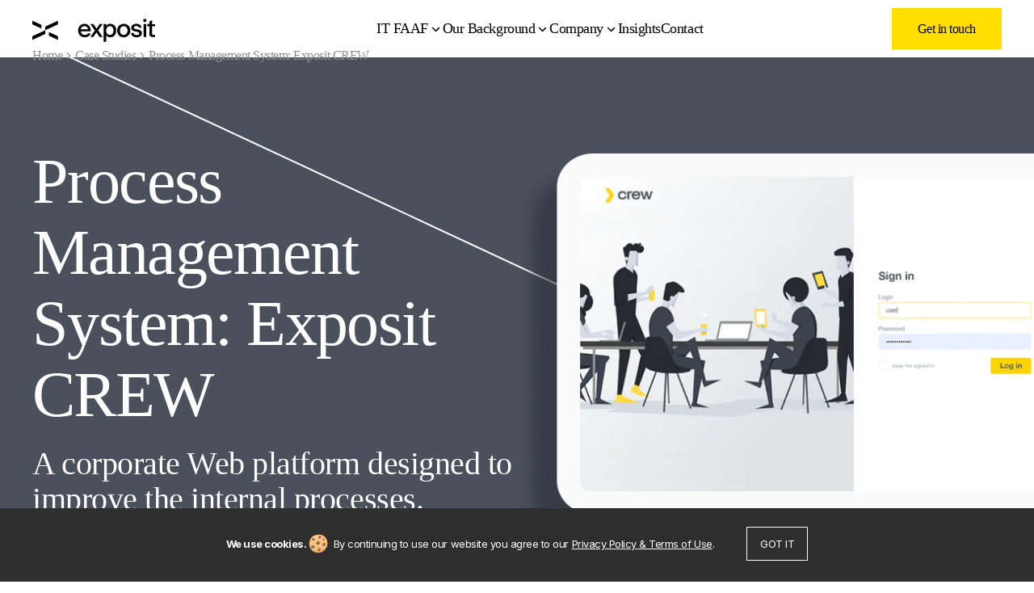

--- FILE ---
content_type: text/html; charset=UTF-8
request_url: https://www.exposit.com/portfolio/exposit-crew/
body_size: 22111
content:
<!doctype html>
<html lang="en-US">
<head>
    <meta charset="UTF-8"/>
    <meta name="viewport" content="width=device-width, initial-scale=1.0, maximum-scale=1.0, user-scalable=no"/>
    <link rel="preconnect" href="https://fonts.googleapis.com">
    <link rel="preconnect" href="https://fonts.gstatic.com" crossorigin>
    <meta name='robots' content='index, follow, max-image-preview:large, max-snippet:-1, max-video-preview:-1' />

	<!-- This site is optimized with the Yoast SEO plugin v24.3 - https://yoast.com/wordpress/plugins/seo/ -->
	<title>Exposit Crew Case: Resource Management Platform</title>
	<meta name="description" content="Find out how we created a platform that helps IT companies optimize team allocation, manage workloads, and boost project efficiency" />
	<link rel="canonical" href="https://www.exposit.com/portfolio/exposit-crew/" />
	<meta property="og:locale" content="en_US" />
	<meta property="og:type" content="article" />
	<meta property="og:title" content="Exposit Crew Case: Resource Management Platform" />
	<meta property="og:description" content="Find out how we created a platform that helps IT companies optimize team allocation, manage workloads, and boost project efficiency" />
	<meta property="og:url" content="https://www.exposit.com/portfolio/exposit-crew/" />
	<meta property="og:site_name" content="Our ITFAAF Packages" />
	<meta property="article:publisher" content="https://www.facebook.com/exposit.llc" />
	<meta property="article:modified_time" content="2025-11-23T00:52:07+00:00" />
	<meta property="og:image" content="https://www.exposit.com/wp-content/uploads/2021/09/Preview_CREW.jpg" />
	<meta property="og:image:width" content="1005" />
	<meta property="og:image:height" content="1005" />
	<meta property="og:image:type" content="image/jpeg" />
	<meta name="twitter:card" content="summary_large_image" />
	<meta name="twitter:site" content="@expositds" />
	<!-- / Yoast SEO plugin. -->


<link rel="alternate" title="oEmbed (JSON)" type="application/json+oembed" href="https://www.exposit.com/wp-json/oembed/1.0/embed?url=https%3A%2F%2Fwww.exposit.com%2Fportfolio%2Fexposit-crew%2F" />
<link rel="alternate" title="oEmbed (XML)" type="text/xml+oembed" href="https://www.exposit.com/wp-json/oembed/1.0/embed?url=https%3A%2F%2Fwww.exposit.com%2Fportfolio%2Fexposit-crew%2F&#038;format=xml" />
<style id='wp-img-auto-sizes-contain-inline-css' type='text/css'>
img:is([sizes=auto i],[sizes^="auto," i]){contain-intrinsic-size:3000px 1500px}
/*# sourceURL=wp-img-auto-sizes-contain-inline-css */
</style>
<style id='classic-theme-styles-inline-css' type='text/css'>
/*! This file is auto-generated */
.wp-block-button__link{color:#fff;background-color:#32373c;border-radius:9999px;box-shadow:none;text-decoration:none;padding:calc(.667em + 2px) calc(1.333em + 2px);font-size:1.125em}.wp-block-file__button{background:#32373c;color:#fff;text-decoration:none}
/*# sourceURL=/wp-includes/css/classic-themes.min.css */
</style>
<link rel='stylesheet' id='contact-form-7-css' href='https://www.exposit.com/wp-content/plugins/contact-form-7/includes/css/styles.css?ver=5.9.6' type='text/css' media='all' />
<link rel='stylesheet' id='exposit-style-css' href='https://www.exposit.com/wp-content/themes/exposit/assets/css/base.min.css?ver=1951' type='text/css' media='all' />
<link rel="https://api.w.org/" href="https://www.exposit.com/wp-json/" /><link rel="alternate" title="JSON" type="application/json" href="https://www.exposit.com/wp-json/wp/v2/portfolio/1099" /><link rel="EditURI" type="application/rsd+xml" title="RSD" href="https://www.exposit.com/xmlrpc.php?rsd" />
<meta name="generator" content="WordPress 6.9" />
<link rel='shortlink' href='https://www.exposit.com/?p=1099' />
		<script type="text/javascript">
				(function(c,l,a,r,i,t,y){
					c[a]=c[a]||function(){(c[a].q=c[a].q||[]).push(arguments)};t=l.createElement(r);t.async=1;
					t.src="https://www.clarity.ms/tag/"+i+"?ref=wordpress";y=l.getElementsByTagName(r)[0];y.parentNode.insertBefore(t,y);
				})(window, document, "clarity", "script", "pcptzl972x");
		</script>
		
<!-- Schema & Structured Data For WP v1.36 - -->
<script type="application/ld+json" class="saswp-schema-markup-output">
[{
    "@context": "https://schema.org/",
    "@graph": [
        {
            "@context": "https://schema.org/",
            "@type": "SiteNavigationElement",
            "@id": "https://www.exposit.com#Header menu",
            "name": "IT FAAF",
            "url": "https://www.exposit.com/itfaaf/"
        },
        {
            "@context": "https://schema.org/",
            "@type": "SiteNavigationElement",
            "@id": "https://www.exposit.com#Header menu",
            "name": "Services",
            "url": "/services/"
        },
        {
            "@context": "https://schema.org/",
            "@type": "SiteNavigationElement",
            "@id": "https://www.exposit.com#Header menu",
            "name": "Machine Learning ",
            "url": "https://www.exposit.com/machine-learning/"
        },
        {
            "@context": "https://schema.org/",
            "@type": "SiteNavigationElement",
            "@id": "https://www.exposit.com#Header menu",
            "name": "ML Consulting",
            "url": "https://www.exposit.com/machine-learning-consulting/"
        },
        {
            "@context": "https://schema.org/",
            "@type": "SiteNavigationElement",
            "@id": "https://www.exposit.com#Header menu",
            "name": "MLOps Consulting",
            "url": "https://www.exposit.com/mlops-consulting/"
        },
        {
            "@context": "https://schema.org/",
            "@type": "SiteNavigationElement",
            "@id": "https://www.exposit.com#Header menu",
            "name": "PoC Development",
            "url": "https://www.exposit.com/poc-development/"
        },
        {
            "@context": "https://schema.org/",
            "@type": "SiteNavigationElement",
            "@id": "https://www.exposit.com#Header menu",
            "name": "Computer Vision",
            "url": "https://www.exposit.com/computer-vision/"
        },
        {
            "@context": "https://schema.org/",
            "@type": "SiteNavigationElement",
            "@id": "https://www.exposit.com#Header menu",
            "name": "Generative AI",
            "url": "https://www.exposit.com/generative-ai/"
        },
        {
            "@context": "https://schema.org/",
            "@type": "SiteNavigationElement",
            "@id": "https://www.exposit.com#Header menu",
            "name": "Artificial Intelligence ",
            "url": "https://www.exposit.com/artificial-intelligence/"
        },
        {
            "@context": "https://schema.org/",
            "@type": "SiteNavigationElement",
            "@id": "https://www.exposit.com#Header menu",
            "name": "Custom Software Development",
            "url": "https://www.exposit.com/custom-software-development/"
        },
        {
            "@context": "https://schema.org/",
            "@type": "SiteNavigationElement",
            "@id": "https://www.exposit.com#Header menu",
            "name": "Media Streaming ",
            "url": "https://www.exposit.com/media-streaming/"
        },
        {
            "@context": "https://schema.org/",
            "@type": "SiteNavigationElement",
            "@id": "https://www.exposit.com#Header menu",
            "name": "Extended Reality ",
            "url": "https://www.exposit.com/xr-vr-ar-software-development/"
        },
        {
            "@context": "https://schema.org/",
            "@type": "SiteNavigationElement",
            "@id": "https://www.exposit.com#Header menu",
            "name": "Cases",
            "url": "/portfolio/"
        },
        {
            "@context": "https://schema.org/",
            "@type": "SiteNavigationElement",
            "@id": "https://www.exposit.com#Header menu",
            "name": "Company",
            "url": "/company/"
        },
        {
            "@context": "https://schema.org/",
            "@type": "SiteNavigationElement",
            "@id": "https://www.exposit.com#Header menu",
            "name": "People",
            "url": "/people/who-we-are/"
        },
        {
            "@context": "https://schema.org/",
            "@type": "SiteNavigationElement",
            "@id": "https://www.exposit.com#Header menu",
            "name": "FAQ",
            "url": "https://www.exposit.com/faq/"
        },
        {
            "@context": "https://schema.org/",
            "@type": "SiteNavigationElement",
            "@id": "https://www.exposit.com#Header menu",
            "name": "Blog",
            "url": "https://www.exposit.com/blog/"
        },
        {
            "@context": "https://schema.org/",
            "@type": "SiteNavigationElement",
            "@id": "https://www.exposit.com#Header menu",
            "name": "Contact",
            "url": "https://www.exposit.com/contact/"
        }
    ]
},

{
    "@context": "https://schema.org/",
    "@type": "WebSite",
    "@id": "https://www.exposit.com#website",
    "headline": "Our ITFAAF Packages",
    "name": "Our ITFAAF Packages",
    "description": "",
    "url": "https://www.exposit.com"
},

{
    "@context": "https://schema.org/",
    "@type": "BreadcrumbList",
    "@id": "https://www.exposit.com/portfolio/exposit-crew/#breadcrumb",
    "itemListElement": [
        {
            "@type": "ListItem",
            "position": 1,
            "item": {
                "@id": "https://www.exposit.com",
                "name": "Custom software development company Exposit"
            }
        },
        {
            "@type": "ListItem",
            "position": 2,
            "item": {
                "@id": "https://www.exposit.com/portfolio/",
                "name": "Portfolio"
            }
        },
        {
            "@type": "ListItem",
            "position": 3,
            "item": {
                "@id": "https://www.exposit.com/portfolio/exposit-crew/",
                "name": "Exposit Crew Case: Resource Management Platform"
            }
        }
    ]
},

{
    "@context": "https://schema.org/",
    "@type": "Corporation",
    "@id": "https://www.exposit.com#Organization",
    "name": "Exposit",
    "url": "https://www.exposit.com",
    "sameAs": [],
    "legalName": "Exposit LLC",
    "logo": {
        "@type": "ImageObject",
        "url": "https://www.exposit.com/wp-content/uploads/2024/08/exposit-logo.png",
        "width": "225",
        "height": "225"
    }
}]
</script>

<link rel="icon" href="https://www.exposit.com/wp-content/uploads/2021/11/cropped-favicon-512x512-1-32x32.png" sizes="32x32" />
<link rel="icon" href="https://www.exposit.com/wp-content/uploads/2021/11/cropped-favicon-512x512-1-192x192.png" sizes="192x192" />
<link rel="apple-touch-icon" href="https://www.exposit.com/wp-content/uploads/2021/11/cropped-favicon-512x512-1-180x180.png" />
<meta name="msapplication-TileImage" content="https://www.exposit.com/wp-content/uploads/2021/11/cropped-favicon-512x512-1-270x270.png" />
<style id="wpforms-css-vars-root">
				:root {
					--wpforms-field-border-radius: 3px;
--wpforms-field-background-color: #ffffff;
--wpforms-field-border-color: rgba( 0, 0, 0, 0.25 );
--wpforms-field-text-color: rgba( 0, 0, 0, 0.7 );
--wpforms-label-color: rgba( 0, 0, 0, 0.85 );
--wpforms-label-sublabel-color: rgba( 0, 0, 0, 0.55 );
--wpforms-label-error-color: #d63637;
--wpforms-button-border-radius: 3px;
--wpforms-button-background-color: #066aab;
--wpforms-button-text-color: #ffffff;
--wpforms-field-size-input-height: 43px;
--wpforms-field-size-input-spacing: 15px;
--wpforms-field-size-font-size: 16px;
--wpforms-field-size-line-height: 19px;
--wpforms-field-size-padding-h: 14px;
--wpforms-field-size-checkbox-size: 16px;
--wpforms-field-size-sublabel-spacing: 5px;
--wpforms-field-size-icon-size: 1;
--wpforms-label-size-font-size: 16px;
--wpforms-label-size-line-height: 19px;
--wpforms-label-size-sublabel-font-size: 14px;
--wpforms-label-size-sublabel-line-height: 17px;
--wpforms-button-size-font-size: 17px;
--wpforms-button-size-height: 41px;
--wpforms-button-size-padding-h: 15px;
--wpforms-button-size-margin-top: 10px;

				}
			</style>    <script type="application/ld+json">{"@context":"https://schema.org","@type":"BreadcrumbList","itemListElement":[{"@type":"ListItem","position":1,"name":"Main page","item":"https://www.exposit.com"},{"@type":"ListItem","position":2,"name":"Portfolio","item":"https://www.exposit.com/portfolio"},{"@type":"ListItem","position":3,"name":"Process Management System: Exposit CREW"}]}</script>    <!-- Google Tag Manager -->
<script>(function(w,d,s,l,i){w[l]=w[l]||[];w[l].push({'gtm.start':
new Date().getTime(),event:'gtm.js'});var f=d.getElementsByTagName(s)[0],
j=d.createElement(s),dl=l!='dataLayer'?'&l='+l:'';j.async=true;j.src=
'https://www.googletagmanager.com/gtm.js?id='+i+dl;f.parentNode.insertBefore(j,f);
})(window,document,'script','dataLayer','GTM-MDM68ZJ8');</script>
<!-- End Google Tag Manager --></head>

<body class="wp-singular portfolio-template-default single single-portfolio postid-1099 wp-theme-exposit">
<!-- Google Tag Manager (noscript) -->
<noscript><iframe src="https://www.googletagmanager.com/ns.html?id=GTM-MDM68ZJ8"
height="0" width="0" style="display:none;visibility:hidden"></iframe></noscript>
<!-- End Google Tag Manager (noscript) --><!--    <style>-->
<!--        .header-home, .header-home__menu ul.menu .menu-item-has-children .sub-menu li {-->
<!--            background-color: --><!-- /*        }*/
/*    </style>*/-->
<header class="header-home">
    <div class="container">
        <div class="header-home__content">
            <div class="header-home__logo">
                                <a class="img_logo" href="https://www.exposit.com/"
                   title="Our ITFAAF Packages">
                                        <svg width="154" height="29" viewBox="0 0 154 29" fill="none" xmlns="http://www.w3.org/2000/svg">
                        <path fill-rule="evenodd" clip-rule="evenodd"
                              d="M11.3196 7.74117V12.3206L0 7.06974V2.48633L11.3196 7.74117ZM32.022 2.48639V7.0698L16.0091 14.4997V9.91634L32.022 2.48639ZM16.009 14.4995V19.0829L0 26.5128V21.9294L16.009 14.4995ZM32.0222 26.513V21.9295L20.7026 16.6747V21.2581L32.0222 26.513Z"
                              fill="black"/>
                        <path fill-rule="evenodd" clip-rule="evenodd"
                              d="M140.203 4.27389C139.933 4.28023 139.664 4.23104 139.414 4.12938C139.164 4.02771 138.937 3.87573 138.748 3.68286C138.557 3.49819 138.406 3.27619 138.304 3.03065C138.203 2.78511 138.153 2.52129 138.157 2.25557C138.153 1.99049 138.203 1.72737 138.305 1.48253C138.407 1.23769 138.557 1.01637 138.748 0.83231C138.937 0.639435 139.164 0.487453 139.414 0.385791C139.664 0.28413 139.933 0.23494 140.203 0.241279C140.473 0.234865 140.742 0.283994 140.993 0.385644C141.244 0.487294 141.471 0.639321 141.661 0.83231C141.852 1.01637 142.003 1.23769 142.104 1.48253C142.206 1.72737 142.256 1.99049 142.252 2.25557C142.257 2.52129 142.207 2.78511 142.105 3.03065C142.003 3.27619 141.852 3.49819 141.661 3.68286C141.471 3.87585 141.244 4.02785 140.993 4.1295C140.742 4.23115 140.473 4.2803 140.203 4.27389ZM138.531 22.8809V6.79877H141.878V22.8809H138.531ZM127.408 22.9092C128.251 23.1413 129.122 23.2562 129.996 23.251C130.815 23.2418 131.629 23.1187 132.415 22.8851C133.17 22.6792 133.883 22.3446 134.524 21.8961C135.122 21.4741 135.619 20.9249 135.979 20.2879C136.349 19.615 136.536 18.8566 136.521 18.0886C136.557 17.4649 136.433 16.8424 136.162 16.2797C135.89 15.717 135.48 15.2327 134.97 14.8722C133.728 14.0547 132.323 13.5195 130.852 13.3042L129.268 13.0268C128.525 12.9274 127.803 12.7074 127.131 12.3754C126.906 12.2573 126.72 12.0778 126.594 11.8578C126.469 11.6377 126.408 11.3864 126.419 11.1331C126.421 10.8366 126.502 10.5459 126.655 10.2918C126.807 10.0377 127.026 9.82965 127.287 9.68972C127.935 9.31103 128.676 9.1229 129.425 9.14696C130.214 9.12427 130.995 9.31157 131.687 9.68972C131.994 9.86951 132.262 10.1091 132.475 10.3943C132.687 10.6796 132.84 11.0046 132.925 11.3502H136.14C136.049 10.6043 135.801 9.88612 135.412 9.24345C135.035 8.62908 134.539 8.09604 133.954 7.67543C133.344 7.24239 132.664 6.91735 131.945 6.71452C131.168 6.49615 130.365 6.38655 129.558 6.38886C128.742 6.38474 127.929 6.49989 127.147 6.73062C126.422 6.93595 125.741 7.27253 125.138 7.72368C124.578 8.14537 124.117 8.68471 123.787 9.30374C123.45 9.95541 123.28 10.6808 123.293 11.4145C123.272 11.9793 123.381 12.5414 123.611 13.0574C123.842 13.5733 124.188 14.0292 124.623 14.3897C125.689 15.2087 126.952 15.7329 128.284 15.9095L129.863 16.1869C130.755 16.3269 131.622 16.5979 132.435 16.991C132.709 17.1174 132.941 17.3214 133.101 17.5779C133.261 17.8344 133.342 18.1321 133.335 18.4344C133.345 18.7667 133.252 19.094 133.068 19.3712C132.885 19.6484 132.62 19.8619 132.31 19.9823C131.605 20.321 130.83 20.4917 130.048 20.4809C129.15 20.4981 128.263 20.2791 127.476 19.8456C127.107 19.6318 126.793 19.3333 126.561 18.9748C126.329 18.6163 126.186 18.2079 126.142 17.7831H122.928C122.99 18.6331 123.244 19.458 123.671 20.1954C124.066 20.8696 124.601 21.452 125.238 21.9041C125.898 22.3614 126.632 22.7014 127.408 22.9092ZM94.0644 22.5111C94.9966 22.9956 96.0361 23.2362 97.0862 23.2107C98.0809 23.2133 99.066 23.0164 99.9834 22.6318C100.877 22.2673 101.685 21.7195 102.354 21.0235C103.064 20.2512 103.611 19.3431 103.962 18.3539C104.385 17.187 104.59 15.9524 104.568 14.7113C104.59 13.4965 104.39 12.2879 103.978 11.1451C103.625 10.1809 103.078 9.29958 102.37 8.55585C101.706 7.86842 100.903 7.32987 100.016 6.97578C99.103 6.61186 98.1289 6.42758 97.1465 6.43302C96.0524 6.39818 94.968 6.64898 94.0001 7.16074C93.2388 7.56222 92.5854 8.14147 92.0955 8.84937V6.8029H88.7482V28.759H92.0955V20.7582C92.5923 21.5003 93.27 22.1036 94.0644 22.5111ZM98.3413 19.9752C97.7919 20.2296 97.1933 20.3596 96.588 20.3561L96.5799 20.3682C95.9665 20.37 95.3602 20.2362 94.8044 19.9762C94.2487 19.7163 93.7573 19.3367 93.3653 18.8645C92.4786 17.8594 92.0352 16.479 92.0352 14.7234C92.0326 13.0508 92.4612 11.7281 93.3211 10.7551C93.7228 10.2839 94.2245 9.90839 94.7896 9.6559C95.3548 9.40342 95.9692 9.28035 96.588 9.29564C97.1863 9.28936 97.7792 9.41051 98.3272 9.65104C98.8752 9.89158 99.3658 10.246 99.7665 10.6908C100.645 11.6155 101.084 12.9557 101.084 14.7113C101.084 16.5098 100.645 17.9009 99.7665 18.8846C99.3773 19.3485 98.8907 19.7209 98.3413 19.9752ZM72.6747 18.2896C72.4492 19.1002 72.0594 19.8556 71.5295 20.5089C71.0339 21.1234 70.4307 21.6425 69.7493 22.0408C69.0662 22.4376 68.3302 22.7354 67.5634 22.9253C66.7937 23.1208 66.0028 23.2207 65.2087 23.2228C64.1265 23.2292 63.0531 23.0286 62.0463 22.6318C61.0747 22.2533 60.1891 21.6832 59.4424 20.9552C58.675 20.1987 58.073 19.291 57.6743 18.2896C57.2253 17.1552 57.0041 15.9434 57.0234 14.7234C57.0079 13.5478 57.2349 12.3817 57.6904 11.2979C58.1048 10.3179 58.7053 9.42769 59.4584 8.67647C60.1848 7.95781 61.0486 7.39306 61.998 7.01599C62.9504 6.63639 63.9665 6.44261 64.9917 6.44508C66.0077 6.44196 67.0157 6.62596 67.9652 6.98787C68.903 7.33805 69.7541 7.88661 70.4606 8.59608C71.2142 9.37284 71.7997 10.2967 72.1804 11.3099C72.6347 12.5185 72.8556 13.8023 72.8314 15.0933V15.8692H60.467C60.5482 17.1336 61.126 18.3144 62.0744 19.154C62.9585 19.9424 64.1048 20.3724 65.289 20.3602C66.0865 20.3609 66.8762 20.2024 67.6116 19.8938C68.3566 19.5836 68.9626 19.0117 69.3154 18.2856L72.6747 18.2896ZM64.9394 9.2675C63.8492 9.25044 62.7888 9.62406 61.9498 10.3209C61.5203 10.6772 61.1661 11.1158 60.9081 11.6107C60.65 12.1057 60.4932 12.6472 60.4469 13.2036H69.3395C69.3187 12.6606 69.1871 12.1277 68.9528 11.6374C68.7186 11.1472 68.3866 10.7101 67.9773 10.3531C67.1357 9.62433 66.052 9.23709 64.9394 9.2675ZM83.8018 22.8808L79.9282 17.0189L75.9581 22.8808H72.209L77.9431 14.7875L72.3175 6.81474H76.2232L80.0326 12.4918L83.846 6.81474H87.567L82.0177 14.5985L87.6915 22.8808H83.8018ZM113.903 23.2108C112.804 23.2185 111.713 23.018 110.688 22.6198C109.713 22.2424 108.827 21.6675 108.084 20.9312C107.329 20.1608 106.735 19.2478 106.336 18.2454C105.889 17.1217 105.668 15.9208 105.685 14.7114C105.671 13.5478 105.892 12.3934 106.336 11.318C106.738 10.3408 107.332 9.45473 108.084 8.71274C108.834 7.98799 109.718 7.41827 110.688 7.03618C111.711 6.63027 112.802 6.4255 113.903 6.4331C115.009 6.42513 116.108 6.6242 117.142 7.02008C118.11 7.39402 118.995 7.95866 119.741 8.68057C120.497 9.42347 121.088 10.3165 121.477 11.302C121.913 12.3851 122.13 13.5438 122.116 14.7114C122.132 15.9114 121.91 17.1028 121.465 18.2173C121.063 19.2214 120.461 20.1336 119.697 20.899C118.946 21.6362 118.055 22.2158 117.077 22.6037C116.068 23.0088 114.99 23.215 113.903 23.2108ZM113.903 20.2637C114.555 20.2825 115.202 20.1541 115.798 19.8883C116.393 19.6224 116.921 19.2258 117.342 18.7279C118.267 17.5983 118.741 16.166 118.673 14.7073C118.727 13.3093 118.252 11.9422 117.342 10.8798C116.917 10.3893 116.387 9.99955 115.792 9.7388C115.197 9.47806 114.552 9.35281 113.903 9.37211C113.251 9.34896 112.602 9.47238 112.004 9.73331C111.406 9.99423 110.874 10.386 110.447 10.8798C109.544 11.9456 109.074 13.3114 109.129 14.7073C109.062 16.1658 109.535 17.5977 110.459 18.7279C110.879 19.229 111.407 19.6285 112.004 19.8965C112.6 20.1646 113.249 20.2943 113.903 20.2758V20.2637ZM147.118 22.073C148.035 22.6656 149.114 22.9579 150.205 22.9092C150.823 22.9092 151.308 22.9119 151.659 22.9173L153.07 22.869V20.2034H151.06C150.57 20.2418 150.082 20.1097 149.678 19.8295C149.381 19.5802 149.232 19.0254 149.232 18.157V9.53291H153.074V6.83515H149.232V2.01051L145.913 3.40562V6.81503H143.124V9.51281H145.913V18.5992C145.913 20.3576 146.315 21.5154 147.118 22.073Z"
                              fill="black"/>
                    </svg>
                                    </a>
                        </div>
            <div class="header-home__menu">
                <div class="menu_mob">
                                                                        <nav class="multi-header-menu">
            <ul class="general-menu-items">
                            <li class="general-item has-sub-menu">
                    <a href="https://www.exposit.com/itfaaf/"                            rel="noopener"
                            target="_self"
                        >
                        IT FAAF                    </a>
                                            <div class="multi-sub-menus">
                            <div class="container simple">
                                                                                                                                                                        <div class="multi-sub-menu">
                                                                                    <div class="title">
                                                Products                                            </div>
                                                                                                                            <ul class="sub-menu-items">
                                                                                                    <li class="sub-item">
                                                        <a href="https://www.exposit.com/it-infrastructure-costs-stocktaking-diagnostics/"
                                                           rel="noopener"
                                                           target="_self"
                                                            >
                                                             IT Infrastructure &amp; Costs Stocktaking &amp; Diagnostics                                                        </a>
                                                    </li>
                                                                                            </ul>
                                                                            </div>
                                                                                            </div>
                        </div>
                        <div class="background-shadow"></div>
                                    </li>
                            <li class="general-item has-sub-menu">
                    <a                             rel="noopener"
                            target="_self"
                        >
                        Our Background                    </a>
                                            <div class="multi-sub-menus">
                            <div class="container more">
                                                                                                                                                                        <div class="multi-sub-menu">
                                                                                    <div class="title">
                                                Services                                            </div>
                                                                                                                            <ul class="sub-menu-items">
                                                                                                    <li class="sub-item">
                                                        <a href="https://www.exposit.com/machine-learning/"
                                                           rel="noopener"
                                                           target="_self"
                                                            >
                                                            Machine Learning                                                         </a>
                                                    </li>
                                                                                                    <li class="sub-item">
                                                        <a href="https://www.exposit.com/poc-development/"
                                                           rel="noopener"
                                                           target="_self"
                                                            >
                                                            PoC Development                                                        </a>
                                                    </li>
                                                                                                    <li class="sub-item">
                                                        <a href="https://www.exposit.com/computer-vision/"
                                                           rel="noopener"
                                                           target="_self"
                                                            >
                                                            Computer Vision                                                        </a>
                                                    </li>
                                                                                                    <li class="sub-item">
                                                        <a href="https://www.exposit.com/generative-ai/"
                                                           rel="noopener"
                                                           target="_self"
                                                            >
                                                            Generative AI                                                        </a>
                                                    </li>
                                                                                                    <li class="sub-item">
                                                        <a href="https://www.exposit.com/artificial-intelligence/"
                                                           rel="noopener"
                                                           target="_self"
                                                            >
                                                            Artificial Intelligence                                                         </a>
                                                    </li>
                                                                                                    <li class="sub-item">
                                                        <a href="https://www.exposit.com/custom-software-development/"
                                                           rel="noopener"
                                                           target="_self"
                                                            >
                                                            Custom Software Development                                                        </a>
                                                    </li>
                                                                                                    <li class="sub-item">
                                                        <a href="https://www.exposit.com/machine-learning-consulting/"
                                                           rel="noopener"
                                                           target="_self"
                                                            >
                                                            ML Consulting                                                        </a>
                                                    </li>
                                                                                                    <li class="sub-item">
                                                        <a href="https://www.exposit.com/mlops-consulting/"
                                                           rel="noopener"
                                                           target="_self"
                                                            >
                                                            MLOps Consulting                                                        </a>
                                                    </li>
                                                                                            </ul>
                                                                            </div>
                                                                    <div class="multi-sub-menu">
                                                                                    <div class="title">
                                                Cases                                            </div>
                                                                                                                            <ul class="sub-menu-items">
                                                                                                    <li class="sub-item">
                                                        <a href="https://www.exposit.com/healthcare/"
                                                           rel="noopener"
                                                           target="_self"
                                                            >
                                                            Life Sciences & Health Care                                                        </a>
                                                    </li>
                                                                                                    <li class="sub-item">
                                                        <a href="https://www.exposit.com/retail/"
                                                           rel="noopener"
                                                           target="_self"
                                                            >
                                                            Retail                                                        </a>
                                                    </li>
                                                                                            </ul>
                                                                            </div>
                                                                                            </div>
                        </div>
                        <div class="background-shadow"></div>
                                    </li>
                            <li class="general-item has-sub-menu">
                    <a href="https://www.exposit.com/company/"                            rel="noopener"
                            target="_self"
                        >
                        Company                    </a>
                                            <div class="multi-sub-menus">
                            <div class="container simple">
                                                                                                                                                                        <div class="multi-sub-menu">
                                                                                                                            <ul class="sub-menu-items">
                                                                                                    <li class="sub-item">
                                                        <a href="https://www.exposit.com/people/who-we-are/"
                                                           rel="noopener"
                                                           target="_self"
                                                            >
                                                            People                                                        </a>
                                                    </li>
                                                                                                    <li class="sub-item">
                                                        <a href="https://www.exposit.com/faq/"
                                                           rel="noopener"
                                                           target="_self"
                                                            >
                                                            FAQ                                                        </a>
                                                    </li>
                                                                                            </ul>
                                                                            </div>
                                                                                            </div>
                        </div>
                        <div class="background-shadow"></div>
                                    </li>
                            <li class="general-item">
                    <a href="https://www.exposit.com/blog/"                            rel="noopener"
                            target="_self"
                        >
                        Insights                    </a>
                                    </li>
                            <li class="general-item">
                    <a href="https://www.exposit.com/contact/"                            rel="noopener"
                            target="_self"
                        >
                        Contact                    </a>
                                    </li>
                    </ul>
    </nav>
                                                <nav class="mobile menu-header-menu-container simple-hide"><ul id="menu-header-menu" class="menu"><li id="menu-item-62217" class="menu-item menu-item-type-post_type menu-item-object-page menu-item-62217"><a href="https://www.exposit.com/itfaaf/">IT FAAF</a></li>
<li id="menu-item-11" class="menu-item menu-item-type-custom menu-item-object-custom menu-item-has-children menu-item-11 unclickable"><a href="/services/">Services</a>
<ul class="sub-menu">
	<li id="menu-item-15328" class="menu-item menu-item-type-post_type menu-item-object-page menu-item-15328"><a href="https://www.exposit.com/machine-learning/">Machine Learning </a></li>
	<li id="menu-item-42842" class="menu-item menu-item-type-post_type menu-item-object-page menu-item-42842"><a href="https://www.exposit.com/machine-learning-consulting/">ML Consulting</a></li>
	<li id="menu-item-40941" class="menu-item menu-item-type-post_type menu-item-object-page menu-item-40941"><a href="https://www.exposit.com/mlops-consulting/">MLOps Consulting</a></li>
	<li id="menu-item-39244" class="menu-item menu-item-type-post_type menu-item-object-page menu-item-39244"><a href="https://www.exposit.com/poc-development/">PoC Development</a></li>
	<li id="menu-item-15260" class="menu-item menu-item-type-post_type menu-item-object-page menu-item-15260"><a href="https://www.exposit.com/computer-vision/">Computer Vision</a></li>
	<li id="menu-item-17590" class="menu-item menu-item-type-post_type menu-item-object-page menu-item-17590"><a href="https://www.exposit.com/generative-ai/">Generative AI</a></li>
	<li id="menu-item-15329" class="menu-item menu-item-type-post_type menu-item-object-page menu-item-15329"><a href="https://www.exposit.com/artificial-intelligence/">Artificial Intelligence </a></li>
	<li id="menu-item-14979" class="menu-item menu-item-type-post_type menu-item-object-page menu-item-14979"><a href="https://www.exposit.com/custom-software-development/">Custom Software Development</a></li>
	<li id="menu-item-15259" class="menu-item menu-item-type-post_type menu-item-object-page menu-item-15259"><a href="https://www.exposit.com/media-streaming/">Media Streaming </a></li>
	<li id="menu-item-15258" class="menu-item menu-item-type-post_type menu-item-object-page menu-item-15258"><a href="https://www.exposit.com/xr-vr-ar-software-development/">Extended Reality </a></li>
</ul>
</li>
<li id="menu-item-12" class="menu-separator menu-item menu-item-type-custom menu-item-object-custom menu-item-12"><a href="/portfolio/">Cases</a></li>
<li id="menu-item-13" class="menu-item menu-item-type-custom menu-item-object-custom menu-item-has-children menu-item-13"><a href="/company/">Company</a>
<ul class="sub-menu">
	<li id="menu-item-14632" class="menu-item menu-item-type-custom menu-item-object-custom menu-item-14632"><a href="/people/who-we-are/">People</a></li>
	<li id="menu-item-7899" class="menu-item menu-item-type-post_type menu-item-object-page menu-item-7899"><a href="https://www.exposit.com/faq/">FAQ</a></li>
</ul>
</li>
<li id="menu-item-606" class="menu-item menu-item-type-post_type menu-item-object-page menu-item-606"><a href="https://www.exposit.com/blog/">Blog</a></li>
<li id="menu-item-523" class="contact-link menu-item menu-item-type-post_type menu-item-object-page menu-item-523"><a href="https://www.exposit.com/contact/">Contact</a></li>
</ul></nav>                                        <div class="social_media">
                        <nav class="menu-social-media-container"><ul id="menu-social-media" class="menu_second"><li id="menu-item-7216" class="menu-item menu-item-type-custom menu-item-object-custom menu-item-7216"><a href="https://www.facebook.com/exposit.llc">Facebook</a></li>
<li id="menu-item-7217" class="menu-item menu-item-type-custom menu-item-object-custom menu-item-7217"><a href="https://exposit.medium.com/">Medium</a></li>
<li id="menu-item-7218" class="menu-item menu-item-type-custom menu-item-object-custom menu-item-7218"><a href="https://www.linkedin.com/company/exposit">LinkedIn</a></li>
<li id="menu-item-7219" class="menu-item menu-item-type-custom menu-item-object-custom menu-item-7219"><a href="https://twitter.com/expositds">Twitter</a></li>
</ul></nav>                                                    <a class="btn get-in-touch mob"
                               href="/contact/">Get in touch</a>
                                            </div>
                </div>
            </div>
            <div class="header-home__btn">
                                        <a class="btn get-in-touch"
                           href="/contact/">Get in touch</a>
                                    <div class="header-home__menu-toggle">
                    <span></span><span></span>
                    <svg class="close-button" style="display: none" width="32" height="32" viewBox="0 0 32 32" fill="none" xmlns="http://www.w3.org/2000/svg">
                        <path d="M8.00195 22.1421L22.1441 7.99995L23.5583 9.41417L9.41617 23.5563L8.00195 22.1421Z" fill="white"/>
                        <path d="M22.1426 23.5566L8.00044 9.41451L9.41465 8.00029L23.5568 22.1424L22.1426 23.5566Z" fill="white"/>
                    </svg>
                </div>
            </div>
            <div class="send-sv-form-for-hr-block">
                           <span class="close">
                               <svg xmlns="http://www.w3.org/2000/svg" width="32" height="32" viewBox="0 0 32 32"
                                    fill="none">
                                   <g clip-path="url(#clip0_1853_2304)">
                                       <path d="M16 14.1146L22.6 7.51465L24.4853 9.39998L17.8853 16L24.4853 22.6L22.6 24.4853L16 17.8853L9.39998 24.4853L7.51465 22.6L14.1146 16L7.51465 9.39998L9.39998 7.51465L16 14.1146Z"
                                             fill="#58585E"/>
                                   </g>
                                   <defs>
                                       <clipPath id="clip0_1853_2304">
                                           <rect width="32" height="32" fill="white"/>
                                       </clipPath>
                                   </defs>
                               </svg>
                           </span>
                
<div class="wpcf7 no-js" id="wpcf7-f7651-o1" lang="en-US" dir="ltr">
<div class="screen-reader-response"><p role="status" aria-live="polite" aria-atomic="true"></p> <ul></ul></div>
<form action="/portfolio/exposit-crew/#wpcf7-f7651-o1" method="post" class="wpcf7-form init" aria-label="Contact form" enctype="multipart/form-data" novalidate="novalidate" data-status="init">
<div style="display: none;">
<input type="hidden" name="_wpcf7" value="7651" />
<input type="hidden" name="_wpcf7_version" value="5.9.6" />
<input type="hidden" name="_wpcf7_locale" value="en_US" />
<input type="hidden" name="_wpcf7_unit_tag" value="wpcf7-f7651-o1" />
<input type="hidden" name="_wpcf7_container_post" value="0" />
<input type="hidden" name="_wpcf7_posted_data_hash" value="" />
<input type="hidden" name="_wpcf7_recaptcha_response" value="" />
</div>
<div class="title-form">Send CV</div>
<div class="field first-name">
  <label> 
    <span class="wpcf7-form-control-wrap" data-name="your-first-name"><input size="40" maxlength="80" class="wpcf7-form-control wpcf7-text wpcf7-validates-as-required" autocomplete="first-name" aria-required="true" aria-invalid="false" placeholder="First name*" value="" type="text" name="your-first-name" /></span>
  </label>
</div>
<div class="field last-name">
  <label> 
    <span class="wpcf7-form-control-wrap" data-name="your-last-name"><input size="40" maxlength="80" class="wpcf7-form-control wpcf7-text wpcf7-validates-as-required" autocomplete="last-name" aria-required="true" aria-invalid="false" placeholder="Last name*" value="" type="text" name="your-last-name" /></span>
  </label>
</div>
<div class="field email">
  <label> 
    <span class="wpcf7-form-control-wrap" data-name="your-email"><input size="40" maxlength="80" class="wpcf7-form-control wpcf7-email wpcf7-validates-as-required wpcf7-text wpcf7-validates-as-email" id="your-email" autocomplete="email" aria-required="true" aria-invalid="false" placeholder="E-mail*" value="" type="email" name="your-email" /></span>
  </label>
</div>
<div class="field position">
  <label> 
    <span class="wpcf7-form-control-wrap" data-name="your-position"><select name="your_position" id="you_position"><option value="">Position<sub>*</sub></option><option value="Marketing Manager">Marketing Manager</option><option value="Senior ML Engineer (with MLOps experience)">Senior ML Engineer (with MLOps experience)</option><option value="Senior Java Engineer">Senior Java Engineer</option><option value="Senior Java Developer (Axon Ivy)">Senior Java Developer (Axon Ivy)</option><option value="Middle+/Senior Node.js Engineer">Middle+/Senior Node.js Engineer</option><option value="Middle/Senior BI analyst">Middle/Senior BI analyst</option><option value="Lead Generation Specialist">Lead Generation Specialist</option><option value="Full-stack JavaScript Developer ">Full-stack JavaScript Developer </option><option value="DevOps Engineer ">DevOps Engineer </option><option value="Angular Developer ">Angular Developer </option></select></span> 
  </label>
</div>
<div class="field comment">
  <label> 
    <span class="wpcf7-form-control-wrap" data-name="comment"><textarea cols="40" rows="10" maxlength="400" class="wpcf7-form-control wpcf7-textarea wpcf7-validates-as-required" id="comment" aria-required="true" aria-invalid="false" placeholder="Cover letter or comment*" name="comment"></textarea></span>
  </label>
</div>
<div class="form-row form-row-columns field custom-file">
    <div class="file-wrap">
        <label for="custom-file-cv">
            <span class="input-box">Attach CV <small>(doc, pdf)</small></span> 
            <span class="wpcf7-form-control-wrap" data-name="file-942"><input size="40" class="wpcf7-form-control wpcf7-file" id="custom-file-cv" accept=".pdf,.docx,.doc" aria-invalid="false" type="file" name="file-942" /></span>
        </label>
    </div>
</div>
<div class="field accept">
  <label> 
    <span class="wpcf7-form-control-wrap" data-name="accept"><span class="wpcf7-form-control wpcf7-acceptance"><span class="wpcf7-list-item"><label><input type="checkbox" name="accept" value="1" class="accept" id="accept" aria-invalid="false" /><span class="wpcf7-list-item-label">I've read and accept the <a href="/legal/" target="_blank" onclick="window.open(this.href, this.title, 'toolbar=0, status=0, width=748, height=525')">Privacy Policy</a></span></label></span></span></span>
  </label>
</div>
<input class="wpcf7-form-control wpcf7-submit has-spinner" type="submit" value="Send" /><div class="wpcf7-response-output" aria-hidden="true"></div>
</form>
</div>
                <div class="lines">
                    <span class="line one"></span>
                    <span class="center"></span>
                    <span class="line two"></span>
                </div>
            </div>
            <div class="background-filter"></div>
        </div>
                        <section class="breadcrumbs">
        <div class="container">
            <div class="links">
                <a href="https://www.exposit.com">
                    Home                </a>
                <svg width="16" height="16" viewBox="0 0 16 16" fill="none" xmlns="http://www.w3.org/2000/svg">
                    <g clip-path="url(#clip0_5515_3338)">
                        <path d="M8.78047 7.99999L5.48047 4.69999L6.42314 3.75732L10.6658 7.99999L6.42314 12.2427L5.48047 11.3L8.78047 7.99999Z" fill="#909093"/>
                    </g>
                    <defs>
                        <clipPath id="clip0_5515_3338">
                            <rect width="16" height="16" fill="white"/>
                        </clipPath>
                    </defs>
                </svg>
                                        <a href="/portfolio">
        Case Studies    </a>
<svg width="16" height="16" viewBox="0 0 16 16" fill="none" xmlns="http://www.w3.org/2000/svg">
    <g clip-path="url(#clip0_5515_3338)">
        <path d="M8.78047 7.99999L5.48047 4.69999L6.42314 3.75732L10.6658 7.99999L6.42314 12.2427L5.48047 11.3L8.78047 7.99999Z" fill="#909093"/>
    </g>
    <defs>
        <clipPath id="clip0_5515_3338">
            <rect width="16" height="16" fill="white"/>
        </clipPath>
    </defs>
</svg>
    <p class="current-page">
        Process Management System: Exposit CREW    </p>
                            </div>
        </div>
    </section>
            </div>
</header>
<div class="content">
    <style>
        .circle:before, .circle:after {
            background-color: #ffffff;
        }
    </style>

<section class="case-hero hero" style="        color:#FFFFFF;        background-color:#4a505c;        " data-color="white">
    <div class="case-hero__image"
                    style="background-image:url(https://www.exposit.com/wp-content/webp-express/webp-images/doc-root/wp-content/uploads/2021/09/Exposit_CREW_cover.png.webp);"
            ></div>
    <div class="case-hero__lines">
        <div class="circle">
            <span style="background-color: #4a505c"></span>
        </div>
    </div>
    <div class="container">
        <div class="case-hero__description">
            <div class="project-title">
               <h1>Process Management System: Exposit CREW </h1>
            </div>
                            <div class="project-description">
                    <p>A corporate Web platform designed to improve the internal processes.</p>
                </div>
                        <div class="case-hero__attributes">
                <div class="column">
                    <div class="categories">
                                            <ul>
                            <li>Service</li>
                                                            <li>
                                    <a href="/portfolio/?solutions=video-solution"
                                                                                    style="color:#FFFFFF;"
                                                                            >Custom Software Development</a>
                                </li>
                                                    </ul>
                                        </div>
                                    </div>
                <div class="column">
                    <div class="categories">
                                            <ul>
                            <li>Industry</li>
                                                            <li>
                                    <a href="/portfolio/?industries=software-hi-tech"
                                                                                    style="color:#FFFFFF;"
                                                                            >IT &#038; Software Services</a>
                                </li>
                                                    </ul>
                                        </div>
                                    </div>
            </div>
        </div>
    </div>
</section>


<section id="block_ab23ccf91380b65eda6572a9da029d5c" class="main-content">
    <div class="container">
        <div class="main-content__title">
        A corporate Web platform designed to improve the internal processes of the company, including the work processes of the HR, Sales, PM departments, and TOP managers.    </div>
                                <div class="main-content__description">
                <p>The platform gives employees of the company access to profiles of their colleagues providing contact details, information about experience and skills, ongoing projects, interests and so on. The platform also speeds up the onboarding process for new employees, giving them an opportunity to quickly and easily get acquainted with the team, learn information about the company&#8217;s organizational structure, find the necessary contact details (e-mail, skype, phone).</p>
<h2>Task</h2>
<p>Project development from scratch: from idea, requirements gathering and design to testing of the implemented functionality.</p>
<h2 class="title">Solution</h2>
<p>We have developed a corporate Web platform that has improved the internal processes of HR, Sales, PM departments and TOP managers, as well as speeded up the adaptation of new company employees. The platform interface is available to employees after authorization in the system. When employees are authorized in the system for the first <a href="https://www.exposit.com/portfolio/teamtrack/">time</a>, they need to fill out the information about themselves, including photos, contact details, birth date, position, skills, interests and so on. After the information is filled out, it will be available to each of the company&#8217;s employees.</p>
<h3>Currently, the following functionality is implemented:</h3>
<ul>
<li>Authentication using AD credentials;</li>
<li>Viewing general profile information;</li>
<li>Populating/Editing of the general profile information;</li>
<li>Profile menu;</li>
<li>Employees search by names;</li>
<li>Employees Catalog.</li>
</ul>
<p>All functionality was covered by manual tests, including functional, non-functional (UI + Usability) and Black box testing.</p>
<p><img fetchpriority="high" decoding="async" class="alignnone size-full wp-image-3864" src="https://www.exposit.com/wp-content/webp-express/webp-images/doc-root/wp-content/uploads/2021/09/Image_1-4.jpeg.webp" alt="" width="980" height="567" srcset="https://www.exposit.com/wp-content/webp-express/webp-images/doc-root/wp-content/uploads/2021/09/Image_1-4.jpeg.webp 980w,  https://www.exposit.com/wp-content/webp-express/webp-images/doc-root/wp-content/uploads/2021/09/Image_1-4-300x174.jpeg.webp 300w,  https://www.exposit.com/wp-content/webp-express/webp-images/doc-root/wp-content/uploads/2021/09/Image_1-4-768x444.jpeg.webp 768w" sizes="(max-width: 980px) 100vw, 980px" /></p>
<p><img decoding="async" class="alignnone size-full wp-image-3865" src="https://www.exposit.com/wp-content/webp-express/webp-images/doc-root/wp-content/uploads/2021/09/Image_2-3.jpeg.webp" alt="" width="980" height="567" srcset="https://www.exposit.com/wp-content/webp-express/webp-images/doc-root/wp-content/uploads/2021/09/Image_2-3.jpeg.webp 980w,  https://www.exposit.com/wp-content/webp-express/webp-images/doc-root/wp-content/uploads/2021/09/Image_2-3-300x174.jpeg.webp 300w,  https://www.exposit.com/wp-content/webp-express/webp-images/doc-root/wp-content/uploads/2021/09/Image_2-3-768x444.jpeg.webp 768w" sizes="(max-width: 980px) 100vw, 980px" /></p>
            </div>
                    </div>
</section>


<section id="block_0540dc5665fc886ba32451d4bd1489f1" class="outcome">
    <div class="container">
                    <div class="outcome__title">
                Project results:             </div>
        
                        <div class="outcome__list">
                                            <div class="outcome__item">
                            <p>The platform streamlines processes across departments, enhancing collaboration. </p>
                        </div>
                                            <div class="outcome__item">
                            <p>New employees quickly integrate with easy access to colleague profiles and organizational information. </p>
                        </div>
                                            <div class="outcome__item">
                            <p>Employees engage more effectively, showcasing skills and interests, fostering collaboration. </p>
                        </div>
                                    </div>
                    </div>
    </div>
</section>


<section id="block_5c0bee166e9478b335ba578c0962afca" class="technologies-block">
    <div class="container">
            <div class="technologies-block__title">
                Technologies used            </div>
                <div class="technologies-block__content">
                                    <div class="technologies-block__group">
                <div class="technologies-block__subtitle">
                    Frontend:                </div>
                <div class="technologies-block__lists">
                                            <div class="technology_title">
                            TypeScript                        </div>
                                            <div class="technology_title">
                            Angular 8                        </div>
                                            <div class="technology_title">
                            NGRX                        </div>
                                            <div class="technology_title">
                            RXJS                        </div>
                                            <div class="technology_title">
                            SCSS                        </div>
                                    </div>
            </div>
                                    <div class="technologies-block__group">
                <div class="technologies-block__subtitle">
                    Backend:                </div>
                <div class="technologies-block__lists">
                                            <div class="technology_title">
                            Java 8                        </div>
                                            <div class="technology_title">
                            Spring Boot                        </div>
                                            <div class="technology_title">
                            Hibernate                        </div>
                                            <div class="technology_title">
                            Liquibase                        </div>
                                            <div class="technology_title">
                            Tomcat                        </div>
                                            <div class="technology_title">
                            Swagger                        </div>
                                    </div>
            </div>
                    </div>
            </div>
</section>



    <section class="related-cases">
        <div class="container">
            <div class="related-cases__row">
                                    <div class="related-cases__title">
                        Related cases                    </div>
                                            </div>
            <div class="related-cases__grid">
                                    <div class="cases-card" data-id="1099">
                        <a href="https://www.exposit.com/portfolio/speech-emotion-recognition/" class="cases-card__link">
                            <img decoding="async" class="cases-card__img"
                                 src="https://www.exposit.com/wp-content/webp-express/webp-images/doc-root/wp-content/uploads/2022/12/Preview_speech-recognition.jpg.webp"
                                 alt="AI Speech Emotion Recognition" loading="lazy">
                        </a>
                        <div class="cases-card__title">
                            AI Speech Emotion Recognition                        </div>
                        <div class="cases-card__description">
                            AI-driven speech emotion recognition.
                        </div>
                    </div>
                                    <div class="cases-card" data-id="1099">
                        <a href="https://www.exposit.com/portfolio/call-transcription/" class="cases-card__link">
                            <img decoding="async" class="cases-card__img"
                                 src="https://www.exposit.com/wp-content/webp-express/webp-images/doc-root/wp-content/uploads/2022/12/Preview_Audio-to-text-converter.jpg.webp"
                                 alt="Computer Vision Audio to Text Converter" loading="lazy">
                        </a>
                        <div class="cases-card__title">
                            Computer Vision Audio to Text Converter                        </div>
                        <div class="cases-card__description">
                            AI-powered automated call transcription.                        </div>
                    </div>
                                    <div class="cases-card" data-id="1099">
                        <a href="https://www.exposit.com/portfolio/teamtrack/" class="cases-card__link">
                            <img decoding="async" class="cases-card__img"
                                 src="https://www.exposit.com/wp-content/webp-express/webp-images/doc-root/wp-content/uploads/2021/12/Preview_TeamTrack.jpg.webp"
                                 alt="Time Tracking Software: TeamTrack" loading="lazy">
                        </a>
                        <div class="cases-card__title">
                            Time Tracking Software: TeamTrack                        </div>
                        <div class="cases-card__description">
                            iOS and Android apps for time tracking area, API for ERP Oracle PeopleSoft.                        </div>
                    </div>
                                    <div class="cases-card" data-id="1099">
                        <a href="https://www.exposit.com/portfolio/omn/" class="cases-card__link">
                            <img decoding="async" class="cases-card__img"
                                 src="https://www.exposit.com/wp-content/webp-express/webp-images/doc-root/wp-content/uploads/2021/12/Preview_OMN.jpg.webp"
                                 alt="Media Asset Management Software: OMN" loading="lazy">
                        </a>
                        <div class="cases-card__title">
                            Media Asset Management Software: OMN                        </div>
                        <div class="cases-card__description">
                            Large software product for solving various tasks in Media production management.                        </div>
                    </div>
                            </div>
        </div>
    </section>


        <section class="form">
        <div class="container">
            <div class="footer-form" id="contact-form">
                                    <div class="footer-form__title">
                        Need a Consultation? Drop us a line!                    </div>
                                                    
<div class="wpcf7 no-js" id="wpcf7-f24-o2" lang="en-US" dir="ltr">
<div class="screen-reader-response"><p role="status" aria-live="polite" aria-atomic="true"></p> <ul></ul></div>
<form action="/portfolio/exposit-crew/#wpcf7-f24-o2" method="post" class="wpcf7-form init" aria-label="Contact form" novalidate="novalidate" data-status="init">
<div style="display: none;">
<input type="hidden" name="_wpcf7" value="24" />
<input type="hidden" name="_wpcf7_version" value="5.9.6" />
<input type="hidden" name="_wpcf7_locale" value="en_US" />
<input type="hidden" name="_wpcf7_unit_tag" value="wpcf7-f24-o2" />
<input type="hidden" name="_wpcf7_container_post" value="0" />
<input type="hidden" name="_wpcf7_posted_data_hash" value="" />
<input type="hidden" name="_wpcf7_recaptcha_response" value="" />
</div>
<span id="wpcf7-697672c2476dc-wrapper" class="wpcf7-form-control-wrap honeypot-965-wrap" style="display:none !important; visibility:hidden !important;"><input type="hidden" name="honeypot-965-time-start" value="1769370306"><input type="hidden" name="honeypot-965-time-check" value="4"><label for="wpcf7-697672c2476dc-field" class="hp-message">Please leave this field empty.</label><input id="wpcf7-697672c2476dc-field"  class="wpcf7-form-control wpcf7-text" type="text" name="honeypot-965" value="" size="40" tabindex="-1" autocomplete="new-password" /></span>
<div style="display:none">
<span class="wpcf7-form-control-wrap" data-name="referer-page"><input size="40" maxlength="80" class="wpcf7-form-control wpcf7-text referer-page" aria-invalid="false" value="" type="text" name="referer-page" /></span>
<span class="wpcf7-form-control-wrap" data-name="user-country"><input size="40" maxlength="80" class="wpcf7-form-control wpcf7-text user-country" aria-invalid="false" value="" type="text" name="user-country" /></span>
</div>
<div class="form-row form-row-columns">
    <div>
        <label for="name">
            <span class="floating-label">Full Name*</span>
            <span class="wpcf7-form-control-wrap" data-name="your-name"><input size="40" maxlength="30" minlength="2" class="wpcf7-form-control wpcf7-text wpcf7-validates-as-required" id="name" autocomplete="off" aria-required="true" aria-invalid="false" value="" type="text" name="your-name" /></span>
        </label>
    </div>
    <div>
        <label>
            <span class="floating-label">Work Email*</span>
            <span class="wpcf7-form-control-wrap" data-name="your-email"><input size="40" maxlength="50" minlength="5" class="wpcf7-form-control wpcf7-email wpcf7-validates-as-required wpcf7-text wpcf7-validates-as-email" id="email" autocomplete="off" aria-required="true" aria-invalid="false" value="" type="email" name="your-email" /></span>
        </label>
    </div>
</div>
<div class="form-row form-row-columns">
    <div>
        <label for="name">
            <span class="floating-label">Company</span>
            <span class="wpcf7-form-control-wrap" data-name="your-company"><input size="40" maxlength="60" minlength="2" class="wpcf7-form-control wpcf7-text" id="company" autocomplete="off" aria-invalid="false" value="" type="text" name="your-company" /></span>
        </label>
    </div>
    <div>
        <label>
            <span class="floating-label">Phone</span>
            <span class="wpcf7-form-control-wrap" data-name="your-phone"><input size="40" maxlength="50" minlength="5" class="wpcf7-form-control wpcf7-tel wpcf7-text wpcf7-validates-as-tel" id="phone" autocomplete="off" aria-invalid="false" value="" type="tel" name="your-phone" /></span>
        </label>
    </div>
</div>
<div class="form-row form-row-columns">
    <div>
        <label for="name">
            <span class="floating-label">Your role / responsibility </span>
            <span class="wpcf7-form-control-wrap" data-name="your-role"><input size="40" maxlength="60" minlength="2" class="wpcf7-form-control wpcf7-text" id="role" autocomplete="off" aria-invalid="false" value="" type="text" name="your-role" /></span>
        </label>
    </div>
</div>
<div class="form-row">
    <label>
        <span class="floating-label">What challenges are you facing in IT today?*</span>
        <span class="wpcf7-form-control-wrap" data-name="your-challenges"><textarea cols="40" rows="10" maxlength="500" minlength="5" class="wpcf7-form-control wpcf7-textarea wpcf7-validates-as-required" id="challenges" aria-required="true" aria-invalid="false" name="your-challenges"></textarea></span>
    </label>
</div>
<div class="form-row privacy">
    <label>
<span class="wpcf7-form-control-wrap" data-name="acceptance-privacy"><span class="wpcf7-form-control wpcf7-acceptance"><span class="wpcf7-list-item"><label><input type="checkbox" name="acceptance-privacy" value="1" aria-invalid="false" /><span class="wpcf7-list-item-label">I've read and accept the <a href="/legal/" target="_blank" onclick="window.open(this.href, this.title, 'toolbar=0, status=0, width=748, height=525')">Privacy and Therms</a></span></label></span></span></span>
    </label>
</div>
<div class="form-row">
<div class="footer-form-submit">
    <div class="g-recaptcha" data-callback="callback" data-expired-callback="expired_callback" data-sitekey="6LelzCcbAAAAANx1vsKScANCyUO2mRnsNgIZprMq"></div>
        <input class="wpcf7-form-control wpcf7-submit has-spinner" type="submit" value="Let&#039;s Talk" />
</div>
</div><div class="wpcf7-response-output" aria-hidden="true"></div>
</form>
</div>
                            </div>
        </div>
    </section>
</div>

<footer class="footer-home">
    <div class="footer-home__lines">
        <div class="circle">
            <span></span>
        </div>
    </div>
    <div class="container">
        <div class="footer-home__content">
            <div class="footer-home__first-col">
                                    <div class="footer-home__title">
                        Hands-on                        <span class="highlight">IT</span>
                    </div>
                                <div class="footer-home__logo">
                    <a href="https://www.exposit.com/"
                       title="Our ITFAAF Packages">
                        <svg width="154" height="29" viewBox="0 0 154 29" fill="none"
                             xmlns="http://www.w3.org/2000/svg">
                            <path fill-rule="evenodd" clip-rule="evenodd"
                                  d="M11.3196 7.74117V12.3206L0 7.06974V2.48633L11.3196 7.74117ZM32.022 2.48639V7.0698L16.0091 14.4997V9.91634L32.022 2.48639ZM16.009 14.4995V19.0829L0 26.5128V21.9294L16.009 14.4995ZM32.0222 26.513V21.9295L20.7026 16.6747V21.2581L32.0222 26.513Z"
                                  fill="white"/>
                            <path fill-rule="evenodd" clip-rule="evenodd"
                                  d="M140.202 4.27389C139.932 4.28023 139.664 4.23104 139.413 4.12938C139.163 4.02771 138.936 3.87573 138.747 3.68286C138.556 3.49819 138.405 3.27619 138.304 3.03065C138.202 2.78511 138.152 2.52129 138.157 2.25557C138.152 1.99049 138.203 1.72737 138.304 1.48253C138.406 1.23769 138.557 1.01637 138.747 0.83231C138.936 0.639435 139.163 0.487453 139.413 0.385791C139.664 0.28413 139.932 0.23494 140.202 0.241279C140.473 0.234865 140.742 0.283994 140.992 0.385644C141.243 0.487294 141.471 0.639321 141.661 0.83231C141.851 1.01637 142.002 1.23769 142.104 1.48253C142.205 1.72737 142.256 1.99049 142.251 2.25557C142.256 2.52129 142.206 2.78511 142.104 3.03065C142.003 3.27619 141.852 3.49819 141.661 3.68286C141.471 3.87585 141.243 4.02785 140.992 4.1295C140.742 4.23115 140.473 4.2803 140.202 4.27389ZM138.53 22.8809V6.79877H141.878V22.8809H138.53ZM127.407 22.9092C128.25 23.1413 129.121 23.2562 129.995 23.251C130.814 23.2418 131.629 23.1187 132.414 22.8851C133.169 22.6792 133.882 22.3446 134.524 21.8961C135.121 21.4741 135.618 20.9249 135.978 20.2879C136.349 19.615 136.536 18.8566 136.521 18.0886C136.556 17.4649 136.432 16.8424 136.161 16.2797C135.89 15.717 135.48 15.2327 134.97 14.8722C133.728 14.0547 132.322 13.5195 130.851 13.3042L129.268 13.0268C128.524 12.9274 127.802 12.7074 127.13 12.3754C126.906 12.2573 126.72 12.0778 126.594 11.8578C126.468 11.6377 126.407 11.3864 126.419 11.1331C126.42 10.8366 126.501 10.5459 126.654 10.2918C126.807 10.0377 127.025 9.82965 127.287 9.68972C127.934 9.31103 128.675 9.1229 129.424 9.14696C130.213 9.12427 130.994 9.31157 131.687 9.68972C131.994 9.86951 132.261 10.1091 132.474 10.3943C132.686 10.6796 132.84 11.0046 132.924 11.3502H136.139C136.049 10.6043 135.801 9.88612 135.412 9.24345C135.034 8.62908 134.538 8.09604 133.953 7.67543C133.343 7.24239 132.664 6.91735 131.944 6.71452C131.167 6.49615 130.364 6.38655 129.557 6.38886C128.741 6.38474 127.929 6.49989 127.146 6.73062C126.421 6.93595 125.74 7.27253 125.137 7.72368C124.577 8.14537 124.116 8.68471 123.787 9.30374C123.449 9.95541 123.28 10.6808 123.292 11.4145C123.271 11.9793 123.38 12.5414 123.611 13.0574C123.841 13.5733 124.187 14.0292 124.622 14.3897C125.688 15.2087 126.951 15.7329 128.283 15.9095L129.862 16.1869C130.754 16.3269 131.621 16.5979 132.434 16.991C132.709 17.1174 132.94 17.3214 133.1 17.5779C133.26 17.8344 133.341 18.1321 133.334 18.4344C133.344 18.7667 133.251 19.094 133.068 19.3712C132.884 19.6484 132.619 19.8619 132.31 19.9823C131.604 20.321 130.83 20.4917 130.047 20.4809C129.149 20.4981 128.262 20.2791 127.475 19.8456C127.106 19.6318 126.792 19.3333 126.561 18.9748C126.329 18.6163 126.185 18.2079 126.141 17.7831H122.927C122.989 18.6331 123.243 19.458 123.67 20.1954C124.066 20.8696 124.6 21.452 125.237 21.9041C125.898 22.3614 126.632 22.7014 127.407 22.9092ZM94.0637 22.5111C94.9959 22.9956 96.0354 23.2362 97.0855 23.2107C98.0802 23.2133 99.0653 23.0164 99.9827 22.6318C100.877 22.2673 101.684 21.7195 102.354 21.0235C103.064 20.2512 103.61 19.3431 103.961 18.3539C104.384 17.187 104.59 15.9524 104.568 14.7113C104.59 13.4965 104.389 12.2879 103.977 11.1451C103.624 10.1809 103.077 9.29958 102.37 8.55585C101.705 7.86842 100.903 7.32987 100.015 6.97578C99.1023 6.61186 98.1281 6.42758 97.1458 6.43302C96.0516 6.39818 94.9673 6.64898 93.9994 7.16074C93.2381 7.56222 92.5847 8.14147 92.0947 8.84937V6.8029H88.7475V28.759H92.0947V20.7582C92.5916 21.5003 93.2692 22.1036 94.0637 22.5111ZM98.3406 19.9752C97.7912 20.2296 97.1926 20.3596 96.5872 20.3561L96.5792 20.3682C95.9657 20.37 95.3594 20.2362 94.8037 19.9762C94.248 19.7163 93.7565 19.3367 93.3645 18.8645C92.4778 17.8594 92.0345 16.479 92.0345 14.7234C92.0318 13.0508 92.4604 11.7281 93.3203 10.7551C93.722 10.2839 94.2237 9.90839 94.7889 9.6559C95.3541 9.40342 95.9685 9.28035 96.5872 9.29564C97.1856 9.28936 97.7785 9.41051 98.3265 9.65104C98.8745 9.89158 99.3651 10.246 99.7657 10.6908C100.644 11.6155 101.084 12.9557 101.084 14.7113C101.084 16.5098 100.644 17.9009 99.7657 18.8846C99.3766 19.3485 98.89 19.7209 98.3406 19.9752ZM72.674 18.2896C72.4485 19.1002 72.0586 19.8556 71.5287 20.5089C71.0332 21.1234 70.43 21.6425 69.7486 22.0408C69.0655 22.4376 68.3295 22.7354 67.5627 22.9253C66.7929 23.1208 66.0021 23.2207 65.2079 23.2228C64.1258 23.2292 63.0524 23.0286 62.0455 22.6318C61.074 22.2533 60.1884 21.6832 59.4416 20.9552C58.6743 20.1987 58.0722 19.291 57.6736 18.2896C57.2246 17.1552 57.0034 15.9434 57.0226 14.7234C57.0072 13.5478 57.2342 12.3817 57.6896 11.2979C58.1041 10.3179 58.7045 9.42769 59.4577 8.67647C60.1841 7.95781 61.0478 7.39306 61.9973 7.01599C62.9497 6.63639 63.9658 6.44261 64.9909 6.44508C66.007 6.44196 67.015 6.62596 67.9645 6.98787C68.9023 7.33805 69.7534 7.88661 70.4599 8.59608C71.2134 9.37284 71.7989 10.2967 72.1797 11.3099C72.634 12.5185 72.8549 13.8023 72.8307 15.0933V15.8692H60.4663C60.5475 17.1336 61.1253 18.3144 62.0736 19.154C62.9578 19.9424 64.1041 20.3724 65.2883 20.3602C66.0858 20.3609 66.8754 20.2024 67.6109 19.8938C68.3559 19.5836 68.9618 19.0117 69.3147 18.2856L72.674 18.2896ZM64.9387 9.2675C63.8485 9.25044 62.7881 9.62406 61.9491 10.3209C61.5196 10.6772 61.1654 11.1158 60.9073 11.6107C60.6493 12.1057 60.4925 12.6472 60.4462 13.2036H69.3387C69.3179 12.6606 69.1864 12.1277 68.9521 11.6374C68.7179 11.1472 68.3859 10.7101 67.9766 10.3531C67.135 9.62433 66.0513 9.23709 64.9387 9.2675ZM83.801 22.8808L79.9274 17.0189L75.9573 22.8808H72.2082L77.9424 14.7875L72.3167 6.81474H76.2225L80.0319 12.4918L83.8453 6.81474H87.5663L82.0169 14.5985L87.6908 22.8808H83.801ZM113.902 23.2108C112.803 23.2185 111.712 23.018 110.687 22.6198C109.712 22.2424 108.826 21.6675 108.084 20.9312C107.329 20.1608 106.734 19.2478 106.336 18.2454C105.888 17.1217 105.667 15.9208 105.685 14.7114C105.67 13.5478 105.891 12.3934 106.336 11.318C106.737 10.3408 107.332 9.45473 108.084 8.71274C108.833 7.98799 109.718 7.41827 110.687 7.03618C111.71 6.63027 112.802 6.4255 113.902 6.4331C115.009 6.42513 116.107 6.6242 117.141 7.02008C118.11 7.39402 118.994 7.95866 119.741 8.68057C120.496 9.42347 121.087 10.3165 121.477 11.302C121.912 12.3851 122.13 13.5438 122.116 14.7114C122.131 15.9114 121.91 17.1028 121.465 18.2173C121.062 19.2214 120.461 20.1336 119.696 20.899C118.945 21.6362 118.055 22.2158 117.077 22.6037C116.067 23.0088 114.989 23.215 113.902 23.2108ZM113.902 20.2637C114.554 20.2825 115.201 20.1541 115.797 19.8883C116.392 19.6224 116.92 19.2258 117.342 18.7279C118.267 17.5983 118.74 16.166 118.672 14.7073C118.727 13.3093 118.252 11.9422 117.342 10.8798C116.916 10.3893 116.386 9.99955 115.791 9.7388C115.197 9.47806 114.551 9.35281 113.902 9.37211C113.25 9.34896 112.601 9.47238 112.003 9.73331C111.405 9.99423 110.873 10.386 110.446 10.8798C109.544 11.9456 109.073 13.3114 109.128 14.7073C109.061 16.1658 109.535 17.5977 110.458 18.7279C110.879 19.229 111.407 19.6285 112.003 19.8965C112.599 20.1646 113.249 20.2943 113.902 20.2758V20.2637ZM147.118 22.073C148.035 22.6656 149.113 22.9579 150.204 22.9092C150.823 22.9092 151.308 22.9119 151.658 22.9173L153.069 22.869V20.2034H151.06C150.57 20.2418 150.081 20.1097 149.677 19.8295C149.38 19.5802 149.231 19.0254 149.231 18.157V9.53291H153.073V6.83515H149.231V2.01051L145.912 3.40562V6.81503H143.124V9.51281H145.912V18.5992C145.912 20.3576 146.314 21.5154 147.118 22.073Z"
                                  fill="white"/>
                        </svg>
                    </a>
                </div>

            </div>
            <div class="footer-home__second-col">
                <div class="footer-home__first-row">
                    <div class="footer-home__main-menu">
                        <nav class="menu-footer-container"><ul id="menu-footer" class="menu"><li id="menu-item-7210" class="menu-item menu-item-type-post_type menu-item-object-page menu-item-7210"><a href="https://www.exposit.com/contact/">About</a></li>
<li id="menu-item-7214" class="menu-item menu-item-type-post_type menu-item-object-page menu-item-7214"><a href="https://www.exposit.com/portfolio/">Cases</a></li>
<li id="menu-item-7215" class="menu-item menu-item-type-post_type menu-item-object-page menu-item-7215"><a href="https://www.exposit.com/blog/">Blog</a></li>
</ul></nav>                    </div>
                    <div class="footer-home__second-menu">
                        <nav class="menu-social-media-container"><ul id="menu-social-media-1" class="second"><li class="menu-item menu-item-type-custom menu-item-object-custom menu-item-7216"><a href="https://www.facebook.com/exposit.llc">Facebook</a></li>
<li class="menu-item menu-item-type-custom menu-item-object-custom menu-item-7217"><a href="https://exposit.medium.com/">Medium</a></li>
<li class="menu-item menu-item-type-custom menu-item-object-custom menu-item-7218"><a href="https://www.linkedin.com/company/exposit">LinkedIn</a></li>
<li class="menu-item menu-item-type-custom menu-item-object-custom menu-item-7219"><a href="https://twitter.com/expositds">Twitter</a></li>
</ul></nav>                    </div>
                </div>
                <div class="footer-home__second-row">
                    <div class="footer-home__info">
                                                    <div class="contact">
                                You are welcome to contact<br />
Vasili Yavarchuk, CEO                                                                    <p>
                                        <a href="mailto: team@exposit.com"> team@exposit.com</a>
                                    </p>
                                                            </div>
                        
                                                    <div class="contact">
                                Address<br />
Exposit Consulting Sp. z.o.o.  <br />
Polska, woj. Pomorskie,   <br />
80-293 Gdansk, ul. Nowiec, 54                             </div>
                                            </div>
                    <div class="footer-home__info">
                                                    <div class="copyright">
                                © 2012-2026 Exposit                            </div>
                                                                            <div class="copyright">
                                <a href="https://www.exposit.com/legal/">Legal</a>
                            </div>
                                            </div>
                </div>
            </div>
        </div>
</footer>
    <div class="cookie-banner">
        <div class="container">
            <div class="cookie-banner-text">
                <b>We use cookies.</b>
                <img src="https://www.exposit.com/wp-content/webp-express/webp-images/doc-root/wp-content/themes/exposit/assets/img/cookie.png.webp" alt="cookie">
                <span>By continuing to use our website you agree to our            <a href="/legal/"
               target="_blank"
               class="privacy">Privacy Policy &amp; Terms of Use</a>.</span>
                <a href="javascript:void(0);"
                   class="cookie-confirm">Got it</a>
            </div>
        </div>
    </div>
<script type="speculationrules">
{"prefetch":[{"source":"document","where":{"and":[{"href_matches":"/*"},{"not":{"href_matches":["/wp-*.php","/wp-admin/*","/wp-content/uploads/*","/wp-content/*","/wp-content/plugins/*","/wp-content/themes/exposit/*","/*\\?(.+)"]}},{"not":{"selector_matches":"a[rel~=\"nofollow\"]"}},{"not":{"selector_matches":".no-prefetch, .no-prefetch a"}}]},"eagerness":"conservative"}]}
</script>
<script type="text/javascript" src="https://www.exposit.com/wp-content/plugins/contact-form-7/includes/swv/js/index.js?ver=5.9.6" id="swv-js"></script>
<script type="text/javascript" id="contact-form-7-js-extra">
/* <![CDATA[ */
var wpcf7 = {"api":{"root":"https://www.exposit.com/wp-json/","namespace":"contact-form-7/v1"}};
//# sourceURL=contact-form-7-js-extra
/* ]]> */
</script>
<script type="text/javascript" src="https://www.exposit.com/wp-content/plugins/contact-form-7/includes/js/index.js?ver=5.9.6" id="contact-form-7-js"></script>
<script type="text/javascript" src="https://www.exposit.com/wp-content/themes/exposit/assets/js/base.min.js?ver=1951" id="exposit-js-js"></script>
        <script>
            var fired = false;
            window.addEventListener("scroll", function(){
                if ((document.documentElement.scrollTop != 0 && fired === false) || (document.body.scrollTop != 0 && fired === false)) {
                    loadRecaptcha();
                }
            }, true)

            document.addEventListener("DOMContentLoaded", function() {
                var wpcf7FormInputs = document.querySelectorAll('.wpcf7-form input, .wpcf7-form textarea')

                if (wpcf7FormInputs) {
                    wpcf7FormInputs.forEach(function (item) {
                        item.addEventListener('click', function () {
                            if (fired === false) {
                                loadRecaptcha();
                            }
                        })
                    })
                }
            });

            function loadRecaptcha() {
                console.log('reCAPTCHA script loading.');
                var abcf7head = document.getElementsByTagName('head')[0];
                var script= document.createElement('script');
                script.type= 'text/javascript';
                script.src= 'https://www.google.com/recaptcha/api.js?render=6Lc6nLIoAAAAANMDzED2Z_hgmy29M8wxZ4N-Jp97&ver=3.0';
                abcf7head.appendChild(script);


                var wpcf7_recaptcha = {"sitekey":"6Lc6nLIoAAAAANMDzED2Z_hgmy29M8wxZ4N-Jp97","actions":{"homepage":"homepage","contactform":"contactform"}};

                setTimeout(function(){
                    wpcf7_recaptcha.execute = function( action ) {
                        grecaptcha.execute(
                            wpcf7_recaptcha.sitekey,
                            { action: action }
                        ).then( function( token ) {
                            var event = new CustomEvent( 'wpcf7grecaptchaexecuted', {
                                detail: {
                                    action: action,
                                    token: token,
                                },
                            } );

                            document.dispatchEvent( event );
                        } );
                    };

                    wpcf7_recaptcha.execute_on_homepage = function() {
                        wpcf7_recaptcha.execute( wpcf7_recaptcha.actions[ 'homepage' ] );
                    };

                    wpcf7_recaptcha.execute_on_contactform = function() {
                        wpcf7_recaptcha.execute( wpcf7_recaptcha.actions[ 'contactform' ] );
                    };

                    grecaptcha.ready(
                        wpcf7_recaptcha.execute_on_homepage
                    );

                    document.addEventListener( 'change',
                        wpcf7_recaptcha.execute_on_contactform
                    );

                    document.addEventListener( 'wpcf7submit',
                        wpcf7_recaptcha.execute_on_homepage
                    );


                    document.addEventListener( 'wpcf7grecaptchaexecuted', function( event ) {
                        var fields = document.querySelectorAll(
                            "form.wpcf7-form input[name='_wpcf7_recaptcha_response']"
                        );

                        for ( var i = 0; i < fields.length; i++ ) {
                            var field = fields[ i ];
                            field.setAttribute( 'value', event.detail.token );
                        }
                    } );

                },4000);

                fired = true;
            }
        </script>
    </body>
</html>

--- FILE ---
content_type: text/css
request_url: https://www.exposit.com/wp-content/themes/exposit/assets/css/base.min.css?ver=1951
body_size: 372004
content:
@import url(https://fonts.googleapis.com/css2?family=Inter:wght@400;500;600;700&display=swap);.splide__container{box-sizing:border-box;position:relative}.splide__list{backface-visibility:hidden;display:-ms-flexbox;display:flex;height:100%;margin:0!important;padding:0!important}.splide.is-initialized:not(.is-active) .splide__list{display:block}.splide__pagination{-ms-flex-align:center;align-items:center;display:-ms-flexbox;display:flex;-ms-flex-wrap:wrap;flex-wrap:wrap;-ms-flex-pack:center;justify-content:center;margin:0;pointer-events:none}.splide__pagination li{display:inline-block;line-height:1;list-style-type:none;margin:0;pointer-events:auto}.splide:not(.is-overflow) .splide__pagination{display:none}.splide__progress__bar{width:0}.splide{position:relative;visibility:hidden}.splide.is-initialized,.splide.is-rendered{visibility:visible}.splide__slide{backface-visibility:hidden;box-sizing:border-box;-ms-flex-negative:0;flex-shrink:0;list-style-type:none!important;margin:0;position:relative}.splide__slide img{vertical-align:bottom}.splide__spinner{animation:splide-loading 1s linear infinite;border:2px solid #999;border-left-color:transparent;border-radius:50%;bottom:0;contain:strict;display:inline-block;height:20px;left:0;margin:auto;position:absolute;right:0;top:0;width:20px}.splide__sr{clip:rect(0 0 0 0);border:0;height:1px;margin:-1px;overflow:hidden;padding:0;position:absolute;width:1px}.splide__toggle.is-active .splide__toggle__play,.splide__toggle__pause{display:none}.splide__toggle.is-active .splide__toggle__pause{display:inline}.splide__track{overflow:hidden;position:relative;z-index:0}@keyframes splide-loading{0%{transform:rotate(0)}to{transform:rotate(1turn)}}.splide__track--draggable{-webkit-touch-callout:none;-webkit-user-select:none;-ms-user-select:none;user-select:none}.splide__track--fade>.splide__list>.splide__slide{margin:0!important;opacity:0;z-index:0}.splide__track--fade>.splide__list>.splide__slide.is-active{opacity:1;z-index:1}.splide--rtl{direction:rtl}.splide__track--ttb>.splide__list{display:block}.splide__arrow{-ms-flex-align:center;align-items:center;background:#ccc;border:0;border-radius:50%;cursor:pointer;display:-ms-flexbox;display:flex;height:2em;-ms-flex-pack:center;justify-content:center;opacity:.7;padding:0;position:absolute;top:50%;transform:translateY(-50%);width:2em;z-index:1}.splide__arrow svg{fill:#000;height:1.2em;width:1.2em}.splide__arrow:hover:not(:disabled){opacity:.9}.splide__arrow:disabled{opacity:.3}.splide__arrow:focus-visible{outline:3px solid #0bf;outline-offset:3px}.splide__arrow--prev{left:1em}.splide__arrow--prev svg{transform:scaleX(-1)}.splide__arrow--next{right:1em}.splide.is-focus-in .splide__arrow:focus{outline:3px solid #0bf;outline-offset:3px}.splide__pagination{bottom:.5em;left:0;padding:0 1em;position:absolute;right:0;z-index:1}.splide__pagination__page{background:#ccc;border:0;border-radius:50%;display:inline-block;height:8px;margin:3px;opacity:.7;padding:0;position:relative;transition:transform .2s linear;width:8px}.splide__pagination__page.is-active{background:#fff;transform:scale(1.4);z-index:1}.splide__pagination__page:hover{cursor:pointer;opacity:.9}.splide__pagination__page:focus-visible{outline:3px solid #0bf;outline-offset:3px}.splide.is-focus-in .splide__pagination__page:focus{outline:3px solid #0bf;outline-offset:3px}.splide__progress__bar{background:#ccc;height:3px}.splide__slide{-webkit-tap-highlight-color:rgba(0,0,0,0)}.splide__slide:focus{outline:0}@supports(outline-offset:-3px){.splide__slide:focus-visible{outline:3px solid #0bf;outline-offset:-3px}}@media screen and (-ms-high-contrast:none){.splide__slide:focus-visible{border:3px solid #0bf}}@supports(outline-offset:-3px){.splide.is-focus-in .splide__slide:focus{outline:3px solid #0bf;outline-offset:-3px}}@media screen and (-ms-high-contrast:none){.splide.is-focus-in .splide__slide:focus{border:3px solid #0bf}.splide.is-focus-in .splide__track>.splide__list>.splide__slide:focus{border-color:#0bf}}.splide__toggle{cursor:pointer}.splide__toggle:focus-visible{outline:3px solid #0bf;outline-offset:3px}.splide.is-focus-in .splide__toggle:focus{outline:3px solid #0bf;outline-offset:3px}.splide__track--nav>.splide__list>.splide__slide{border:3px solid transparent;cursor:pointer}.splide__track--nav>.splide__list>.splide__slide.is-active{border:3px solid #000}.splide__arrows--rtl .splide__arrow--prev{left:auto;right:1em}.splide__arrows--rtl .splide__arrow--prev svg{transform:scaleX(1)}.splide__arrows--rtl .splide__arrow--next{left:1em;right:auto}.splide__arrows--rtl .splide__arrow--next svg{transform:scaleX(-1)}.splide__arrows--ttb .splide__arrow{left:50%;transform:translate(-50%)}.splide__arrows--ttb .splide__arrow--prev{top:1em}.splide__arrows--ttb .splide__arrow--prev svg{transform:rotate(-90deg)}.splide__arrows--ttb .splide__arrow--next{bottom:1em;top:auto}.splide__arrows--ttb .splide__arrow--next svg{transform:rotate(90deg)}.splide__pagination--ttb{bottom:0;display:-ms-flexbox;display:flex;-ms-flex-direction:column;flex-direction:column;left:auto;padding:1em 0;right:.5em;top:0}@font-face{font-display:swap;font-family:BeausiteClassic-Regular;font-style:normal;font-weight:400;src:url(../../webpack/4ea70a62955c2620a94f.woff) format("woff"),url(../../webpack/fa87263011f3f8571475.woff2) format("woff2")}@font-face{font-display:swap;font-family:BeausiteClassic-Bold;font-style:normal;font-weight:700;src:url(../../webpack/b9298609941382e8ee97.woff) format("woff"),url(../../webpack/477b4b7c9d1814eba535.woff2) format("woff2")}section .container{max-width:1680px;padding:0 40px}@media(max-width:1199px){section .container{padding:0 20px}}section .h1,section h1{font-family:BeausiteClassic-Regular;font-size:80px;letter-spacing:-.02em;line-height:88px}@media(max-width:1199px){section .h1,section h1{font-size:64px;line-height:70px}}@media(max-width:767px){section .h1,section h1{font-size:24px;line-height:29px}}section .h2,section h2{font-family:BeausiteClassic-Regular;font-size:64px;letter-spacing:-.01em;line-height:70.4px}@media(max-width:767px){section .h2,section h2{font-size:18px;line-height:25.2px}}section .h3,section h3{font-family:BeausiteClassic-Regular;font-size:40px;letter-spacing:-.01em;line-height:44px}@media(max-width:767px){section .h3,section h3{font-size:16px;line-height:22.4px}}section .h4,section h4{font-family:BeausiteClassic-Regular;font-size:32px;letter-spacing:-.01em;line-height:41.6px}@media(max-width:767px){section .h4,section h4{font-size:32px;line-height:38.4px}}section .p-20{font-size:20px;line-height:28px}section .p-18,section .p-20{font-family:BeausiteClassic-Regular}section .p-18{font-size:18px;line-height:25.2px}@media(max-width:1199px){section .p-18{font-size:16px;line-height:22.4px}}@media(max-width:767px){section .p-18{font-size:14px;line-height:18.2px}}section .p-16{font-family:BeausiteClassic-Regular;font-size:16px;line-height:22.4px}@media(max-width:1199px){section .p-16{font-size:14px;line-height:18.2px}}section .p-14{font-size:14px;line-height:18.2px}section .p-12,section .p-14{font-family:BeausiteClassic-Regular}section .p-12{font-size:12px;line-height:14.4px}section a{color:inherit;font-family:BeausiteClassic-Regular}section a:hover{color:inherit;cursor:pointer}section .action-button{text-align:center}section .action-button a,section .action-button a:hover{font-family:Beausite Classic,sans-serif;font-weight:700;text-decoration:none}section .action-button a:hover{color:inherit}section .action-button svg{margin-right:16px;vertical-align:middle}@media(max-width:1199px){section .action-button.full-width a{display:inline-block;font-family:Beausite Classic,sans-serif;font-size:16px;font-weight:600;padding:17px 0;width:100%}}@media(max-width:767px){section .action-button.full-width a{font-size:16px;line-height:19.2px}}body{background:#fff;font-family:Inter,sans-serif;letter-spacing:-.03em;margin:0;padding:0}body.no-scroll{overflow:hidden}*{-webkit-box-sizing:border-box;box-sizing:border-box;-webkit-tap-highlight-color:rgba(0,0,0,0)}a:focus,a:hover{color:#ffde00;outline:none;text-decoration:underline}.content{padding-top:75px}.content a:focus,.content a:hover{color:#ffde00;outline:none;text-decoration:underline}.container{margin:0 auto;max-width:1010px;padding:0 15px;width:100%}.text-white{color:#fff}.title-small,.title-small h1,.title-small h2,.title-small h3,.title-small h4,.title-small h5,.title-small h6,.title-small p{font-size:40px;font-weight:400;letter-spacing:-.03em;line-height:48px;margin-bottom:12px;margin-top:0}.container-small{margin:0 auto;max-width:844px;padding:0 15px;width:100%}@media(max-width:767px){.content{padding-top:15px}.title-small,.title-small h1,.title-small h2,.title-small h3,.title-small h4,.title-small h5,.title-small h6,.title-small p{font-size:28px;line-height:40px}}.exposit-link{margin:24px 0;text-align:center}.exposit-link a{background:#fde801;color:#000;display:inline-block;font-size:18px;font-weight:500;letter-spacing:-.03em;line-height:22px;min-width:150px;padding:17px 22px;text-decoration:none!important}.exposit-link a:focus,.exposit-link a:hover{color:#000!important;text-decoration:none!important}.header{background:#fff;left:0;padding:13px 0;position:fixed;right:0;top:0;-webkit-transition:background .15s ease-in-out;-o-transition:background .15s ease-in-out;transition:background .15s ease-in-out;z-index:10}.header__content{display:-webkit-box;display:-ms-flexbox;display:flex;-webkit-box-align:center;-ms-flex-align:center;align-items:center;-webkit-box-pack:justify;-ms-flex-pack:justify;justify-content:space-between}.header__logo a{display:block;height:25px}.header__logo img{max-width:84px}.header__menu ul.menu{list-style:none;margin:0;padding:0}.header__menu ul.menu>li{display:inline-block;font-size:18px}.header__menu ul.menu>li a{color:#000;display:inline-block;line-height:40px;padding:0 15px;position:relative;text-decoration:none}@media(min-width:768px){.header__menu ul.menu>li:hover a{background:#f7f6f5}}.header__menu ul.menu li.li-hover a{background:#f7f6f5}.header__menu ul.menu>li.current-menu-item>a{color:#c4c4c4}.header__menu ul.menu>li.current-menu-item>a:hover{color:#000}@media(min-width:768px){.header__menu ul.menu li.contact-link{margin-right:-16px}}.header__menu ul.menu li.contact-link a:after{background:#000;bottom:9px;content:"";display:block;height:1px;left:16px;position:absolute;right:16px}.header__menu ul.menu li.contact-link.current-menu-item a:after{content:none!important}.header__menu ul.menu li.menu-separator{margin-right:90px}@media(min-width:768px)and (max-width:1000px){.header__menu ul.menu li.menu-separator{margin-right:16px}}.header__menu ul.menu .menu-item-has-children .sub-menu{display:none;list-style:none;margin:0;min-width:230px;padding:4px 0 0;position:absolute}.header__menu ul.menu .menu-item-has-children .sub-menu li{background:#f7f6f5;font-size:14px}.header__menu ul.menu .menu-item-has-children .sub-menu li a{display:block;line-height:32px}.header__menu ul.menu .menu-item-has-children .sub-menu li a:hover{background:#ffde00}@media(min-width:768px){.header__menu ul.menu .menu-item-has-children:hover .sub-menu{display:block}}.header__menu-toggle{display:none}@media(max-width:767px){.header__menu-toggle{display:block;height:35px;position:relative;width:35px}.header__menu-toggle span{background:#000;display:block;height:3px;left:5px;position:absolute;-webkit-transition:all .05s ease-in-out;-o-transition:all .05s ease-in-out;transition:all .05s ease-in-out;width:25px}.header__menu-toggle span:first-child{top:7px}.header__menu-toggle span:nth-child(2){top:15px}.header__menu-toggle span:nth-child(3){top:23px}}.header .header__logo a img:nth-child(2){display:none}@media(min-width:768px){.header.text-white:not(.bg-white) #menu-header-menu>li:hover a{color:#000}.header.text-white:not(.bg-white) #menu-header-menu>li>a{color:#fff}.header.text-white:not(.bg-white) .contact-link a:after{background:#fff}.header.text-white:not(.bg-white) .header__logo a img:first-child{display:none}.header.text-white:not(.bg-white) .header__logo a img:nth-child(2){display:block}}.mobile-menu-close{display:none}.mobile-menu-open .mobile-menu-close{background:transparent;bottom:0;display:block;left:0;position:absolute;right:300px;top:0;z-index:11}.logged-in.admin-bar .header{top:32px}@media(max-width:767px){.header .menu-header-menu-container{background:rgba(0,0,0,.5);bottom:0;display:-webkit-box;display:-ms-flexbox;display:flex;position:fixed;right:-100vw;top:61px;width:100vw;-webkit-box-pack:end;-ms-flex-pack:end;justify-content:flex-end;opacity:0;-webkit-transition:right,opacity .1s ease-in-out;-o-transition:right,opacity .1s ease-in-out;transition:right,opacity .1s ease-in-out;z-index:-5}.header .menu-header-menu-container ul.menu{background:#fff;height:100%;overflow:scroll;padding-bottom:40px;width:300px}.header .menu-header-menu-container ul.menu li{display:block}.header .menu-header-menu-container ul.menu li.menu-separator{margin-right:0}.header .menu-header-menu-container ul.menu .menu-item-has-children>a{padding-right:0;position:relative}.header .menu-header-menu-container ul.menu .menu-item-has-children{position:relative}.header .menu-header-menu-container ul.menu .menu-item-has-children:after,.header .menu-header-menu-container ul.menu .menu-item-has-children:before{top:20px;-webkit-transition:all .05s ease-in-out;-o-transition:all .05s ease-in-out;transition:all .05s ease-in-out}.header .menu-header-menu-container ul.menu .menu-item-has-children:before{background:#000;content:"";display:block;height:2px;left:100px;position:absolute;-webkit-transform:rotate(45deg);-ms-transform:rotate(45deg);transform:rotate(45deg);width:8px}.header .menu-header-menu-container ul.menu .menu-item-has-children:after{background:#000;content:"";display:block;height:2px;left:105px;position:absolute;-webkit-transform:rotate(-45deg);-ms-transform:rotate(-45deg);transform:rotate(-45deg);width:8px}.header .menu-header-menu-container ul.menu .menu-item-has-children .sub-menu{padding-right:10px;position:relative}.header.mobile-menu-open{background:#fff!important}.header.mobile-menu-open .menu-header-menu-container{opacity:1;right:0;z-index:10}.header.mobile-menu-open .header__menu-toggle{cursor:pointer}.header.mobile-menu-open .header__menu-toggle span:first-child{opacity:0}.header.mobile-menu-open .header__menu-toggle span:nth-child(2){-webkit-transform:rotate(45deg);-ms-transform:rotate(45deg);transform:rotate(45deg)}.header.mobile-menu-open .header__menu-toggle span:nth-child(3){top:15px;-webkit-transform:rotate(-45deg);-ms-transform:rotate(-45deg);transform:rotate(-45deg)}.header.mobile-menu-open li.menu-item-has-children.open .sub-menu{display:block}.header.mobile-menu-open li.menu-item-has-children.open:before{-webkit-transform:rotate(-45deg);-ms-transform:rotate(-45deg);transform:rotate(-45deg)}.header.mobile-menu-open li.menu-item-has-children.open:after{-webkit-transform:rotate(-135deg);-ms-transform:rotate(-135deg);transform:rotate(-135deg)}.header .header__menu ul.menu>li a:hover{background:transparent}.header .header__menu ul.menu li a:focus,.header .header__menu ul.menu li a:hover{-webkit-tap-highlight-color:rgba(0,0,0,0)}}.footer{background:#fbfbfb}.footer.without-background{background:#fff}.footer__content{border-top:1px solid #dcdcdc;display:-webkit-box;display:-ms-flexbox;display:flex;padding:16px 0 7px;-webkit-box-pack:justify;-ms-flex-pack:justify;color:#8e8e8e;font-size:14px;justify-content:space-between;line-height:17px}.footer__content p,.footer__content ul{margin-bottom:18px;margin-top:0}.footer__content ul{list-style:none;padding:0}.footer__content ul li{display:inline-block;padding-right:15px}.footer__content ul li a{display:inline-block;text-decoration:none}.footer__content ul li a img{max-height:15px;max-width:15px}.footer__content a{color:#8e8e8e}.footer__content a:hover{color:#000}.footer__logo{-ms-flex-item-align:end;align-self:flex-end;padding-bottom:16px}.footer__logo img{max-width:64px}.footer__text{-webkit-box-orient:vertical;-webkit-box-direction:normal;-ms-flex-direction:column;flex-direction:column}.footer__text,.footer__text-first-line,.footer__text-second-line{display:-webkit-box;display:-ms-flexbox;display:flex}.footer__text-first-line>div,.footer__text-second-line>div{width:250px}.footer__text-first-line img,.footer__text-second-line img{-webkit-filter:grayscale(1);filter:grayscale(1)}@media(min-width:768px){.footer__text-first-line img:hover,.footer__text-second-line img:hover{-webkit-filter:grayscale(0);filter:grayscale(0)}}.cookie-banner{background:#2e2e2e;bottom:0;color:#fff;font-size:13px;left:0;line-height:16px;position:fixed;right:0;z-index:10}.cookie-banner .cookie-banner-text{display:-webkit-box;display:-ms-flexbox;display:flex;-webkit-box-align:center;-ms-flex-align:center;align-items:center;-webkit-box-pack:center;-ms-flex-pack:center;justify-content:center;padding:23px 0 26px}.cookie-banner img{margin-left:2px;margin-right:7px}.cookie-banner a{color:#fff}.cookie-banner .privacy:hover{color:#ffde00}.cookie-banner .cookie-confirm{border:1px solid #fff;display:inline-block;margin-left:40px;padding:12px 16px;text-decoration:none;text-transform:uppercase}.cookie-banner .cookie-confirm:hover{background:#fff;color:#000;-webkit-transition:all .1s ease-in-out;-o-transition:all .1s ease-in-out;transition:all .1s ease-in-out}@media(max-width:767px){.footer__content{-webkit-box-orient:vertical;-webkit-box-direction:normal;-ms-flex-direction:column;flex-direction:column}.footer__logo{-ms-flex-item-align:start;align-self:flex-start}.footer__text-first-line{-webkit-box-orient:vertical;-webkit-box-direction:normal;-ms-flex-direction:column;flex-direction:column}.footer__text-second-line{-webkit-box-orient:vertical;-webkit-box-direction:reverse;-ms-flex-direction:column-reverse;flex-direction:column-reverse}.cookie-banner .cookie-banner-text{-ms-flex-wrap:wrap;flex-wrap:wrap}.cookie-banner .cookie-banner-text span{text-align:center}.cookie-banner .cookie-banner-text span a{display:inline-block}.cookie-banner .cookie-confirm{margin-left:0;margin-top:16px}}#goTop{margin-top:-96px}.solutions{padding-top:30px}.solutions-text{font-size:40px;letter-spacing:-.03em;line-height:48px;max-width:636px;padding:32px 0;width:100%}.solutions-text h1,.solutions-text h2,.solutions-text h3,.solutions-text h4,.solutions-text h5,.solutions-text h6{font-size:40px;font-weight:400;letter-spacing:-.03em;line-height:48px;margin:0}.solutions-text p{margin:0}.solutions-grid{display:-webkit-box;display:-ms-flexbox;display:flex;-ms-flex-wrap:wrap;flex-wrap:wrap;margin:0 auto;max-width:1268px;width:100%}.solutions-grid__column{-webkit-box-flex:0;-ms-flex:0 0 50%;flex:0 0 50%;max-width:50%;padding:0 6px}.solutions-grid__item{height:380px;margin-bottom:12px;overflow:hidden}.solutions-grid__item img{height:100%;-o-object-fit:cover;object-fit:cover;-o-object-position:center;object-position:center;width:100%}.solutions-grid__item a{color:#000;display:block;height:100%;position:relative;width:100%}.solutions-grid__item a:hover{color:#000}.solutions-grid__item a.text-white,.solutions-grid__item a.text-white:hover{color:#fff}.solutions-grid__item-text{bottom:16px;display:-webkit-box;display:-ms-flexbox;display:flex;left:16px;position:absolute;right:16px;-webkit-box-align:center;-ms-flex-align:center;align-items:center}.solutions-grid__item-title{font-size:24px;line-height:29px;padding-right:16px}.solutions-grid__item-title h1,.solutions-grid__item-title h2,.solutions-grid__item-title h3,.solutions-grid__item-title h4,.solutions-grid__item-title h5,.solutions-grid__item-title h6{font-size:24px;font-weight:400;line-height:29px;margin:0;padding-right:16px}.solutions-grid__item-label{border:1px solid #000;font-size:12px;line-height:15px;padding:2px 8px;white-space:nowrap}.solutions-grid__item.solutions-grid__item-big{height:600px}.text-white .solutions-grid__item-label{border:1px solid #fff}.solutions-text-block__items{display:-webkit-box;display:-ms-flexbox;display:flex;-webkit-box-orient:horizontal;-webkit-box-direction:normal;-ms-flex-direction:row;flex-direction:row;padding:30px 0 40px}.solutions-text-block__items a{color:#000;text-decoration:underline}.solutions-text-block__item h1,.solutions-text-block__item h2,.solutions-text-block__item h3,.solutions-text-block__item h4,.solutions-text-block__item h5,.solutions-text-block__item h6,.solutions-text-block__item p,.solutions-text-block__item ul{font-size:14px;font-weight:400;letter-spacing:-.03em;line-height:24px;list-style:none;margin:0;padding:0}.solutions-text-block__item-left{max-width:331px;width:100%}.solutions-text-block__item-left ul{margin-bottom:16px}.solutions-text-block__item-left .title-small,.solutions-text-block__item-left .title-small h1,.solutions-text-block__item-left .title-small h2,.solutions-text-block__item-left .title-small h3,.solutions-text-block__item-left .title-small h4,.solutions-text-block__item-left .title-small h5,.solutions-text-block__item-left .title-small h6,.solutions-text-block__item-left .title-small p{font-size:40px;font-weight:400;letter-spacing:-.03em;line-height:48px;margin-bottom:12px;margin-top:0}.solutions-text-block__item-right{padding-top:16px}.solutions-text-block__item-right h1,.solutions-text-block__item-right h2,.solutions-text-block__item-right h3,.solutions-text-block__item-right h4,.solutions-text-block__item-right h5,.solutions-text-block__item-right h6{font-weight:400}.solutions-text-block__item-right h1,.solutions-text-block__item-right h2,.solutions-text-block__item-right h3,.solutions-text-block__item-right h4,.solutions-text-block__item-right h5,.solutions-text-block__item-right h6,.solutions-text-block__item-right p,.solutions-text-block__item-right ul{font-size:24px;letter-spacing:-.03em;line-height:29px;margin:0 0 30px;padding:0}@media(max-width:767px){.solutions-grid__column{-webkit-box-flex:0;-ms-flex:0 0 100%;flex:0 0 100%;max-width:100%}.solutions-grid__item,.solutions-grid__item.solutions-grid__item-big{height:300px}.solutions-grid__item-text{-webkit-box-orient:vertical;-webkit-box-direction:normal;-ms-flex-direction:column;flex-direction:column;-webkit-box-align:start;-ms-flex-align:start;align-items:flex-start}.solutions-grid__item-title{font-size:20px;line-height:29px;padding-bottom:8px;padding-right:0}.solutions-grid__item-title h1,.solutions-grid__item-title h2,.solutions-grid__item-title h3,.solutions-grid__item-title h4,.solutions-grid__item-title h5,.solutions-grid__item-title h6{font-size:20px;line-height:29px;margin:0;padding-bottom:8px;padding-right:0}.solutions-text,.solutions-text h1,.solutions-text h2,.solutions-text h3,.solutions-text h4,.solutions-text h5,.solutions-text h6{font-size:28px;line-height:40px}.solutions-text-block__items{-webkit-box-orient:vertical;-webkit-box-direction:normal;-ms-flex-direction:column;flex-direction:column;padding-bottom:0}.solutions-text-block__item-right h1,.solutions-text-block__item-right h2,.solutions-text-block__item-right h3,.solutions-text-block__item-right h4,.solutions-text-block__item-right h5,.solutions-text-block__item-right h6,.solutions-text-block__item-right p,.solutions-text-block__item-right ul{font-size:20px;line-height:26px;margin:0 0 16px}.title-small,.title-small h1,.title-small h2,.title-small h3,.title-small h4,.title-small h5,.title-small h6,.title-small p{font-size:36px!important;line-height:44px!important}}.page-template-page-services .header{background:transparent}.page-template-page-services .header.bg-white{background:#fff}.page-template-page-services .content{padding-top:0}.services{padding:44px 0 22px;user-select:none}.services-text{font-size:36px;letter-spacing:-.03em;line-height:44px}.services-text h1,.services-text h2,.services-text h3,.services-text h4,.services-text h5,.services-text h6{font-size:36px;font-weight:400;letter-spacing:-.03em;line-height:44px;margin:0}.services-text p{margin-bottom:32px;margin-top:0}.services-grid{display:-webkit-box;display:-ms-flexbox;display:flex;-ms-flex-wrap:wrap;flex-wrap:wrap;margin-left:-6px;margin-right:-6px}.services-grid__item{-webkit-box-flex:0;-ms-flex:0 0 25%;flex:0 0 25%;margin-bottom:12px;max-width:25%;padding:0 6px;width:25%}.services-grid__item a,.services-grid__item>div{background:#f7f6f5;color:#444;display:block;font-size:18px;height:180px;line-height:22px;position:relative;text-decoration:none}.services-grid__item a span,.services-grid__item>div span{bottom:16px;left:16px;position:absolute;right:16px;z-index:5}.services-grid__item a:before,.services-grid__item>div:before{background:transparent;bottom:0;content:"";display:block;left:0;position:absolute;right:0;top:0;-webkit-transition:.1s ease-in-out;-o-transition:.1s ease-in-out;transition:.1s ease-in-out}.services-grid__item a:after,.services-grid__item>div:after{content:url("data:image/svg+xml;charset=utf-8,%3Csvg xmlns='http://www.w3.org/2000/svg' width='117' height='60' fill='none' viewBox='0 0 117 60'%3E%3Cpath stroke='%23000' stroke-width='2' d='M115 30H0m115 0L86 1m29 29L86 59'/%3E%3C/svg%3E");opacity:0;position:absolute;text-align:center;top:34px;width:100%}.services-grid__item a:hover:before{background:#ffde00;bottom:-12px;left:-12px;right:-12px;top:-12px;-webkit-transition:.1s ease-in-out;-o-transition:.1s ease-in-out;transition:.1s ease-in-out}.services-grid__item a:hover:after{opacity:1}.services .section-1-block__wrapper{display:-webkit-box;display:-ms-flexbox;display:flex;-webkit-box-orient:horizontal;-webkit-box-direction:normal;-ms-flex-direction:row;flex-direction:row}.services .section-1-block__wrapper.icons{-ms-flex-wrap:wrap;flex-wrap:wrap}.services .section-1-block__data{max-width:648px;width:100%}.services .section-1{margin-bottom:0;min-height:330px}.services .section-1__first-text-block h1,.services .section-1__first-text-block h2,.services .section-1__first-text-block h3,.services .section-1__first-text-block h4,.services .section-1__first-text-block h5,.services .section-1__first-text-block h6,.services .section-1__first-text-block p{color:#000;font-size:24px;font-style:normal;font-weight:600;letter-spacing:-.03em;line-height:29px;margin-bottom:16px;margin-top:0;max-width:600px}.services .section-1__second-text-block h1,.services .section-1__second-text-block h2,.services .section-1__second-text-block h3,.services .section-1__second-text-block h4,.services .section-1__second-text-block h5,.services .section-1__second-text-block h6,.services .section-1__second-text-block p{color:#000;font-size:18px;font-style:normal;font-weight:400;letter-spacing:-.03em;line-height:22px;margin-bottom:35px;margin-top:0;padding-right:20px}.services .section-1__tech-icons{height:30px;width:25%;-webkit-box-flex:0;-ms-flex:0 0 25%;flex:0 0 25%;margin-bottom:15px}.services .section-1__tech-icons img{vertical-align:middle}.services .section-1__tech-icons h1,.services .section-1__tech-icons h2,.services .section-1__tech-icons h3,.services .section-1__tech-icons h4,.services .section-1__tech-icons h5,.services .section-1__tech-icons h6,.services .section-1__tech-icons span{color:#9e9ea2;font-size:14px;font-style:normal;font-weight:400;letter-spacing:-.03em;line-height:17px;margin-left:10px;vertical-align:middle}.services .section-1-title{color:#000;font-size:36px;font-style:normal;font-weight:400;letter-spacing:-.03em;line-height:44px;margin-bottom:51px;max-width:400px;user-select:text;width:100%}.services .section-1-title h1,.services .section-1-title h2,.services .section-1-title h3,.services .section-1-title h4,.services .section-1-title h5,.services .section-1-title h6,.services .section-1-title p{color:#000;font-size:36px;font-style:normal;font-weight:400;letter-spacing:-.03em;line-height:44px;margin:0;max-width:400px;user-select:text;width:100%}.services .data-item{display:none;opacity:0;padding-top:10px;-webkit-transition:opacity .2s ease-in-out;-o-transition:opacity .2s ease-in-out;transition:opacity .2s ease-in-out;user-select:text}@media(min-width:1200px){.services .data-item{min-height:350px}}.services .data-item.active{display:block;opacity:1}.services .menu{height:300px;overflow:auto;position:relative;width:300px;-webkit-overflow-scrolling:touch;display:-webkit-box;display:-ms-flexbox;display:flex;scrollbar-width:none;-webkit-box-orient:vertical;-webkit-box-direction:normal;-ms-flex-direction:column;flex-direction:column;-webkit-box-align:start;-ms-flex-align:start;align-items:flex-start;text-align:left;-webkit-touch-callout:none;-webkit-user-select:none;-moz-user-select:none;-ms-user-select:none;user-select:none}.services .mobile .menu{height:auto;padding:5rem 0}.services .menu__item{-webkit-box-flex:0;-ms-flex:none;flex:none;padding:0}.services .menu__item-inner,.services .menu__item-inner h1,.services .menu__item-inner h2,.services .menu__item-inner h3,.services .menu__item-inner h4,.services .menu__item-inner h5,.services .menu__item-inner h6,.services .menu__item-inner p{color:#e0e0e0;cursor:pointer;display:block;font-size:24px;font-style:normal;font-weight:500;letter-spacing:-.03em;line-height:22px;padding:15px 0;position:relative;white-space:nowrap}.services .menu__item-inner.active,.services .menu__item-inner:hover{color:#e0e0e0;font-size:24px;font-style:normal;font-weight:500;letter-spacing:-.03em;line-height:22px;text-decoration:none}.services .menu__item-inner:hover:after{content:"";height:100%;left:-5.5rem;position:absolute;right:0;top:0}.services ::-webkit-scrollbar{display:none}.services .section-2-title{color:#000;font-size:36px;font-style:normal;font-weight:400;letter-spacing:-.03em;line-height:44px;margin-bottom:12px}.services .section-2-title h1,.services .section-2-title h2,.services .section-2-title h3,.services .section-2-title h4,.services .section-2-title h5,.services .section-2-title h6,.services .section-2-title p{color:#000;font-size:36px;font-style:normal;font-weight:400;letter-spacing:-.03em;line-height:44px;margin:0}.services .services-text-block__items{display:-webkit-box;display:-ms-flexbox;display:flex;-webkit-box-orient:horizontal;-webkit-box-direction:normal;-ms-flex-direction:row;flex-direction:row;margin-bottom:45px;padding:30px 0 40px}.services .services-text-block__items.block-2{margin-bottom:0}.services .services-text-block__items a{color:#000;text-decoration:underline}.services .services-text-block__steps{display:-webkit-box;display:-ms-flexbox;display:flex;-webkit-box-orient:horizontal;-webkit-box-direction:normal;-ms-flex-direction:row;flex-direction:row}.services .services-text-block__steps.block-1{margin-top:50px}.services .services-text-block__steps.block-2{margin-top:45px}.services .services-text-block__step{padding-right:31px}.services .services-text-block__step .step-counter{color:#000;font-size:24px;font-style:normal;font-weight:600;letter-spacing:-.05em;line-height:25px}.services .services-text-block__step .step-text{color:#000;font-size:18px;font-style:normal;font-weight:400;letter-spacing:-.05em;line-height:30px}.services .services-text-block__step .step-text a:hover{color:#ffde00}.services .services-text-block__step .step-text:focus,.services .services-text-block__step .step-text:hover{-webkit-tap-highlight-color:rgba(0,0,0,0);-webkit-touch-callout:none;outline:0;-webkit-user-select:none;-moz-user-select:none;-ms-user-select:none;user-select:none}.services .services-text-block__step .step-text.active{text-decoration:underline}.services .services-text-block__item ul{font-size:14px;letter-spacing:-.03em;line-height:24px;list-style:none;margin:0;padding:0}.services .services-text-block__item-left{width:100%}.services .services-text-block__item-left ul{margin-bottom:16px}.services .services-text-block__item-left.block-1{max-width:530px}.services .services-text-block__item-left.block-1 h1,.services .services-text-block__item-left.block-1 h2,.services .services-text-block__item-left.block-1 h3,.services .services-text-block__item-left.block-1 h4,.services .services-text-block__item-left.block-1 h5,.services .services-text-block__item-left.block-1 h6{color:#000;font-size:24px;font-style:normal;font-weight:600;letter-spacing:-.03em;line-height:29px;margin-bottom:8px;margin-top:0}.services .services-text-block__item-left.block-1 .services-description-block h1,.services .services-text-block__item-left.block-1 .services-description-block h2,.services .services-text-block__item-left.block-1 .services-description-block h3,.services .services-text-block__item-left.block-1 .services-description-block h4,.services .services-text-block__item-left.block-1 .services-description-block h5,.services .services-text-block__item-left.block-1 .services-description-block h6,.services .services-text-block__item-left.block-1 .services-description-block p{color:#000;font-size:24px;font-style:normal;font-weight:400;letter-spacing:-.03em;line-height:29px;margin-top:0}.services .services-text-block__item-left.block-1 .services-sub-description-block{margin-top:40px;width:95%}.services .services-text-block__item-left.block-1 .services-sub-description-block .order-type-title{color:#000;font-size:18px;font-style:normal;font-weight:600;letter-spacing:-.03em;line-height:22px}.services .services-text-block__item-left.block-1 .services-sub-description-block h1,.services .services-text-block__item-left.block-1 .services-sub-description-block h2,.services .services-text-block__item-left.block-1 .services-sub-description-block h3,.services .services-text-block__item-left.block-1 .services-sub-description-block h4,.services .services-text-block__item-left.block-1 .services-sub-description-block h5,.services .services-text-block__item-left.block-1 .services-sub-description-block h6,.services .services-text-block__item-left.block-1 .services-sub-description-block p{color:#86868b;font-size:18px;font-style:normal;font-weight:400;letter-spacing:-.03em;line-height:21px;margin-bottom:5px;margin-top:5px}.services .services-text-block__item-left.block-1 .services-sub-description-block.doubled{display:-webkit-box;display:-ms-flexbox;display:flex;-ms-flex-wrap:wrap;flex-wrap:wrap;-webkit-box-pack:justify;-ms-flex-pack:justify;justify-content:space-between}.services .services-text-block__item-left.block-1 .services-sub-description-block.doubled.active{display:-webkit-box;display:-ms-flexbox;display:flex}.services .services-text-block__item-left.block-1 .services-sub-description-block.active{display:block}.services .services-text-block__item-left.block-1 .services-sub-description-block__double{width:45%}.services .services-text-block__item-left.block-1 .services-sub-description-block__double strong{color:#000;font-size:18px;font-style:normal;font-weight:600;letter-spacing:-.03em;line-height:22px}.services .services-text-block__item-left.block-1 .services-sub-description-block__double p{margin-bottom:5px;margin-top:5px}.services .services-text-block__item-left.block-1 img{width:375px}.services .services-text-block__item-left.block-2{max-width:500px}.services .services-text-block__item-left.block-2 img{float:left;max-width:95%}.services .services-text-block__item-right{padding-top:0}.services .services-text-block__item-right.block-1{max-width:460px}.services .services-text-block__item-right.block-2{max-width:525px}.services .services-text-block__item-right.block-2 h1,.services .services-text-block__item-right.block-2 h2,.services .services-text-block__item-right.block-2 h3,.services .services-text-block__item-right.block-2 h4,.services .services-text-block__item-right.block-2 h5,.services .services-text-block__item-right.block-2 h6,.services .services-text-block__item-right.block-2 p{color:#000;font-size:24px;font-style:normal;font-weight:600;letter-spacing:-.03em;line-height:29px;margin-bottom:8px;margin-top:0}.services .services-text-block__item-right.block-2 .services-description-block h1,.services .services-text-block__item-right.block-2 .services-description-block h2,.services .services-text-block__item-right.block-2 .services-description-block h3,.services .services-text-block__item-right.block-2 .services-description-block h4,.services .services-text-block__item-right.block-2 .services-description-block h5,.services .services-text-block__item-right.block-2 .services-description-block h6,.services .services-text-block__item-right.block-2 .services-description-block p{color:#000;font-size:24px;font-style:normal;font-weight:400;letter-spacing:-.03em;line-height:29px;margin:0}.services .services-text-block__item-right.block-2 .services-sub-description-block{margin-top:40px}.services .services-text-block__item-right.block-2 .services-sub-description-block h1,.services .services-text-block__item-right.block-2 .services-sub-description-block h2,.services .services-text-block__item-right.block-2 .services-sub-description-block h3,.services .services-text-block__item-right.block-2 .services-sub-description-block h4,.services .services-text-block__item-right.block-2 .services-sub-description-block h5,.services .services-text-block__item-right.block-2 .services-sub-description-block h6,.services .services-text-block__item-right.block-2 .services-sub-description-block p{color:#86868b;font-size:18px;font-style:normal;font-weight:400;letter-spacing:-.05em;line-height:21px;margin-bottom:5px;margin-top:5px}.services .services-text-block__item-right.block-2 .services-sub-description-block .order-type-title{color:#000;font-size:18px;font-style:normal;font-weight:600;letter-spacing:-.03em;line-height:22px}.services .services-text-block__item-right.block-2 .services-sub-description-block p{color:#86868b;font-size:18px;font-style:normal;font-weight:400;letter-spacing:-.03em;line-height:21px;margin-bottom:5px;margin-top:5px}.services .services-text-block__item-right.block-2 .services-sub-description-block strong{color:#000;font-size:18px!important;font-style:normal;font-weight:600;letter-spacing:-.03em;line-height:22px}.services .services-text-block__item-right.block-2 .services-sub-description-block.doubled{display:-webkit-box;display:-ms-flexbox;display:flex;-ms-flex-wrap:wrap;flex-wrap:wrap;-webkit-box-pack:justify;-ms-flex-pack:justify;justify-content:space-between}.services .services-text-block__item-right.block-2 .services-sub-description-block.doubled.active{display:-webkit-box;display:-ms-flexbox;display:flex}.services .services-text-block__item-right.block-2 .services-sub-description-block.doubled p{margin-bottom:5px;margin-top:5px}.services .services-text-block__item-right.block-2 .services-sub-description-block__double{width:45%}.services .services-text-block__item-right.block-2 .services-sub-description-block__double strong{color:#000;font-size:18px;font-style:normal;font-weight:600;letter-spacing:-.03em;line-height:22px}.services .services-text-block__item-right.block-2 .services-sub-description-block__double p{margin-bottom:5px;margin-top:5px}.services .services-text-block__item-right.block-2 .services-sub-description-block.active{display:block}.services .services-text-block__item-right.block-2 img{width:375px}.services .services-text-block__items img{float:right;max-width:95%}.services .section-3-title h1,.services .section-3-title h2,.services .section-3-title h3,.services .section-3-title h4,.services .section-3-title h5,.services .section-3-title h6,.services .section-3-title p{color:#000;font-size:36px;font-style:normal;font-weight:400;letter-spacing:-.03em;line-height:44px;margin:0}.services .services-section-3{margin-bottom:75px}.services .clutch-slider .swiper-wrapper{position:relative}.services .clutch-slider .swiper-wrapper:before{bottom:4px;content:"";display:block;left:5px;position:absolute;right:16px;top:36px}.services .clutch-slider{margin-left:-20px;overflow:visible;padding-top:20px}.services .clutch-slider .swiper-button-prev{left:unset;opacity:.2;outline:none;right:50px;top:2%;-webkit-tap-highlight-color:rgba(0,0,0,0);-webkit-touch-callout:none;outline:0;-webkit-user-select:none;-moz-user-select:none;-ms-user-select:none;user-select:none}.services .clutch-slider .swiper-button-prev:after{background-image:url(../../webpack/f56dd71e46d1b72de2cc.svg);background-position:50%;background-repeat:no-repeat;content:"";height:100%;-webkit-transform:rotate(-180deg);-ms-transform:rotate(-180deg);transform:rotate(-180deg);width:100%}.services .clutch-slider .swiper-button-prev:hover{opacity:1}.services .clutch-slider .swiper-button-next{opacity:.2;right:0;top:2%;-webkit-tap-highlight-color:rgba(0,0,0,0);-webkit-touch-callout:none;outline:0;-webkit-user-select:none;-moz-user-select:none;-ms-user-select:none;user-select:none}.services .clutch-slider .swiper-button-next:after{background-image:url(../../webpack/f56dd71e46d1b72de2cc.svg);background-position:50%;background-repeat:no-repeat;content:"";height:100%;width:100%}.services .clutch-slider .swiper-button-next:hover{opacity:1}.services .clutch-slider .swiper-slide__content{-webkit-box-shadow:0 4px 20px rgba(0,0,0,.07);box-shadow:0 4px 20px rgba(0,0,0,.07);min-height:372px;opacity:.5;-webkit-transform:translate(-16px,16px);-ms-transform:translate(-16px,16px);transform:translate(-16px,16px);-webkit-transition:all 1.5s ease-in-out;-o-transition:all 1.5s ease-in-out;transition:all 1.5s ease-in-out}.services .clutch-slider .swiper-slide__content>div{opacity:.5}.services .clutch-slider .swiper-slide-active .swiper-slide__content{opacity:1;-webkit-transform:translate(0);-ms-transform:translate(0);transform:translate(0)}.services .clutch-slider .swiper-slide-active .swiper-slide__content>div{opacity:1}.services .clutch-slider .swiper-slide-duplicate__content{-webkit-box-shadow:0 4px 20px rgba(0,0,0,.07);box-shadow:0 4px 20px rgba(0,0,0,.07);min-height:372px;opacity:.5;-webkit-transform:translate(-16px,16px);-ms-transform:translate(-16px,16px);transform:translate(-16px,16px);-webkit-transition:all 1.5s ease-in-out;-o-transition:all 1.5s ease-in-out;transition:all 1.5s ease-in-out}.services .clutch-slider .swiper-slide-duplicate__content>div{opacity:.5}.services .clutch-slider .swiper-slide-duplicate-active .swiper-slide__content{opacity:1;-webkit-transform:translate(0);-ms-transform:translate(0);transform:translate(0)}.services .clutch-slider .swiper-slide-duplicate-active .swiper-slide__content>div{opacity:1}.services .clutch-slider .swiper-slide{padding:20px 0 20px 20px}.services .clutch-slider .swiper-slide__content{background:#fff;display:-webkit-box;display:-ms-flexbox;display:flex;-ms-flex-wrap:wrap;flex-wrap:wrap;padding:80px 75px 50px 55px}.services .clutch-slider .swiper-slide__content .client-logo{width:99px}.services .clutch-slider .swiper-slide__logo{width:200px;-webkit-box-flex:1;-ms-flex:1 1;flex:1 1}.services .clutch-slider .swiper-slide__review{width:650px}.services .clutch-slider .swiper-slide__review .review-text{color:#000;font-size:24px;font-style:normal;font-weight:400;letter-spacing:-.03em;line-height:29px}.services .clutch-slider .swiper-slide__review .review-author{color:#86868b;font-size:18px;font-style:normal;font-weight:400;letter-spacing:-.03em;line-height:22px}.services .clutch-slider .swiper-slide__review .review-author p{margin:0}.services .clutch-slider .swiper-slide__review .review-star{margin-right:5px}.services .clutch-slider .swiper-slide__review .review-rating{margin-left:auto}.services .clutch-slider .swiper-slide__wrapper{display:-webkit-box;display:-ms-flexbox;display:flex;-ms-flex-wrap:wrap;flex-wrap:wrap;margin-top:35px}.vertical .swiper-slide-active a,.vertical .swiper-slide-active a:hover{color:#000}@media(min-width:1000px){.services .menu__item-inner{padding-left:0}.section-1-block__wrapper .swiper-container{margin-left:0}}@media(min-width:1024px){.vertical.swiper-container-initialized{height:330px;position:relative}.vertical.swiper-container-initialized:before{background:-webkit-gradient(linear,left top,left bottom,from(#fff),to(hsla(0,0%,100%,0)));background:-o-linear-gradient(top,#fff 0,hsla(0,0%,100%,0) 100%);background:linear-gradient(180deg,#fff 0,hsla(0,0%,100%,0));content:"";display:block;height:15px;left:0;position:absolute;top:0;width:100%;z-index:2}.vertical.swiper-container-initialized:after{background:-webkit-gradient(linear,left bottom,left top,from(#fff),to(hsla(0,0%,100%,0)));background:-o-linear-gradient(bottom,#fff 0,hsla(0,0%,100%,0) 100%);background:linear-gradient(0deg,#fff 0,hsla(0,0%,100%,0));bottom:0;content:"";display:block;height:35px;left:0;position:absolute;width:100%;z-index:2}}@media(min-width:768px)and (max-width:1000px){.services-text-block__items img{float:unset;max-width:100%}.services .services-text-block__item-left.block-1,.services .services-text-block__item-left.block-2{max-width:60%}.services .services-text-block__item-left.block-2,.services .services-text-block__item-right.block-1{margin-right:2%;max-width:38%}.services .services-text-block__item-left.block-2 img,.services .services-text-block__item-right.block-1 img{width:100%}.services .clutch-slider{margin-left:0}}@media(max-width:767px){.services-text,.services-text h1,.services-text h2,.services-text h3,.services-text h4,.services-text h5,.services-text h6{font-size:24px;line-height:30px}.services-grid__item{-webkit-box-flex:0;-ms-flex:0 0 50%;flex:0 0 50%;max-width:50%;width:50%}.services .clutch-slider .swiper-button-next,.services .clutch-slider .swiper-button-prev{top:10px}.services .clutch-slider{margin-left:0}.services .clutch-slider .swiper-slide__content{padding:15px 25px}.services .clutch-slider .swiper-slide__logo{margin-bottom:16px}.services .clutch-slider .swiper-slide__review .review-text{font-size:16px;line-height:22px}.services .clutch-slider .swiper-slide__wrapper{margin-top:20px}.services .clutch-slider .swiper-slide__review .review-author{font-size:14px;line-height:20px}.services .clutch-slider .swiper-slide__review .review-rating{margin-left:0;margin-top:10px;-webkit-box-flex:0;-ms-flex:0 0 100%;flex:0 0 100%}.services .services-text-block__items{-ms-flex-wrap:wrap;flex-wrap:wrap;margin-bottom:0}.services .services-text-block__item-left.block-1,.services .services-text-block__item-left.block-2,.services .services-text-block__item-right.block-1,.services .services-text-block__item-right.block-2{-webkit-box-flex:0;-ms-flex:0 0 100%;flex:0 0 100%;width:100%}.services .services-text-block__item-left.block-2{-webkit-box-ordinal-group:3;-ms-flex-order:2;order:2}.services .services-text-block__step{padding-right:10px;width:33%}.services .services-text-block__step .step-text{font-size:14px;line-height:18px;max-width:73px}.services .services-text-block__item-left.block-1 .services-sub-description-block,.services .services-text-block__item-right.block-2 .services-sub-description-block{margin-bottom:20px;margin-top:20px}.services .section-1__tech-icons{width:33%;-webkit-box-flex:0;-ms-flex:0 0 33%;flex:0 0 33%}}@media(max-width:500px){.services-text-block__items img{float:unset;max-width:100%}.services-grid__item{-webkit-box-flex:0;-ms-flex:0 0 100%;flex:0 0 100%;max-width:100%;width:100%}.section-3-title{margin-bottom:0}.services .clutch-slider .swiper-button-next,.services .clutch-slider .swiper-button-prev{top:-20px;-webkit-tap-highlight-color:rgba(0,0,0,0);-webkit-touch-callout:none;outline:0;-webkit-user-select:none;-moz-user-select:none;-ms-user-select:none;user-select:none}}@media(max-width:360px){.services-text-block__items img{float:unset;max-width:100%}.services .section-1__tech-icons span{font-size:12px}.services .section-1__tech-icons span h1,.services .section-1__tech-icons span h2,.services .section-1__tech-icons span h3,.services .section-1__tech-icons span h4,.services .section-1__tech-icons span h5,.services .section-1__tech-icons span h6{font-size:12px;font-weight:400}.section-3-title{margin-bottom:0}.services .clutch-slider .swiper-button-next,.services .clutch-slider .swiper-button-prev{top:-20px;-webkit-tap-highlight-color:rgba(0,0,0,0);-webkit-touch-callout:none;outline:0;-webkit-user-select:none;-moz-user-select:none;-ms-user-select:none;user-select:none}.services .clutch-slider .swiper-button-prev{right:35px}}@media(max-width:1024px){.section-1-block__wrapper .swiper-container{margin-bottom:46px}.section-1-block__wrapper .swiper-container .swiper-slide{width:auto}.section-1-block__wrapper .swiper-container .swiper-slide a{color:#2e2e2e;font-size:18px;line-height:21px;padding:8px 16px;-webkit-text-decoration-line:underline;text-decoration-line:underline}.section-1-block__wrapper .swiper-container .swiper-slide a h1,.section-1-block__wrapper .swiper-container .swiper-slide a h2,.section-1-block__wrapper .swiper-container .swiper-slide a h3,.section-1-block__wrapper .swiper-container .swiper-slide a h4,.section-1-block__wrapper .swiper-container .swiper-slide a h5,.section-1-block__wrapper .swiper-container .swiper-slide a h6,.section-1-block__wrapper .swiper-container .swiper-slide a p{color:#2e2e2e;font-size:18px;line-height:21px;margin:0;-webkit-text-decoration-line:underline;text-decoration-line:underline}.section-1-block__wrapper .swiper-container .swiper-slide a:focus,.section-1-block__wrapper .swiper-container .swiper-slide a:hover{-webkit-tap-highlight-color:rgba(0,0,0,0);-webkit-touch-callout:none;outline:0;-webkit-user-select:none;-moz-user-select:none;-ms-user-select:none;user-select:none}.no-swiper .menu__item.swiper-slide-active{background:#ffde00}.no-swiper .menu__item.swiper-slide-active a{text-decoration:none}.services .section-1-block__wrapper.no-swiper{-ms-flex-wrap:wrap;flex-wrap:wrap}.no-swiper .swiper-container.vertical,.services .section-1-block__data{-webkit-box-flex:0;-ms-flex:0 0 100%;flex:0 0 100%}.no-swiper .services .section-1{margin-bottom:40px}.no-swiper .vertical.swiper-container-initialized{height:auto!important}.no-swiper .vertical.swiper-container-initialized:after,.no-swiper .vertical.swiper-container-initialized:before{display:none!important}}@media(min-width:1300px){.services .services-text-block__items{position:relative}.services .services-text-block__item-right.block-1{left:550px;max-width:508px;position:absolute;width:508px}.services .services-text-block__item-right.block-1 img{max-width:100%}}@media(min-width:768px){.services .services-text-block__items a:hover{color:#ffde00}.section-1-block__data{margin-top:-12px}.section-1__first-text-block p{margin-top:0}}@media(min-width:1025px){.services .menu__item{padding:0 15px}.services .menu__item-inner{padding:0;user-select:none}.services .swiper-wrapper{margin-top:-20px!important}}.customers{padding:20px 0 70px}.customers-text{font-size:24px;letter-spacing:-.03em;line-height:29px}.customers-text h1,.customers-text h2,.customers-text h3,.customers-text h4,.customers-text h5,.customers-text h6{font-size:24px;font-weight:400;letter-spacing:-.03em;line-height:29px;margin:0}.customers-text p{margin-bottom:16px;margin-top:0}.customers-gallery{-webkit-box-pack:justify;-ms-flex-pack:justify;justify-content:space-between;padding:16px 0}.customers-gallery,.customers-gallery__item{display:-webkit-box;display:-ms-flexbox;display:flex}.customers-gallery__item{padding:0 15px;text-align:center;-webkit-box-align:center;-ms-flex-align:center;align-items:center;-webkit-box-pack:center;-ms-flex-pack:center;justify-content:center}.customers-gallery__item img{max-height:58px;max-width:100%;-o-object-fit:contain;object-fit:contain}.customers-gallery__item:first-child{padding-left:0}.customers-gallery__item:last-child{padding-right:0}@media(max-width:767px){.customers{padding:20px 0 40px}.customers-gallery{-ms-flex-wrap:wrap;flex-wrap:wrap;padding:0}.customers-gallery__item{-webkit-box-flex:0;-ms-flex:0 0 33.3%;flex:0 0 33.3%;max-width:33.3%;min-height:70px;padding:0 15px 0 0;-webkit-box-pack:start;-ms-flex-pack:start;justify-content:flex-start}.customers-gallery__item img{max-height:50px;max-width:100%}}.contact__wrapper{display:-webkit-box;display:-ms-flexbox;display:flex}.contact__wrapper .form-row label[for=custom-file]{-ms-flex-wrap:wrap;flex-wrap:wrap}.contact__wrapper .form-row label[for=custom-file] .input-box{background-color:#fff}.contact__wrapper .contact-form-block{width:70%}.contact__wrapper .contact-form-block .wpcf7 form .wpcf7-response-output{align-items:center;display:none;flex-direction:column;height:100%;justify-content:center;left:0;margin:0;max-width:100%;padding:40px 102px;position:fixed;top:0;width:100%;z-index:-1}.contact__wrapper .contact-form-block .wpcf7 form .wpcf7-response-output .wpcf7-response-output-text{align-items:center;color:#58585e;display:flex;font-family:BeausiteClassic-Regular,serif;font-size:20px;font-style:normal;font-weight:400;height:280px;justify-content:center;letter-spacing:-1px;line-height:130%;padding:15px 0 20px;width:600px}.contact__wrapper .contact-form-block .wpcf7 form .wpcf7-response-output .close-contact-form{background:#fff;border:1px solid #000;bottom:100px;color:#000;font-family:BeausiteClassic-Regular,serif;font-size:16px;font-style:normal;font-weight:600;letter-spacing:-.32px;line-height:normal;padding:16px 32px;position:relative;text-align:center;width:auto}.contact__wrapper .contact-form-block .wpcf7 form .wpcf7-response-output.file-not-valid{background:hsla(0,0%,100%,.69);display:flex;z-index:2}.contact__wrapper .contact-form-block .wpcf7 form .wpcf7-response-output.file-not-valid:before{content:url("data:image/svg+xml;charset=utf-8,%3Csvg xmlns='http://www.w3.org/2000/svg' width='60' height='60' fill='none' viewBox='0 0 60 60'%3E%3Cpath fill='%23FF644B' d='M27.31 31.328V28.52l-9.48-4.584v3.096l6.408 2.952-6.408 2.976v2.952zm14.161 1.056c0-3.528-2.616-5.664-5.856-5.664-1.32 0-2.448.36-3.264.936l.36-3.816h7.92V21.2H30.263l-.84 9.504h2.832c.408-.672 1.344-1.416 2.784-1.416 1.848 0 3.12 1.392 3.12 3.192 0 1.752-1.224 3.216-3.096 3.216-1.656 0-2.784-1.032-2.976-2.28h-3.24c.36 3.024 2.952 4.872 6.192 4.872 3.696 0 6.432-2.328 6.432-5.904'/%3E%3Ccircle cx='30' cy='30' r='28' stroke='%23FF644B' stroke-width='3'/%3E%3C/svg%3E");left:15px;position:relative;top:100px}.contact__wrapper .contact-form-block .wpcf7 form .wpcf7-response-output.file-not-valid .wpcf7-response-output-text{background:linear-gradient(0deg,rgba(255,100,75,.1),rgba(255,100,75,.1)),#fff;border:2px solid var(--orange,#ff644b)}.contact__wrapper .contact-form-block .wpcf7 form .wpcf7-response-output.file-not-valid .close-contact-form{bottom:153px;left:65px}.contact__wrapper .contact-form-block .wpcf7 form .wpcf7-response-output.file-not-valid .close-contact-form.open-filebrowser{background-color:#ffde00;border:none;bottom:100px;left:auto;right:65px}.contact__wrapper .contact-form-block .wpcf7 form .wpcf7-response-output.wpcf7-response-output-success{background:hsla(0,0%,100%,.69);display:flex;z-index:2}.contact__wrapper .contact-form-block .wpcf7 form .wpcf7-response-output.wpcf7-response-output-success:before{content:url("data:image/svg+xml;charset=utf-8,%3Csvg xmlns='http://www.w3.org/2000/svg' width='56' height='56' fill='none' viewBox='0 0 60 60'%3E%3Cg stroke='%2374C4AC' stroke-width='3'%3E%3Cpath d='m16 30 9.5 9.5 19-19'/%3E%3Ccircle cx='30' cy='30' r='28'/%3E%3C/g%3E%3C/svg%3E");left:15px;position:relative;top:100px}.contact__wrapper .contact-form-block .wpcf7 form .wpcf7-response-output.wpcf7-response-output-success .wpcf7-response-output-text{background:linear-gradient(0deg,rgba(116,195,172,.1),rgba(116,195,172,.1)),#fff;border:2px solid var(--mint,#74c3ac)}.contact__wrapper .footer-form{padding:50px 0 80px}.contact__wrapper .footer-form__title{width:60%}.contact__wrapper .footer-form__title h1{font-size:36px;font-weight:400;line-height:44px;margin-bottom:24px}.contact__wrapper .contacts-block{margin-left:74px;padding:50px 0 80px;width:25%}.contact__wrapper .contacts-block img{margin-bottom:15px;width:136px}.contact__wrapper .contacts-block__name{color:#000;font-size:24px;font-style:normal;font-weight:400;letter-spacing:-.03em;line-height:24px;margin-bottom:10px}.contact__wrapper .contacts-block a,.contact__wrapper .contacts-block__email,.contact__wrapper .contacts-block__position{color:#000;font-size:18px;font-style:normal;font-weight:400;letter-spacing:-.03em;line-height:22px}.contact__wrapper .contacts-block a,.contact__wrapper .contacts-block__email{text-decoration:unset;text-decoration:underline}.contact__wrapper .contacts-block a:hover,.contact__wrapper .contacts-block__email:hover{color:#ffde00;text-decoration:underline}.contact__wrapper .contacts-block__phones{color:#86868b;font-family:BeausiteClassic-Regular,serif;font-size:24px;font-style:normal;font-weight:400;line-height:22px;margin:32px 0 8px;text-transform:capitalize}.contact__wrapper .contacts-block .contacts-partners{align-items:stretch;display:flex;flex-wrap:wrap;justify-content:flex-start;padding-top:113px;width:100%}.contact__wrapper .contacts-block .contacts-partners .partner{align-items:center;display:flex;justify-content:flex-start;margin-bottom:34px;width:100%}.contact__wrapper .contacts-block .contacts-partners .partner img{margin-bottom:0;min-height:60px;width:auto}.contact__wrapper .contacts-block .phones-wrapper{align-items:center;display:-webkit-box;display:-ms-flexbox;display:flex;justify-content:flex-start}.contact__wrapper .contacts-block .phones-wrapper *{text-decoration:none!important}.contact__wrapper .contacts-block__country{font-weight:600}.contact__wrapper .contacts-block__country,.contact__wrapper .contacts-block__number{color:#000;font-family:BeausiteClassic-Regular,serif;font-size:20px;font-style:normal;letter-spacing:-.6px;line-height:130%;margin-right:5px}.contact__wrapper .contacts-block__number{cursor:pointer;font-weight:400}.contact__wrapper .address-block{width:100%}.contact__wrapper .address-block__title{color:#000;font-family:BeausiteClassic-Regular,serif;font-size:40px;font-style:normal;font-weight:400;line-height:29px;margin-bottom:0}.contact__wrapper .address-block__address{margin-right:45px}.contact__wrapper .address-block__address #simple-translate{display:none}.contact__wrapper .address-block__address a{color:#000;font-family:BeausiteClassic-Regular,serif;font-size:20px;font-style:normal;font-weight:400;letter-spacing:-.03em;line-height:22px;-webkit-text-decoration-line:underline;text-decoration-line:underline;text-decoration:underline}.contact__wrapper .address-block__address a:hover{color:#ffde00;text-decoration:underline}.contact__wrapper .address-block .image-map{margin-bottom:80px}.contact__wrapper .address-block .image-map img{max-width:1015px;width:100%}.contact__wrapper .addresses-wrapper{display:-webkit-box;display:-ms-flexbox;display:flex;-ms-flex-wrap:wrap;flex-wrap:wrap;margin-bottom:5px}.contact .acf-map{height:384px;margin-bottom:100px;width:100%}.contact .form-row .wpcf7-form-control-wrap[data-name=your-subject]{height:135px}.contact .form-row .wpcf7-not-valid-tip{left:0}.contact .form-row .floating-label{color:#909093;font-family:BeausiteClassic-Regular,serif;font-size:16px}.contact .form-row label.focused .floating-label{font-size:12px;line-height:15px;top:4px}.contact .form-row>div>label{align-items:center;display:flex;justify-content:center;position:relative}.contact .form-row.form-row-columns{margin-bottom:20px}.contact .form-row.form-row-columns>div{padding:0 10px}.contact .form-row.form-row-columns>div .floating-label{top:auto}.contact .form-row.form-row-columns>div label.focused .floating-label{top:4px}.contact .form-row input[type=email],.contact .form-row input[type=tel],.contact .form-row input[type=text],.contact .form-row textarea{border-color:#909093;padding:15px 16px 9px}.contact .form-row textarea{height:135px;left:-2px;position:relative;width:100.6%}.contact .form-row .file-wrap,.contact .form-row .footer-form-submit{margin-top:22px}.contact .form-row .file-wrap input,.contact .form-row .footer-form-submit input{background-color:#ffde00;font-family:BeausiteClassic-Regular,serif;font-size:16px;font-style:normal;font-weight:600;text-align:center}.contact .form-row .file-wrap input:disabled,.contact .form-row .footer-form-submit input:disabled{background-color:#ffde00;color:#000;opacity:.6}.contact .file-wrap .input-box{border-color:#909093}.contact .file-wrap .input-box small{font-size:12px}@media(max-width:1000px){.contact .contact__wrapper{-ms-flex-wrap:wrap;flex-wrap:wrap}.contact .contact__wrapper .contact-form-block{width:100%}.contact .contact__wrapper .contacts-block{margin-left:0;padding:0;width:100%}.contact .contact__wrapper .contacts-block__phones{font-size:24px;font-style:normal;font-weight:400;letter-spacing:-.03em;line-height:24px;margin:0 0 10px}.contact .contact__wrapper .footer-form{padding-bottom:30px}.contact .contacts-block__container{display:-webkit-box;display:-ms-flexbox;display:flex;-ms-flex-wrap:wrap;flex-wrap:wrap;margin-bottom:50px}.contact .contacts-block__wrap{margin-right:40px}.contact .acf-map{width:100%}}@media(max-width:768px){.contact .contact__wrapper .contacts-block__phones{font-size:24px;font-style:normal;font-weight:400;letter-spacing:-.03em;line-height:24px;margin:0 0 10px}.contact .acf-map{width:100%}.contact .form-row .footer-form-submit{margin-top:0}.contact__wrapper .contact-form-block .wpcf7 form .wpcf7-response-output{height:57%;left:-1px;margin:0;max-width:101%;top:-1px;width:101%}}@media(max-width:450px){.contact .contact__wrapper .contacts-block__phones{font-size:24px;font-style:normal;font-weight:400;letter-spacing:-.03em;line-height:24px;margin:20px 0 8px}.contact .acf-map{width:100%}.contact__wrapper .contact-form-block .wpcf7 form .wpcf7-response-output{height:57%;left:-1px;margin:0;max-width:101%;padding-top:100px;top:-1px;width:101%}.contact__wrapper .contact-form-block .wpcf7 form .wpcf7-response-output:before{top:20px}}@media(max-width:360px){.contact__wrapper .contact-form-block .wpcf7 form .wpcf7-response-output .wpcf7-response-output-text{padding-bottom:15px}.contact__wrapper .contact-form-block .wpcf7 form .wpcf7-response-output .wpcf7-response-output-text:before{top:20px}}.contacts-block__number a{color:#000;pointer-events:none;text-decoration:none!important}.wpcf7-form-control-wrap.referer-page,.wpcf7-form-control-wrap.user-country,.wpcf7-spinner{display:none!important}.single-solution .content{padding-top:0}.single-solution .header{background:transparent}.single-solution .header.bg-white{background:#fff}.solutions-hero{background-position:top;background-repeat:no-repeat;background-size:cover;padding-bottom:120px;padding-top:245px;position:relative}@media(min-width:1400px){.solutions-hero{min-height:100vh}}.solutions-hero .container-small{position:relative;z-index:1}.solutions-hero__content{display:-webkit-box;display:-ms-flexbox;display:flex;-ms-flex-wrap:wrap;flex-wrap:wrap;min-height:610px;-webkit-box-orient:vertical;-webkit-box-direction:normal;-ms-flex-direction:column;flex-direction:column;-webkit-box-pack:justify;-ms-flex-pack:justify;justify-content:space-between}.solutions-hero h1,.solutions-hero h2,.solutions-hero h3,.solutions-hero h4,.solutions-hero h5,.solutions-hero h6{font-size:72px;font-weight:400;letter-spacing:-.03em;line-height:87px;margin-bottom:16px;margin-top:0;text-align:center}@media(min-width:1400px){.solutions-hero h1,.solutions-hero h2,.solutions-hero h3,.solutions-hero h4,.solutions-hero h5,.solutions-hero h6{margin-bottom:40px}}.solutions-hero__title ul{display:-webkit-box;display:-ms-flexbox;display:flex;list-style:none;margin:0;padding:0;-webkit-box-align:center;-ms-flex-align:center;align-items:center;-webkit-box-pack:center;-ms-flex-pack:center;-ms-flex-wrap:wrap;flex-wrap:wrap;gap:32px;justify-content:center}@media(min-width:1400px){.solutions-hero__title ul{margin-bottom:40px}}.solutions-hero__title ul h1,.solutions-hero__title ul h2,.solutions-hero__title ul h3,.solutions-hero__title ul h4,.solutions-hero__title ul h5,.solutions-hero__title ul h6,.solutions-hero__title ul li{display:-webkit-inline-box;display:-ms-inline-flexbox;display:inline-flex;font-size:18px;height:24px;letter-spacing:-.03em;line-height:24px;-webkit-box-align:center;-ms-flex-align:center;align-items:center;padding:0 16px}.solutions-hero__title ul h1 a,.solutions-hero__title ul h2 a,.solutions-hero__title ul h3 a,.solutions-hero__title ul h4 a,.solutions-hero__title ul h5 a,.solutions-hero__title ul h6 a,.solutions-hero__title ul li a{color:#000;display:-webkit-inline-box;display:-ms-inline-flexbox;display:inline-flex;text-decoration:none;-webkit-box-align:center;-ms-flex-align:center;align-items:center}.solutions-hero__title ul h1 a span:hover,.solutions-hero__title ul h2 a span:hover,.solutions-hero__title ul h3 a span:hover,.solutions-hero__title ul h4 a span:hover,.solutions-hero__title ul h5 a span:hover,.solutions-hero__title ul h6 a span:hover,.solutions-hero__title ul li a span:hover{text-decoration:underline}.solutions-hero__title ul h1 img,.solutions-hero__title ul h2 img,.solutions-hero__title ul h3 img,.solutions-hero__title ul h4 img,.solutions-hero__title ul h5 img,.solutions-hero__title ul h6 img,.solutions-hero__title ul li img{margin-right:8px;max-height:24px}.solutions-hero__description{font-size:36px;letter-spacing:-.03em;line-height:44px}@media(min-width:1200px){.solutions-hero__description{padding-top:88px}}.solutions-hero__description h1,.solutions-hero__description h2,.solutions-hero__description h3,.solutions-hero__description h4,.solutions-hero__description h5,.solutions-hero__description h6{font-size:36px;font-weight:400;letter-spacing:-.03em;line-height:44px;margin:0}.solutions-hero__description p{margin:0}.solutions-hero__description ul{list-style:none}.solutions-hero__buttons{display:flex;flex-direction:row;gap:20px;margin-top:50px}@media(max-width:575px){.solutions-hero__buttons{flex-wrap:wrap}}.solutions-hero__buttons .solution.btn{align-items:center;background:#ffde00;color:#000;cursor:pointer;display:flex;font-family:BeausiteClassic-Bold;font-size:16px;height:51px;justify-content:center;line-height:19.2px;padding:0 32px;text-decoration:none;transition:all .3s ease-in-out}@media screen and (max-width:767px){.solutions-hero__buttons .solution.btn{font-size:14px;height:40px;line-height:17px;margin-right:20px}}@media(max-width:575px){.solutions-hero__buttons .solution.btn{width:100%}}.solutions-hero__buttons .solution.btn:hover{background:#fde124}.solutions-hero__buttons .white{background:#fff!important}.solutions-hero-video-bg{bottom:0;left:0;position:absolute;right:0;top:0;z-index:0}.solutions-hero-video-bg video{height:100%;-o-object-fit:cover;object-fit:cover;-o-object-position:center;object-position:center;width:100%}.solutions-hero-bg-color{height:100%;left:0;position:absolute;top:0;width:100%}@media(max-width:767px){.solutions-hero{padding-bottom:100px;padding-top:100px}.solutions-hero h1,.solutions-hero h2,.solutions-hero h3,.solutions-hero h4,.solutions-hero h5,.solutions-hero h6{font-size:48px;line-height:60px}.solutions-hero ul{margin-bottom:24px}.solutions-hero ul li{height:auto;padding:8px 16px}.solutions-hero ul li img{min-width:24px}.solutions-hero__description,.solutions-hero__description h1,.solutions-hero__description h2,.solutions-hero__description h3,.solutions-hero__description h4,.solutions-hero__description h5,.solutions-hero__description h6{font-size:28px;line-height:40px}.solutions-hero__content{min-height:auto}}.services-hero{background-color:#f7f6f5;background-position:100% 0;background-repeat:no-repeat;background-size:contain;padding:205px 0 195px;position:relative}.services-hero .container-small{margin:0 auto;max-width:1010px;padding:0 15px;position:relative;width:100%;z-index:1}.services-hero__content{display:-webkit-box;display:-ms-flexbox;display:flex;-ms-flex-wrap:wrap;flex-wrap:wrap;-webkit-box-pack:justify;-ms-flex-pack:justify;justify-content:space-between;max-width:480px}.services-hero__title h1,.services-hero__title h2,.services-hero__title h3,.services-hero__title h4,.services-hero__title h5,.services-hero__title h6{color:#000;font-size:40px;font-style:normal;font-weight:400;letter-spacing:-.03em;line-height:48px;margin-bottom:16px;margin-top:0}.services-hero ul{list-style:none;margin:0;padding:0}.services-hero ul li{font-size:18px;height:24px;letter-spacing:-.03em;line-height:24px;padding:0 16px}.services-hero ul li a{color:#000;display:-webkit-inline-box;display:-ms-inline-flexbox;display:inline-flex;text-decoration:none;-webkit-box-align:center;-ms-flex-align:center;align-items:center}.services-hero ul li a span:hover{text-decoration:underline}.services-hero ul li img{margin-right:8px;max-height:24px}.services-hero__description{color:#000;font-size:24px;font-style:normal;font-weight:400;letter-spacing:-.03em;line-height:29px}.services-hero__description h1,.services-hero__description h2,.services-hero__description h3,.services-hero__description h4,.services-hero__description h5,.services-hero__description h6{font-size:24px;font-weight:400;letter-spacing:-.03em;line-height:29px;margin:0;text-align:left}.services-hero__description p{margin:0}@media(max-width:767px){.services-hero{background-image:none!important;padding-bottom:100px;padding-top:100px}.services-hero h1{font-size:48px;line-height:60px}.services-hero ul{margin-bottom:24px}.services-hero ul li{height:auto;padding:8px 16px}.services-hero ul li img{min-width:24px}.services-hero__description,.services-hero__description h1,.services-hero__description h2,.services-hero__description h3,.services-hero__description h4,.services-hero__description h5,.services-hero__description h6{font-size:28px;line-height:40px}.services-hero__content{min-height:auto}.services{padding-bottom:0;padding-top:20px}.services-hero{padding-top:60px}.section-2-title{margin-top:0}}@media(max-width:500px){.services{padding-bottom:0;padding-top:20px}.services-hero{padding-top:60px}.section-2-title{margin-top:0}}@media(max-width:360px){.services{padding-bottom:0;padding-top:20px}.services-hero{padding-top:60px}.section-2-title{margin-top:0}}.main-fickups{letter-spacing:-.03em;padding:100px 0 40px}.fickup-description{font-size:36px;line-height:44px;max-width:500px;width:100%}.fickup-description h1,.fickup-description h2,.fickup-description h3,.fickup-description h4,.fickup-description h5,.fickup-description h6{font-size:36px;font-weight:400;line-height:44px}.fickup-description h1,.fickup-description h2,.fickup-description h3,.fickup-description h4,.fickup-description h5,.fickup-description h6,.fickup-description p{margin:0 0 24px}.fickup-list{color:#86868b;font-size:24px;line-height:29px;max-width:760px;width:100%}.fickup-list h1,.fickup-list h2,.fickup-list h3,.fickup-list h4,.fickup-list h5,.fickup-list h6,.fickup-list p{color:#86868b;font-size:24px;font-weight:400;line-height:29px;margin:0;max-width:760px;padding-top:29px;width:100%}.fickup-list ul{list-style:none;margin:0;padding:0 0 0 28px}.fickup-list li{padding-bottom:29px;position:relative}.fickup-list li:before{background:#86868b;content:"";display:block;height:2px;left:-28px;position:absolute;top:13px;width:18px}.fickup-list li:last-child{padding-bottom:0}@media(max-width:767px){.main-fickups{padding:40px 0}.fickup-description,.fickup-description h1,.fickup-description h2,.fickup-description h3,.fickup-description h4,.fickup-description h5,.fickup-description h6{font-size:24px;line-height:30px}.fickup-description br{display:none}.fickup-list{font-size:20px;line-height:24px}.fickup-list h1,.fickup-list h2,.fickup-list h3,.fickup-list h4,.fickup-list h5,.fickup-list h6,.fickup-list p{font-size:20px;line-height:24px;margin:0}.fickup-list li{padding-bottom:16px}.fickup-list li br{display:none}.fickup-list h1,.fickup-list h2,.fickup-list h3,.fickup-list h4,.fickup-list h5,.fickup-list h6,.fickup-list p{padding-top:16px}.fickup-list h1 br,.fickup-list h2 br,.fickup-list h3 br,.fickup-list h4 br,.fickup-list h5 br,.fickup-list h6 br,.fickup-list p br{display:none}}.end-users-block{letter-spacing:-.03em;overflow:hidden;padding:40px 0 60px}.end-users-block__description{font-size:36px;letter-spacing:-.03em;line-height:44px;margin-bottom:40px;max-width:550px;width:100%}.end-users-block__description h1,.end-users-block__description h2,.end-users-block__description h3,.end-users-block__description h4,.end-users-block__description h5,.end-users-block__description h6{font-size:36px;font-weight:400;letter-spacing:-.03em;line-height:44px;margin:0}.end-users-block__description p,.end-users-block__description ul{margin:0;padding:0}.end-users-block__cards{display:-webkit-box;display:-ms-flexbox;display:flex;-ms-flex-wrap:wrap;flex-wrap:wrap;margin-left:-24px;margin-right:-24px}.end-users-block__card{max-width:50%;-webkit-box-flex:0;-ms-flex:0 0 50%;flex:0 0 50%;margin-bottom:20px;padding-left:24px;padding-right:24px}.end-users-block .end-users-block__cards-3 .end-users-block__card{max-width:33.3%;-webkit-box-flex:0;-ms-flex:0 0 33.3%;flex:0 0 33.3%}@media(max-width:767px){.end-users-block .end-users-block__cards-3 .end-users-block__card{max-width:50%;-webkit-box-flex:0;-ms-flex:0 0 50%;flex:0 0 50%}}.end-users-block__card-img{display:-webkit-box;display:-ms-flexbox;display:flex;height:260px;margin-bottom:55px;-webkit-box-align:end;-ms-flex-align:end;align-items:flex-end}.end-users-block__card-img img{max-height:100%;max-width:100%}.end-users-block__card-text,.end-users-block__card-title{font-size:18px;line-height:22px;max-width:330px}.end-users-block__card-text h1,.end-users-block__card-text h2,.end-users-block__card-text h3,.end-users-block__card-text h4,.end-users-block__card-text h5,.end-users-block__card-text h6,.end-users-block__card-title h1,.end-users-block__card-title h2,.end-users-block__card-title h3,.end-users-block__card-title h4,.end-users-block__card-title h5,.end-users-block__card-title h6{font-size:18px;font-weight:400;line-height:22px;margin:0}.end-users-block__card-title,.end-users-block__card-title h1,.end-users-block__card-title h2,.end-users-block__card-title h3,.end-users-block__card-title h4,.end-users-block__card-title h5,.end-users-block__card-title h6,.end-users-block__card-title p{font-weight:600}.end-users-block__card-text{color:#86868b}.end-users-block__card-text p{margin:0}@media(max-width:767px){.end-users-block{padding:20px 0}.end-users-block__description,.end-users-block__description h1,.end-users-block__description h2,.end-users-block__description h3,.end-users-block__description h4,.end-users-block__description h5,.end-users-block__description h6{font-size:24px;line-height:30px}.end-users-block__card-text,.end-users-block__card-title{font-size:16px;line-height:20px;max-width:300px}.end-users-block__card-text h1,.end-users-block__card-text h2,.end-users-block__card-text h3,.end-users-block__card-text h4,.end-users-block__card-text h5,.end-users-block__card-text h6,.end-users-block__card-title h1,.end-users-block__card-title h2,.end-users-block__card-title h3,.end-users-block__card-title h4,.end-users-block__card-title h5,.end-users-block__card-title h6{font-size:16px;line-height:20px}.end-users-block__card-img{height:160px;margin-bottom:24px}}@media(max-width:567px){.end-users-block__card{max-width:100%;-webkit-box-flex:0;-ms-flex:0 0 100%;flex:0 0 100%}.end-users-block__card-text,.end-users-block__card-title{max-width:100%}}.complete-package{padding:40px 0 10px}.complete-package__title{color:#000;font-size:36px;letter-spacing:-.03em;line-height:44px;margin-bottom:60px}.complete-package__title h1,.complete-package__title h2,.complete-package__title h3,.complete-package__title h4,.complete-package__title h5,.complete-package__title h6{font-size:36px;font-weight:400;letter-spacing:-.03em;line-height:44px;margin:0}.complete-package__title p{margin:0;padding:0}.complete-package__cards{display:-webkit-box;display:-ms-flexbox;display:flex;-ms-flex-wrap:wrap;flex-wrap:wrap;margin-left:-14px}.complete-package__card{max-width:33.3333%;-webkit-box-flex:0;-ms-flex:0 0 33.3333%;flex:0 0 33.3333%;margin-bottom:70px;padding-left:14px;width:33.3333%}.complete-package__card-img{display:-webkit-box;display:-ms-flexbox;display:flex;height:48px;margin-bottom:24px;width:48px;-webkit-box-align:center;-ms-flex-align:center;align-items:center}.complete-package__card-img img{max-width:100%}.complete-package__card-text,.complete-package__card-title{font-size:18px;letter-spacing:-.03em;line-height:22px;max-width:225px}.complete-package__card-text h1,.complete-package__card-text h2,.complete-package__card-text h3,.complete-package__card-text h4,.complete-package__card-text h5,.complete-package__card-text h6,.complete-package__card-text p,.complete-package__card-title h1,.complete-package__card-title h2,.complete-package__card-title h3,.complete-package__card-title h4,.complete-package__card-title h5,.complete-package__card-title h6,.complete-package__card-title p{font-size:18px;letter-spacing:-.03em;line-height:22px}.complete-package__card-title{font-weight:600}.complete-package__card-title h1,.complete-package__card-title h2,.complete-package__card-title h3,.complete-package__card-title h4,.complete-package__card-title h5,.complete-package__card-title h6,.complete-package__card-title p{font-weight:600;margin:0}.complete-package__card-text{color:#86868b}.complete-package__card-text h1,.complete-package__card-text h2,.complete-package__card-text h3,.complete-package__card-text h4,.complete-package__card-text h5,.complete-package__card-text h6,.complete-package__card-text p{font-weight:400;margin:0 0 20px}.complete-package__card-text h1:last-child,.complete-package__card-text h2:last-child,.complete-package__card-text h3:last-child,.complete-package__card-text h4:last-child,.complete-package__card-text h5:last-child,.complete-package__card-text h6:last-child,.complete-package__card-text p:last-child{margin-bottom:0}@media(max-width:767px){.complete-package{padding:20px 0 10px}.complete-package__title,.complete-package__title h1,.complete-package__title h2,.complete-package__title h3,.complete-package__title h4,.complete-package__title h5,.complete-package__title h6{font-size:24px;line-height:30px}.complete-package__card{max-width:50%;-webkit-box-flex:0;-ms-flex:0 0 50%;flex:0 0 50%;margin-bottom:36px;width:50%}.complete-package__card-img{margin-bottom:16px}}@media(max-width:567px){.complete-package__card{max-width:100%;-webkit-box-flex:0;-ms-flex:0 0 100%;flex:0 0 100%;width:100%}.complete-package__card-text,.complete-package__card-title{max-width:100%}}.team-advantage{letter-spacing:-.03em;padding:10px 0 80px}.team-advantage-description{font-size:36px;line-height:44px;width:100%}.team-advantage-description h1,.team-advantage-description h2,.team-advantage-description h3,.team-advantage-description h4,.team-advantage-description h5,.team-advantage-description h6{font-size:36px;font-weight:400;letter-spacing:-.03em;line-height:44px;margin:0 0 24px}.team-advantage-description p{letter-spacing:-.03em;margin:0 0 24px}.team-advantage-text{color:#86868b;font-size:24px;line-height:29px;width:100%}.team-advantage-text h1,.team-advantage-text h2,.team-advantage-text h3,.team-advantage-text h4,.team-advantage-text h5,.team-advantage-text h6{font-size:24px;font-weight:400;line-height:29px;margin:0}.team-advantage-text p{margin:0}@media(max-width:767px){.team-advantage{padding:20px 0}.team-advantage-description,.team-advantage-description h1,.team-advantage-description h2,.team-advantage-description h3,.team-advantage-description h4,.team-advantage-description h5,.team-advantage-description h6{font-size:24px;line-height:30px}.team-advantage-text,.team-advantage-text h1,.team-advantage-text h2,.team-advantage-text h3,.team-advantage-text h4,.team-advantage-text h5,.team-advantage-text h6{font-size:20px;line-height:24px}}.benefits{padding:40px 0 100px}.benefits__wrap{display:-webkit-box;display:-ms-flexbox;display:flex;-ms-flex-wrap:wrap;flex-wrap:wrap}.benefits__column{max-width:50%;-webkit-box-flex:0;-ms-flex:0 0 50%;flex:0 0 50%}.benefits__column:first-child{padding-right:54px}.benefits__column:nth-child(2){padding-left:8px}.benefits__title{font-size:36px;letter-spacing:-.03em;line-height:44px;margin-bottom:24px}.benefits__title h1,.benefits__title h2,.benefits__title h3,.benefits__title h4,.benefits__title h5,.benefits__title h6{font-size:36px;font-weight:400;letter-spacing:-.03em;line-height:44px;margin:0}.benefits__text{color:#86868b;font-size:18px;letter-spacing:-.03em;line-height:22px;margin-bottom:24px}.benefits__text h1,.benefits__text h2,.benefits__text h3,.benefits__text h4,.benefits__text h5,.benefits__text h6{font-size:18px;font-weight:400;letter-spacing:-.03em;line-height:22px}.benefits__text h1,.benefits__text h2,.benefits__text h3,.benefits__text h4,.benefits__text h5,.benefits__text h6,.benefits__text p,.benefits__text ul{margin:0;padding:0}.benefits__text ul{list-style:none}.benefits__image{margin-bottom:24px}.benefits__image img{max-height:306px;max-width:100%}.benefits__second-text{font-size:36px;letter-spacing:-.03em;line-height:44px}.benefits__second-text h1,.benefits__second-text h2,.benefits__second-text h3,.benefits__second-text h4,.benefits__second-text h5,.benefits__second-text h6{font-size:36px;font-weight:400;letter-spacing:-.03em;line-height:44px;margin:0}.benefits__second-text p{margin:0}.benefits__second-text a{color:#000}@media(max-width:767px){.benefits{padding:40px 0}.benefits__column{max-width:100%;-webkit-box-flex:0;-ms-flex:0 0 100%;flex:0 0 100%}.benefits__column:first-child{padding-right:0}.benefits__column:nth-child(2){padding-left:0}.benefits__title,.benefits__title h1,.benefits__title h2,.benefits__title h3,.benefits__title h4,.benefits__title h5,.benefits__title h6{font-size:24px;line-height:30px}.benefits__second-text,.benefits__second-text h1,.benefits__second-text h2,.benefits__second-text h3,.benefits__second-text h4,.benefits__second-text h5,.benefits__second-text h6{font-size:20px;line-height:24px}}.clutch-reviews{padding-top:37px;position:relative}.clutch-reviews__buttons{position:absolute;right:0;top:-5px;z-index:5}.clutch-reviews .review-nav{display:inline-block;height:20px;opacity:.2;-webkit-transition:all .1s ease-in-out;-o-transition:all .1s ease-in-out;transition:all .1s ease-in-out}@media(hover:hover){.clutch-reviews .review-nav:hover{opacity:1}}.clutch-reviews .review-nav:active{opacity:1}.clutch-reviews .review-nav-prev{margin-right:20px}.clutch-reviews .review-nav-prev img{-webkit-transform:rotate(180deg);-ms-transform:rotate(180deg);transform:rotate(180deg)}.clutch-reviews-wrap{position:relative}.clutch-review-item{bottom:0;left:0;opacity:.5;position:absolute;top:0;-webkit-transform:translate(16px,16px);-ms-transform:translate(16px,16px);transform:translate(16px,16px);width:100%}.clutch-review-item,.clutch-review-item__content{-webkit-transition:all 1s ease-in-out;-o-transition:all 1s ease-in-out;transition:all 1s ease-in-out}.clutch-review-item__content{background:#fff;-webkit-box-shadow:0 4px 20px rgba(0,0,0,.1);box-shadow:0 4px 20px rgba(0,0,0,.1);display:-webkit-box;display:-ms-flexbox;display:flex;height:auto;letter-spacing:-.03em;max-height:372px;min-height:372px;overflow:hidden;padding:75px 77px 20px 54px;z-index:2}.clutch-review-item__content>*{opacity:0}.clutch-review-item__img{padding-right:24px;padding-top:5px;width:212px}.clutch-review-item__img img{max-height:250px;max-width:100%}.clutch-review-item__text{padding-left:10px;width:calc(100% - 212px)}.clutch-review-item__stars{padding-right:35px}.clutch-review-item__stars .review-star{margin-left:5px}.clutch-review-item__top{font-size:24px;line-height:29px;padding-bottom:36px;position:relative}.clutch-review-item__top h1,.clutch-review-item__top h2,.clutch-review-item__top h3,.clutch-review-item__top h4,.clutch-review-item__top h5,.clutch-review-item__top h6,.clutch-review-item__top p{font-size:24px;line-height:29px;margin:0;padding-bottom:36px;position:relative}.clutch-review-item__top:before{content:"“";left:-10px;position:absolute}.clutch-review-item__bottom{display:-webkit-box;display:-ms-flexbox;display:flex;-webkit-box-pack:justify;-ms-flex-pack:justify;justify-content:space-between}.clutch-review-item__author h1,.clutch-review-item__author h2,.clutch-review-item__author h3,.clutch-review-item__author h4,.clutch-review-item__author h5,.clutch-review-item__author h6,.clutch-review-item__author p{color:#86868b;font-size:18px;letter-spacing:-.03em;line-height:22px;margin:0}.clutch-review-item__active{opacity:1;position:relative;-webkit-transform:translate(0);-ms-transform:translate(0);transform:translate(0);z-index:3}.clutch-review-item__active .clutch-review-item__content{max-height:100%;overflow:visible}.clutch-review-item__active .clutch-review-item__content>*{opacity:1}.clutch-review-item__top p{margin-top:0}@media(min-width:768px)and (max-width:1000px){.clutch-review-item__top,.clutch-review-item__top h1,.clutch-review-item__top h2,.clutch-review-item__top h3,.clutch-review-item__top h4,.clutch-review-item__top h5,.clutch-review-item__top h6,.clutch-review-item__top p{font-size:18px}.clutch-review-item__author p{font-size:16px}.clutch-review-item__author p h1,.clutch-review-item__author p h2,.clutch-review-item__author p h3,.clutch-review-item__author p h4,.clutch-review-item__author p h5,.clutch-review-item__author p h6{font-size:18px}}@media(max-width:767px){.clutch-review-item__content{max-height:280px;min-height:280px;overflow:hidden;padding:36px 24px}.clutch-review-item__content>*{opacity:0}.clutch-review-item__img{margin-bottom:24px;padding-right:0;padding-top:0;width:100px}.clutch-review-item__img img{max-height:50px;max-width:90px}.clutch-review-item__text{width:calc(100% - 100px)}.clutch-review-item__top{font-size:16px;line-height:22px;padding-bottom:24px}.clutch-review-item__author p{font-size:14px}.clutch-review-item__active .clutch-review-item__content{max-height:100%;overflow:visible}.clutch-review-item__active .clutch-review-item__content>*{opacity:1}}@media(max-width:767px)and (hover:hover){.clutch-reviews .review-nav:hover{opacity:1}}@media(max-width:767px){.clutch-reviews .review-nav:focus{opacity:.2}.clutch-reviews .review-nav:active{opacity:1}#goTop:active{background:#ffde00!important}}@media(hover:none){#goTop:active{background:#ffde00!important}}@media(max-width:560px){.clutch-reviews__buttons{top:-29px}.clutch-reviews .review-nav-prev{margin-right:10px}.clutch-review-item__content{padding:24px 20px;-webkit-box-orient:vertical;-webkit-box-direction:normal;-ms-flex-direction:column;flex-direction:column;max-height:420px;min-height:420px;overflow:hidden}.clutch-review-item__content>*{opacity:0}.clutch-review-item__img{margin-bottom:24px;padding-right:0;padding-top:0;width:100%}.clutch-review-item__img img{max-height:50px}.clutch-review-item__text{width:100%}.clutch-review-item__top{font-size:16px;line-height:22px;padding-bottom:24px}.clutch-review-item__bottom{-webkit-box-orient:vertical;-webkit-box-direction:normal;-ms-flex-direction:column;flex-direction:column}.clutch-review-item__author{padding-bottom:16px}.clutch-review-item__author p{font-size:14px}.clutch-review-item__active .clutch-review-item__content{max-height:100%;overflow:visible}.clutch-review-item__active .clutch-review-item__content>*{opacity:1}}.footer-form{font-family:BeausiteClassic-Regular;padding:80px 0}.footer-form__title{font-size:40px;font-weight:400;letter-spacing:-.4px;line-height:110%;margin-bottom:20px}.footer-form-submit{height:48px}.file-wrap{display:-webkit-box;display:-ms-flexbox;display:flex}@media(max-width:767px){.file-wrap{-ms-flex-wrap:wrap;flex-wrap:wrap}}.file-wrap p{margin:0}.form-row-columns{display:-webkit-box;display:-ms-flexbox;display:flex;-ms-flex-wrap:wrap;flex-wrap:wrap;margin-left:-12px;margin-right:-12px}.form-row-columns>div{-webkit-box-flex:0;-ms-flex:0 0 50%;flex:0 0 50%;max-width:50%;padding:0 10px}@media(min-width:768px){.form-row-columns .file-wrap{-ms-flex:0 0 60%;flex:0 0 60%;max-width:60%}.form-row-columns .footer-form-submit{-ms-flex:0 0 40%;flex:0 0 40%;max-width:40%}}.privacy{justify-content:space-between}.form-row{margin-bottom:20px}.form-row br{display:none}.form-row:last-child{margin-bottom:0}.form-row .wpcf7-form-control-wrap{display:block}.form-row input[type=email],.form-row input[type=tel],.form-row input[type=text],.form-row textarea{-webkit-appearance:none;-moz-appearance:none;appearance:none;background:#fff;border:1px solid #dcdcdc;border-radius:0;-webkit-box-shadow:none;box-shadow:none;color:#000;font-size:16px;line-height:16px;margin:0;outline:none;padding:16px 16px 8px;width:100%}.form-row input[type=email]:focus,.form-row input[type=tel]:focus,.form-row input[type=text]:focus,.form-row textarea:focus{background:#fff;border:1px solid #ffde00;outline:1px solid #ffde00}.form-row textarea{font-family:Inter,sans-serif;height:135px;padding:23px 16px 3px;resize:none}.form-row .wpcf7-acceptance input[type=checkbox]{height:24px;left:0;position:absolute;top:0;visibility:hidden;width:24px}.form-row .wpcf7-acceptance input[type=checkbox]+span:before{background-image:url("data:image/svg+xml;charset=utf-8,%3Csvg xmlns='http://www.w3.org/2000/svg' width='24' height='24' fill='none' viewBox='0 0 24 24'%3E%3Cg clip-path='url(%23a)'%3E%3Cpath fill='%2358585E' d='M4 3h16a1 1 0 0 1 1 1v16a1 1 0 0 1-1 1H4a1 1 0 0 1-1-1V4a1 1 0 0 1 1-1m1 2v14h14V5z'/%3E%3C/g%3E%3Cdefs%3E%3CclipPath id='a'%3E%3Cpath fill='%23fff' d='M0 0h24v24H0z'/%3E%3C/clipPath%3E%3C/defs%3E%3C/svg%3E");content:"";cursor:pointer;display:block;height:24px;left:0;position:absolute;top:0;width:24px}.form-row .wpcf7-acceptance input[type=checkbox]+span:after{background-image:url("data:image/svg+xml;charset=utf-8,%3Csvg xmlns='http://www.w3.org/2000/svg' width='24' height='24' fill='none' viewBox='0 0 24 24'%3E%3Cg clip-path='url(%23a)'%3E%3Cpath fill='%2358585E' d='M4 3h16a1 1 0 0 1 1 1v16a1 1 0 0 1-1 1H4a1 1 0 0 1-1-1V4a1 1 0 0 1 1-1m1 2v14h14V5zm6.003 11L6.76 11.757l1.414-1.414 2.829 2.829 5.656-5.657 1.415 1.414z'/%3E%3C/g%3E%3Cdefs%3E%3CclipPath id='a'%3E%3Cpath fill='%23fff' d='M0 0h24v24H0z'/%3E%3C/clipPath%3E%3C/defs%3E%3C/svg%3E");content:"";cursor:pointer;display:block;font-size:18px;height:24px;left:0;line-height:30px;position:absolute;text-align:center;top:0;visibility:hidden;width:24px}.form-row .wpcf7-acceptance input[type=checkbox]:checked+span:before{background:transparent}.form-row .wpcf7-acceptance input[type=checkbox]:checked+span:after{visibility:visible}.form-row .wpcf7-acceptance .wpcf7-list-item{margin:0}.form-row .wpcf7-acceptance .wpcf7-list-item-label{color:#58585e;display:inline-block;font-size:14px;font-weight:400;line-height:130%;margin-left:30px;max-width:350px}.form-row .wpcf7-acceptance .wpcf7-list-item-label a{color:#58585e}.form-row input[type=submit]{-webkit-appearance:none;-moz-appearance:none;appearance:none;background:#fff;border:none;border-radius:0;color:#000;cursor:pointer;font-family:Inter,sans-serif;font-size:16px;font-weight:600;letter-spacing:-.03em;line-height:16px;outline:none;padding:16px 32px}.form-row input[type=submit]:disabled{background:#fff;color:#000;opacity:.6}.form-row input[type=file]{left:-9999px;position:absolute;visibility:hidden}.form-row label[for=custom-file]{cursor:pointer;display:-webkit-box;display:-ms-flexbox;display:flex;margin-right:20px}.form-row label[for=custom-file]:focus,.form-row label[for=custom-file]:hover{-webkit-tap-highlight-color:rgba(0,0,0,0)}.form-row .input-box{background-color:#f9f9f9;border:1px solid #dcdcdc;color:#909093;display:inline-block;font-size:18px;line-height:83%;padding:16px 32px;position:relative;white-space:nowrap}.form-row .input-box-info{color:#8e8e8e;font-size:12px;line-height:15px;max-width:160px;padding-top:10px}.form-row label{display:block;position:relative}.form-row label .floating-label{color:#909093;font-size:16px;font-weight:400;left:16px;line-height:100%;position:absolute;top:14px;-webkit-transition:all .1s ease-in-out;-o-transition:all .1s ease-in-out;transition:all .1s ease-in-out;z-index:2}.form-row label.focused .floating-label{font-size:12px;line-height:12px;top:4px}.form-row label.not-valid .floating-label{color:#ff5c01}.form-row .wpcf7-not-valid-tip{bottom:-20px;color:#ff5c01;font-size:12px;line-height:20px;padding-left:16px;pointer-events:none!important;position:absolute;white-space:nowrap}.form-row .wpcf7-not-valid-tip:before{content:url("data:image/svg+xml;charset=utf-8,%3Csvg xmlns='http://www.w3.org/2000/svg' width='14' height='14' fill='none' viewBox='0 0 14 14'%3E%3Cpath stroke='%23FF5C01' d='M13 7A6 6 0 1 0 1 7a6 6 0 0 0 12 0Z'/%3E%3Cpath fill='%23FF5C01' d='M7.525 3.455H6.473l.083 4.663h.885zm-.528 6.606c.349 0 .64-.285.64-.64a.643.643 0 0 0-.64-.635.64.64 0 0 0-.639.636c0 .354.288.639.64.639'/%3E%3C/svg%3E");height:12px;left:0;position:absolute;top:3px;width:12px}.footer-form-submit{display:-webkit-box;display:-ms-flexbox;display:flex;-webkit-box-pack:end;-ms-flex-pack:end;justify-content:flex-end}.footer-form-submit input[type=submit],.footer-form-submit p{margin:0}.wpcf7 .wpcf7-submit:disabled{background:#e5e5e5;color:#8e8e8e}.form-row input.wpcf7-not-valid,.form-row input.wpcf7-not-valid:focus,.form-row textarea.wpcf7-not-valid,.form-row textarea.wpcf7-not-valid:focus{border:1px solid #ff5c01;outline:1px solid #ff5c01}.file-wrap{flex-wrap:wrap;position:relative}.selected-file{bottom:0;font-size:14px;line-height:18px;margin-bottom:-8px;padding-top:12px;position:relative;white-space:break-spaces;width:100%}.selected-file span{color:#a1a1a1;font-size:12px;padding-left:5px}.selected-file__remove{background-image:url("data:image/svg+xml;charset=utf-8,%3Csvg xmlns='http://www.w3.org/2000/svg' width='9' height='9' fill='none' viewBox='0 0 9 9'%3E%3Cpath stroke='%23A1A1A1' d='m.354.646 8 8m-7.708 0 8-8'/%3E%3C/svg%3E");background-position:50%;background-repeat:no-repeat;cursor:pointer;display:inline-block;height:12px;margin-left:3px;width:12px}.wpcf7{position:relative}.wpcf7 form .wpcf7-response-output{align-items:center;display:none;flex-direction:column;height:100%;justify-content:center;left:0;margin:0;max-width:100%;padding:40px 102px;position:fixed;top:0;width:100%;z-index:-1}.wpcf7 form .wpcf7-response-output .wpcf7-response-output-text{align-items:center;color:#58585e;display:flex;font-family:BeausiteClassic-Regular,serif;font-size:20px;font-style:normal;font-weight:400;height:280px;justify-content:center;letter-spacing:-1px;line-height:130%;padding:15px 0 20px;width:600px}.wpcf7 form .wpcf7-response-output .close-contact-form{background:#fff;border:1px solid #000;bottom:100px;color:#000;font-family:BeausiteClassic-Regular,serif;font-size:16px;font-style:normal;font-weight:600;letter-spacing:-.32px;line-height:normal;padding:16px 32px;position:relative;text-align:center;width:auto}.wpcf7 form .wpcf7-response-output.file-not-valid{background:hsla(0,0%,100%,.69);display:flex;z-index:2}.wpcf7 form .wpcf7-response-output.file-not-valid:before{content:url("data:image/svg+xml;charset=utf-8,%3Csvg xmlns='http://www.w3.org/2000/svg' width='60' height='60' fill='none' viewBox='0 0 60 60'%3E%3Cpath fill='%23FF644B' d='M27.31 31.328V28.52l-9.48-4.584v3.096l6.408 2.952-6.408 2.976v2.952zm14.161 1.056c0-3.528-2.616-5.664-5.856-5.664-1.32 0-2.448.36-3.264.936l.36-3.816h7.92V21.2H30.263l-.84 9.504h2.832c.408-.672 1.344-1.416 2.784-1.416 1.848 0 3.12 1.392 3.12 3.192 0 1.752-1.224 3.216-3.096 3.216-1.656 0-2.784-1.032-2.976-2.28h-3.24c.36 3.024 2.952 4.872 6.192 4.872 3.696 0 6.432-2.328 6.432-5.904'/%3E%3Ccircle cx='30' cy='30' r='28' stroke='%23FF644B' stroke-width='3'/%3E%3C/svg%3E");left:15px;position:relative;top:100px}.wpcf7 form .wpcf7-response-output.file-not-valid .wpcf7-response-output-text{background:linear-gradient(0deg,rgba(255,100,75,.1),rgba(255,100,75,.1)),#fff;border:2px solid var(--orange,#ff644b)}.wpcf7 form .wpcf7-response-output.file-not-valid .close-contact-form{bottom:153px;left:65px}.wpcf7 form .wpcf7-response-output.file-not-valid .close-contact-form.open-filebrowser{background-color:#ffde00;border:none;bottom:100px;left:auto;right:65px}.wpcf7 form .wpcf7-response-output.wpcf7-response-output-success{background:hsla(0,0%,100%,.69);display:flex;z-index:2}.wpcf7 form .wpcf7-response-output.wpcf7-response-output-success:before{content:url("data:image/svg+xml;charset=utf-8,%3Csvg xmlns='http://www.w3.org/2000/svg' width='56' height='56' fill='none' viewBox='0 0 60 60'%3E%3Cg stroke='%2374C4AC' stroke-width='3'%3E%3Cpath d='m16 30 9.5 9.5 19-19'/%3E%3Ccircle cx='30' cy='30' r='28'/%3E%3C/g%3E%3C/svg%3E");left:15px;position:relative;top:100px}.wpcf7 form .wpcf7-response-output.wpcf7-response-output-success .wpcf7-response-output-text{background:linear-gradient(0deg,rgba(116,195,172,.1),rgba(116,195,172,.1)),#fff;border:2px solid var(--mint,#74c3ac)}.wpcf7 form.invalid .wpcf7-response-output:not(.file-not-valid),.wpcf7 form.unaccepted .wpcf7-response-output:not(.file-not-valid){display:none!important}.g-recaptcha{margin-right:16px;-ms-transform:scale(.62);transform:scale(.62);-webkit-transform:scale(.62);-ms-transform-origin:0 0;transform-origin:0 0;-webkit-transform-origin:0 0;width:190px}.wpcf7-form.submitting{opacity:.5;pointer-events:none}input.wpcf7-text:-webkit-autofill{-webkit-box-shadow:inset 0 0 0 1000px #fff}.wpcf7 .ajax-loader{display:none}::-webkit-input-placeholder{color:#8e8e8e;font-family:Inter,sans-serif;letter-spacing:-.03em;opacity:1}::-moz-placeholder{color:#8e8e8e;font-family:Inter,sans-serif;letter-spacing:-.03em;opacity:1}:-ms-input-placeholder{opacity:1}::-ms-input-placeholder{opacity:1}::placeholder{color:#8e8e8e;font-family:Inter,sans-serif;letter-spacing:-.03em;opacity:1}:-ms-input-placeholder{color:#8e8e8e;font-family:Inter,sans-serif;letter-spacing:-.03em}::-ms-input-placeholder{color:#8e8e8e;font-family:Inter,sans-serif;letter-spacing:-.03em}.contact__wrapper .form-row-columns .file-wrap{-ms-flex-wrap:wrap;flex-wrap:wrap}@media(max-width:767px){.form-row-columns>div{-webkit-box-flex:0;-ms-flex:0 0 100%;flex:0 0 100%;max-width:100%}.form-row-columns>div:first-child{margin-bottom:24px}.form-row label[for=custom-file]{display:block}.form-row .input-box-info{display:block;max-width:100%;padding-top:18px;width:100%}.footer-form-submit{display:block;height:auto;text-align:left}.footer-form-submit br{display:block}.selected-file{bottom:0;margin-bottom:-8px;padding-top:12px;position:relative;white-space:break-spaces;width:100%}.form-row input[type=submit],.input-box{width:210px}.wpcf7 form .wpcf7-response-output{left:0;margin:0;width:100%}.wpcf7 form .wpcf7-response-output.file-not-valid:before,.wpcf7 form .wpcf7-response-output.wpcf7-response-output-success:before{top:60px}.g-recaptcha{-ms-transform:scale(.695);transform:scale(.695);-webkit-transform:scale(.695)}.form-row-columns div.file-wrap{margin-bottom:18px}}@media(min-width:768px){#contact-form .file-wrap{flex-wrap:nowrap}#contact-form .selected-file{margin-left:20px;max-width:230px;white-space:nowrap}}.contact .wpcf7 form .wpcf7-response-output{width:100%}@media(min-width:768px)and (max-width:1000px){.form-row .input-box{font-size:14px}.form-row .input-box-info{font-size:10px}}@media(max-width:450px){.wpcf7 form .wpcf7-response-output{bottom:70px;left:0;margin:0;max-width:100%;padding:140px 30px 0;top:80px}}@media(min-width:451px)and (max-width:767px){.wpcf7 form .wpcf7-response-output{bottom:auto;height:320px;left:50%;margin-left:-225px;padding:100px 55px 0;width:450px}.wpcf7 form .wpcf7-response-output.file-not-valid:before,.wpcf7 form .wpcf7-response-output.wpcf7-response-output-success:before{top:30px}}form.submitting .wpcf7-spinner{display:none!important}.portfolio_posts{padding-bottom:120px;padding-top:80px}.portfolio_posts .portfolio-archive{font-family:BeausiteClassic-Regular}.portfolio_posts .portfolio-archive__description{color:#000;font-size:36px;font-weight:600;letter-spacing:-.05em;line-height:44px;max-width:800px;padding-bottom:10px;padding-top:68px}.portfolio_posts .portfolio-archive__description h1,.portfolio_posts .portfolio-archive__description h2,.portfolio_posts .portfolio-archive__description h3,.portfolio_posts .portfolio-archive__description h4,.portfolio_posts .portfolio-archive__description h5,.portfolio_posts .portfolio-archive__description h6,.portfolio_posts .portfolio-archive__description p{font-size:36px;font-weight:600;letter-spacing:-.05em;line-height:44px;margin:0}.portfolio_posts .portfolio-archive__description a{color:#000}.portfolio_posts .portfolio-archive__description p{margin:0}.portfolio_posts .portfolio-archive__grid{display:flex;flex-wrap:wrap;transition:all .2s ease-in-out}.portfolio_posts .hidden{display:none!important}.portfolio_posts .visible{display:block!important}@media(max-width:767px){.portfolio_posts .portfolio-archive__grid{padding-bottom:72px}}.portfolio-card{margin-bottom:20px;min-height:353px;overflow:hidden;padding:10px;position:relative;width:25%;z-index:1}.portfolio-card__img{margin-bottom:10px;max-height:325px;object-fit:cover;object-position:center;overflow:hidden;width:100%}.portfolio-card__title{color:#000;font-size:20px;font-weight:600;letter-spacing:-.6px;line-height:130%}.portfolio-card__title a{color:#000;text-decoration:none}.portfolio-card__title a:hover{text-decoration:underline}.portfolio-card h1,.portfolio-card h2,.portfolio-card h3:not(.portfolio-card__title),.portfolio-card h4,.portfolio-card h5,.portfolio-card h6,.portfolio-card p{color:#58585e;font-size:16px;font-weight:400;letter-spacing:-.16px;line-height:140%;margin-bottom:0;margin-top:10px}.portfolio-card__tech{color:#a1a1a1;display:none;font-size:12px;letter-spacing:-.03em;line-height:18px;list-style:none;margin:0 -8px 0 0;padding:0}.portfolio-card__tech--item{border:1px solid #a1a1a1;border-radius:26px;display:inline-block;margin-bottom:8px;margin-right:7px;padding:0 8px}.portfolio-card:hover{overflow:visible;z-index:2}.portfolio-card:hover .portfolio-card__content>*{z-index:4}.portfolio-card:hover .portfolio-card__content:before{background:#fff;-webkit-box-shadow:0 1px 9px rgba(0,0,0,.2);box-shadow:0 1px 9px rgba(0,0,0,.2)}.portfolio-card:hover .portfolio-card__tech{display:block}.portfolio-card.big{width:50%}.portfolio-card.big .portfolio-card__img{max-height:509px}@media(max-width:1024px){.portfolio-card{min-height:auto}.portfolio-card__content{left:auto;position:relative;right:auto}.portfolio-card__content:before{display:none}.portfolio-card__tech{display:block}}@media(min-width:768px)and (max-width:1023px){.portfolio-card{-webkit-box-flex:0;-ms-flex:0 0 25%;flex:0 0 25%;width:25%}}@media(max-width:767px){.portfolio-card{-webkit-box-flex:0;-ms-flex:0 0 50%;flex:0 0 50%;width:50%}.portfolio-card__tech{display:none!important}}.portfolio-archive{font-family:BeausiteClassic-Regular}.portfolio-archive__filter-bar{background:#fff;padding-bottom:42px;top:66px;z-index:6}.portfolio-archive__filters,.portfolio-archive__filters--left{display:-webkit-box;display:-ms-flexbox;display:flex}.portfolio-archive__filters--left{-ms-flex-wrap:wrap;flex-wrap:wrap;width:100%}.portfolio-archive__filters--right{max-width:230px;min-width:230px}.portfolio-archive__filters--right input[type=text]{-webkit-appearance:none;-moz-appearance:none;appearance:none;background:transparent;border:1px solid #dcdcdc;border-radius:0;-webkit-box-shadow:none;box-shadow:none;display:block;font-size:14px;letter-spacing:-.03em;line-height:17px;outline:none;padding:7px 10px 8px 31px;width:100%}.portfolio-archive__filters--right input[type=text]:focus{border:1px solid #ffde00;outline:none}.portfolio-archive__filter{cursor:pointer;position:relative}.portfolio-archive__filter:not(:first-child){margin-left:30px}.portfolio-archive__filter--main{align-items:center;color:#909093;cursor:pointer;display:flex;font-size:40px;letter-spacing:-1.2px;line-height:normal;text-decoration:none}.portfolio-archive__filter--main svg{margin-left:8px;transition:all .1s ease-in-out}.portfolio-archive__filter--main:focus,.portfolio-archive__filter--main:hover{color:#000!important;text-decoration:none!important}.portfolio-archive__filter--main:focus svg g path,.portfolio-archive__filter--main:hover svg g path{fill:#000}.portfolio-archive__dropdown{background:#fff;-webkit-box-shadow:0 2px 6px rgba(0,0,0,.15);box-shadow:0 2px 6px rgba(0,0,0,.15);display:none;min-width:260px;padding:14px 16px;position:absolute;top:56px;white-space:nowrap;z-index:5}.portfolio-archive__dropdown--items{font-size:18px;font-style:normal;font-weight:400;letter-spacing:-.18px;line-height:140%;list-style:none;margin:0;padding:0}.portfolio-archive__dropdown--items li{cursor:pointer;padding:10px 10px 10px 34px;position:relative}.portfolio-archive__dropdown--items li:before{background-image:url("data:image/svg+xml;charset=utf-8,%3Csvg xmlns='http://www.w3.org/2000/svg' width='24' height='24' fill='none' viewBox='0 0 24 24'%3E%3Cg clip-path='url(%23a)'%3E%3Cpath fill='%23000' d='M4 3h16a1 1 0 0 1 1 1v16a1 1 0 0 1-1 1H4a1 1 0 0 1-1-1V4a1 1 0 0 1 1-1m1 2v14h14V5z'/%3E%3C/g%3E%3Cdefs%3E%3CclipPath id='a'%3E%3Cpath fill='%23fff' d='M0 0h24v24H0z'/%3E%3C/clipPath%3E%3C/defs%3E%3C/svg%3E");content:"";display:block;height:24px;left:0;position:absolute;top:11px;width:24px}.portfolio-archive__dropdown--items li:last-child{margin-bottom:0}.portfolio-archive__dropdown--items li.checked:before{background-image:url("data:image/svg+xml;charset=utf-8,%3Csvg xmlns='http://www.w3.org/2000/svg' width='24' height='25' fill='none' viewBox='0 0 24 25'%3E%3Cg clip-path='url(%23a)'%3E%3Cpath fill='%23000' d='M4 3.5h16a1 1 0 0 1 1 1v16a1 1 0 0 1-1 1H4a1 1 0 0 1-1-1v-16a1 1 0 0 1 1-1m1 2v14h14v-14zm6.003 11L6.76 12.257l1.414-1.414 2.829 2.829 5.656-5.657 1.415 1.414z'/%3E%3C/g%3E%3Cdefs%3E%3CclipPath id='a'%3E%3Cpath fill='%23fff' d='M0 .5h24v24H0z'/%3E%3C/clipPath%3E%3C/defs%3E%3C/svg%3E");content:"";display:block;height:24px;left:0;position:absolute;top:11px;width:24px}.portfolio-archive__dropdown--industries{min-width:410px}.portfolio-archive__dropdown--industries ul{display:-webkit-box;display:-ms-flexbox;display:flex;-ms-flex-wrap:wrap;flex-wrap:wrap}.portfolio-archive__dropdown--industries li{-webkit-box-flex:0;-ms-flex:0 0 50%;flex:0 0 50%}.empty-result{font-size:18px;margin-bottom:40px;width:100%}.portfolio-archive__button-mobile{display:none}.portfolio-archive__filter--selected{color:#000}.portfolio-archive__filter--selected:before{background-color:#000;bottom:0;content:"";height:2px;position:absolute;width:100%}.portfolio-archive__tech{padding:8px 16px}.portfolio-archive__tech.visible{display:block}.portfolio-archive__tech ul{list-style:none;margin:0;padding:0}.portfolio-archive__tech ul li{cursor:pointer;display:none;font-size:14px;letter-spacing:-.03em;line-height:17px;margin:8px 0}.portfolio-archive__tech ul li.tech--visible{display:block;overflow:hidden;text-overflow:ellipsis}.portfolio-archive__tech ul li.tech--selected{opacity:.7;pointer-events:none}.portfolio-archive__global-pills{display:flex;flex:0 0 100%;gap:10px;margin-top:10px}.filter-pill{align-items:center;border:1px solid #dcdcdc;border-radius:50px;color:#000;display:inline-flex;font-size:14px;font-weight:400;letter-spacing:-.14px;line-height:18px;padding:8px 16px}.pill-close{background-image:url("data:image/svg+xml;charset=utf-8,%3Csvg xmlns='http://www.w3.org/2000/svg' width='16' height='16' fill='none' viewBox='0 0 16 16'%3E%3Cg clip-path='url(%23a)'%3E%3Cpath fill='%2358585E' d='m8 7.057 3.3-3.3.943.943-3.3 3.3 3.3 3.3-.943.943-3.3-3.3-3.3 3.3-.943-.943 3.3-3.3-3.3-3.3.943-.943z'/%3E%3C/g%3E%3Cdefs%3E%3CclipPath id='a'%3E%3Cpath fill='%23fff' d='M0 0h16v16H0z'/%3E%3C/clipPath%3E%3C/defs%3E%3C/svg%3E");background-position:50%;background-repeat:no-repeat;cursor:pointer;height:14px;margin-left:6px;width:14px}.no-posts{padding:10px}.portfolio-mobile-label{display:none}.apply-filters{background:#ffde00;bottom:0;display:none;left:0;position:fixed;right:0;z-index:9}.apply-filters a{display:block;font-size:18px;font-weight:700;line-height:52px;text-align:center}.apply-filters a,.apply-filters a:focus,.apply-filters a:hover{color:#2e2e2e;text-decoration:none}@media(max-width:767px){.portfolio-archive__filter-bar{position:relative;top:0}.portfolio-archive__filter-bar .portfolio-archive__filters{border:1px solid #2e2e2e}.portfolio-archive__filters--left,.portfolio-archive__filters--right{display:none}.portfolio-archive__button-mobile,.portfolio-archive__filters,.portfolio-mobile-label{display:block}.portfolio-archive__filter--hidden,.portfolio-archive__filter--main,.portfolio-archive__global-pills{display:none}.portfolio-mobile-label{font-size:18px;font-weight:700;letter-spacing:-.03em;line-height:22px;padding-bottom:8px}.portfolio-archive__button-mobile{border:1px solid #000}.portfolio-archive__button-mobile a{color:#000;display:block;font-size:18px;font-weight:600;letter-spacing:-.03em;line-height:19px;padding:14px;text-align:center;text-decoration:none;-webkit-tap-highlight-color:rgba(0,0,0,0)}.portfolio-archive__button-mobile a:focus,.portfolio-archive__button-mobile a:hover{color:#000;text-decoration:none}.portfolio-archive__button-mobile.active{background:#000}.portfolio-archive__button-mobile.active a,.portfolio-archive__button-mobile.active a:focus,.portfolio-archive__button-mobile.active a:hover{color:#fff}.portfolio-archive__dropdown:not(.portfolio-archive__tech){background:transparent;-webkit-box-shadow:none;box-shadow:none;display:block;left:0;padding:0;position:relative;top:0}.portfolio-archive__filter{border-bottom:1px solid #dcdcdc;margin:0 24px!important;padding:18px 0}.portfolio-archive__dropdown--items{font-size:18px;line-height:36px}.portfolio-archive__dropdown--items li{margin-bottom:0;padding-left:30px;padding-right:0}.portfolio-archive__dropdown--items li:before{background-image:url("data:image/svg+xml;charset=utf-8,%3Csvg xmlns='http://www.w3.org/2000/svg' width='24' height='24' fill='none' viewBox='0 0 24 24'%3E%3Cg clip-path='url(%23a)'%3E%3Cpath fill='%23000' d='M4 3h16a1 1 0 0 1 1 1v16a1 1 0 0 1-1 1H4a1 1 0 0 1-1-1V4a1 1 0 0 1 1-1m1 2v14h14V5z'/%3E%3C/g%3E%3Cdefs%3E%3CclipPath id='a'%3E%3Cpath fill='%23fff' d='M0 0h24v24H0z'/%3E%3C/clipPath%3E%3C/defs%3E%3C/svg%3E");height:24px;left:0;top:0;width:24px}.portfolio-archive__dropdown--items li.checked{font-weight:700}.portfolio-archive__dropdown--items li.checked:after{background-image:url("data:image/svg+xml;charset=utf-8,%3Csvg xmlns='http://www.w3.org/2000/svg' width='14' height='12' fill='none' viewBox='0 0 14 12'%3E%3Cpath stroke='%23000' stroke-linecap='square' d='M13 1 4.75 11 1 6.455'/%3E%3C/svg%3E");height:12px;left:3px;top:10px;width:14px}.portfolio-archive__dropdown--industries{min-width:auto}.portfolio-archive__dropdown--industries ul{display:block}.portfolio-archive__filters--right{margin:0 24px!important;max-width:100%;padding:18px 0 83px}.portfolio-archive__tech{bottom:34px;top:auto}.apply-filters{display:block}}@media(min-width:768px)and (max-width:1100px){.portfolio-archive__dropdown{max-height:55vh;overflow-y:scroll}}@media(min-width:768px){.portfolio-archive__dropdown.active{display:block}.portfolio-archive__filter--main.active{color:#000}.portfolio-archive__filter--main.active svg{-webkit-transform:rotate(180deg);-ms-transform:rotate(180deg);transform:rotate(180deg)}.portfolio-archive__filter--main.active-filter{color:#000}}.single-portfolio .content{padding-top:0}.case-hero{overflow:hidden;padding-bottom:60px;padding-top:180px;position:relative}.case-hero__lines{bottom:37%;height:50px;left:77.7%;position:absolute;width:50px;z-index:1}@media(max-width:1199px){.case-hero__lines{bottom:43.3%;height:40px;left:44%;width:40px}}@media(max-width:767px){.case-hero__lines{height:16px;left:30%;top:19%;width:16px}}.case-hero .circle{height:50px;position:absolute;width:50px}@media(max-width:1199px){.case-hero .circle{height:40px;width:40px}}@media(max-width:767px){.case-hero .circle{height:16px;width:16px}}.case-hero .circle span{border-radius:50px;display:block;height:50px;position:relative;top:4px;width:50px;z-index:2}@media(max-width:1199px){.case-hero .circle span{border-radius:40px;height:40px;width:40px}}@media(max-width:767px){.case-hero .circle span{border-radius:16px;height:16px;width:16px}}.case-hero .circle:after,.case-hero .circle:before{content:"";display:block;height:2px;left:-99vw;position:absolute;transform:translateY(50%);width:200vw}.case-hero .circle:before{top:50%;transform:rotate(25deg)}@media(min-width:768px)and (max-width:1199px){.case-hero .circle:before{top:44%;transform:rotate(29.4deg)}}.case-hero .circle:after{top:66%;transform:rotate(-27deg)}@media(min-width:768px)and (max-width:1199px){.case-hero .circle:after{top:74%;transform:rotate(-28deg)}}@media(max-width:767px){.case-hero .circle:after{top:76%}}.case-hero .project-title h1{font-family:BeausiteClassic-Regular;font-size:80px;font-weight:400;line-height:88px;margin:0;padding-bottom:20px}@media(max-width:767px){.case-hero .project-title h1{font-size:45px}}.case-hero__description{max-width:680px;position:relative;z-index:5}@media(max-width:1300px){.case-hero__description{width:50%}}@media(max-width:767px){.case-hero__description{max-width:100%;width:100%}}.case-hero__image{background-position:100%;background-repeat:no-repeat;background-size:contain;bottom:32px;position:absolute;right:0;top:75px;width:648px;z-index:5}@media(max-width:1300px){.case-hero__image{width:50%}}@media(max-width:767px){.case-hero__image{display:none}}.case-hero .project-description{font-family:BeausiteClassic-Regular;font-size:40px;letter-spacing:-1%;line-height:44px;margin:0;padding-bottom:40px}@media(max-width:767px){.case-hero .project-description{font-size:24px;line-height:28px}}.case-hero .project-description p{margin:0}.case-hero__attributes{display:-webkit-box;display:-ms-flexbox;display:flex}.case-hero__attributes .column{align-items:flex-start;display:flex;flex-direction:column}.case-hero__attributes .column:first-child{margin-right:48px}.case-hero__attributes .categories{margin-bottom:30px}.case-hero__attributes .location-name,.case-hero__attributes .location-title,.case-hero__attributes .model-name,.case-hero__attributes .model-title{font-family:BeausiteClassic-Regular;font-size:20px;font-weight:400;letter-spacing:-.01em;line-height:26px;padding-bottom:10px}@media(max-width:767px){.case-hero__attributes .location-name,.case-hero__attributes .location-title,.case-hero__attributes .model-name,.case-hero__attributes .model-title{font-size:16px;line-height:20px}}.case-hero__attributes .location-name,.case-hero__attributes .model-name{font-family:BeausiteClassic-Bold;letter-spacing:-.03em;padding-bottom:0}.case-hero__attributes ul{font-family:BeausiteClassic-Regular;font-size:20px;font-weight:400;letter-spacing:-.01em;line-height:26px;list-style:none;margin:0;padding:0}@media(max-width:767px){.case-hero__attributes ul{font-size:16px;line-height:20px}}.case-hero__attributes ul li{margin-bottom:10px}.case-hero__attributes ul li a{font-family:BeausiteClassic-Bold;letter-spacing:-.03em;text-decoration:none}.case-hero__attributes ul li a:focus,.case-hero__attributes ul li a:hover{color:#ffde00!important}.case-hero__attributes ul li:last-child{margin-bottom:0}.page-template-page-company .header{background:transparent}.page-template-page-company .header.bg-white{background:#fff}.page-template-page-company .content{padding-top:0}@media(min-width:767px){.page-template-page-company .header:not(.bg-white) .header__menu ul.menu>li.current-menu-item>a{color:#9d8900}.page-template-page-company .header:not(.bg-white) .header__menu ul.menu>li.current-menu-item:focus>a,.page-template-page-company .header:not(.bg-white) .header__menu ul.menu>li.current-menu-item:hover>a{color:#000}}.company-hero{background-position:100% 100%;background-repeat:no-repeat;background-size:cover;min-height:575px;padding-top:165px}@media(min-width:1400px){.company-hero{min-height:calc(100vh - 180px)}}@media(min-width:768px)and (max-width:1000px){.company-hero{background-position:-320px}}.company-hero-content{max-width:500px;width:100%}.company-hero-content__title h1,.company-hero-content__title h2,.company-hero-content__title h3,.company-hero-content__title h4{font-size:40px;font-weight:400;letter-spacing:-.03em;line-height:48px;margin-bottom:12px;margin-top:0}.company-hero-content__description h1,.company-hero-content__description h2,.company-hero-content__description h3,.company-hero-content__description h4,.company-hero-content__description p{font-size:24px;font-weight:400;letter-spacing:-.03em;line-height:29px;margin-bottom:24px;margin-top:0}.marks{padding-bottom:60px}.marks .container{display:-webkit-box;display:-ms-flexbox;display:flex;-ms-flex-wrap:wrap;flex-wrap:wrap}.mark-wrap{min-width:25%;width:25%;-webkit-box-flex:0;-ms-flex:0 0 25%;flex:0 0 25%;letter-spacing:-.03em}.mark-number{font-size:64px;letter-spacing:-.03em;line-height:77px}.mark-text{font-size:18px;line-height:22px;padding-right:50px}.mark-text p{margin:0}.team{padding-bottom:24px;padding-top:60px}.team-members{display:-webkit-box;display:-ms-flexbox;display:flex;-webkit-display:flex;-moz-display:flex;-ms-display:flex;-o-display:flex;-webkit-flex-wrap:wrap;-moz-flex-wrap:wrap;-ms-flex-wrap:wrap;-o-flex-wrap:wrap;flex-wrap:wrap;width:100%}.team-card{min-width:25%;width:25%;-webkit-box-flex:0;-ms-flex:0 0 25%;flex:0 0 25%;letter-spacing:-.03em;margin-bottom:56px}.team-card img{height:100%;-o-object-fit:cover;object-fit:cover;-o-object-position:bottom;object-position:bottom;overflow:hidden;width:100%}.team-card-image{height:194px;margin-bottom:12px;max-width:100%;overflow:hidden;width:194px}.team-card-title{font-size:18px;line-height:22px;max-width:203px}.team-card-subtitle{color:#86868b;font-size:14px;line-height:20px;max-width:203px}.pillars{padding-top:40px}.pillars h2{font-size:36px;font-weight:400;letter-spacing:-.03em;line-height:44px;margin-bottom:40px;margin-top:0}.pillar{display:-webkit-box;display:-ms-flexbox;display:flex;-ms-flex-wrap:wrap;flex-wrap:wrap;margin-bottom:80px}.pillar:nth-child(2n){-webkit-box-orient:horizontal;-webkit-box-direction:reverse;-ms-flex-direction:row-reverse;flex-direction:row-reverse}.pillar:nth-child(2n) .pillar-image{text-align:right}.pillar:nth-child(2n) .pillar-text{padding-right:50px}.pillar:nth-child(odd) .pillar-text{padding-left:46px;padding-right:15px}.pillar-block{min-width:50%;width:50%;-webkit-box-flex:0;-ms-flex:0 0 50%;flex:0 0 50%}.pillar-image img{max-width:480px;width:100%}.pillar-text{display:-webkit-box;display:-ms-flexbox;display:flex;letter-spacing:-.03em;-webkit-box-pack:center;-ms-flex-pack:center;justify-content:center;-webkit-box-orient:vertical;-webkit-box-direction:normal;-ms-flex-direction:column;flex-direction:column}.pillar-counter{font-size:18px;font-weight:600;line-height:22px}.pillar-content>*{margin-bottom:16px;margin-top:0}.pillar-content>:last-child{margin-bottom:0}.pillar-content h3{font-size:36px;font-weight:400;letter-spacing:-.03em;line-height:44px}.pillar-content h1,.pillar-content h2,.pillar-content h3:not(:first-child),.pillar-content h4,.pillar-content p,.pillar-content ul{color:#86868b;font-size:18px;font-weight:400;letter-spacing:-.03em;line-height:22px}.pillar-content h1 a,.pillar-content h2 a,.pillar-content h3:not(:first-child) a,.pillar-content h4 a,.pillar-content p a,.pillar-content ul a{color:#86868b}.pillar-content h1 a:hover,.pillar-content h2 a:hover,.pillar-content h3:not(:first-child) a:hover,.pillar-content h4 a:hover,.pillar-content p a:hover,.pillar-content ul a:hover{color:#ffde00}.pillar-content strong{color:#000}.achievements{padding-bottom:32px;padding-top:40px}.achievements h2{font-size:36px;font-weight:400;letter-spacing:-.03em;line-height:44px;margin-bottom:60px;margin-top:0}.achievements-wrap{display:-webkit-box;display:-ms-flexbox;display:flex;-webkit-display:flex;-moz-display:flex;-ms-display:flex;-o-display:flex;-webkit-flex-wrap:wrap;-moz-flex-wrap:wrap;-ms-flex-wrap:wrap;-o-flex-wrap:wrap;flex-wrap:wrap;width:100%}.achievement{min-width:25%;width:25%;-webkit-box-flex:0;-ms-flex:0 0 25%;flex:0 0 25%}.achievement a{display:-webkit-box;display:-ms-flexbox;display:flex;-webkit-box-align:center;-ms-flex-align:center;align-items:center;-webkit-box-pack:center;-ms-flex-pack:center;height:100%;justify-content:center;margin-bottom:48px;padding:0 24px;text-align:center}.achievement a:hover .achievement-img{display:none}.achievement a:hover .achievement-img-hover{display:inline-block}.achievement img{max-height:125px;max-width:100%}.achievement-img-hover{display:none}.insights{padding-bottom:100px;padding-top:40px}.insights h2{font-size:36px;font-weight:400;letter-spacing:-.03em;line-height:44px;margin-bottom:32px;margin-top:0}.insights-row{display:-webkit-box;display:-ms-flexbox;display:flex;-ms-flex-wrap:wrap;flex-wrap:wrap;margin-left:-10px;margin-right:-10px;padding-bottom:46px}.insights-post{-webkit-box-flex:0;-ms-flex:0 0 33.3%;flex:0 0 33.3%;margin-bottom:24px;min-width:33.3%;padding:0 10px;width:33.3%}.insights-post img{height:136px;image-rendering:-webkit-optimize-contrast;margin-bottom:13px;max-width:100%;-o-object-fit:cover;object-fit:cover;-o-object-position:center;object-position:center}.insights-post .date{color:#8e8e8e;font-size:14px;letter-spacing:-.03em;line-height:17px;margin-bottom:12px}.insights-post h3{font-size:16px;font-weight:600;line-height:19px;margin-bottom:12px;margin-top:0}.insights-post h3 a{color:#000}.insights-post h3 a:hover{color:#ffde00}.insights-post .content{font-size:16px;letter-spacing:-.03em;line-height:19px}.insights-post .content,.insights-post h3{padding-right:35px}.insights-more,.insights-more a{text-align:center}.insights-more a{display:inline-block;font-size:18px;font-weight:500;letter-spacing:-.03em;line-height:22px;position:relative;text-decoration:none}.insights-more a:after{background:#000;content:"";display:block;height:1px;width:100%}.insights-more a:hover{text-decoration:none}.insights-more a:hover:after{background:#ffde00}.insights-more a:hover span{color:#ffde00}.insights-more a:hover span svg path{fill:#ffde00}.insights-more a span{color:#000;padding-right:24px}.insights-more a svg{position:absolute;right:0;top:5px}@media(min-width:768px)and (max-width:1030px){.company-hero-content{max-width:400px}.team-card{padding-right:24px}.team-card img,.team-card-subtitle{max-width:100%}.achievement img{max-height:100px;max-width:100%}}@media(min-width:500px)and (max-width:767px){.achievement{-webkit-box-flex:0;-ms-flex:0 0 33%;flex:0 0 33%;min-width:33%;width:33%}.achievement img{max-height:80px;max-width:100%}.team-card{-webkit-box-flex:0;-ms-flex:0 0 33%;flex:0 0 33%;min-width:33%;padding-right:16px;width:33%}.team-card img{max-width:100%}.pillar-image.pillar-block{-webkit-box-flex:0;-ms-flex:0 0 35%;flex:0 0 35%;min-width:35%;width:35%}.pillar-text.pillar-block{-webkit-box-flex:0;-ms-flex:0 0 65%;flex:0 0 65%;min-width:65%;width:65%}.company-hero{background-position:0;min-height:480px;padding-top:100px}}@media(max-width:767px){.mark-wrap{-webkit-box-flex:0;-ms-flex:0 0 50%;flex:0 0 50%;margin-bottom:16px;min-width:50%;width:50%}.marks{padding-bottom:30px}.team{padding-top:30px}.achievement a{display:-webkit-box;display:-ms-flexbox;display:flex;-webkit-box-align:center;-ms-flex-align:center;align-items:center;-webkit-box-pack:center;-ms-flex-pack:center;justify-content:center}.achievement a,.team-card{margin-bottom:32px}.team-card img{max-height:194px;max-width:100%}.team-card-title{font-size:16px}.team-card-subtitle{font-size:12px}.pillar-content h3{font-size:30px;line-height:36px}.pillar-content p,.pillar-content ul{font-size:16px;line-height:20px}.team-card-image{margin-left:auto;margin-right:auto}}@media(max-width:600px){.insights-post{-webkit-box-flex:0;-ms-flex:0 0 100%;flex:0 0 100%;min-width:100%;width:100%}}@media(max-width:500px){.company-hero{background-position:0;min-height:600px;padding-top:100px}.mark-number{font-size:48px;line-height:60px}.marks{margin-top:-50px}.mark-text{font-size:16px;line-height:20px;padding-right:20px}.team-card{-webkit-box-flex:0;-ms-flex:0 0 50%;flex:0 0 50%;min-width:50%;padding-left:8px;padding-right:8px;width:50%}.team-card-image{height:140px;width:140px}.team-card-title{font-size:14px}.team-card-subtitle{line-height:16px}.team-card-subtitle,.team-card-title{margin-left:auto;margin-right:auto;width:140px}.pillars{padding-top:24px}.pillar-image{margin-bottom:24px}.pillar-block{-webkit-box-flex:0;-ms-flex:0 0 100%;flex:0 0 100%;min-width:100%;width:100%}.pillar:nth-child(odd) .pillar-text{padding-left:0;padding-right:0}.pillar:nth-child(2n) .pillar-text{padding-right:0}.pillar{margin-bottom:32px}.achievements{padding-bottom:24px;padding-top:30px}.achievement{-webkit-box-flex:0;-ms-flex:0 0 50%;flex:0 0 50%;min-width:50%;width:50%}.achievement img{max-height:80px}.insights{padding-bottom:60px;padding-top:20px}.insights-row{padding-bottom:20px}}.privacy-content{font-family:BeausiteClassic-Regular;padding:80px 20px 140px}@media(max-width:767px){.privacy-content{padding:60px 20px 80px}}.privacy-content:first-child{padding-bottom:0}.privacy-content h1,.privacy-content h2,.privacy-content h3,.privacy-content h4,.privacy-content h5,.privacy-content h6{color:#000;font-size:40px;font-style:normal;font-weight:600;letter-spacing:-1.2px;line-height:110%;margin-bottom:10px;margin-top:0}@media(max-width:767px){.privacy-content h1,.privacy-content h2,.privacy-content h3,.privacy-content h4,.privacy-content h5,.privacy-content h6{font-size:36px;line-height:40px}}.privacy-content .container-small{max-width:670px;padding:0}.privacy-content .container-small h3{color:#000;font-size:24px;font-weight:500;letter-spacing:-.03em;line-height:40px;margin-bottom:10px;margin-top:40px}@media(max-width:767px){.privacy-content .container-small h3{font-size:20px;line-height:32px;margin-top:24px}}.privacy-content a{color:#000}.privacy-content a:focus,.privacy-content a:hover{color:#ffde00}.privacy-content p,.privacy-content ul{font-size:20px;font-style:normal;font-weight:400;letter-spacing:-.2px;line-height:140%;margin-bottom:32px;margin-top:0}@media(max-width:767px){.privacy-content p,.privacy-content ul{font-size:16px;line-height:20px;margin-bottom:16px}}.privacy-content p:last-child,.privacy-content ul:last-child{margin-bottom:0}.privacy-content ul{padding-left:28px}.privacy-content ul li{padding-left:0;position:relative}.privacy-content ul li:last-child{padding-bottom:0}@media(max-width:767px){.privacy-content ul li{padding-bottom:12px}}.last-update{color:#909093;font-size:16px;font-style:normal;font-weight:400;letter-spacing:-.16px;line-height:140%;margin-bottom:40px}@media(max-width:767px){.last-update{margin-bottom:32px}}.not-found{height:100%;padding:40px 20px 80px}.not-found-content{display:-webkit-box;display:-ms-flexbox;display:flex;font-family:BeausiteClassic-Regular;margin:0 auto;max-width:100%;min-height:100%;-webkit-box-align:center;-ms-flex-align:center;align-items:center;-webkit-box-pack:center;-ms-flex-pack:center;justify-content:center}.not-found-content h1{font-size:64px;font-style:normal;font-weight:400;letter-spacing:-.64px;line-height:110%;margin-bottom:20px;margin-top:0}@media(max-width:1024px){.not-found-content h1{font-size:46px}}.not-found-content h2{font-size:40px;font-style:normal;font-weight:400;letter-spacing:-.4px;line-height:110%;margin-bottom:20px;margin-top:0;max-width:500px}@media(max-width:1024px){.not-found-content h2{font-size:32px}}.not-found-content h3{font-size:32px;font-style:normal;font-weight:400;letter-spacing:-.32px;line-height:130%;margin-bottom:10px}@media(max-width:1024px){.not-found-content h3{font-size:24px}}.not-found-content p{font-size:18px;font-style:normal;font-weight:400;line-height:140%;margin:0}.not-found-content p a{color:#000}.not-found-content p a:focus,.not-found-content p a:hover{color:#ffde00}.not-found-content img{height:100%;max-width:100%;width:100%}.not-found-content .not-found-text{max-width:50%;width:498px}.not-found-content .not-found-image{margin-left:28px;max-width:505px;width:50%}@media(max-width:1200px){.not-found-content img{margin-left:0}}@media(max-width:767px){.not-found-content{-webkit-box-align:start;-ms-flex-align:start;align-items:flex-start;-webkit-box-orient:vertical;-webkit-box-direction:normal;-ms-flex-direction:column;flex-direction:column}.not-found-content .not-found-text{max-width:100%;width:100%;-webkit-box-ordinal-group:3;-ms-flex-order:2;order:2}.not-found-content .not-found-text h2{max-width:100%}.not-found-content .not-found-image{margin-bottom:32px;margin-left:0;max-width:100%;text-align:center;width:100%}}.single-subsolution .content{padding-top:0}.single-subsolution .header{background:transparent}.single-subsolution .header.bg-white{background:#fff}.subsolution-hero{background-position:100%;background-repeat:no-repeat;background-size:cover;min-height:730px;position:relative}.subsolution-hero .solutions-hero-video-bg,.subsolution-hero .subsolution-hero-bg-color{z-index:3}.subsolution-hero .container{position:relative;z-index:3}.subsolution-hero h1{font-size:64px;font-weight:400;letter-spacing:-.05em;line-height:77px;margin-bottom:24px;margin-top:0;max-width:545px}.subsolution-hero-bg-color{bottom:0;height:100%;left:0;position:absolute;right:0;top:0;z-index:2}.subsolution-hero-content{font-size:24px;letter-spacing:-.03em;line-height:29px;max-width:490px;padding-top:235px}.subsolution-hero-content p{margin:0}.single-subsolution h2{font-size:36px;font-weight:400;letter-spacing:-.03em;line-height:44px}.we-create{padding-bottom:56px;padding-top:100px}.we-create h2{margin-bottom:32px;margin-top:0}.we-create-description{margin-bottom:40px}.we-create-description p,.we-create-description ul{font-size:24px;letter-spacing:-.03em;line-height:29px;margin:0}.we-create-grid{-ms-flex-wrap:wrap;flex-wrap:wrap;padding-bottom:42px}.we-create-grid,.we-create-item{display:-webkit-box;display:-ms-flexbox;display:flex}.we-create-item{-webkit-box-flex:0;-ms-flex:0 0 25%;flex:0 0 25%;margin-bottom:42px;min-width:25%;padding-right:30px;width:25%}.we-create-item-img{display:-webkit-box;display:-ms-flexbox;display:flex;height:52px;width:62px;-webkit-box-align:center;-ms-flex-align:center;align-items:center}.we-create-item-img img{max-width:47px;width:100%}.we-create-item-text{display:-webkit-box;display:-ms-flexbox;display:flex;font-size:18px;letter-spacing:-.03em;line-height:22px;max-height:52px;padding-top:7px;width:calc(100% - 62px);-webkit-box-align:center;-ms-flex-align:center;align-items:center}.we-create-img img{display:block;margin:0 auto;max-width:100%;width:790px}.innovation{padding-bottom:60px;padding-top:84px}.innovation h2{margin-bottom:56px;margin-top:0;max-width:243px}.innovation-grid{display:-webkit-box;display:-ms-flexbox;display:flex;-ms-flex-wrap:wrap;flex-wrap:wrap}.innovation-item{-webkit-box-flex:0;-ms-flex:0 0 50%;flex:0 0 50%;margin-bottom:48px;min-width:50%;padding-left:20px;width:50%}.innovation-item img{max-height:132px}.innovation-item h3{font-size:18px;font-weight:600;letter-spacing:-.03em;line-height:22px;margin-bottom:0;margin-top:28px}.innovation-item p{letter-spacing:-.03em;margin-bottom:16px;margin-top:0}.innovation-item h3,.innovation-item p{max-width:347px}.innovation-item .innovation-item-text{color:#86868b;font-size:18px;line-height:23px}.innovation-item .innovation-item-tags{color:#86868b;font-size:14px;line-height:17px}.advantages{padding-bottom:74px}.advantages h2{margin-bottom:40px;margin-top:0;max-width:340px}.advantages-columns{display:-webkit-box;display:-ms-flexbox;display:flex;position:relative}.advantages-left{width:665px}.advantages-right{left:665px;position:absolute;width:350px}.advantages-right img{display:block;margin-bottom:13px;max-width:100%}.advantages-right p{color:#8d8d8d;font-size:14px;letter-spacing:-.03em;line-height:130%;margin:0}.advantages-right p a{color:#8d8d8d;padding-right:14px;position:relative;text-decoration:none;white-space:nowrap}.advantages-right p a:before{background-color:#8d8d8d;bottom:-2px;content:"";display:block;height:1px;left:0;position:absolute;right:14px}.advantages-right p a:after{content:url("data:image/svg+xml;charset=utf-8,%3Csvg xmlns='http://www.w3.org/2000/svg' width='11' height='8' fill='none' viewBox='0 0 11 8'%3E%3Cpath stroke='%238D8D8D' d='m7 1 3 3m0 0L7 7m3-3H0'/%3E%3C/svg%3E");position:absolute;right:0}.advantages-right p a:hover{color:#ffde00;text-decoration:none}.advantages-right p a:hover:before{background-color:#ffde00}.advantages-right p a:hover:after{content:url("data:image/svg+xml;charset=utf-8,%3Csvg xmlns='http://www.w3.org/2000/svg' width='11' height='8' fill='none' viewBox='0 0 11 8'%3E%3Cpath stroke='%23ffde00' d='m7 1 3 3m0 0L7 7m3-3H0'/%3E%3C/svg%3E")}.advantages-left{display:-webkit-box;display:-ms-flexbox;display:flex;-ms-flex-wrap:wrap;flex-wrap:wrap}.advantages-left-column{-webkit-box-flex:0;-ms-flex:0 0 50%;flex:0 0 50%;min-width:50%;padding-right:15px;width:50%}.advantages-left-column div{margin-bottom:42px}.advantages-left-column div:last-child{margin-bottom:0}.advantages-left-column p{color:#000;font-size:18px;letter-spacing:-.03em;line-height:23px;margin:0}.advantages-left-column-counter{color:#000;font-size:24px;font-weight:600;letter-spacing:-.03em;line-height:29px;margin-bottom:2px}.marketable-solution{padding-bottom:140px;padding-top:74px}.marketable-solution h2{margin-bottom:48px;margin-top:0;max-width:335px}.marketable-solution-grid{display:-webkit-box;display:-ms-flexbox;display:flex;-ms-flex-wrap:wrap;flex-wrap:wrap}.marketable-solution-item{-webkit-box-flex:0;-ms-flex:0 0 33.3%;flex:0 0 33.3%;min-width:33.3%;padding-right:30px;width:33%}.marketable-solution-item p{margin-bottom:16px;margin-top:0}.marketable-solution-mark{font-size:64px;letter-spacing:-.03em;line-height:77px}.marketable-solution-text{font-size:18px;letter-spacing:-.03em;line-height:23px}.marketable-solution-tags{color:#86868b;font-size:14px;line-height:17px}.infrastructure{padding-bottom:84px;padding-top:56px}.infrastructure h2{margin-bottom:56px;margin-top:0;max-width:330px}.infrastructure-grid{display:-webkit-box;display:-ms-flexbox;display:flex;-ms-flex-wrap:wrap;flex-wrap:wrap;padding-left:80px}.infrastructure-swiper{width:320px}.infrastructure-swiper.swiper-container-initialized{height:348px;position:relative}.infrastructure-swiper.swiper-container-initialized:before{top:0;transform:rotate(180deg)}.infrastructure-swiper.swiper-container-initialized:after,.infrastructure-swiper.swiper-container-initialized:before{background:-o-linear-gradient(bottom,#fff 0,hsla(0,0%,100%,0) 100%);background:-webkit-gradient(linear,left bottom,left top,color-stop(0,#fff),to(hsla(0,0%,100%,0)));background:-o-linear-gradient(bottom,#fff 0,hsla(0,0%,100%,0));background:linear-gradient(0deg,#fff,hsla(0,0%,100%,0));content:"";display:block;height:42px;left:0;position:absolute;width:100%;z-index:2}.infrastructure-swiper.swiper-container-initialized:after{bottom:0}.infrastructure-swiper.swiper-container-initialized .swiper-wrapper{margin-top:-40px}.infrastructure-swiper.swiper-container-initialized a{color:#e0e0e0;cursor:pointer;font-size:36px;letter-spacing:-.03em;line-height:44px;text-decoration:none;-webkit-user-select:none;-moz-user-select:none;-ms-user-select:none;user-select:none}.infrastructure-swiper.swiper-container-initialized .menu__item.swiper-slide{height:auto!important;margin-bottom:8px}.infrastructure-swiper.swiper-container-initialized .menu__item.swiper-slide.active a,.infrastructure-swiper.swiper-container-initialized .menu__item.swiper-slide.swiper-slide-active a{color:#000}.infrastructure-grid .section-1-block__data{width:calc(100% - 320px)}.infrastructure-grid .section-1-block__data .data-item{display:none;font-size:24px;letter-spacing:-.03em;line-height:29px;padding-left:96px;-webkit-box-align:center;-ms-flex-align:center;align-items:center;height:100%}.infrastructure-grid .section-1-block__data .data-item p,.infrastructure-grid .section-1-block__data .data-item ul{margin:16px 0}.infrastructure-grid .section-1-block__data .data-item a{color:#000}.infrastructure-grid .section-1-block__data .data-item a:hover{color:#ffde00;text-decoration:underline}.infrastructure-grid .section-1-block__data .data-item.active{display:-webkit-box;display:-ms-flexbox;display:flex}@media(min-width:1024px)and (max-width:1100px){.subsolution-hero-content{max-width:450px}}@media(max-width:1024px){.infrastructure{padding-bottom:32px}.infrastructure-grid{display:block;padding-left:0}.infrastructure-grid .section-1-block__data{padding-top:16px;width:100%}.infrastructure-grid .section-1-block__data .data-item{padding-left:0}.infrastructure-swiper.swiper-container-initialized .swiper-wrapper{margin-top:0}.infrastructure-swiper{width:100%}.infrastructure-swiper.swiper-container-initialized{height:33px}.infrastructure-swiper.swiper-container-initialized:after{display:none}.infrastructure-swiper.swiper-container-initialized .menu__item.swiper-slide{width:auto!important}.infrastructure-swiper.swiper-container-initialized .menu__item.swiper-slide a{color:#2e2e2e;display:block;font-size:18px;letter-spacing:-.03em;line-height:21px;padding:8px 16px;-webkit-text-decoration-line:underline;text-decoration-line:underline}.infrastructure-swiper.swiper-container-initialized .menu__item.swiper-slide.active a,.infrastructure-swiper.swiper-container-initialized .menu__item.swiper-slide.swiper-slide-active a{background:#ffde00;text-decoration:none}.infrastructure-swiper.swiper-container-initialized:before{display:none}}@media(min-width:768px)and (max-width:1000px){.subsolution-hero{background-position:50%}.subsolution-hero .subsolution-hero-content{max-width:450px}}@media(max-width:1000px){.advantages-columns{display:block}.advantages-left{padding-bottom:32px;width:100%}.advantages-right{left:0;position:relative;width:100%}.advantages-right img{margin-left:auto;margin-right:auto;max-width:350px}}@media(max-width:767px){.subsolution-hero{background-image:none!important;min-height:auto}.subsolution-hero h1{font-size:48px;line-height:56px}.subsolution-hero-content{font-size:20px;line-height:24px;padding-bottom:80px;padding-top:80px}.we-create{padding-bottom:48px;padding-top:48px}.we-create-description p,.we-create-description ul{font-size:20px;line-height:24px}.we-create-item{-webkit-box-flex:0;-ms-flex:0 0 50%;flex:0 0 50%;min-width:50%;width:50%}.we-create-item-text{font-size:16px}.infrastructure{padding-top:32px}.infrastructure h2{margin-bottom:32px}.infrastructure-grid .section-1-block__data .data-item{font-size:20px;line-height:24px}.innovation{padding-bottom:32px;padding-top:32px}.innovation-item{-webkit-box-flex:0;-ms-flex:0 0 100%;flex:0 0 100%;margin-bottom:32px;min-width:100%;width:100%}.advantages{padding-bottom:32px}.advantages h2{margin-bottom:32px}.advantages-left-column{-webkit-box-flex:0;-ms-flex:0 0 100%;flex:0 0 100%;margin-bottom:32px;min-width:100%;width:100%}.marketable-solution{padding-bottom:32px;padding-top:32px}.marketable-solution h2{margin-bottom:32px}.marketable-solution-item{-webkit-box-flex:0;-ms-flex:0 0 100%;flex:0 0 100%;margin-bottom:32px;min-width:100%;width:100%}.we-create-item-img{width:42px}.we-create-item-img img{max-width:32px}}@media(max-width:360px){.advantages-right img{max-width:100%}}.page-template-page-faq .content{padding-top:0}.page-template-page-faq .header{background:transparent}.page-template-page-faq .header.bg-white{background:#fff}.faq-content{padding-bottom:60px;padding-top:76px}.faq-hero{background-color:#f7f6f5;background-position:100% 100%;background-repeat:no-repeat;background-size:cover;min-height:720px}@media(min-width:1600px){.faq-hero{min-height:100vh}}@media(min-width:1900px){.faq-hero{min-height:100vh}}.faq-hero h1,.faq-hero h2,.faq-hero h3,.faq-hero h4{font-size:40px;font-weight:400;letter-spacing:-.03em;line-height:48px;margin-bottom:12px;margin-top:0}.faq-hero p{font-size:24px;letter-spacing:-.03em;line-height:29px;margin-bottom:16px;margin-top:0}.faq-hero-text{max-width:408px;padding-top:260px}.faq-accordion{margin:0 auto;max-width:804px;width:100%}.faq-block{border-bottom:1px solid #e5e5e5;padding-bottom:24px;padding-top:24px}.faq-block .answer{display:none}.faq-block .question{position:relative;-webkit-user-select:none;-moz-user-select:none;-ms-user-select:none;user-select:none}.faq-block .question:after{background-image:url("data:image/svg+xml;charset=utf-8,%3Csvg xmlns='http://www.w3.org/2000/svg' width='20' height='20' fill='none' viewBox='0 0 20 20'%3E%3Cpath stroke='%23000' stroke-width='2' d='M10 18V0m0 18 9-9.37M10 18 1 8.63'/%3E%3C/svg%3E");content:"";display:block;height:20px;margin-top:-10px;position:absolute;right:8px;top:50%;-webkit-transition:all .1s ease-in-out;-o-transition:all .1s ease-in-out;transition:all .1s ease-in-out;width:20px}.faq-block.open .answer{display:block}.faq-block.open .question:after{-webkit-transform:rotate(180deg);-ms-transform:rotate(180deg);transform:rotate(180deg)}.question{cursor:pointer;position:relative}.question div{max-width:721px}.question div h1,.question div h2,.question div h3,.question div h4,.question div p,.question div ul{font-size:24px;font-weight:400;letter-spacing:-.03em;line-height:29px;margin:0}.answer{padding-top:12px}.answer h1,.answer h2,.answer h3,.answer h4,.answer p,.answer ul{color:#86868b;font-size:18px;font-weight:400;letter-spacing:-.03em;line-height:22px;margin-bottom:12px;margin-top:0;max-width:750px}.answer h1 a,.answer h2 a,.answer h3 a,.answer h4 a,.answer p a,.answer ul a{color:#86868b}.answer h1 a:hover,.answer h2 a:hover,.answer h3 a:hover,.answer h4 a:hover,.answer p a:hover,.answer ul a:hover{color:#ffde00}.answer h1:last-child,.answer h2:last-child,.answer h3:last-child,.answer h4:last-child,.answer p:last-child,.answer ul:last-child{margin-bottom:0}.no-answer{padding-bottom:100px;padding-top:60px}.no-answer-wrap{display:-webkit-box;display:-ms-flexbox;display:flex;-ms-flex-wrap:wrap;flex-wrap:wrap}.no-answer-content,.no-answer-img{-webkit-box-flex:0;-ms-flex:0 0 50%;flex:0 0 50%;min-width:50%;width:50%}.no-answer-content{padding-left:85px}.no-answer-content h2{font-size:36px;font-weight:400;letter-spacing:-.03em;line-height:44px;margin-bottom:16px;margin-top:88px}.no-answer-content h1,.no-answer-content h2,.no-answer-content h3,.no-answer-content h4,.no-answer-content p,.no-answer-content ul{color:#000;font-size:18px;font-weight:400;letter-spacing:-.03em;line-height:24px}.no-answer-content h1 a,.no-answer-content h2 a,.no-answer-content h3 a,.no-answer-content h4 a,.no-answer-content p a,.no-answer-content ul a{color:#000;font-weight:500}.no-answer-content h1 a:hover,.no-answer-content h2 a:hover,.no-answer-content h3 a:hover,.no-answer-content h4 a:hover,.no-answer-content p a:hover,.no-answer-content ul a:hover{color:#ffde00}.no-answer-img{padding-left:52px}.no-answer-img img{max-width:100%}@media(min-width:768px)and (max-width:900px){.faq-hero{background-position:70%}}@media(max-width:767px){.faq-hero{background-image:none!important;min-height:auto}.faq-hero .faq-hero-text{padding-bottom:60px;padding-top:100px}.faq-content{padding-bottom:40px;padding-top:56px}.question div h1,.question div h2,.question div h3,.question div p,.question div ul{font-size:18px;line-height:24px}.question div{padding-right:40px}.answer h1,.answer h2,.answer h3,.answer p,.answer ul{font-size:16px;font-weight:400;line-height:20px;padding-right:36px}.no-answer-content,.no-answer-img{-webkit-box-flex:0;-ms-flex:0 0 100%;flex:0 0 100%;min-width:100%;padding-left:0;width:100%}.no-answer-content img,.no-answer-img img{display:block;margin:0 auto;width:280px}.no-answer-content{margin-bottom:24px}.no-answer-content h2{font-size:30px;line-height:38px;margin-top:0}}.post-wrapper{position:relative}.post-template-default .content{padding-top:0}.container.blog{min-height:78vh}.container.blog .category-wrapper{display:-webkit-box;display:-ms-flexbox;display:flex;-ms-flex-wrap:wrap;flex-wrap:wrap;margin-top:70px}.container.blog .category-wrapper .category{border:1px solid;border-radius:50px;color:#000;font-size:14px;font-style:normal;font-weight:400;letter-spacing:-.03em;line-height:17px;margin-bottom:10px;margin-right:10px;padding:7px 23px;text-decoration:unset}.container.blog .category-wrapper .category.active{background-color:#fde801;border:1px solid #fde801;color:#000!important}.container.blog .category-wrapper .category.desktop.hover{border:1px solid #fde801;color:#fde801}.container.blog .result-posts{display:-webkit-box;display:-ms-flexbox;display:flex;-ms-flex-wrap:wrap;flex-wrap:wrap;margin-top:39px}.container.blog .result-posts .blog-post{margin-bottom:35px;margin-right:1rem;width:calc(33.33333% - .66667rem)}.container.blog .result-posts .blog-post:nth-child(3n){margin-right:0}.container.blog .result-posts .blog-post.post-counter-1.all-posts{display:-webkit-box;display:-ms-flexbox;display:flex;-ms-flex-wrap:wrap;flex-wrap:wrap;margin-bottom:1rem;margin-right:0;width:100%}.container.blog .result-posts .blog-post.post-counter-1.all-posts .post-thumbnail-wrapper{width:66%}.container.blog .result-posts .blog-post.post-counter-1.all-posts .post-thumbnail-wrapper a{display:block;height:100%}.container.blog .result-posts .blog-post.post-counter-1.all-posts img{image-rendering:-webkit-optimize-contrast;min-height:100%;-o-object-fit:cover;object-fit:cover;width:100%}.container.blog .result-posts .blog-post.post-counter-1.all-posts .post-content-wrapper{padding-left:19px;width:33%}.container.blog .result-posts .blog-post.post-counter-1.all-posts .post-content-wrapper .post-title{color:#000;font-size:24px;font-style:normal;font-weight:600;letter-spacing:-.03em;line-height:29px}.container.blog .result-posts .blog-post.post-counter-1.all-posts .post-content-wrapper .post-title:hover{color:#ffde00;text-decoration:underline}.container.blog .result-posts .blog-post.post-counter-1.all-posts .post-content-wrapper .post-date{margin-top:0}.container.blog .result-posts .blog-post.post-counter-1.all-posts .post-content-wrapper .post-content{font-size:20px}.container.blog .result-posts .blog-post.post-counter-2.all-posts{width:calc(50% - 1rem)}.container.blog .result-posts .blog-post.post-counter-2.all-posts .post-title{color:#000;font-size:18px;font-style:normal;font-weight:600;letter-spacing:-.03em;line-height:22px;text-decoration:unset}.container.blog .result-posts .blog-post.post-counter-2.all-posts .post-title:hover{color:#ffde00;text-decoration:underline}.container.blog .result-posts .blog-post.post-counter-2.all-posts img{image-rendering:-webkit-optimize-contrast;max-height:210px;-o-object-fit:cover;object-fit:cover;width:100%}.container.blog .result-posts .blog-post.post-counter-2.all-posts .post-content{color:#000;font-size:18px;font-style:normal;font-weight:400;letter-spacing:-.03em;line-height:22px;margin-top:8px}.container.blog .result-posts .blog-post.post-counter-3.all-posts{width:calc(50% - .66667rem)}.container.blog .result-posts .blog-post.post-counter-3.all-posts .post-title{color:#000;font-size:18px;font-style:normal;font-weight:600;letter-spacing:-.03em;line-height:22px;text-decoration:unset}.container.blog .result-posts .blog-post.post-counter-3.all-posts .post-title:hover{color:#ffde00;text-decoration:underline}.container.blog .result-posts .blog-post.post-counter-3.all-posts img{image-rendering:-webkit-optimize-contrast;max-height:210px;-o-object-fit:cover;object-fit:cover;width:100%}.container.blog .result-posts .blog-post.post-counter-3.all-posts .post-content{color:#000;font-size:18px;font-style:normal;font-weight:400;letter-spacing:-.03em;line-height:22px;margin-top:8px}.container.blog .result-posts .blog-post img{image-rendering:-webkit-optimize-contrast;max-height:140px;-o-object-fit:cover;object-fit:cover;width:100%}.container.blog .result-posts .blog-post.post-counter-1.category{width:calc(50% - .66667rem)}.container.blog .result-posts .blog-post.post-counter-1.category img{image-rendering:-webkit-optimize-contrast;max-height:210px;-o-object-fit:cover;object-fit:cover;width:100%}.container.blog .result-posts .blog-post.post-counter-1.category .post-title{color:#000;font-size:16px;font-style:normal;font-weight:600;letter-spacing:-.03em;line-height:22px;text-decoration:unset}.container.blog .result-posts .blog-post.post-counter-1.category .post-title:hover{color:#ffde00;text-decoration:underline}.container.blog .result-posts .blog-post.post-counter-1.category .post-content{color:#58585e;font-size:16px;font-style:normal;font-weight:400;letter-spacing:-.03em;line-height:22px;margin-top:8px}.container.blog .result-posts .blog-post.post-counter-2.category{margin-right:0;width:calc(50% - .66667rem)}.container.blog .result-posts .blog-post.post-counter-2.category .post-title{color:#000;font-size:16px;font-style:normal;font-weight:600;letter-spacing:-.03em;line-height:22px;text-decoration:unset}.container.blog .result-posts .blog-post.post-counter-2.category .post-title:hover{color:#ffde00;text-decoration:underline}.container.blog .result-posts .blog-post.post-counter-2.category img{image-rendering:-webkit-optimize-contrast;max-height:210px;-o-object-fit:cover;object-fit:cover;width:100%}.container.blog .result-posts .blog-post.post-counter-2.category .post-content{color:#58585e;font-size:16px;font-style:normal;font-weight:400;letter-spacing:-.03em;line-height:22px;margin-top:8px}.container.blog .result-posts .blog-post.post-counter-1.category.subscribe-visible{width:calc(33.33333% - .66667rem)}.container.blog .result-posts .blog-post.post-counter-1.category.subscribe-visible img{image-rendering:-webkit-optimize-contrast;max-height:140px;-o-object-fit:cover;object-fit:cover;width:100%}.container.blog .result-posts .blog-post.post-counter-2.category.subscribe-visible{width:calc(33.33333% - .66667rem)}.container.blog .result-posts .blog-post.post-counter-2.category.subscribe-visible img{image-rendering:-webkit-optimize-contrast;max-height:140px;-o-object-fit:cover;object-fit:cover;width:100%}.container.blog .result-posts .blog-post.post-counter-3.category{margin-right:1rem}.container.blog .result-posts .blog-post .post-content-wrapper{width:90%}.container.blog .result-posts .blog-post .post-title{color:#000;font-size:16px;font-style:normal;font-weight:600;letter-spacing:-.03em;line-height:22px;text-decoration:unset}.container.blog .result-posts .blog-post .post-title:hover{color:#ffde00;text-decoration:underline}.container.blog .result-posts .blog-post .post-date{color:#8e8e8e;font-size:16px;font-style:normal;font-weight:400;letter-spacing:-.03em;line-height:17px;margin:12px 0}.container.blog .result-posts .blog-post .post-content{color:#58585e;font-size:16px;font-style:normal;font-weight:400;letter-spacing:-.03em;line-height:22px;margin-top:8px}.container.blog .result-posts .wpcf7{margin-right:1rem;width:calc(33.33333% - .66667rem)}.container.blog .result-posts .wpcf7 .subscribe-form{background:#fbfbfb;border:1px solid #dcdcdc;margin-bottom:20px;min-height:340px;padding:24px}.container.blog .result-posts .wpcf7 .subscribe-form .form-title{color:#000;font-size:18px;font-style:normal;font-weight:600;letter-spacing:-.03em;line-height:22px;margin-bottom:8px}.container.blog .result-posts .wpcf7 .subscribe-form .form-text{color:#000;font-size:18px;font-style:normal;font-weight:400;letter-spacing:-.03em;line-height:22px}.container.blog .result-posts .wpcf7 .subscribe-form .form-text.first{margin-bottom:24px;width:95%}.container.blog .result-posts .wpcf7 .subscribe-form input[type=email]{background-color:#fbfbfb;border:1px solid #dcdcdc;color:#000;font-size:14px;font-style:normal;font-weight:400;letter-spacing:-.03em;line-height:17px;margin-bottom:5px;outline:none;padding:10px;width:100%}.container.blog .result-posts .wpcf7 .subscribe-form input[type=email]:focus{border:1px solid #ffde00!important}.container.blog .result-posts .wpcf7 .subscribe-form input[type=email].wpcf7-not-valid{border:1px solid #ff5c01}.container.blog .result-posts .wpcf7 .subscribe-form .subscribe-form-submit input[type=submit]{-webkit-appearance:none;-moz-appearance:none;appearance:none;background:#ffde00;border:none;border-radius:0;cursor:pointer;font-family:Inter,sans-serif;font-size:18px;letter-spacing:-.03em;line-height:22px;margin-top:30px;outline:none;padding:13px 10px;width:100%}.container.blog .result-posts .wpcf7 .subscribe-form .subscribe-form-submit input[type=submit]:disabled{background:#e5e5e5;color:#8e8e8e}.container.blog .result-posts .wpcf7 .wpcf7-form .wpcf7-response-output.wpcf7-response-output-success:before{content:"";display:none}.container.blog .result-posts .wpcf7 .wpcf7-form .wpcf7-response-output{bottom:0;color:#fff;height:94%;left:0;margin:auto;max-width:1000px;padding:105px 35px 0;position:absolute;text-align:center;top:-20px;width:100%;z-index:5}.container.blog .result-posts .wpcf7 .wpcf7-form .wpcf7-response-output .wpcf7-response-output-text{font-size:18px;font-style:normal;font-weight:400;letter-spacing:-.03em;line-height:28px;text-align:center}.container.blog .result-posts .wpcf7 .wpcf7-form .wpcf7-response-output .wpcf7-response-output-text span{font-weight:600}.container.blog .result-posts .wpcf7 .wpcf7-not-valid-tip{color:#ff5c01;font-size:12px;font-style:normal;font-weight:400;letter-spacing:-.03em;line-height:20px;margin-left:2px}.container.blog .result-posts .wpcf7 .wpcf7-not-valid-tip:before{content:url("data:image/svg+xml;charset=utf-8,%3Csvg xmlns='http://www.w3.org/2000/svg' width='14' height='14' fill='none'%3E%3Cpath stroke='%23FF5C01' d='M13 7A6 6 0 1 0 1 7a6 6 0 0 0 12 0z'/%3E%3Cpath fill='%23FF5C01' d='M7.525 3.455H6.473l.083 4.663h.885zm-.528 6.606c.349 0 .64-.285.64-.64a.643.643 0 0 0-.64-.635.64.64 0 0 0-.639.636.64.64 0 0 0 .64.639z'/%3E%3C/svg%3E");height:12px;left:-2px;position:relative;top:2px;width:12px}.container.blog .offset-wrapper{display:-webkit-box;display:-ms-flexbox;display:flex;-ms-flex-wrap:wrap;flex-wrap:wrap;-webkit-box-pack:justify;-ms-flex-pack:justify;justify-content:space-between}#goTop{background:#f7f6f5;bottom:15%;cursor:pointer;display:none;float:right;max-height:55px;opacity:.7;padding:15px 0;position:-webkit-sticky;position:sticky;right:0;text-align:center;width:55px;z-index:6}#goTop img{opacity:.4}@media(hover:hover){#goTop:hover{background:#ffde00}#goTop:hover img{opacity:1}}#goTop:focus{background:#ffde00}#goTop:focus img{opacity:1}@media(max-width:900px){.page-template-page-blog-php .container.blog .result-posts .blog-post{margin-bottom:35px;width:100%}.page-template-page-blog-php .container.blog .result-posts .blog-post.post-counter-1{display:-webkit-box;display:-ms-flexbox;display:flex;-ms-flex-wrap:wrap;flex-wrap:wrap;margin-bottom:20px;width:100%}.page-template-page-blog-php .container.blog .result-posts .blog-post.post-counter-1 .post-thumbnail-wrapper{width:100%}.page-template-page-blog-php .container.blog .result-posts .blog-post.post-counter-1 .post-content-wrapper{padding-left:0;width:100%}.page-template-page-blog-php .container.blog .result-posts .blog-post.post-counter-2{width:100%}.page-template-page-blog-php .container.blog .result-posts .blog-post.post-counter-2 .post-content,.page-template-page-blog-php .container.blog .result-posts .blog-post.post-counter-2 .post-title{font-size:16px}.page-template-page-blog-php .container.blog .result-posts .blog-post.post-counter-3{width:100%}.page-template-page-blog-php .container.blog .result-posts .blog-post.post-counter-3 .post-content,.page-template-page-blog-php .container.blog .result-posts .blog-post.post-counter-3 .post-title{font-size:16px}.page-template-page-blog-php .container.blog .result-posts .blog-post .post-content-wrapper,.page-template-page-blog-php .container.blog .result-posts .blog-post.post-counter-1.subscribe-visible,.page-template-page-blog-php .container.blog .result-posts .blog-post.post-counter-2.subscribe-visible{width:100%}.page-template-page-blog-php .container.blog .result-posts .wpcf7{margin-bottom:20px;width:100%}}@media(max-width:754px){.page-template-page-blog-php .container.blog .result-posts .blog-post{margin-bottom:35px;width:100%}.page-template-page-blog-php .container.blog .result-posts .blog-post.post-counter-1{display:-webkit-box;display:-ms-flexbox;display:flex;-ms-flex-wrap:wrap;flex-wrap:wrap;margin-bottom:20px;width:100%}.page-template-page-blog-php .container.blog .result-posts .blog-post.post-counter-1 .post-thumbnail-wrapper{width:100%}.page-template-page-blog-php .container.blog .result-posts .blog-post.post-counter-1 .post-content-wrapper{padding-left:0;width:100%}.page-template-page-blog-php .container.blog .result-posts .blog-post.post-counter-1 .post-content,.page-template-page-blog-php .container.blog .result-posts .blog-post.post-counter-1 .post-title{font-size:16px}.page-template-page-blog-php .container.blog .result-posts .blog-post.post-counter-2{width:100%}.page-template-page-blog-php .container.blog .result-posts .blog-post.post-counter-2 .post-content,.page-template-page-blog-php .container.blog .result-posts .blog-post.post-counter-2 .post-title{font-size:16px}.page-template-page-blog-php .container.blog .result-posts .blog-post.post-counter-3{width:100%}.page-template-page-blog-php .container.blog .result-posts .blog-post.post-counter-3 .post-content,.page-template-page-blog-php .container.blog .result-posts .blog-post.post-counter-3 .post-title{font-size:16px}.page-template-page-blog-php .container.blog .result-posts .blog-post .post-content-wrapper,.page-template-page-blog-php .container.blog .result-posts .blog-post.post-counter-1.subscribe-visible,.page-template-page-blog-php .container.blog .result-posts .blog-post.post-counter-2.subscribe-visible{width:100%}.page-template-page-blog-php .container.blog .result-posts .wpcf7{margin-bottom:20px;width:100%}}.post-hero img{display:block;height:auto;image-rendering:-webkit-optimize-contrast;max-height:60vh;-o-object-fit:cover;object-fit:cover;width:100%}@media(min-width:1600px){.post-hero img{max-height:100vh}}.post-wrapper .container{max-width:670px;padding:0}.post-wrapper .container.related{max-width:100%;padding:0 40px}.blog-post__wrapper h1{color:#000;font-family:BeausiteClassic-Regular,serif;font-size:40px;font-style:normal;font-weight:600;left:-25%;letter-spacing:-1.2px;line-height:110%;position:relative;width:1016px}@media screen and (max-width:1024px){.blog-post__wrapper h1{left:auto;max-width:100%}}.blog-post__wrapper h2{font-family:BeausiteClassic-Regular,serif;font-size:32px;font-style:normal;font-weight:600;letter-spacing:-.96px;line-height:normal}.blog-post__wrapper .post-info{display:-webkit-box;display:-ms-flexbox;display:flex;-ms-flex-wrap:wrap;flex-wrap:wrap;margin:40px 0;width:100%}.blog-post__wrapper .post-info.mobile{display:none}.blog-post__wrapper .post-info__content{color:#000;font-size:16px;font-style:normal;font-weight:400;letter-spacing:-.16px;line-height:140%;width:25%}.blog-post__wrapper .post-info__content .second-line{font-weight:600;width:70%}.blog-post__wrapper .post-info__content .category a{color:#000;text-decoration:underline}.blog-post__wrapper .post-info__content .category a:hover{color:#ffde00}.blog-post__wrapper .post-content,.blog-post__wrapper .post-content p{color:#000;font-size:20px;font-style:normal;font-weight:400;letter-spacing:-.03em;line-height:28px;-webkit-text-size-adjust:100%}.blog-post__wrapper .post-content h3{color:#000;font-size:36px;font-style:normal;font-weight:400;letter-spacing:-.03em;line-height:44px;margin:40px 0 15px;-webkit-text-size-adjust:100%}.blog-post__wrapper .post-content ul{list-style-type:none;margin-bottom:30px;margin-top:30px;padding-left:40px;-webkit-text-size-adjust:100%}.blog-post__wrapper .post-content ul.one-line{margin-bottom:0}.blog-post__wrapper .post-content ul li{margin-bottom:25px;position:relative}.blog-post__wrapper .post-content ul li:first-child{margin-bottom:0}.blog-post__wrapper .post-content ul li:nth-child(2){margin-top:25px}.blog-post__wrapper .post-content ul li:before{content:"—";left:-40px;position:absolute}.blog-post__wrapper .post-content img{height:auto;image-rendering:-webkit-optimize-contrast;width:100%}.blog-post__wrapper .post-content a{color:#000;font-size:18px;font-style:normal;font-weight:400;letter-spacing:-.03em;line-height:28px;text-decoration:underline}.blog-post__wrapper .post-content a:hover{color:#ffde00}.blog-post__wrapper .post-content .additional-description{height:0;overflow:hidden;position:relative}.blog-post__wrapper .post-content .additional-description.subscribed{height:auto;overflow:unset}.blog-post__wrapper .post-content .additional-description.subscribed:after{display:none}.blog-post__wrapper .post-content .form-row{position:relative}.blog-post__wrapper .post-content .form-row:after{background:-o-linear-gradient(bottom,hsla(0,0%,100%,0) 0,#fff 80%);background:-o-linear-gradient(top,hsla(0,0%,100%,0) 0,#fff 80%);background:-webkit-gradient(linear,left top,left bottom,from(hsla(0,0%,100%,0)),color-stop(80%,#fff));background:linear-gradient(180deg,hsla(0,0%,100%,0) 0,#fff 80%);content:" ";display:block;height:100px;position:absolute;right:0;top:-100px;width:100%;z-index:7}.blog-post__wrapper .post-content .form-row .form-text{color:#000;font-size:18px;font-style:normal;font-weight:400;letter-spacing:-.03em;line-height:22px;margin-bottom:15px}.blog-post__wrapper .post-content .form-row .wpcf7-form-control-wrap{width:100%}.blog-post__wrapper .post-content .form-row .subscribe-form .email-wrapper label{display:flex}.blog-post__wrapper .post-content .form-row .your-email,.blog-post__wrapper .post-content .form-row .your-post-email{display:inline-block;width:75%}.blog-post__wrapper .post-content .form-row input[type=email]{color:#000;font-size:18px;font-style:normal;font-weight:400;height:56px;letter-spacing:-.03em;line-height:17px;padding:10px 0 0 15px}.blog-post__wrapper .post-content .form-row input[type=email]::-webkit-input-placeholder{color:#cacaca}.blog-post__wrapper .post-content .form-row input[type=email]:-ms-input-placeholder{color:#cacaca}.blog-post__wrapper .post-content .form-row input[type=email]:-moz-placeholder,.blog-post__wrapper .post-content .form-row input[type=email]::-moz-placeholder{color:#cacaca;opacity:1}.blog-post__wrapper .post-content .form-row input[type=submit]{background:#ffde00;color:#000;font-size:18px;font-style:normal;font-weight:500;height:56px;letter-spacing:-.03em;line-height:17px;margin-left:15px;padding:10px;vertical-align:top;width:168px}.blog-post__wrapper .social-sharing-wrapper{background:#fff;border-radius:10px;float:right;margin-right:-118px;position:-webkit-sticky;position:sticky;top:75px;width:100px;z-index:8}.blog-post__wrapper .social-sharing{background-color:#fff;border-radius:10px;height:135px;padding:10px;text-align:center;width:100px}.blog-post__wrapper .social-sharing .social-title{color:silver;font-size:14px;font-style:normal;font-weight:600;letter-spacing:-.03em;line-height:17px;margin-bottom:15px}.blog-post__wrapper .social-sharing img{-webkit-filter:contrast(0) grayscale(100%);filter:contrast(0) grayscale(100%);height:auto;width:auto}.blog-post__wrapper .social-sharing a{display:block;margin-bottom:10px}.blog-post__wrapper .social-sharing.desktop img:hover{-webkit-filter:contrast(100%) grayscale(0);filter:contrast(100%) grayscale(0)}.blog-post__wrapper .url-adress{display:none}.container.related .related-posts{border-top:1px solid #dcdcdc;margin-top:100px;padding-top:50px}.container.related .related-posts__title{align-items:center;display:flex;justify-content:space-between;width:100%}.container.related .related-posts__title .title{color:#000;font-size:36px;font-style:normal;font-weight:600;letter-spacing:-.05em;line-height:44px;margin-bottom:32px}.container.related .related-posts__title a{align-items:flex-start;color:#000;display:flex;font-family:BeausiteClassic-Regular,serif;font-size:16px;font-style:normal;font-weight:600;justify-content:center;letter-spacing:-.32px;line-height:normal;text-decoration:none}.container.related .related-posts__title a:before{content:url("data:image/svg+xml;charset=utf-8,%3Csvg xmlns='http://www.w3.org/2000/svg' width='21' height='17' fill='none' viewBox='0 0 21 17'%3E%3Cpath fill='%23000' fill-rule='evenodd' d='M21 0v3.243L10.504 8.5V5.257zM10.494 8.5v3.243L0 17v-3.243zM20.997 17v-3.243l-7.42-3.718v3.243zM7.42 3.718v3.24L0 3.243V0z' clip-rule='evenodd'/%3E%3C/svg%3E");margin-right:16px}.container.related .related-posts__title a:hover{color:#ffde00}.container.related .related-posts__title a:hover:before{content:url("data:image/svg+xml;charset=utf-8,%3Csvg xmlns='http://www.w3.org/2000/svg' width='21' height='17' fill='none' viewBox='0 0 21 17'%3E%3Cpath fill='%23ffde00' fill-rule='evenodd' d='M21 0v3.243L10.504 8.5V5.257zM10.494 8.5v3.243L0 17v-3.243zM20.997 17v-3.243l-7.42-3.718v3.243zM7.42 3.718v3.24L0 3.243V0z' clip-rule='evenodd'/%3E%3C/svg%3E")}.container.related .related-posts .result-posts{display:-webkit-box;display:-ms-flexbox;display:flex;-ms-flex-wrap:wrap;flex-wrap:wrap;gap:35px 20px}.container.related .related-posts .result-posts .blog-post{flex-basis:250px;flex-grow:1}.container.related .related-posts .result-posts .blog-post:last-child{margin-right:0}.container.related .related-posts .result-posts .blog-post.post-counter-1.all-posts{display:-webkit-box;display:-ms-flexbox;display:flex;-ms-flex-wrap:wrap;flex-wrap:wrap;margin-bottom:20px;margin-right:0;width:100%}.container.related .related-posts .result-posts .blog-post.post-counter-1.all-posts .post-thumbnail-wrapper{width:66%}.container.related .related-posts .result-posts .blog-post.post-counter-1.all-posts img{height:auto;image-rendering:-webkit-optimize-contrast;width:100%}.container.related .related-posts .result-posts .blog-post.post-counter-1.all-posts .post-content-wrapper{padding-left:19px;width:33%}.container.related .related-posts .result-posts .blog-post.post-counter-1.all-posts .post-content-wrapper .post-title{color:#000;font-size:24px;font-style:normal;font-weight:600;letter-spacing:-.03em;line-height:29px}.container.related .related-posts .result-posts .blog-post.post-counter-1.all-posts .post-content-wrapper .post-title:hover{color:#ffde00;text-decoration:underline}.container.related .related-posts .result-posts .blog-post.post-counter-1.all-posts .post-content-wrapper .post-date{margin-top:0}.container.related .related-posts .result-posts .blog-post.post-counter-1.all-posts .post-content-wrapper .post-content{font-size:18px}.container.related .related-posts .result-posts .blog-post.post-counter-2.all-posts{width:calc(50% - 1rem)}.container.related .related-posts .result-posts .blog-post.post-counter-2.all-posts .post-title{color:#000;font-size:18px;font-style:normal;font-weight:600;letter-spacing:-.03em;line-height:22px;text-decoration:unset}.container.related .related-posts .result-posts .blog-post.post-counter-2.all-posts .post-title:hover{color:#ffde00;text-decoration:underline}.container.related .related-posts .result-posts .blog-post.post-counter-2.all-posts .post-content{color:#58585e;font-size:18px;font-style:normal;font-weight:400;letter-spacing:-.03em;line-height:22px;margin-top:8px}.container.related .related-posts .result-posts .blog-post.post-counter-3.all-posts{width:calc(50% - .66667rem)}.container.related .related-posts .result-posts .blog-post.post-counter-3.all-posts .post-title{color:#000;font-size:18px;font-style:normal;font-weight:600;letter-spacing:-.03em;line-height:22px;text-decoration:unset}.container.related .related-posts .result-posts .blog-post.post-counter-3.all-posts .post-title:hover{color:#ffde00;text-decoration:underline}.container.related .related-posts .result-posts .blog-post.post-counter-3.all-posts .post-content{color:#000;font-size:18px;font-style:normal;font-weight:400;letter-spacing:-.03em;line-height:22px;margin-top:8px}.container.related .related-posts .result-posts .blog-post.post-counter-1.category{width:calc(50% - .66667rem)}.container.related .related-posts .result-posts .blog-post.post-counter-1.category .post-title{color:#000;font-size:16px;font-style:normal;font-weight:600;letter-spacing:-.03em;line-height:22px;text-decoration:unset}.container.related .related-posts .result-posts .blog-post.post-counter-1.category .post-title:hover{color:#ffde00;text-decoration:underline}.container.related .related-posts .result-posts .blog-post.post-counter-1.category .post-content{color:#58585e;font-size:16px;font-style:normal;font-weight:400;letter-spacing:-.03em;line-height:22px;margin-top:8px}.container.related .related-posts .result-posts .blog-post.post-counter-2.category{margin-right:0;width:calc(50% - .66667rem)}.container.related .related-posts .result-posts .blog-post.post-counter-2.category .post-title{color:#000;font-size:16px;font-style:normal;font-weight:600;letter-spacing:-.03em;line-height:22px;text-decoration:unset}.container.related .related-posts .result-posts .blog-post.post-counter-2.category .post-title:hover{color:#ffde00;text-decoration:underline}.container.related .related-posts .result-posts .blog-post.post-counter-2.category .post-content{color:#58585e;font-size:16px;font-style:normal;font-weight:400;letter-spacing:-.03em;line-height:22px;margin-top:8px}.container.related .related-posts .result-posts .blog-post.post-counter-1.category.subscribe-visible,.container.related .related-posts .result-posts .blog-post.post-counter-2.category.subscribe-visible{width:calc(33.33333% - .66667rem)}.container.related .related-posts .result-posts .blog-post.post-counter-3.category{margin-right:1rem}.container.related .related-posts .result-posts .blog-post .post-content-wrapper{width:90%}.container.related .related-posts .result-posts .blog-post .post-title{color:#000;font-size:16px;font-style:normal;font-weight:600;letter-spacing:-.03em;line-height:22px;text-decoration:unset}.container.related .related-posts .result-posts .blog-post .post-title:hover{color:#ffde00;text-decoration:underline}.container.related .related-posts .result-posts .blog-post .post-date{color:#8e8e8e;font-size:16px;font-style:normal;font-weight:400;letter-spacing:-.03em;line-height:17px;margin:12px 0}.container.related .related-posts .result-posts .blog-post .post-content{color:#58585e;font-size:16px;font-style:normal;font-weight:400;letter-spacing:-.03em;line-height:22px;margin-top:8px}.container.related .related-posts .result-posts .blog-post img{height:auto;image-rendering:-webkit-optimize-contrast;-o-object-fit:cover;object-fit:cover;width:100%}.container.related .load-more{margin:40px auto 100px;text-align:center}.container.related .load-more a{color:#000;font-size:18px;font-style:normal;font-weight:500;letter-spacing:-.03em;line-height:22px;text-align:center;-webkit-text-decoration-line:underline;text-decoration-line:underline}.container.related .load-more a:hover{color:#ffde00;text-decoration:underline}.response-form{background:#f3fffb;border:2px solid var(--mint,#74c3ac);bottom:20px;color:#000;display:none;font-size:14px;font-style:normal;font-weight:400;height:83px;letter-spacing:-.03em;line-height:20px;padding:20px 10px 20px 55px;position:fixed;right:20px;width:275px}.response-form.active{display:block}.response-form span{font-weight:600}.response-form:before{content:url("data:image/svg+xml;charset=utf-8,%3Csvg xmlns='http://www.w3.org/2000/svg' width='30' height='30' fill='none' viewBox='0 0 30 30'%3E%3Cg stroke='%2374C4AC' stroke-width='2'%3E%3Cpath d='m8 15 4.75 4.75 9.5-9.5'/%3E%3Ccircle cx='15' cy='15' r='14'/%3E%3C/g%3E%3C/svg%3E");left:15px;position:absolute;top:auto}.response-form.response-warning{background:#fb6d1e;border:none;color:#fff;height:102px}.response-form.response-warning:before{content:url("data:image/svg+xml;charset=utf-8,%3Csvg xmlns='http://www.w3.org/2000/svg' width='30' height='30' fill='none' viewBox='0 0 30 30'%3E%3Cpath stroke='%23fff' stroke-width='2' d='m10 10 5 5m0 0 5 5m-5-5 5-5m-5 5-5 5m19-5c0 7.732-6.268 14-14 14S1 22.732 1 15 7.268 1 15 1s14 6.268 14 14Z'/%3E%3C/svg%3E");left:15px;position:absolute;top:auto}@media(max-width:950px){.blog-post__wrapper .form-row .your-email,.blog-post__wrapper .form-row .your-post-email{margin-bottom:15px;width:70%!important}.blog-post__wrapper .form-row input[type=submit]{width:auto!important}}@media(max-width:768px){.blog-post__wrapper .post-info{margin:0 0 40px}.blog-post__wrapper .post-info__content{margin-right:30px;width:auto!important}.blog-post__wrapper .email-wrapper .your-email,.blog-post__wrapper .email-wrapper .your-post-email{margin-bottom:25px!important;width:70%!important}.blog-post__wrapper .email-wrapper input[type=submit]{margin-right:15px;width:auto!important}.result-posts .blog-post{margin-right:0!important;width:100%!important}.post-template-default .content{padding-top:50px}}@media(max-width:678px){.blog-post__wrapper .email-wrapper .your-email,.blog-post__wrapper .email-wrapper .your-post-email{width:65%!important}}@media(max-width:578px){.blog-post__wrapper .email-wrapper .your-email,.blog-post__wrapper .email-wrapper .your-post-email{margin-bottom:25px!important;width:58%!important}.blog-post__wrapper .email-wrapper input[type=submit]{margin-right:15px;width:auto!important}}@media(max-width:790px){.post-wrapper .container{padding:0 15px 15px}.blog-post__wrapper .post-info__content:last-child{margin-left:unset;margin-right:0}}@media(max-width:500px){.container.blog .category-wrapper{margin-top:50px}.blog-post__wrapper .post-info__content{margin-right:20px;padding:10px 10px 0}.blog-post__wrapper .post-info__content:last-child{margin-left:unset;margin-right:0}.blog-post__wrapper .subscribe-form .email-wrapper .your-email,.blog-post__wrapper .subscribe-form .email-wrapper .your-post-email{margin-bottom:25px!important;width:100%!important}.blog-post__wrapper .subscribe-form .email-wrapper input[type=submit]{margin-left:unset!important;width:100%!important}.result-posts .blog-post{margin-right:0!important;width:100%!important}.subscribe-post input[type=submit]{width:100%!important}}@media(max-width:400px){.blog-post__wrapper .post-info-first{display:inline-block;width:55%}.blog-post__wrapper .post-info-second{float:right;width:34%}.blog-post__wrapper .post-info__content{margin-right:0;padding:0 0 10px}.blog-post__wrapper .post-info__content:last-child,.blog-post__wrapper .post-info__content:nth-child(2){margin-left:auto;margin-right:0}}@media(max-width:1024px){.post-hero img{height:auto}}.blog-post-share{display:none;padding-top:20px}@media(max-width:1023px){.blog-post-share{display:block}}.blog-post-share div{color:silver;font-size:16px;font-weight:600;letter-spacing:-.03em;line-height:19px;margin-bottom:13px}.blog-post-share a{padding:0 9px;text-decoration:none!important}.blog-post-share a:first-of-type{margin-right:6px}.blog-post-share a.active path{fill:#ffde00}@media(max-width:1023px){.social-sharing-wrapper{display:none!important}.container.related .related-posts{margin-top:66px}}@media(max-width:767px){.blog-post__wrapper .post-info{font-size:14px;line-height:17px;margin-bottom:20px;padding-top:32px}.blog-post__wrapper .post-info-first{width:51%}.blog-post__wrapper .post-info-second{width:49%}.blog-post__wrapper .post-info-second .post-info__content:last-child{padding-top:17px}.blog-post__wrapper .post-info.mobile .post-info-second .post-info__content:last-child{padding-top:0}.blog-post__wrapper .post-info__content{padding-bottom:12px;-webkit-box-orient:vertical;-webkit-box-direction:normal;-ms-flex-direction:column;flex-direction:column;padding-top:0}.blog-post__wrapper .post-info__content .first-line{width:100%}.blog-post__wrapper .post-info.mobile .post-info__content{padding-left:0}#goTop{margin-top:0!important}}@media(max-width:500px){.blog-post__wrapper .post-info{display:none}.blog-post__wrapper .post-info.mobile{display:-webkit-box;display:-ms-flexbox;display:flex}}.blog-loadmore{height:0;position:absolute;width:0}.grecaptcha-badge{z-index:5!important}.blog-form{margin:32px 0}.blog-form p{margin:0}.blog-form br{display:none}.blog-form__title{margin-bottom:12px}.blog-form .form-row{display:flex}@media(max-width:576px){.blog-form .form-row{flex-direction:column}.blog-form .form-row input[type=submit]{margin-left:0!important;margin-top:24px}}.blog-form .form-row>*{flex-grow:1}.blog-form .form-row .wpcf7-form-control-wrap,.blog-form .form-row input[type=email]{width:100%!important}.blog-form .form-row .form-row input.wpcf7-not-valid,.blog-form .form-row .form-row input.wpcf7-not-valid:focus,.blog-form .form-row .form-row textarea.wpcf7-not-valid,.blog-form .form-row .form-row textarea.wpcf7-not-valid:focus{outline:none}.blog-form .form-row:after{display:none!important}.blog-form__alert{bottom:24px;color:#fff;display:none;font-size:14px;letter-spacing:-.03em;line-height:20px;padding:22px 16px 22px 58px;position:fixed;right:calc(50vw - 505px);z-index:10}@media(max-width:1060px){.blog-form__alert{right:15px}}.blog-form__alert span{font-weight:600}.blog-form__fail{background:#fb6d1e}.blog-form__fail:before{content:url("data:image/svg+xml;charset=utf-8,%3Csvg xmlns='http://www.w3.org/2000/svg' width='30' height='30' fill='none' viewBox='0 0 30 30'%3E%3Cpath stroke='%23fff' stroke-width='2' d='m10 10 5 5m0 0 5 5m-5-5 5-5m-5 5-5 5m19-5c0 7.732-6.268 14-14 14S1 22.732 1 15 7.268 1 15 1s14 6.268 14 14Z'/%3E%3C/svg%3E");left:16px;position:absolute;top:26px}.blog-form__success{background:#2c8165}.blog-form__success:before{content:url("data:image/svg+xml;charset=utf-8,%3Csvg xmlns='http://www.w3.org/2000/svg' width='30' height='30' fill='none' viewBox='0 0 30 30'%3E%3Cpath stroke='%23fff' stroke-width='2' d='m8 15 4.75 4.75 9.5-9.5M29 15c0 7.732-6.268 14-14 14S1 22.732 1 15 7.268 1 15 1s14 6.268 14 14Z'/%3E%3C/svg%3E");left:16px;position:absolute;top:26px}.banner-action{overflow:hidden;padding:80px 0}.banner-action .content{display:flex;flex-direction:column;padding-top:0}.banner-action__title{color:#000;font-size:36px;font-weight:400;letter-spacing:-1.08px;margin-bottom:20px}@media(max-width:767px){.banner-action__title{font-size:24px;line-height:30px}}.banner-action__description{color:#000;font-size:24px;font-weight:400;letter-spacing:-.72px;max-width:750px}@media(min-width:901px)and (max-width:991px){.banner-action__description{max-width:600px}}@media(max-width:767px){.banner-action__description{font-size:20px;line-height:24px;max-width:100%}}.banner-action__row{align-items:center;display:flex;flex-direction:row;justify-content:space-between}@media screen and (max-width:900px){.banner-action__row{align-items:self-start;flex-direction:column}}.banner-action .block-with-button{align-items:center;display:flex;justify-content:center;position:relative}@media screen and (max-width:900px){.banner-action .block-with-button{margin-top:50px;width:100%}}.banner-action span.line{display:none}@media screen and (min-width:901px){.banner-action span.line{background-color:#fff;display:block;height:2px;position:absolute;width:2048px}}.banner-action .btn{align-items:center;background:#fff;color:#000;cursor:pointer;display:flex;font-family:BeausiteClassic-Bold;font-size:16px;height:51px;justify-content:center;line-height:19.2px;padding:0 32px;position:relative;text-decoration:none;transition:all .3s ease-in-out;z-index:5}@media screen and (max-width:900px){.banner-action .btn{font-size:14px;height:40px;line-height:17px;margin-right:20px;width:100%}}@media(max-width:575px){.banner-action .btn{width:100%}}.banner-action a:hover,.banner-action a:visited{color:#000;text-decoration:none}.banner-leader{overflow:hidden;padding:48px 0}.banner-leader .content{align-items:center;display:flex;flex-direction:row;justify-content:space-between;padding-top:0}@media(max-width:767px){.banner-leader .content{align-items:start;flex-direction:column}}.banner-leader__text{display:flex;flex-direction:column}.banner-leader__title{color:#000;font-size:36px;font-weight:400;letter-spacing:-1.08px;margin-bottom:20px}@media(max-width:767px){.banner-leader__title{font-size:24px;line-height:30px}}.banner-leader__description{color:#000;font-size:24px;font-weight:400;letter-spacing:-.72px;max-width:740px}@media(max-width:991px){.banner-leader__description{max-width:600px}}@media(max-width:767px){.banner-leader__description{font-size:20px;line-height:24px;margin-bottom:20px;max-width:100%}}.banner-leader__row{align-items:center;display:flex;flex-direction:row;justify-content:space-between}@media screen and (max-width:767px){.banner-leader__row{align-items:self-start;flex-direction:column}}.banner-leader__leader{align-items:center;display:flex;flex-direction:column;justify-content:center;margin-left:20px}.banner-leader__leader .leader__logo{border:1px solid #dcdcdc;border-radius:50%;height:192px;margin-bottom:10px;overflow:hidden;width:192px}.banner-leader__leader .leader__logo img{height:100%;object-fit:cover;width:100%}.banner-leader__leader .leader__name{color:#000;font-size:18px;font-style:normal;font-weight:600;margin-bottom:4px}.banner-leader__leader .leader__position{color:#6f7375;font-size:16px;font-weight:400;text-align:center}.banner-leader .button{display:flex;margin-top:-20px}.banner-leader .button a:hover,.banner-leader .button a:visited{color:#000!important;text-decoration:none!important}@media(max-width:767px){.banner-leader .button{margin-top:50px}}.banner-leader .button .btn{align-items:center;background:#ffde00;color:#000;cursor:pointer;display:flex;font-family:BeausiteClassic-Bold;font-size:16px;height:51px;justify-content:center;line-height:19.2px;padding:0 32px;position:relative;text-decoration:none;transition:all .3s ease-in-out;z-index:5}.banner-leader .button .btn:hover,.banner-leader .button .btn:visited{color:#000!important;text-decoration:none!important}@media screen and (max-width:767px){.banner-leader .button .btn{font-size:14px;height:40px;line-height:17px;margin-right:20px;width:100%}}@media(max-width:575px){.banner-leader .button .btn{width:100%}}.breadcrumbs{position:relative;transition:.5s}.breadcrumbs .container{max-width:100%;padding:0!important}@media screen and (max-width:1024px){.breadcrumbs .container{align-items:center;display:flex;justify-content:flex-start;margin:0 auto;max-width:calc(100% - 40px);overflow:hidden;width:100%}.breadcrumbs{background-color:#f9f9f9;height:100%;left:0;padding:0 20px;position:absolute;width:100%}}.breadcrumbs.hide{opacity:0;transition:.5s;z-index:-1}.breadcrumbs .links{align-items:flex-start;display:flex;gap:4px;justify-content:flex-start;position:absolute;translate:0 30px}@media screen and (max-width:1024px){.breadcrumbs .links{position:relative;translate:none;width:max-content}}.breadcrumbs .links p{color:#909093;font-size:16px;line-height:1;margin:0}@media screen and (max-width:1024px){.breadcrumbs .links p{font-size:14px;line-height:1.2;width:max-content}}.breadcrumbs .links a{color:#909093;flex-grow:1;font-size:16px;line-height:1;margin:0;min-width:max-content;text-decoration:none;transition:.5s}@media screen and (max-width:1024px){.breadcrumbs .links a{font-size:14px;line-height:1.2}}.breadcrumbs .links a:hover{color:#909093;text-decoration:underline;transition:.5s}@keyframes show-item{0%{opacity:0;top:50px}to{opacity:1;top:60px}}@keyframes show-shadow{0%{opacity:0}to{opacity:.5}}.header-home.mobile-menu-open .header-home__content{align-items:flex-start;background-color:#000;flex-direction:row-reverse;left:0;position:fixed;top:0;width:100%;z-index:99}.header-home.mobile-menu-open .header-home__logo{display:none}.header-home.mobile-menu-open .header-home__menu{height:calc(100% - 20px);position:relative;top:0;width:100%}.header-home.mobile-menu-open .header-home__menu .menu_mob,.header-home.mobile-menu-open .header-home__menu .social_media{margin-top:20px}.header-home.mobile-menu-open .header-home__menu .social_media .btn{width:max-content}.header-home.mobile-menu-open .header-home__btn{align-items:stretch;background-color:gray;height:100%;justify-content:center;width:56px}.header-home.mobile-menu-open .header-home__btn .header-home__menu-toggle{align-items:flex-start;display:flex;height:100%;justify-content:center;padding-top:12px;width:100%}.header-home.mobile-menu-open .header-home__btn .header-home__menu-toggle span{display:none}.header-home.mobile-menu-open .header-home__btn .header-home__menu-toggle .close-button{display:block!important}.header-home__menu .menu-header-menu-container.simple-hide{display:none!important}@media screen and (max-width:1200px){.header-home__menu .menu-header-menu-container.simple-hide{display:flex!important;height:auto;max-height:100%;overflow:auto;padding-left:0!important}.header-home__menu .menu-header-menu-container.simple-hide .menu{display:flex;flex-direction:column;gap:12px;width:100%}.header-home__menu .menu-header-menu-container.simple-hide .menu>.menu-item a{font-family:BeausiteClassic-Regular,serif;font-size:24px;font-weight:600;line-height:32px;text-transform:uppercase}.header-home__menu .menu-header-menu-container.simple-hide .menu>.menu-item.menu-item-has-children:before{content:none}.header-home__menu .menu-header-menu-container.simple-hide .menu>.menu-item.menu-item-has-children:after{background-color:transparent;content:url("data:image/svg+xml;charset=utf-8,%3Csvg xmlns='http://www.w3.org/2000/svg' width='24' height='25' fill='none' viewBox='0 0 24 25'%3E%3Cpath stroke='%23fff' stroke-width='2' d='m5 8.5 7.5 7.5L20 8.5'/%3E%3C/svg%3E");height:24px;top:10px;transition:.5s;width:24px}.header-home__menu .menu-header-menu-container.simple-hide .menu>.menu-item.menu-item-has-children.open:after{transform:rotateX(180deg);transition:.5s}.header-home__menu .menu-header-menu-container.simple-hide .menu>.menu-item .sub-menu .menu-item a{text-transform:capitalize}.header-home__menu .menu-header-menu-container.simple-hide .menu>.menu-item .sub-menu .menu-item:not(.title) a{font-weight:400}}.header-home__menu .social_media{height:auto!important}.header-home.bgr-black .multi-header-menu .general-menu-items .general-item a{color:#fff;transition:.5s}.header-home.bgr-black .multi-header-menu .general-menu-items .general-item.has-sub-menu>a:after{content:url("data:image/svg+xml;charset=utf-8,%3Csvg xmlns='http://www.w3.org/2000/svg' width='19' height='19' fill='none' viewBox='0 0 19 19'%3E%3Cg clip-path='url(%23a)'%3E%3Cpath fill='%23fff' d='m9.538 10.379 3.712-3.712 1.06 1.06L9.539 12.5 4.765 7.727l1.06-1.06z'/%3E%3C/g%3E%3Cdefs%3E%3CclipPath id='a'%3E%3Cpath fill='%23fff' d='M18.537.5v18h-18V.5z'/%3E%3C/clipPath%3E%3C/defs%3E%3C/svg%3E")}@media screen and (max-width:1200px){.header-home .multi-header-menu{display:none}}.header-home .multi-header-menu .general-menu-items{display:flex;gap:32px;list-style:none;margin:0}.header-home .multi-header-menu .general-menu-items .general-item.active>a{border-bottom:3px solid #ffde00;transition:.5s}.header-home .multi-header-menu .general-menu-items .general-item a{align-items:center;border-bottom:3px solid transparent;color:#000;cursor:pointer;display:inline-flex;font-size:18px;gap:4px;justify-content:flex-start;line-height:21px;padding:14.5px 0 11.5px;text-decoration:none;transition:.5s}.header-home .multi-header-menu .general-menu-items .general-item a:hover{border-bottom:3px solid #ffde00;transition:.5s}.header-home .multi-header-menu .general-menu-items .general-item.has-sub-menu>a:after{content:url("data:image/svg+xml;charset=utf-8,%3Csvg xmlns='http://www.w3.org/2000/svg' width='19' height='19' fill='none' viewBox='0 0 19 19'%3E%3Cg clip-path='url(%23a)'%3E%3Cpath fill='%23000' d='m9.538 10.379 3.712-3.712 1.06 1.06L9.539 12.5 4.765 7.727l1.06-1.06z'/%3E%3C/g%3E%3Cdefs%3E%3CclipPath id='a'%3E%3Cpath fill='%23fff' d='M18.537.5v18h-18V.5z'/%3E%3C/clipPath%3E%3C/defs%3E%3C/svg%3E");height:18px;width:18px}.header-home .multi-header-menu .general-menu-items .general-item .background-shadow{background-color:#000;display:none;height:100%;left:0;position:fixed;top:65px;width:100%;z-index:5}.header-home .multi-header-menu .general-menu-items .general-item .background-shadow.active{animation:show-shadow;animation-duration:.5s;animation-fill-mode:both;animation-timing-function:linear;display:flex;transition:.5s}.header-home .multi-header-menu .general-menu-items .general-item .multi-sub-menus{background-color:#fff;display:none;left:0;padding-top:10px;position:fixed;top:65px;width:100%;z-index:10}.header-home .multi-header-menu .general-menu-items .general-item .multi-sub-menus.active{animation:show-item;animation-duration:.5s;animation-fill-mode:both;animation-timing-function:linear;display:flex;transition:.5s}.header-home .multi-header-menu .general-menu-items .general-item .multi-sub-menus .container{align-items:flex-start;display:flex;justify-content:flex-start;padding:0}.header-home .multi-header-menu .general-menu-items .general-item .multi-sub-menus .container.more,.header-home .multi-header-menu .general-menu-items .general-item .multi-sub-menus .container.simple{max-width:100%}.header-home .multi-header-menu .general-menu-items .general-item .multi-sub-menus .container.more,.header-home .multi-header-menu .general-menu-items .general-item .multi-sub-menus .container.special-container{align-items:stretch;display:grid;gap:30px;grid-template-columns:1fr 1fr auto;justify-items:stretch;padding:20px 40px 30px}.header-home .multi-header-menu .general-menu-items .general-item .multi-sub-menus .container.more .multi-sub-menu,.header-home .multi-header-menu .general-menu-items .general-item .multi-sub-menus .container.special-container .multi-sub-menu{border-right:1px solid #dcdcdc;padding:0 30px 0 0}.header-home .multi-header-menu .general-menu-items .general-item .multi-sub-menus .container.more .multi-sub-menu .title,.header-home .multi-header-menu .general-menu-items .general-item .multi-sub-menus .container.special-container .multi-sub-menu .title{font-size:20px;font-weight:600;line-height:26px;padding:0 10px 10px}.header-home .multi-header-menu .general-menu-items .general-item .multi-sub-menus .container.more .multi-sub-menu .sub-menu-items,.header-home .multi-header-menu .general-menu-items .general-item .multi-sub-menus .container.special-container .multi-sub-menu .sub-menu-items{display:grid;grid-template-columns:repeat(2,1fr)}.header-home .multi-header-menu .general-menu-items .general-item .multi-sub-menus .container.more .multi-sub-menu .sub-menu-items .sub-item a,.header-home .multi-header-menu .general-menu-items .general-item .multi-sub-menus .container.special-container .multi-sub-menu .sub-menu-items .sub-item a{min-width:auto}.header-home .multi-header-menu .general-menu-items .general-item .multi-sub-menus .container.more .special-offer,.header-home .multi-header-menu .general-menu-items .general-item .multi-sub-menus .container.special-container .special-offer{max-width:318px;width:100%}.header-home .multi-header-menu .general-menu-items .general-item .multi-sub-menus .container.more .special-offer .special-offer-image,.header-home .multi-header-menu .general-menu-items .general-item .multi-sub-menus .container.special-container .special-offer .special-offer-image{filter:grayscale(.8);transition:.5s}.header-home .multi-header-menu .general-menu-items .general-item .multi-sub-menus .container.more .special-offer .special-offer-image:hover,.header-home .multi-header-menu .general-menu-items .general-item .multi-sub-menus .container.special-container .special-offer .special-offer-image:hover{filter:none;transition:.5s}.header-home .multi-header-menu .general-menu-items .general-item .multi-sub-menus .container.more .special-offer .description,.header-home .multi-header-menu .general-menu-items .general-item .multi-sub-menus .container.special-container .special-offer .description{font-size:18px;line-height:25px}.header-home .multi-header-menu .general-menu-items .general-item .multi-sub-menus .container.more .special-offer .description p,.header-home .multi-header-menu .general-menu-items .general-item .multi-sub-menus .container.special-container .special-offer .description p{margin:10px 0}.header-home .multi-header-menu .general-menu-items .general-item .multi-sub-menus .container.more .special-offer .special-offer-button,.header-home .multi-header-menu .general-menu-items .general-item .multi-sub-menus .container.special-container .special-offer .special-offer-button{background-color:#ffde00;font-size:16px;font-weight:600;line-height:19px;padding:16px 32px}.header-home .multi-header-menu .general-menu-items .general-item .multi-sub-menus .container.more{display:flex;gap:0;padding:0}.header-home .multi-header-menu .general-menu-items .general-item .multi-sub-menus .container.more .multi-sub-menu{flex-grow:1;margin:20px 30px 30px}.header-home .multi-header-menu .general-menu-items .general-item .multi-sub-menus .container.more .multi-sub-menu:last-child{border-right:none}.header-home .multi-header-menu .general-menu-items .general-item .multi-sub-menus .general-item-image{flex-grow:1;height:auto;width:100%}.header-home .multi-header-menu .general-menu-items .general-item .multi-sub-menus .multi-sub-menu{padding:12px 30px}.header-home .multi-header-menu .general-menu-items .general-item .multi-sub-menus .multi-sub-menu .sub-menu-items{list-style:none;margin:0;padding:0}.header-home .multi-header-menu .general-menu-items .general-item .multi-sub-menus .multi-sub-menu .sub-menu-items .sub-item{background-color:transparent}.header-home .multi-header-menu .general-menu-items .general-item .multi-sub-menus .multi-sub-menu .sub-menu-items .sub-item:hover{background-color:#f9f9f9;transition:.5s}.header-home .multi-header-menu .general-menu-items .general-item .multi-sub-menus .multi-sub-menu .sub-menu-items .sub-item a{background-color:transparent;display:block;min-width:230px;padding:10px}.header-home .multi-header-menu .general-menu-items .general-item .multi-sub-menus .multi-sub-menu .sub-menu-items .sub-item a:hover{background-color:#f9f9f9;border-bottom:3px solid transparent;transition:.5s}:root{--mouse:0deg;--image-width:263px;--staticX-1:50%;--staticY-1:55%;--staticX-2:40%;--staticY-2:45%;--staticX-3:60%;--staticY-3:50%;--staticX-4:40%;--staticY-4:70%}@media(max-width:1199px){:root{--image-width:269px}}@media(max-width:767px){:root{--image-width:172px;--staticX-1:50%;--staticY-1:60%;--staticX-2:10%;--staticY-2:45%;--staticX-3:55%;--staticY-3:40%;--staticX-4:20%;--staticY-4:70%}}.page-template-page-home .hero{margin-top:-75px;overflow:hidden;position:relative}@media(max-width:767px){.page-template-page-home .hero{margin-top:-40px}}.page-template-page-home .hero__non-animated .container{align-items:end;display:flex;min-height:630px}.page-template-page-home .hero__non-animated .container .hero__text{padding-bottom:92px}.page-template-page-home .hero__non-animated .container .hero__image,.page-template-page-home .hero__non-animated .container .hero__text.half-width{width:50%}.page-template-page-home .hero__non-animated .container .hero__image img{height:auto;margin-bottom:10px;position:relative;width:100%}.page-template-page-home .hero__title{margin-bottom:28px;margin-top:91px}.page-template-page-home .hero__description{font-size:40px;line-height:44px;margin:0;max-width:1052px}@media(max-width:767px){.page-template-page-home .hero__description{font-size:14px;line-height:18px}}.page-template-page-home .hero__description a:hover{color:inherit}.page-template-page-home .hero__description,.page-template-page-home .hero__title{position:relative;z-index:3}.page-template-page-home .hero .hero__lines{bottom:45.8%;height:50px;left:66.7%;position:absolute;width:50px}@media(max-width:1199px){.page-template-page-home .hero .hero__lines{bottom:43.3%;height:40px;left:44%;width:40px}}@media(max-width:767px){.page-template-page-home .hero .hero__lines{bottom:47%;height:16px;left:30%;width:16px}}.page-template-page-home .hero .circle{height:50px;position:absolute;width:50px}@media(max-width:1199px){.page-template-page-home .hero .circle{height:40px;width:40px}}@media(max-width:767px){.page-template-page-home .hero .circle{height:16px;width:16px}}.page-template-page-home .hero .circle span{border-radius:50px;display:block;height:50px;position:relative;top:4px;width:50px;z-index:2}@media(max-width:1199px){.page-template-page-home .hero .circle span{border-radius:40px;height:40px;width:40px}}@media(max-width:767px){.page-template-page-home .hero .circle span{border-radius:16px;height:16px;width:16px}}.page-template-page-home .hero .circle:after,.page-template-page-home .hero .circle:before{content:"";display:block;height:2px;left:-99vw;position:absolute;transform:translateY(50%);width:200vw}.page-template-page-home .hero .circle:before{top:50%;transform:rotate(23deg)}@media(min-width:768px)and (max-width:1199px){.page-template-page-home .hero .circle:before{top:44%;transform:rotate(29.4deg)}}.page-template-page-home .hero .circle:after{top:66%;transform:rotate(-22deg)}@media(min-width:768px)and (max-width:1199px){.page-template-page-home .hero .circle:after{top:74%;transform:rotate(-28deg)}}@media(max-width:767px){.page-template-page-home .hero .circle:after{top:76%}}.page-template-page-home .hero__animated{height:100vh}@media(max-width:767px){.page-template-page-home .hero__animated{height:calc(100vh + 40px)}}.page-template-page-home .hero__animated .hero__lines{bottom:50%;height:50px;left:50%;position:absolute;width:50px}.page-template-page-home .hero__animated .hero__animated-images{bottom:77%;height:271px;left:48%;overflow:hidden;position:absolute;width:263px;z-index:3}@media(max-width:1199px){.page-template-page-home .hero__animated .hero__animated-images{bottom:34%;height:278px;left:53%;width:269px}}@media(max-width:767px){.page-template-page-home .hero__animated .hero__animated-images{bottom:110%;height:178px;left:15%;width:172px}}.page-template-page-home .hero__animated .hero__animated-images img{height:271px;left:0;object-fit:cover;object-position:left;position:absolute;width:0}@media(max-width:1199px){.page-template-page-home .hero__animated .hero__animated-images img{height:278px}}@media(max-width:767px){.page-template-page-home .hero__animated .hero__animated-images img{height:178px}}.page-template-page-home .hero__animated .hero__animated-images img.imageFlipIn{animation:imageFlipIn 2s}.page-template-page-home .hero__animated .hero__animated-images img.imageFlipOut{animation:imageFlipOut 2s}.page-template-page-home .hero__animated .hero__animated-images img.active{width:263px}@media(max-width:1199px){.page-template-page-home .hero__animated .hero__animated-images img.active{width:269px}}@media(max-width:767px){.page-template-page-home .hero__animated .hero__animated-images img.active{width:172px}}.page-template-page-home .hero__animated .circle{height:36px;transform:rotate(calc(var(--mouse)));width:36px}@media(max-width:1199px){.page-template-page-home .hero__animated .circle{height:40px;width:40px}}@media(max-width:767px){.page-template-page-home .hero__animated .circle{height:16px;width:16px}}.page-template-page-home .hero__animated .circle span{border-radius:36px;height:36px;top:4px;width:36px}@media(max-width:1199px){.page-template-page-home .hero__animated .circle span{border-radius:40px;height:40px;width:40px}}@media(max-width:767px){.page-template-page-home .hero__animated .circle span{border-radius:16px;height:16px;width:16px}}.page-template-page-home .hero__animated .circle:before{top:50%;transform:rotate(23deg)}@media(min-width:768px)and (max-width:1199px){.page-template-page-home .hero__animated .circle:before{top:44%;transform:rotate(29.4deg)}}.page-template-page-home .hero__animated .circle:after{top:61%;transform:rotate(-22deg)}@media(min-width:768px)and (max-width:1199px){.page-template-page-home .hero__animated .circle:after{top:74%;transform:rotate(-28deg)}}@media(max-width:767px){.page-template-page-home .hero__animated .circle:after{top:76%}}.page-template-page-home .hero__animated .hero__animated-title{align-items:center;bottom:0;display:flex;justify-items:center;margin-bottom:29px;position:absolute}@media(max-width:1199px){.page-template-page-home .hero__animated .hero__animated-title{margin-bottom:26px}}@media(max-width:767px){.page-template-page-home .hero__animated .hero__animated-title{margin-bottom:18px}}.page-template-page-home .hero__animated .hero__animated-title .hero__static-part{margin:0 7px 0 0}.page-template-page-home .hero__animated .hero__animated-title .hero__animated-part{color:#ffde00;display:block;height:100%}.page-template-page-home .hero__animated .hero__animated-title .hero__animated-part:not(:first-child){position:absolute;top:150%}@media(max-width:767px){.page-template-page-home .hero__animated .hero__animated-title .hero__animated-part,.page-template-page-home .hero__animated .hero__animated-title .hero__static-part{font-size:24px;line-height:28.8px}}.page-template-page-home .hero__animated .hero__animated-title .hero__animated-container{display:inline-block;height:88px;width:500px}@media(max-width:1199px){.page-template-page-home .hero__animated .hero__animated-title .hero__animated-container{height:70.4px;width:400px}}@media(max-width:767px){.page-template-page-home .hero__animated .hero__animated-title .hero__animated-container{height:28.8px;width:150px}}.page-template-page-home .hero__background-black,.page-template-page-home .hero__background-black .circle,.page-template-page-home .hero__background-black .circle span,.page-template-page-home .hero__background-black .hero__animated-part:not(:first-child),.page-template-page-home .hero__background-black .hero__static-part{background-color:#000}.page-template-page-home .hero__background-violet,.page-template-page-home .hero__background-violet .circle,.page-template-page-home .hero__background-violet .circle span,.page-template-page-home .hero__background-violet .hero__animated-part:not(:first-child),.page-template-page-home .hero__background-violet .hero__static-part{background-color:#bba5fe}.page-template-page-home .hero__background-blue,.page-template-page-home .hero__background-blue .circle,.page-template-page-home .hero__background-blue .circle span,.page-template-page-home .hero__background-blue .hero__animated-part:not(:first-child),.page-template-page-home .hero__background-blue .hero__static-part{background-color:#0046ce}.page-template-page-home .hero__background-yellow,.page-template-page-home .hero__background-yellow .circle,.page-template-page-home .hero__background-yellow .circle span,.page-template-page-home .hero__background-yellow .hero__animated-part:not(:first-child),.page-template-page-home .hero__background-yellow .hero__static-part{background-color:#ffde00}.page-template-page-home .hero__background-yellow .hero__animated-title .hero__animated-part,.page-template-page-home .hero__text-white{color:#fff}.page-template-page-home .hero__text-black{color:#000}.page-template-page-home .hero__lines-yellow .circle:after,.page-template-page-home .hero__lines-yellow .circle:before{background-color:#ffde00}.page-template-page-home .hero__lines-mint .circle:after,.page-template-page-home .hero__lines-mint .circle:before{background-color:#74c3ac}.page-template-page-home .hero__lines-violet .circle:after,.page-template-page-home .hero__lines-violet .circle:before{background-color:#bba5fe}.page-template-page-home .hero__lines-white .circle:after,.page-template-page-home .hero__lines-white .circle:before{background-color:#fff}.page-template-page-home .hero__lines-grey .circle:after,.page-template-page-home .hero__lines-grey .circle:before{background-color:#909093}.flip1{animation:titleFlip 3s}.mobile-animation{animation:mobileCircleAnimation 15s infinite}.lines-mobile-animation{animation:linesMobileAnimation 15s infinite}@keyframes titleFlip{0%{transform:translateY(0)}12%{transform:translateY(-150%)}87%{transform:translateY(-150%)}to{transform:translateY(0)}}@keyframes imageFlipIn{0%{width:0;z-index:1}to{width:var(--image-width);z-index:1}}@keyframes imageFlipOut{0%{width:var(--image-width)}to{width:0}}@keyframes mobileCircleAnimation{0%{left:50%;top:50%}10%{left:var(--staticX-1);top:var(--staticY-1)}20%{left:var(--staticX-1);top:var(--staticY-1)}30%{left:var(--staticX-2);top:var(--staticY-2)}40%{left:var(--staticX-2);top:var(--staticY-2)}50%{left:var(--staticX-3);top:var(--staticY-3)}60%{left:var(--staticX-3);top:var(--staticY-3)}70%{left:var(--staticX-4);top:var(--staticY-4)}80%{left:var(--staticX-4);top:var(--staticY-4)}90%{left:50%;top:50%}to{left:50%;top:50%}}@keyframes linesMobileAnimation{0%{transform:rotate(0deg)}10%{transform:rotate(-15deg)}20%{transform:rotate(-15deg)}30%{transform:rotate(-8deg)}40%{transform:rotate(-8deg)}50%{transform:rotate(10deg)}60%{transform:rotate(10deg)}70%{transform:rotate(-15deg)}80%{transform:rotate(-15deg)}90%{transform:rotate(0deg)}to{transform:rotate(0deg)}}.header-home{background:#fff;font-family:BeausiteClassic-Regular;left:0;padding:10px 0;position:fixed;right:0;top:0;transition:background .3s ease;z-index:10}@media screen and (max-width:1200px){.header-home{height:40px;padding:0}}.header-home .container{max-width:1680px;padding:0 40px}@media screen and (max-width:1200px){.header-home .container{height:40px;padding:0 20px}}.header-home__content{align-items:center;display:flex;height:100%;justify-content:space-between}.header-home__logo .img_logo{display:block;height:25px}@media screen and (max-width:1200px){.header-home__logo .img_logo{height:20px}}.header-home__logo svg{width:153px}@media screen and (max-width:1200px){.header-home__logo svg{height:20px;width:107px}}.header-home__logo a.img_logo svg:hover path{fill:#909093}.header-home__menu ul.menu{list-style:none;margin:0;padding:0}.header-home__menu ul.menu>li{display:inline-block;font-size:18px;font-weight:400;line-height:22px;padding-right:20px}.header-home__menu ul.menu>li.hr-block-item-border{border-left:1px solid #909093;padding-left:20px}.header-home__menu ul.menu>li:last-child{padding-right:0}@media screen and (max-width:1200px){.header-home__menu ul.menu>li{font-size:40px;font-weight:400;letter-spacing:-.01em;line-height:44px;padding:0}}@media(max-width:767px){.header-home__menu ul.menu>li{font-size:24px;line-height:31px}}.header-home__menu ul.menu>li a{color:#000;display:inline-block;position:relative;text-decoration:none}.header-home__menu ul.menu>li a.unclickable{cursor:default;-webkit-user-select:none;-khtml-user-select:none;-moz-user-select:none;-ms-user-select:none;user-select:none}@media(min-width:1200px){.header-home__menu ul.menu>li:hover a{color:#909093}}.header-home__menu ul.menu>li.current-menu-item>a{font-weight:600}.header-home__menu ul.menu .menu-item-has-children .sub-menu{display:none;left:-10px;list-style:none;margin:0;min-width:260px;padding:15px 0 0;position:absolute}@media(min-width:1200px){.header-home__menu ul.menu .menu-item-has-children{padding-right:40px;position:relative}.header-home__menu ul.menu .menu-item-has-children:last-child{padding-right:0}.header-home__menu ul.menu .menu-item-has-children:after,.header-home__menu ul.menu .menu-item-has-children:before{background:#000;content:"";display:block;height:2px;position:absolute;top:11px;transition:all .05s ease-in-out;width:6px}.header-home__menu ul.menu .menu-item-has-children:hover:after,.header-home__menu ul.menu .menu-item-has-children:hover:before{background:#909093}.header-home__menu ul.menu .menu-item-has-children:before{right:24px;transform:rotate(45deg)}.header-home__menu ul.menu .menu-item-has-children:after{right:20px;transform:rotate(-45deg)}.header-home__menu ul.menu .menu-item-has-children .sub-menu li{background:#fff;font-size:18px;font-weight:400;line-height:140%;padding:10px}.header-home__menu ul.menu .menu-item-has-children .sub-menu li a{color:#000;display:block}.header-home__menu ul.menu .menu-item-has-children .sub-menu li:hover{background:#f9f9f9}.header-home__menu ul.menu .menu-item-has-children .sub-menu li:before{right:14px;top:20px}.header-home__menu ul.menu .menu-item-has-children .sub-menu li:after{right:14px;top:24px}.header-home__menu ul.menu .menu-item-has-children .sub-menu li .sub-menu{display:none;left:261px;list-style:none;min-width:260px;padding:0;position:absolute;top:0}.header-home__menu ul.menu .menu-item-has-children .sub-menu li.menu-item-has-children:hover .sub-menu,.header-home__menu ul.menu .menu-item-has-children:hover .sub-menu{display:block}}.header-home__menu .social_media,.header-home__menu-toggle{display:none}@media(max-width:1200px){.header-home__menu-toggle{display:block;height:10px;position:relative;width:24px}.header-home__menu-toggle span{background:#000;display:block;height:2px;position:absolute;-webkit-transition:all .05s ease-in-out;-o-transition:all .05s ease-in-out;transition:all .05s ease-in-out;width:24px}.header-home__menu-toggle span:first-child{top:7px}}@media screen and (max-width:1200px){.header-home__btn{align-items:center;display:flex;flex-direction:row}}.header-home__btn .btn{align-items:center;background:#ffde00;color:#000;cursor:pointer;display:flex;font-family:BeausiteClassic-Bold;font-size:16px;height:51px;justify-content:center;line-height:19.2px;padding:0 32px;text-decoration:none;transition:all .3s ease-in-out}@media screen and (max-width:1200px){.header-home__btn .btn{font-size:14px;height:40px;line-height:17px;margin-right:20px}}@media(max-width:767px){.header-home__btn .btn{display:none}}.header-home__btn .btn:hover{background:#fde124}@media(max-width:1200px){.header-home__menu{background:#fff;bottom:0;opacity:0;position:fixed;right:-100vw;top:40px;-webkit-transition:right,opacity .1s ease-in-out;-o-transition:right,opacity .1s ease-in-out;transition:right,opacity .1s ease-in-out;width:100vw;z-index:-5}.header-home__menu,.header-home__menu .menu_mob{align-items:center;display:flex;flex-direction:column}.header-home__menu .menu_mob{height:100%;margin-top:80px;width:100%}.header-home__menu .menu-header-menu-container{padding-left:50%;width:100%}}@media(max-width:1200px)and (max-width:767px){.header-home__menu .menu-header-menu-container{padding-left:0}}@media(max-width:1200px){.header-home__menu .menu-header-menu-container ul.menu{height:100%}.header-home__menu .menu-header-menu-container ul.menu li{display:block;padding-top:4px}.header-home__menu .menu-header-menu-container ul.menu li.menu-separator{margin-right:0}.header-home__menu .menu-header-menu-container ul.menu .menu-item-has-children>a{padding-right:0;position:relative}.header-home__menu .menu-header-menu-container ul.menu .menu-item-has-children{position:relative}.header-home__menu .menu-header-menu-container ul.menu .menu-item-has-children:after,.header-home__menu .menu-header-menu-container ul.menu .menu-item-has-children:before{background:#fff;content:"";display:block;height:2px;position:absolute;right:0;top:20px;transition:all .05s ease-in-out;width:20px}.header-home__menu .menu-header-menu-container ul.menu .menu-item-has-children:before{transform:rotate(90deg)}.header-home__menu .menu-header-menu-container ul.menu .menu-item-has-children .sub-menu{padding-left:20px;position:relative}.header-home__menu .menu-header-menu-container ul.menu .menu-item-has-children .sub-menu li{background:transparent;display:block;font-size:40px;line-height:44px;padding-bottom:4px}}@media(max-width:1200px)and (max-width:767px){.header-home__menu .menu-header-menu-container ul.menu .menu-item-has-children .sub-menu li{font-size:24px;line-height:31px}}@media(max-width:1200px){.header-home__menu .social_media{display:flex;flex-direction:column;height:100%;justify-content:space-between;margin-top:80px;width:100%}}@media(max-width:1200px)and (max-width:767px){.header-home__menu .social_media{margin-top:50px}}@media(max-width:1200px){.header-home__menu .social_media .menu_second{list-style:none;margin:0;padding:0 0 0 50%}}@media(max-width:1200px)and (max-width:767px){.header-home__menu .social_media .menu_second{padding-left:0}}@media(max-width:1200px){.header-home__menu .social_media .menu_second>li{font-size:16px;font-weight:400;line-height:22px}.header-home__menu .social_media .menu_second>li a{color:#000;display:inline-block;position:relative;text-decoration:none}.header-home__menu .social_media .menu_second>li a:hover{color:#ffde00}}@media(max-width:1200px)and (min-width:1200px){.header-home__menu .social_media .menu_second>li a:hover{background:#f7f6f5}}@media(max-width:1200px){.header-home__menu .social_media .btn{align-items:center;background:#ffde00;color:#000;cursor:pointer;display:flex;font-family:BeausiteClassic-Bold;font-size:14px;height:51px;justify-content:center;line-height:17px;padding:0 32px;text-decoration:none;transition:all .3s ease-in-out;width:100%}}@media(max-width:1200px)and (max-width:767px){.header-home__menu .social_media .btn{height:49px}}@media(max-width:1200px){.header-home__menu .social_media .btn:hover{background:#fde124}}.header-home .mobile-menu-close{display:none}.header-home.mobile-menu-open .mobile-menu-close{background:transparent;bottom:0;display:block;left:0;position:absolute;right:300px;top:0;z-index:11}@media(max-width:1200px){.header-home.mobile-menu-open{background:#000}.header-home.mobile-menu-open .container{height:40px}.header-home.mobile-menu-open .header-home__logo .white{display:block!important}.header-home.mobile-menu-open .header-home__logo .black{display:none}.header-home.mobile-menu-open .header-home__menu{align-items:center;background:#000;opacity:1;padding:0 20px 20px;right:0;z-index:10}.header-home.mobile-menu-open .header-home__menu .menu_mob{align-items:flex-start}.header-home.mobile-menu-open .header-home__menu .menu_mob li a{color:#fff}.header-home.mobile-menu-open .header-home__btn .btn{display:none}.header-home.mobile-menu-open .header-home__menu-toggle{cursor:pointer}.header-home.mobile-menu-open .header-home__menu-toggle span{background:#fff!important}.header-home.mobile-menu-open .header-home__menu-toggle span:first-child{display:none}.header-home.mobile-menu-open .header-home__menu-toggle span:nth-child(2){top:5px}.header-home.mobile-menu-open li.menu-item-has-children.open .sub-menu{display:block}.header-home.mobile-menu-open li.menu-item-has-children.open .sub-menu li.menu-item-has-children .sub-menu{display:none}.header-home.mobile-menu-open li.menu-item-has-children.open .sub-menu li.menu-item-has-children.open .sub-menu{display:block}.header-home.mobile-menu-open li.menu-item-has-children.open:before{opacity:0}.header__menu ul.menu>li a:hover{background:transparent}.header__menu ul.menu li a:focus,.header__menu ul.menu li a:hover{-webkit-tap-highlight-color:rgba(0,0,0,0)}}.header-home.white .header-home__logo svg path{fill:#fff}.header-home.white .header-home__logo:hover path{fill:#909093}.header-home.white .header-home__btn span{background:#fff}.header-home.white .header-home__menu ul.menu>li a{color:#fff}@media(min-width:1200px){.header-home.white .header-home__menu ul.menu>li a:hover{color:#909093}}.header-home.white .header-home__menu .menu-item-has-children:after,.header-home.white .header-home__menu .menu-item-has-children:before{background:#fff}.header-home.white .header-home__menu .menu-item-has-children:hover:after,.header-home.white .header-home__menu .menu-item-has-children:hover:before{background:#909093}.header-home.bgr-black{background:#000}@media(max-width:1200px){.header-home.bgr-black .header-home__menu{background:#000}}.header-home.bgr-black .sub-menu li{background:#000!important}.header-home.bgr-blue{background:#0046ce}@media(max-width:1200px){.header-home.bgr-blue .header-home__menu{background:#0046ce}}.header-home.bgr-blue .sub-menu li{background:#0046ce!important}.header-home.bgr-violet{background:#bba5fe}@media(max-width:1200px){.header-home.bgr-violet .header-home__menu{background:#bba5fe}}.header-home.bgr-violet .sub-menu li{background:#bba5fe!important}.header-home.bgr-yellow{background:#ffde00}@media(max-width:1200px){.header-home.bgr-yellow .header-home__menu{background:#000}}.header-home.bgr-yellow .sub-menu li{background:#ffde00!important}@media(max-width:1200px){.header-home.bgr-yellow .sub-menu li{background:#000!important}}@media(min-width:1199px){.header-home.scroll,.header-home.scroll .sub-menu li{background:#fff!important}}.header-home.mobile-menu-open svg path{fill:#fff!important}.footer-home{background-color:#000;height:710px;overflow:hidden;position:relative}@media(max-width:1200px){.footer-home{height:860px}}@media(max-width:767px){.footer-home{height:624px}}.footer-home .container{font-family:BeausiteClassic-Regular;height:100%;max-width:1680px;padding:40px;position:relative}@media(max-width:1200px){.footer-home .container{padding:40px 20px 20px}}.footer-home .circle{background-color:#000;bottom:45.8%;height:50px;left:50%;position:absolute;width:50px}@media(max-width:1199px){.footer-home .circle{bottom:50%;height:26px;width:26px}}@media(max-width:767px){.footer-home .circle{bottom:50%;height:12px;width:12px}}.footer-home .circle span{background-color:#000;border-radius:50px;display:block;height:50px;position:relative;top:4px;width:30px;z-index:2}@media(max-width:1199px){.footer-home .circle span{border-radius:40px;height:25px;left:-4px;width:26px}}@media(max-width:767px){.footer-home .circle span{border-radius:12px;height:12px;width:12px}}.footer-home .circle:after,.footer-home .circle:before{background-color:rgba(187,165,254,.45);content:"";display:block;height:1px;left:-99vw;position:absolute;transform:translateY(50%);width:200vw}.footer-home .circle:before{top:50%;transform:rotate(20deg)}@media(min-width:768px)and (max-width:1199px){.footer-home .circle:before{transform:rotate(48deg)}}@media(max-width:767px){.footer-home .circle:before{transform:rotate(57deg)}}.footer-home .circle:after{top:50%;transform:rotate(-20deg)}@media(min-width:768px)and (max-width:1199px){.footer-home .circle:after{transform:rotate(-48deg)}}@media(max-width:767px){.footer-home .circle:after{transform:rotate(-57deg)}}.footer-home__content{color:#fff;display:flex;font-size:14px;height:100%;justify-content:space-between;line-height:17px}@media(max-width:1200px){.footer-home__content{flex-direction:column}}.footer-home__logo a{display:block}.footer-home__logo a svg{height:29px;width:153px}@media(max-width:1200px){.footer-home__logo{display:none}}.footer-home__first-col{display:flex;flex-direction:column;justify-content:space-between}.footer-home__title{color:#fff;font-size:64px;font-style:normal;font-weight:400;letter-spacing:-.01em;line-height:110%;margin:0}@media(max-width:1200px){.footer-home__title{font-size:40px}}.footer-home__title .highlight{color:#ffde00}.footer-home__second-col{display:flex;flex-direction:column;justify-content:space-between}@media(max-width:1200px){.footer-home__second-col{gap:314px}}@media(max-width:767px){.footer-home__second-col{gap:80px}}.footer-home__first-row{display:flex;flex-direction:row;gap:20px}@media(max-width:1200px){.footer-home__first-row{gap:97px}}.footer-home__main-menu{min-width:325px}@media(max-width:1200px){.footer-home__main-menu{min-width:280px}}@media(max-width:767px){.footer-home__main-menu{min-width:inherit}}.footer-home__main-menu ul.menu{list-style:none;margin:0;padding:0}.footer-home__main-menu ul.menu>li{font-size:40px;font-weight:400;letter-spacing:-.01em;line-height:110%}@media(max-width:1200px){.footer-home__main-menu ul.menu>li{font-size:32px;line-height:130%}}@media(max-width:767px){.footer-home__main-menu ul.menu>li{font-size:24px;line-height:130%}}.footer-home__main-menu ul.menu>li a{color:#fff;text-decoration:none}.footer-home__main-menu ul.menu>li:hover a{color:#ffde00}.footer-home__main-menu ul.menu>li.current-menu-item>a{font-weight:600}@media(max-width:1200px){.footer-home__second-menu{min-width:280px}}.footer-home__second-menu ul.second{list-style:none;margin:0;padding:0}.footer-home__second-menu ul.second>li{font-size:24px;font-weight:400;letter-spacing:-.01em;line-height:130%}@media(max-width:1200px){.footer-home__second-menu ul.second>li{font-size:18px;line-height:140%}}.footer-home__second-menu ul.second>li a{color:#fff;text-decoration:none}.footer-home__second-menu ul.second>li:hover a{color:#ffde00}.footer-home__second-menu ul.second>li.current-menu-item>a{font-weight:600}.footer-home__second-row{display:flex;flex-direction:column;gap:30px;justify-content:space-between}@media(min-width:768px)and (max-width:1199px){.footer-home__second-row{gap:40px}}.footer-home__info{display:flex;flex-direction:row;justify-content:space-between}.footer-home__info:first-child{gap:20px}@media(max-width:767px){.footer-home__info:first-child{flex-direction:column}}@media(min-width:768px)and (max-width:1199px){.footer-home__info{gap:97px!important;justify-content:flex-start}}.footer-home__info .contact{font-size:20px;font-weight:400;letter-spacing:-.01em;line-height:130%;min-width:325px}@media(max-width:1200px){.footer-home__info .contact{font-size:14px;line-height:130%;min-width:280px}}@media(max-width:767px){.footer-home__info .contact{min-width:inherit}}.footer-home__info .contact p{margin:0}.footer-home__info .contact p a{color:#fff;text-decoration:none}.footer-home__info .copyright{font-size:14px;font-weight:400;line-height:130%;min-width:325px}@media(max-width:1200px){.footer-home__info .copyright{font-size:12px;line-height:130%;min-width:280px}}@media(max-width:767px){.footer-home__info .copyright{min-width:inherit}}.footer-home__info .copyright a{color:#fff;font-size:14px;font-weight:400;line-height:130%;min-width:325px;text-decoration:none}.footer-home__info .copyright a:hover{color:#ffde00}.grecaptcha-badge{visibility:hidden!important}section.form{background-color:#ffde00}section.form .container{max-width:670px}@media(min-width:768px){section.form .container{padding:0}}.transformation{padding:80px 0 115px}@media(max-width:1199px){.transformation{padding:40px 0}}.transformation h2{margin-bottom:110px;margin-top:0}@media(max-width:1199px){.transformation h2{font-size:32px;line-height:41.6px;margin-bottom:30px;max-width:76%}}@media(max-width:767px){.transformation h2{font-size:24px;font-weight:400;line-height:31.2px;margin-bottom:40px;max-width:100%}}.transformation__description{color:#909093;margin-left:auto;margin-right:152px;max-width:36vw}@media(max-width:1199px){.transformation__description{margin-right:0;max-width:46vw}}@media(max-width:767px){.transformation__description{max-width:100%}}.transformation__numbers{display:flex;margin:67px 0 97px}@media(max-width:1199px){.transformation__numbers{flex-wrap:wrap;margin:60px 0 8px}}@media(max-width:767px){.transformation__numbers{margin:71px 0 0}.transformation__numbers .transformation__number-digits{font-size:40px;line-height:44px}}.transformation__number{position:relative;text-align:center;width:25%}@media(max-width:1199px){.transformation__number{padding:40px 0 50px;width:50%}}@media(max-width:767px){.transformation__number{padding:10px 0 40px;text-align:left}}.transformation__number-digits{margin:0 0 12px}@media(max-width:1199px){.transformation__number-digits{margin:0}}@media(max-width:767px){.transformation__number-digits{margin:0 0 4px}}.transformation__number-description{margin:0}.transformation__number:after,.transformation__number:first-child:before{background:#dcdcdc;content:"";display:block;height:100%;position:absolute;right:0;top:0;width:1px}@media(max-width:1199px){.transformation__number:after,.transformation__number:first-child:before{height:1px;width:100%}}.transformation__number:first-child:before{left:0}.solutions_services{background-color:#f9f9f9}.solutions_services__row{background-color:#f9f9f9;display:flex;flex-wrap:wrap;margin:0 auto;max-width:1920px}.solutions_services__row-image{height:766px;width:50%}@media(max-width:1199px){.solutions_services__row-image{display:none}}.solutions_services__row-image img{display:none;height:100%;object-fit:cover;width:100%}.solutions_services__row-image img.active{display:block}.solutions_services__row-content{display:flex;flex-direction:column;padding:60px 70px 0;width:50%}@media(max-width:1199px){.solutions_services__row-content{padding:40px 20px;width:100%}}.solutions_services__row-content .title p{font-size:32px;font-weight:600;line-height:38.4px;margin:0}@media(max-width:1199px){.solutions_services__row-content .title p{font-size:20px;line-height:26px;margin-bottom:40px}}@media(max-width:767px){.solutions_services__row-content .title p{font-size:18px;line-height:25.2px}}.solutions_services__row:nth-child(2n) .solutions_services__row-image{order:2}.solutions_services__row:nth-child(2n) .solutions_services__row-content{padding:60px 42px 0}@media(max-width:1199px){.solutions_services__row:nth-child(2n) .solutions_services__row-content{padding:40px 20px}}@media(min-width:1200px){.solutions_services__row:nth-child(2n) .tab.active .image{left:unset;right:0}}.industries{padding:42px 0 135px}@media(max-width:1199px){.industries{padding:80px 0 42px}}@media(max-width:767px){.industries{padding:40px 0}}.industries__image{width:50%}@media(max-width:1199px){.industries__image{display:none}}.industries__image img{height:100%;max-height:512px;max-width:500px;object-fit:cover;width:100%}.industries__tabs{width:50%}@media(max-width:1199px){.industries__tabs{width:100%}}.industries__tabs .industries__tab .tab__title{margin:0;padding:20px 0}@media(max-width:1199px){.industries__tabs .industries__tab .tab__title{padding:12px 0}}@media(min-width:1200px){.industries__tabs .industries__tab.active .image{height:512px}.industries__tabs .industries__tab.active .image img{height:512px;width:auto}}.industries__row{display:flex}.industries__title{font-family:BeausiteClassic-Regular;font-size:32px;line-height:38.4px;margin:0 0 90px}@media(max-width:1199px){.industries__title{font-size:20px;line-height:26px;margin:0 0 40px}}@media(max-width:767px){.industries__title{font-size:18px;line-height:25.2px}}.relationships{background-color:#f9f9f9;padding:40px 0 120px}@media(max-width:1199px){.relationships{padding:40px 0 90px}}@media(max-width:767px){.relationships{padding:40px 0}}@media(max-width:1199px){.relationships__content{display:flex;flex-direction:row;margin-left:auto;margin-right:-20px;overflow-x:hidden;overflow-y:clip}}.relationships__controls{display:flex;justify-content:center;margin-top:40px}@media screen and (min-width:1199px){.relationships__controls{display:none}}.relationships__controls_pagination{align-items:center;bottom:0;display:flex;justify-content:center;left:0;margin:0 auto;position:relative;right:0;top:0;z-index:0}.relationships__controls_pagination .swiper-pagination-bullet{background:#dcdcdc;border-radius:50%;height:12px;margin:0 8px;width:12px}.relationships__controls_pagination .swiper-pagination-bullet-active{background:#ffde00;height:12px;width:12px}.relationships__logos{display:flex;justify-content:space-between;margin-bottom:65px}@media(max-width:1199px){.relationships__logos{display:none}}.relationships__logos .logo{cursor:pointer}@media(max-width:1199px){.relationships__logos .logo{width:100%}}.relationships__logos img{max-height:80px;width:auto}@media(max-width:1199px){.relationships__logos img{max-height:42px}}.relationships__logos img:not(.active){filter:grayscale(1) opacity(.5)}.relationships__title{font-family:BeausiteClassic-Regular;font-size:32px;font-weight:600;line-height:38.4px;margin-bottom:60px}@media(max-width:767px){.relationships__title{font-size:24px;line-height:31.2px;margin-bottom:40px}}@media(max-width:1199px){.relationships__quotes{display:flex;flex-direction:row}}@media(max-width:767px){.relationships__quotes{gap:0}}@media(max-width:1199px){.relationships__quotes .quote{display:flex;flex-direction:column}}@media(min-width:1200px){.relationships__quotes .quote{display:none}}.relationships__quotes .quote__text{font-family:BeausiteClassic-Regular;font-size:32px;line-height:38.4px;margin-right:80px;max-width:810px}@media(max-width:1199px){.relationships__quotes .quote__text{margin-bottom:119px;margin-right:0;padding-right:20px;width:100%}}@media(max-width:767px){.relationships__quotes .quote__text{font-size:18px;line-height:25.2px;margin-bottom:50px}}.relationships__quotes .quote__text.with-quote p{display:flex}.relationships__quotes .quote__text.with-quote p:before{content:"“";display:block;font-family:BeausiteClassic-Regular;font-size:40px;height:100%;line-height:44px;margin-right:10px}@media(max-width:1199px){.relationships__quotes .quote__info{align-items:center;display:flex}.relationships__quotes .quote__info .logo{padding-left:22px;width:100%}.relationships__quotes .quote__info .logo img{max-height:42px;width:auto}}@media(max-width:767px){.relationships__quotes .quote__info{align-items:flex-end}.relationships__quotes .quote__info .logo{padding-left:20px;position:relative;width:100%}.relationships__quotes .quote__info .logo:before{background:#909093;content:"";display:block;height:53px;left:0;position:absolute;top:-10px;width:1px}.relationships__quotes .quote__info .logo img{max-height:30px;width:auto}}.relationships__quotes .quote__person{align-content:center;display:flex;flex-wrap:wrap;justify-content:center}@media(max-width:1199px){.relationships__quotes .quote__person{border-right:1px solid #909093;justify-content:flex-start;max-width:230px;padding-right:20px;width:100%}}@media(max-width:767px){.relationships__quotes .quote__person{border-right:none;flex-direction:column}}.relationships__quotes .quote__person img{margin-right:24px;max-height:100px;max-width:100px}@media(max-width:1199px){.relationships__quotes .quote__person img{margin-right:18px;max-height:75px;max-width:75px}}@media(max-width:767px){.relationships__quotes .quote__person img{margin-bottom:18px;max-height:60px;max-width:60px}}.relationships__quotes .quote__person-info{font-family:BeausiteClassic-Regular;font-size:16px;letter-spacing:-.01em;line-height:22.4px;margin:auto 0}.relationships__quotes .quote__person-info .name{font-weight:600}@media(max-width:1199px){.relationships__quotes .quote__person-info{font-size:12px;line-height:16.8px}}.relationships__quotes .quote.active{display:flex}@media(max-width:1199px){.relationships__quotes .quote:not(.swiper-slide-active){filter:opacity(.5)}}.relationships p{margin:0}.grey-bg{background-color:#f9f9f9}.cases .post:nth-child(n+4){display:none}@media screen and (min-width:1199px){.cases .post:nth-child(n+4){display:block}}.latest_posts{padding:60px 0 80px}@media(max-width:1199px){.latest_posts{padding:40px 0}}.latest_posts__controls{display:flex;justify-content:center;margin-bottom:40px}@media screen and (min-width:1199px){.latest_posts__controls{display:none}}.latest_posts__controls_pagination{align-items:center;bottom:0;display:flex;justify-content:center;left:0;margin:0 auto;position:relative;right:0;top:0;z-index:0}.latest_posts__controls_pagination .swiper-pagination-bullet{background:#dcdcdc;border-radius:50%;height:12px;margin:0 8px;width:12px}.latest_posts__controls_pagination .swiper-pagination-bullet-active{background:#ffde00;height:12px;width:12px}.latest_posts__general{margin-bottom:60px}@media(max-width:767px){.latest_posts__general{margin-bottom:20px}}.latest_posts__general p{display:inline-block;font-family:BeausiteClassic-Regular;margin:0;vertical-align:top;width:49%}@media(max-width:767px){.latest_posts__general p{width:100%}}.latest_posts__general .title{font-size:32px;font-weight:600;line-height:38.4px;margin:0;max-width:580px}@media(max-width:767px){.latest_posts__general .title{font-size:24px;line-height:31.2px}}.latest_posts__general .description{color:#909093;font-size:40px;line-height:44px}@media(max-width:1199px){.latest_posts__general .description{font-size:24px;line-height:31.2px}}@media(max-width:767px){.latest_posts__general .description.include{margin-top:40px}}.latest_posts .action-button{text-align:center}.latest_posts .action-button a{align-items:center;display:flex!important;justify-content:center}@media(max-width:1199px){.latest_posts .cases{margin-left:auto;overflow-x:hidden}.latest_posts .action-button{display:flex;justify-content:center;margin-right:20px;text-align:center}.latest_posts .action-button a{align-items:center;display:flex;justify-content:center;padding:0!important}}.achievements{background-color:#fff;padding:40px 0 80px}@media(max-width:1199px){.achievements{padding:40px 0}.achievements .container{padding:0!important}}.achievements__controls{display:flex;justify-content:center;margin-top:40px}@media screen and (min-width:1199px){.achievements__controls{display:none}}.achievements__controls_pagination{align-items:center;bottom:0;display:flex;justify-content:center;left:0;margin:0 auto;position:relative;right:0;top:0;z-index:0}.achievements__controls_pagination .swiper-pagination-bullet{background:#dcdcdc;border-radius:50%;height:12px;margin:0 8px;width:12px}.achievements__controls_pagination .swiper-pagination-bullet-active{background:#ffde00;height:12px;width:12px}.achievements__row{display:flex;justify-content:space-between;margin-bottom:80px}@media(max-width:767px){.achievements__row{flex-direction:column;margin-bottom:40px}}@media(max-width:1199px){.achievements .logos.swiper{margin-left:auto;overflow-x:hidden}}.achievements__title{font-family:BeausiteClassic-Bold;font-size:32px;font-weight:600;letter-spacing:-.01em;line-height:38.4px;margin:0;text-align:left}@media(max-width:1199px){.achievements__title{padding-left:20px}}@media(max-width:767px){.achievements__title{font-size:24px;line-height:31.2px}}.achievements__description{color:#909093;font-family:BeausiteClassic-Regular;font-size:40px;font-weight:400;line-height:110%;margin:0;max-width:670px}@media(max-width:1199px){.achievements__description{font-size:24px;line-height:130%;max-width:280px}}.achievements__logos{display:flex;justify-content:space-between;max-width:100%}@media(min-width:768px)and (max-width:1199px){.achievements__logos{height:210px}}.achievements__logos .logo{width:100%}@media screen and (min-width:1199px){.achievements__logos .logo{border-left:1px solid #dcdcdc}.achievements__logos .logo:last-child{border-right:1px solid #dcdcdc}}.achievements__logos .logo .img{align-items:center;display:flex;height:100%;justify-content:center;width:100%}@media(max-width:1199px){.achievements__logos .logo .img{width:194px}}.achievements__logos .logo .img img{filter:grayscale(1) opacity(.5);height:auto;max-width:111px;width:100%}@media screen and (min-width:767px){.achievements__logos .logo .img img{max-width:157px}}@media(min-width:1200px){.achievements__logos .logo:hover{background-color:#dcdcdc}.achievements__logos .logo:hover img{filter:none}}@media(max-width:1199px){.achievements__logos .logo:active{background-color:#dcdcdc}.achievements__logos .logo:active img{filter:none}}.all-posts{padding:80px 0 140px}.all-posts__category-wrapper{display:flex;flex-wrap:wrap;margin-bottom:22px}.all-posts__category-wrapper .category{color:#909093;cursor:pointer;font-family:BeausiteClassic-Regular;font-size:20px;line-height:24px;margin:0 24px 16px 0;position:relative}.all-posts__category-wrapper .category.active{color:#000}.all-posts__category-wrapper .category.active:before{background-color:#000;bottom:0;content:"";display:block;height:2px;position:absolute;width:100%}.all-posts .result-posts{display:flex;flex-wrap:wrap;margin:0 -10px}.all-posts .result-posts .blog-post{margin-bottom:40px;padding:0 10px}.all-posts .result-posts .full-width-post{display:flex;width:100%}@media(max-width:767px){.all-posts .result-posts .full-width-post{display:block}}@media(min-width:768px){.all-posts .result-posts .full-width-post .post-thumbnail-wrapper{margin-bottom:0;width:60%}.all-posts .result-posts .full-width-post .post-thumbnail-wrapper img{min-height:318px}.all-posts .result-posts .full-width-post .post-content-wrapper{margin-left:20px;width:40%}}.all-posts .result-posts .half-width-post{width:50%}@media(max-width:767px){.all-posts .result-posts .half-width-post{width:100%}}@media(min-width:768px){.all-posts .result-posts .half-width-post .post-thumbnail img{min-height:400px}}.all-posts .result-posts .post-title{display:block;font-family:BeausiteClassic-Bold;font-size:20px;line-height:26px;margin-bottom:10px;text-decoration:none}.all-posts .result-posts .post-content{color:#58585e;font-family:BeausiteClassic-Regular;font-size:16px;line-height:22px;margin-bottom:10px}.all-posts .result-posts .post-date{color:#909093;font-family:BeausiteClassic-Regular;font-size:16px;line-height:22px}@media(min-width:768px){.all-posts .result-posts .full-width-post .post-title,.all-posts .result-posts .half-width-post .post-title{font-size:32px;line-height:38px}.all-posts .result-posts .full-width-post .post-content,.all-posts .result-posts .half-width-post .post-content{font-size:20px;line-height:140%}.all-posts .result-posts .full-width-post .post-date,.all-posts .result-posts .half-width-post .post-date{font-size:18px;line-height:25px}}.all-posts .result-posts .quarter-width-post,.all-posts .result-posts .wpcf7{width:25%}@media(max-width:1199px){.all-posts .result-posts .quarter-width-post,.all-posts .result-posts .wpcf7{width:33%}}@media(max-width:1023px){.all-posts .result-posts .quarter-width-post,.all-posts .result-posts .wpcf7{width:50%}}@media(max-width:767px){.all-posts .result-posts .quarter-width-post,.all-posts .result-posts .wpcf7{width:100%}}.all-posts .result-posts .post-thumbnail-wrapper{margin-bottom:20px}.all-posts .result-posts .post-thumbnail img{height:auto;min-height:169px;-o-object-fit:cover;object-fit:cover;-o-object-position:center;object-position:center;width:100%}.all-posts .result-posts .wpcf7{margin-bottom:40px;padding:0 10px}.all-posts .result-posts .wpcf7 form{font-family:BeausiteClassic-Regular;position:relative}.all-posts .result-posts .wpcf7 form .subscribe-form{background-color:#f9f9f9;border:1px solid #dcdcdc;padding:20px}.all-posts .result-posts .wpcf7 form .form-title{font-family:BeausiteClassic-Bold;font-size:24px;line-height:31px;margin-bottom:10px}.all-posts .result-posts .wpcf7 form .form-text{font-size:16px;line-height:22px;margin-bottom:10px}.all-posts .result-posts .wpcf7 form .form-text.first-text{margin-bottom:20px}.all-posts .result-posts .wpcf7 form .wpcf7-form-control-wrap{display:block;margin-bottom:20px}.all-posts .result-posts .wpcf7 form .wpcf7-form-control-wrap input{background:#fff;border:1px solid #909093;font-size:16px;line-height:16px;padding:12px 16px;width:100%}.all-posts .result-posts .wpcf7 form .wpcf7-form-control-wrap input:focus{border-color:#ffde00;outline:none}.all-posts .result-posts .wpcf7 form .wpcf7-submit{background:#ffde00;border:none;color:#000;font-size:16px;line-height:19px;padding:16px 32px}.all-posts .result-posts .wpcf7 form .wpcf7-submit:disabled{background-color:#dcdcdc}.all-posts .result-posts .wpcf7 form.invalid{background-color:#ffefed;border-color:#ff644b}.all-posts .result-posts .wpcf7 form.invalid .wpcf7-form-control-wrap input{border-color:#ff644b}.all-posts .result-posts .wpcf7 form.invalid .wpcf7-not-valid-tip{color:#ff644b;font-size:14px;line-height:18px;margin-top:10px;padding-left:20px;position:relative}.all-posts .result-posts .wpcf7 form.invalid .wpcf7-not-valid-tip:before{background:url("data:image/svg+xml;charset=utf-8,%3Csvg xmlns='http://www.w3.org/2000/svg' width='16' height='16' fill='none' viewBox='0 0 16 16'%3E%3Cpath fill='%23FF644B' d='M8 4.667c.367 0 .667.3.667.667V8c0 .367-.3.667-.667.667A.67.67 0 0 1 7.333 8V5.334c0-.367.3-.667.667-.667m-.007-3.333A6.663 6.663 0 0 0 1.333 8c0 3.68 2.98 6.667 6.66 6.667A6.67 6.67 0 0 0 14.667 8a6.67 6.67 0 0 0-6.674-6.666m.007 12A5.33 5.33 0 0 1 2.667 8 5.33 5.33 0 0 1 8 2.667 5.33 5.33 0 0 1 13.333 8 5.33 5.33 0 0 1 8 13.334m.667-2H7.333V10h1.334z'/%3E%3C/svg%3E");content:"";height:16px;left:0;position:absolute;width:16px}.all-posts .result-posts .wpcf7 form .wpcf7-response-output{height:max-content;left:0;margin:0;padding:80px 20px 40px;position:absolute;width:100%}.all-posts .result-posts .wpcf7 form .wpcf7-response-output:before{margin:0;position:absolute}.all-posts .result-posts .wpcf7 form .wpcf7-response-output .wpcf7-response-output-text{color:#000;flex-direction:column;font-family:BeausiteClassic-Regular;font-size:20px;line-height:26px;padding-bottom:40px}.all-posts .result-posts .wpcf7 form .wpcf7-response-output .wpcf7-response-output-text span{font-family:BeausiteClassic-Bold}.all-posts .result-posts .wpcf7 form .wpcf7-response-output .close-button,.all-posts .result-posts .wpcf7 form .wpcf7-response-output .close-success-button{background:#fff;border:1px solid #000;color:#000;font-family:BeausiteClassic-Regular;font-size:16px;line-height:19px;padding:16px 32px;width:unset}.all-posts .result-posts .wpcf7 form .wpcf7-response-output-success{background:linear-gradient(0deg,rgba(116,195,172,.1),rgba(116,195,172,.1)),#fff;border:2px solid #74c3ac}.all-posts .result-posts .wpcf7 form .wpcf7-response-output-success:before{content:url("data:image/svg+xml;charset=utf-8,%3Csvg xmlns='http://www.w3.org/2000/svg' width='60' height='60' fill='none' viewBox='0 0 60 60'%3E%3Cg stroke='%2374C4AC' stroke-width='3'%3E%3Cpath d='m16 30 9.5 9.5 19-19'/%3E%3Ccircle cx='30' cy='30' r='28'/%3E%3C/g%3E%3C/svg%3E");left:auto}.all-posts .result-posts .wpcf7 form .wpcf7-response-output-error{background:linear-gradient(0deg,rgba(255,100,75,.1),rgba(255,100,75,.1)),#fff;border:2px solid #ff644b}.all-posts .result-posts .wpcf7 form .wpcf7-response-output-error:before{content:url("data:image/svg+xml;charset=utf-8,%3Csvg xmlns='http://www.w3.org/2000/svg' width='60' height='60' fill='none' viewBox='0 0 60 60'%3E%3Ccircle cx='30' cy='30' r='28' stroke='%23FF644B' stroke-width='3'/%3E%3C/svg%3E");top:40px}.tabs{margin:auto 0}.tab:last-child .tab__title:after,.tab__title:before{background-color:#dcdcdc;bottom:0;content:"";display:block;height:1px;position:absolute;width:100%}.tab__title:before{top:0}@media(min-width:1200px){.tab.without-desktop-lines .tab__title:before,.tab.without-desktop-lines:last-child .tab__title:after{display:none}}.tab .tab__title{cursor:pointer;display:flex;justify-content:space-between;margin:0 0 20px;position:relative}@media(max-width:1199px){.tab .tab__title{margin:0;padding:12px 0}}.tab .tab__title p{color:#909093;font-size:32px;line-height:41.6px;margin:0}@media(max-width:1199px){.tab .tab__title p{font-size:24px;line-height:31.2px}}@media(max-width:767px){.tab .tab__title p{font-size:18px;line-height:25.2px}}.tab .tab__title span{align-items:center;display:flex}.tab .tab__title span .minus{display:none}@media(min-width:1200px){.tab .tab__title span.desktop-hidden{display:none}}.tab .tab__description{height:0;max-width:450px;overflow:hidden}@media(max-width:1199px){.tab .tab__description{display:flex;flex-wrap:wrap;max-width:100%}}@media(max-width:767px){.tab .tab__description{flex-direction:column}}@media(max-width:1199px){.tab .tab__description .text{width:50%}}@media(max-width:767px){.tab .tab__description .text{margin-bottom:40px;width:100%}.tab .tab__description .text p{font-size:14px;line-height:18.2px}}.tab .tab__description .image{text-align:right}@media(min-width:1200px){.tab .tab__description .image{display:none}}@media(max-width:1199px){.tab .tab__description .image{width:50%}.tab .tab__description .image img{height:100%;max-height:354px;max-width:354px;width:100%}}@media(max-width:767px){.tab .tab__description .image{text-align:center;width:100%}.tab .tab__description .image img{max-height:280px;max-width:280px}}.tab .tab__description p{margin:0 0 30px}@media(max-width:1199px){.tab .tab__description p{margin:0 0 21px}}@media(max-width:767px){.tab .tab__description p{margin:0 0 40px}}.tab .action-button{text-align:left}@media(max-width:1199px){.tab.active .tab__title{padding:20px 0 26px}}.tab.active .tab__title p{color:#000;font-family:BeausiteClassic-Bold;font-size:40px;line-height:44px}@media(max-width:767px){.tab.active .tab__title p{font-size:24px;line-height:31.2px}}.tab.active .tab__title .plus{display:none}.tab.active .tab__title .minus{display:block}.tab.active .tab__description{height:100%;margin:30px 0 20px}@media(max-width:767px){.tab.active .tab__description{margin:8px 0 20px}}.tab.active .tab__description p{font-size:18px;line-height:25.2px}@media(min-width:1200px){.tab.active .image{display:block;height:766px;left:0;max-width:50%;position:absolute;text-align:right;top:0}.tab.active .image img{height:766px;max-width:100%;object-fit:cover}}.tabs__row{position:relative}.grid{display:flex;flex-wrap:wrap}.grid .post{position:relative}.grid .post a,.grid .post a:hover{text-decoration:none}.grid .post a:hover{color:inherit}.grid .post .image{height:100%;max-height:503px;overflow:hidden}.grid .post .image img{height:100%;object-fit:cover;object-position:center;transition:transform .2s;width:100%}.grid .post .title{font-size:20px;font-weight:600;line-height:26px;max-width:75%}@media(max-width:1199px){.grid .post .title{font-size:16px;line-height:22.4px}}@media(max-width:767px){.grid .post .title{max-width:100%}}.grid .post .title span{color:#909093;font-weight:400}.grid .post .date{font-size:14px;line-height:18.2px}@media(max-width:1199px){.grid .post .date{font-size:12px;line-height:14.4px}}.grid .post .date,.grid .post .title{font-family:BeausiteClassic-Regular;margin-bottom:0;margin-top:12px}@media(max-width:1199px){.grid .post .date,.grid .post .title{margin-top:8px}}.grid .post:hover .tags{display:flex}.grid .post:hover img{transform:scale(1.2)}.grid.usual{margin-bottom:6px}@media(max-width:1199px){.grid.usual{margin-bottom:40px}}.grid.usual .post{margin-bottom:68px;width:50%}@media(max-width:1199px){.grid.usual .post{margin-bottom:48px}.grid.usual .post:nth-last-child(-n+2){margin-bottom:0}}@media(max-width:767px){.grid.usual .post{width:100%}.grid.usual .post,.grid.usual .post:nth-last-child(2){margin-bottom:40px}.grid.usual .post:last-child{margin-bottom:0}}.grid.usual .post:nth-child(2n){padding-left:10px}@media(max-width:767px){.grid.usual .post:nth-child(2n){padding-left:0}}.grid.usual .post:nth-child(odd){padding-right:10px}@media(max-width:767px){.grid.usual .post:nth-child(odd){padding-right:0}}@media(min-width:1679px){.grid.usual .post .image{height:593px}}@media(max-width:1199px){.grid.usual .post .image{height:100%;max-height:256px}}@media(max-width:767px){.grid.usual .post .image{max-height:210px}}.grid.mosaic{padding-bottom:40px}@media screen and (max-width:1199px){.grid.mosaic{display:flex;flex-wrap:wrap;padding-bottom:12px;width:100%}}@media screen and (max-width:767px){.grid.mosaic{padding-bottom:20px}}.grid.mosaic .post{margin-bottom:40px;max-width:25%;width:100%}@media screen and (max-width:1199px){.grid.mosaic .post{max-width:50%;padding:0}}@media screen and (max-width:767px){.grid.mosaic .post{max-width:100%}}@media screen and (max-width:1199px){.grid.mosaic .post .post-link{display:flex;flex-direction:column;height:100%}}.grid.mosaic .post .image{height:100%}@media screen and (max-width:1199px){.grid.mosaic .post .image{max-height:300px;min-height:300px}}@media screen and (max-width:575px){.grid.mosaic .post .image{max-height:320px;min-height:320px}}@media screen and (max-width:1199px){.grid.mosaic .post .image img{height:100%;object-fit:cover;width:100%}}.grid.mosaic .post-1{padding-right:10px;width:100%}@media screen and (min-width:1199px){.grid.mosaic .post-1{max-width:50%}.grid.mosaic .post-1 .image{height:377px}}@media screen and (min-width:1679px){.grid.mosaic .post-1 .image{height:445px}}.grid.mosaic .post-2{padding:0 5px 0 0}@media screen and (min-width:767px){.grid.mosaic .post-2{padding:0 5px 0 10px}}@media(min-width:1199px){.grid.mosaic .post-2 .image{height:243px}}@media(min-width:1679px){.grid.mosaic .post-2 .image{height:288px}}@media(min-width:767px){.grid.mosaic .post-3{padding-left:15px}}@media(min-width:1199px){.grid.mosaic .post-3 .image{height:325px}}@media(min-width:1679px){.grid.mosaic .post-3 .image{height:385px}}.grid.mosaic .post-4{padding-left:15px}.grid.mosaic .post-4 .image{height:243px}@media(min-width:1679px){.grid.mosaic .post-4 .image{height:288px}}@media(max-width:1199px){.grid.mosaic .post-4 .image{width:325px}}.grid.mosaic .post-5{padding:0 10px 0 5px}.grid.mosaic .post-5 .image{height:435px}@media(min-width:1679px){.grid.mosaic .post-5 .image{height:509px}}@media(max-width:1199px){.grid.mosaic .post-5 .image{height:310px;width:551px}}.grid.mosaic .post-6{padding:0 5px 0 10px}.grid.mosaic .post-6 .image{height:325px}@media(min-width:1679px){.grid.mosaic .post-6 .image{height:384px}}@media(max-width:1199px){.grid.mosaic .post-6 .image{height:310px;width:551px}}.grid.mosaic .post-7{padding-left:15px}.grid.mosaic .post-7 .image{height:243px}@media(min-width:1679px){.grid.mosaic .post-7 .image{height:288px}}@media(max-width:1199px){.grid.mosaic .post-7 .image{width:325px}}.frequently-asked-question,.frequently-asked-question__container{align-items:center;display:flex;justify-content:center;width:100%}.frequently-asked-question__container{flex-wrap:wrap;max-width:1680px;padding:80px 40px}@media screen and (max-width:600px){.frequently-asked-question__container{padding:40px 20px}}.frequently-asked-question__question{align-items:center;border-bottom:1px solid #dcdcdc;cursor:pointer;display:flex;flex-wrap:wrap;font-family:BeausiteClassic-Regular;justify-content:flex-start;margin:0;overflow:hidden;position:relative;width:100%}.frequently-asked-question__question .question{font-size:24px;font-style:normal;font-weight:600;letter-spacing:-.48px;line-height:130%;margin:20px 0;max-width:80%;width:100%}@media screen and (max-width:600px){.frequently-asked-question__question .question{font-size:20px}}.frequently-asked-question__question .answer{height:0;margin-bottom:0;max-height:0;max-width:1015px;opacity:0;padding:0;transform:translateY(-10%);transition:all .5s;width:100%}.frequently-asked-question__question .answer.active{height:auto;margin-bottom:45px;max-height:9999px;opacity:1;transform:translateY(0);transition:all .5s}.frequently-asked-question__question .answer>p{max-width:1015px;width:auto}.frequently-asked-question__question .answer a,.frequently-asked-question__question .answer p,.frequently-asked-question__question .answer span{color:#000;font-family:BeausiteClassic-Regular;font-size:18px;font-style:normal;font-weight:400;letter-spacing:-.18px;line-height:140%}@media screen and (max-width:600px){.frequently-asked-question__question .answer a,.frequently-asked-question__question .answer p,.frequently-asked-question__question .answer span{font-size:14px}}.frequently-asked-question__question .icon{align-items:center;cursor:pointer;display:flex;height:23px;justify-content:center;position:absolute;right:0;top:20px;width:23px}.frequently-asked-question__question .icon .lines{background-color:#909093;height:1px;position:absolute;transition:.5s;width:23px}.frequently-asked-question__question .icon .lines.first-line{transform:rotate(90deg);transition:.5s}.frequently-asked-question__question .icon.active .lines{background-color:#000;height:1px;position:absolute;transition:.5s;width:23px}.frequently-asked-question__question .icon.active .lines.first-line{transform:rotate(0deg);transition:.5s}.hero-faq{background-color:#f9f9f9;margin-top:-75px;overflow:hidden;padding-top:60px;position:relative}@media(max-width:767px){.hero-faq{margin-top:-40px}}.hero-faq .container{align-items:center;display:flex;justify-content:center;min-height:637px}@media(max-width:768px){.hero-faq .container{align-items:flex-start;flex-direction:column}}.hero-faq--content{max-width:498px;padding-bottom:80px}@media(min-width:767px){.hero-faq--content{width:50%}}.hero-faq--content h2{font-weight:400;margin-bottom:20px;margin-top:0}@media(max-width:1024px){.hero-faq--content h2{font-size:46px}}.hero-faq--content .description{font-size:24px;font-style:normal;font-weight:400;letter-spacing:-.24px;line-height:130%}.hero-faq--content .description p:first-child{margin-top:0}.hero-faq--image{max-width:505px}@media(min-width:767px){.hero-faq--image{margin-left:29px;width:50%}}.hero-faq--image img{height:100%;width:100%}.banner-question{background-color:#f9f9f9;font-family:BeausiteClassic-Regular;overflow:hidden;padding:80px 0}.banner-question__text{display:flex;flex-direction:column}@media(min-width:768px){.banner-question__text{align-items:center}}.banner-question__title{color:#000;font-size:40px;font-weight:400;letter-spacing:-.4px;line-height:110%;margin-bottom:20px}@media(max-width:767px){.banner-question__title{font-size:32px}}.banner-question__description{color:#000;font-size:18px;font-weight:400;letter-spacing:-.18px;line-height:140%;margin-bottom:40px}.banner-question__row{align-items:center;display:flex;flex-direction:row;justify-content:space-between}@media screen and (max-width:767px){.banner-question__row{align-items:self-start;flex-direction:column}}.banner-question .button{display:flex}.banner-question .button a:hover,.banner-question .button a:visited{color:#000!important;text-decoration:none!important}.banner-question .button .btn{align-items:center;background:#ffde00;color:#000;cursor:pointer;display:flex;font-family:BeausiteClassic-Bold;font-size:16px;height:51px;justify-content:center;line-height:19.2px;padding:0 32px;position:relative;text-decoration:none;transition:all .3s ease-in-out;z-index:5}.banner-question .button .btn:hover,.banner-question .button .btn:visited{color:#000!important;text-decoration:none!important}@media screen and (max-width:767px){.banner-question .button .btn{font-size:14px;height:40px;line-height:17px;margin-right:20px;width:100%}}@media(max-width:575px){.banner-question .button .btn{width:100%}}.our-leaders,.our-leaders__container{align-items:flex-start;display:flex;justify-content:center;overflow:hidden;width:100%}.our-leaders__container{flex-wrap:wrap;padding:0 40px;position:relative}@media screen and (min-width:1440px){.our-leaders__container{max-width:1600px}}@media screen and (min-width:1680px){.our-leaders__container{padding:0}}.our-leaders__container .title-leader-card,.our-leaders__container h2{font-family:Inter,sans-serif;font-size:32px;font-style:normal;font-weight:600;letter-spacing:-.96px;line-height:normal;margin:80px 0 40px;width:100%}.our-leaders__leaders-focus-cards{background-color:#ffde00;display:flex;height:100%;left:-560px;max-height:1124px;position:absolute;transition:1s;width:560px;z-index:9}@media screen and (max-width:900px){.our-leaders__leaders-focus-cards{left:-100%;width:100%}}.our-leaders__leaders-focus-cards.active{left:0;transition:1s}.our-leaders__leaders-focus-cards .our-leaders--leader-focus-card{display:none}.our-leaders__leaders-focus-cards .our-leaders--leader-focus-card.active{align-items:flex-start;display:flex;flex-direction:column;justify-content:flex-start;padding:40px}@media screen and (max-width:900px){.our-leaders__leaders-focus-cards .our-leaders--leader-focus-card.active{position:absolute}}.our-leaders__leaders-focus-cards .our-leaders--leader-focus-card .title-leader-card{margin:40px 0}.our-leaders__leaders-focus-cards .our-leaders--leader-focus-card .department-name{font-size:24px;font-style:normal;font-weight:600;letter-spacing:-.48px;line-height:130%;margin:0 0 20px}.our-leaders__leaders-focus-cards .our-leaders--leader-focus-card .leader__logo{align-self:center;border:1px solid #dcdcdc;border-radius:50%;max-height:324px;max-width:324px;min-height:216px;min-width:216px;overflow:hidden}@media screen and (max-width:900px){.our-leaders__leaders-focus-cards .our-leaders--leader-focus-card .leader__logo{max-height:260px;max-width:260px}}.our-leaders__leaders-focus-cards .our-leaders--leader-focus-card .leader__logo img{height:100%;max-width:100%;width:100%}.our-leaders__leaders-focus-cards .our-leaders--leader-focus-card .leader__name{align-self:center;color:#000;font-size:24px;font-weight:600;margin:10px 0 4px}.our-leaders__leaders-focus-cards .our-leaders--leader-focus-card .leader__position{align-self:center;color:#909093;font-size:20px;font-weight:400;margin:0 0 10px}.our-leaders__leaders-focus-cards .our-leaders--leader-focus-card .leader__active-button{align-items:center;align-self:center;display:flex;justify-content:center}.our-leaders__leaders-focus-cards .our-leaders--leader-focus-card .leader__active-button .button{background-color:#dcdcdc;border-radius:40px;cursor:pointer;height:56px;margin:0;overflow:hidden;padding:4px;position:relative;transition:.5s;width:120px}.our-leaders__leaders-focus-cards .our-leaders--leader-focus-card .leader__active-button .button .ellipse{background-color:#fff;border-radius:50%;height:48px;left:5px;position:absolute;transition:.5s;width:48px}.our-leaders__leaders-focus-cards .our-leaders--leader-focus-card .leader__active-button .button.active{background-color:#74c3ac;transition:.5s}.our-leaders__leaders-focus-cards .our-leaders--leader-focus-card .leader__active-button .button.active .ellipse{left:67px;transition:.5s}.our-leaders__leaders-focus-cards .our-leaders--leader-focus-card .leader__vacancy-button{align-self:center;margin-top:40px}.our-leaders__leaders-focus-cards .our-leaders--leader-focus-card .leader__vacancy-button a{background-color:#fff;border:1px solid #000;font-size:16px;font-style:normal;font-weight:600;letter-spacing:-.32px;line-height:normal;padding:16px 32px;text-align:center;text-decoration:none}.our-leaders__leaders-focus-cards .our-leaders--leader-focus-card .leader__social-link{align-self:center;margin-top:36px}.our-leaders__leaders-cards{align-items:stretch;display:flex;flex-wrap:wrap;justify-content:flex-start;transition:1s;width:100%}@media screen and (min-width:1440px){.our-leaders__leaders-cards{justify-content:center}}@media screen and (max-width:1420px){.our-leaders__leaders-cards{justify-content:center}}.our-leaders__leaders-cards .our-leaders--leader-card{align-content:space-between;align-items:stretch;display:flex;flex-direction:column;flex-wrap:wrap;justify-content:space-between;margin-bottom:80px;margin-right:123px;max-width:240px}.our-leaders__leaders-cards .our-leaders--leader-card .leader--initial{align-items:stretch;display:flex;flex-grow:1;flex-wrap:wrap;justify-content:center}.our-leaders__leaders-cards .our-leaders--leader-card.active{display:none}.our-leaders__leaders-cards .our-leaders--leader-card:nth-child(4n){margin-right:0}@media screen and (max-width:1420px){.our-leaders__leaders-cards .our-leaders--leader-card,.our-leaders__leaders-cards .our-leaders--leader-card:nth-child(4n){margin-left:80px;margin-right:80px}}.our-leaders__leaders-cards .our-leaders--leader-card div,.our-leaders__leaders-cards .our-leaders--leader-card p{font-style:normal;letter-spacing:-.2px;line-height:130%;text-align:center;width:100%}.our-leaders__leaders-cards .our-leaders--leader-card div.leader__logo,.our-leaders__leaders-cards .our-leaders--leader-card p.leader__logo{border:1px solid #dcdcdc;border-radius:50%;max-height:240px;max-width:240px;overflow:hidden}.our-leaders__leaders-cards .our-leaders--leader-card div.leader__logo img,.our-leaders__leaders-cards .our-leaders--leader-card p.leader__logo img{width:240px}.our-leaders__leaders-cards .our-leaders--leader-card div.leader__name,.our-leaders__leaders-cards .our-leaders--leader-card p.leader__name{color:#000;font-size:24px;font-weight:600;margin:10px 0 4px}.our-leaders__leaders-cards .our-leaders--leader-card div.leader__position,.our-leaders__leaders-cards .our-leaders--leader-card p.leader__position{color:#909093;font-size:20px;font-weight:400;margin:0 0 10px}.our-leaders__leaders-cards .our-leaders--leader-card div.leader__active-button,.our-leaders__leaders-cards .our-leaders--leader-card p.leader__active-button{align-items:center;display:flex;justify-content:center}.our-leaders__leaders-cards .our-leaders--leader-card div.leader__active-button .button,.our-leaders__leaders-cards .our-leaders--leader-card p.leader__active-button .button{background-color:#dcdcdc;border-radius:40px;cursor:pointer;height:56px;margin:0;overflow:hidden;padding:4px;position:relative;transition:.5s;width:120px}.our-leaders__leaders-cards .our-leaders--leader-card div.leader__active-button .button .ellipse,.our-leaders__leaders-cards .our-leaders--leader-card p.leader__active-button .button .ellipse{background-color:#fff;border-radius:50%;height:48px;left:5px;position:absolute;transition:.5s;width:48px}.our-leaders__leaders-cards .our-leaders--leader-card div.leader__active-button .button.active,.our-leaders__leaders-cards .our-leaders--leader-card div.leader__active-button .button:hover,.our-leaders__leaders-cards .our-leaders--leader-card p.leader__active-button .button.active,.our-leaders__leaders-cards .our-leaders--leader-card p.leader__active-button .button:hover{background-color:#74c3ac;transition:.5s}.our-leaders__leaders-cards .our-leaders--leader-card div.leader__active-button .button.active .ellipse,.our-leaders__leaders-cards .our-leaders--leader-card div.leader__active-button .button:hover .ellipse,.our-leaders__leaders-cards .our-leaders--leader-card p.leader__active-button .button.active .ellipse,.our-leaders__leaders-cards .our-leaders--leader-card p.leader__active-button .button:hover .ellipse{left:67px;transition:.5s}.our-leaders__leaders-cards.active{height:950px;margin-left:560px;overflow-y:scroll;-ms-overflow-style:none;scrollbar-width:none;transition:1s}.our-leaders__leaders-cards.active::-webkit-scrollbar{display:none}.our-leaders__leaders-cards.active .our-leaders--leader-card,.our-leaders__leaders-cards.active .our-leaders--leader-card:nth-child(4n){margin-right:20px}@media screen and (min-width:1441px){.our-leaders__leaders-cards.active .our-leaders--leader-card,.our-leaders__leaders-cards.active .our-leaders--leader-card:nth-child(4n){margin-right:40px}}@media screen and (max-width:1420px){.our-leaders__leaders-cards.active .our-leaders--leader-card,.our-leaders__leaders-cards.active .our-leaders--leader-card:nth-child(4n){margin-left:60px;margin-right:60px}}.vacancies,.vacancies__container{align-items:flex-start;display:flex;justify-content:center;overflow:hidden;width:100%}.vacancies__container{flex-wrap:wrap;max-width:1680px;padding:40px 40px 0;position:relative}.vacancies__container .vacancies__list-of-departments{margin-bottom:42px;width:100%}.vacancies__container .vacancies__list-of-departments .departments{display:flex;list-style:none;padding:0;width:100%}.vacancies__container .vacancies__list-of-departments .departments.mobile{display:none}@media screen and (max-width:1280px){.vacancies__container .vacancies__list-of-departments .departments{display:none}.vacancies__container .vacancies__list-of-departments .departments.mobile{display:flex;font-family:Inter,sans-serif;font-size:20px;font-style:normal;font-weight:400;letter-spacing:-.6px;line-height:normal;padding:10px}}.vacancies__container .vacancies__list-of-departments .departments .department{align-items:flex-start;color:#909093;cursor:pointer;display:flex;font-family:Inter,sans-serif;font-size:20px;font-style:normal;font-weight:400;justify-content:center;letter-spacing:-.6px;line-height:normal;margin:0 10px;transition:.5s}.vacancies__container .vacancies__list-of-departments .departments .department:first-child{margin-left:0}.vacancies__container .vacancies__list-of-departments .departments .department:last-child{margin-right:0}.vacancies__container .vacancies__list-of-departments .departments .department.active{color:#000;text-decoration:underline;text-underline-offset:5px;transition:.5s}.vacancies__container .vacancies__list-of-departments .departments .department:hover{color:#ffde00;text-decoration:underline;text-underline-offset:5px;transition:.5s}.vacancies__container .vacancies__list-of-vacancies{align-items:stretch;display:flex;flex-wrap:wrap;justify-content:flex-start;margin:0 -10px;width:120%}.vacancies__container .vacancies__list-of-vacancies .vacancies--text-block{background-color:#f9f9f9;flex-grow:1;margin:0 10px 40px;max-width:calc(50% - 20px);padding:30px 20px}@media screen and (max-width:1280px){.vacancies__container .vacancies__list-of-vacancies .vacancies--text-block{max-width:calc(100% - 20px);width:100%}}.vacancies__container .vacancies__list-of-vacancies .vacancies--text-block h3{font-size:32px;font-style:normal;font-weight:600;letter-spacing:-.96px;line-height:normal;margin:0 0 10px}@media screen and (max-width:1420px){.vacancies__container .vacancies__list-of-vacancies .vacancies--text-block h3{font-size:26px}}.vacancies__container .vacancies__list-of-vacancies .vacancies--text-block ul{font-size:20px;font-style:normal;font-weight:400;letter-spacing:-.2px;line-height:130%;margin:0 0 40px}@media screen and (max-width:1420px){.vacancies__container .vacancies__list-of-vacancies .vacancies--text-block ul{font-size:16px}}.vacancies__container .vacancies__list-of-vacancies .vacancies--text-block ul:last-child{margin:0}.vacancies__container .vacancies__list-of-vacancies .vacancies--vacancy-card{font-size:20px;font-style:normal;font-weight:600;letter-spacing:-.6px;line-height:130%;margin:0 10px 40px;opacity:1;position:relative;text-decoration:none;transition:.5s;width:calc(25% - 20px);z-index:0}@media screen and (max-width:1280px){.vacancies__container .vacancies__list-of-vacancies .vacancies--vacancy-card{width:calc(33.33333% - 20px)}}@media screen and (max-width:900px){.vacancies__container .vacancies__list-of-vacancies .vacancies--vacancy-card{width:calc(50% - 20px)}}@media screen and (max-width:500px){.vacancies__container .vacancies__list-of-vacancies .vacancies--vacancy-card{width:calc(100% - 20px)}}.vacancies__container .vacancies__list-of-vacancies .vacancies--vacancy-card.hide{height:0;margin:0;opacity:0;transition:.5s;z-index:-1}.vacancies__container .vacancies__list-of-vacancies .vacancies--vacancy-card img{height:100%;max-height:385px;object-fit:cover;width:100%}@media screen and (max-width:1440px){.vacancies__container .vacancies__list-of-vacancies .vacancies--vacancy-card img{max-height:324px}}.vacancies__container .vacancies__list-of-vacancies .vacancies--vacancy-card .vacancy-title{margin:0}.vacancies__container .vacancies__list-of-vacancies .vacancies--vacancy-card .hot{margin:10px;position:absolute;right:0;top:0}.vacancies__container .vacancies__list-of-vacancies .see-more-button{align-items:center;display:flex;justify-content:center;margin:40px 0 0;width:100%}.vacancies__container .vacancies__list-of-vacancies .see-more-button button{background-color:#ffde00;border:none;cursor:pointer;font-family:Inter,sans-serif;font-size:16px;font-style:normal;font-weight:600;letter-spacing:-.32px;line-height:normal;padding:16px 32px}.vacancies__container .vacancies__list-of-vacancies .not-vacancies{align-items:center;display:flex;flex-direction:column;flex-grow:1;justify-content:center;margin:0 10px 40px;max-width:calc(50% - 20px);padding:30px 20px;width:100%}@media screen and (max-width:1280px){.vacancies__container .vacancies__list-of-vacancies .not-vacancies{max-width:calc(100% - 20px)}}.vacancies__container .vacancies__list-of-vacancies .not-vacancies .message{font-family:Inter,sans-serif;font-size:20px;font-style:normal;font-weight:600;letter-spacing:-.6px;line-height:130%}.vacancies__container .vacancies__list-of-vacancies .not-vacancies .send-cv{background-color:#ffde00;color:#000;font-size:16px;font-style:normal;font-weight:600;letter-spacing:-.32px;line-height:normal;padding:16px 32px;text-decoration:none}.vacancy-post,.vacancy-post__container{align-items:flex-start;display:flex;justify-content:center;width:100%}.vacancy-post__container{flex-wrap:wrap;max-width:1680px;padding:40px 212px 40px 214px;position:relative}@media screen and (max-width:1420px){.vacancy-post__container{padding:40px}}@media screen and (max-width:600px){.vacancy-post__container{padding:40px 20px}}.vacancy-post--title{font-family:Inter,sans-serif;font-size:40px;font-style:normal;font-weight:600;letter-spacing:-1.2px;line-height:110%;margin:0 0 20px;text-align:left;width:100%}.vacancy-post .vacancy-post--leader-section{align-items:stretch;display:flex;justify-content:center;max-height:324px;width:100%}@media screen and (max-width:1040px){.vacancy-post .vacancy-post--leader-section{align-items:center;flex-direction:column;max-height:100%}}.vacancy-post .vacancy-post--leader-section .post-image{max-width:324px;position:relative;width:40%}@media screen and (max-width:1040px){.vacancy-post .vacancy-post--leader-section .post-image{max-height:100%;max-width:100%;width:100%}}.vacancy-post .vacancy-post--leader-section .post-image img{height:100%;width:100%}.vacancy-post .vacancy-post--leader-section .post-image svg{margin:10px;position:absolute;right:0;top:0}.vacancy-post .vacancy-post--leader-section .leader-of-department{background-color:#f9f9f9;display:flex;justify-content:space-between;margin-left:20px;max-height:inherit;padding:20px 20px 40px;width:80%}@media screen and (max-width:1040px){.vacancy-post .vacancy-post--leader-section .leader-of-department{align-items:center;flex-direction:column;justify-content:center;margin:20px 0 0;width:100%}.vacancy-post .vacancy-post--leader-section .leader-of-department .description{margin-bottom:20px}}.vacancy-post .vacancy-post--leader-section .leader-of-department .description p{font-family:Inter,sans-serif;font-size:16px;font-style:normal;font-weight:400;letter-spacing:-.16px;line-height:140%;margin:0}.vacancy-post .vacancy-post--leader-section .leader-of-department .leader-info{align-items:flex-start;display:flex;flex-wrap:wrap;justify-content:center;margin-left:20px;width:180px}.vacancy-post .vacancy-post--leader-section .leader-of-department .leader-info .leader-photo{border:1px solid #dcdcdc;border-radius:50%;height:180px;overflow:hidden;width:180px}.vacancy-post .vacancy-post--leader-section .leader-of-department .leader-info .leader-photo img{max-width:100%}.vacancy-post .vacancy-post--leader-section .leader-of-department .leader-info .leader-name{font-size:20px;font-style:normal;font-weight:600;line-height:140%}@media screen and (max-width:1040px){.vacancy-post .vacancy-post--leader-section .leader-of-department .leader-info .leader-name{line-height:130%}}.vacancy-post .vacancy-post--leader-section .leader-of-department .leader-info .leader-position{color:#909093;font-size:16px;font-style:normal;font-weight:400;line-height:130%}@media screen and (max-width:1040px){.vacancy-post .vacancy-post--leader-section .leader-of-department .leader-info .leader-position{line-height:140%}}.vacancy-post .vacancy-post--vacancy-content{align-items:flex-start;display:flex;flex-wrap:wrap;justify-content:space-between;margin-top:40px;width:100%}@media screen and (max-width:1120px){.vacancy-post .vacancy-post--vacancy-content{justify-content:center}}.vacancy-post .vacancy-post--vacancy-content .vacancy-description{align-items:flex-start;display:flex;flex-wrap:wrap;justify-content:flex-start;margin-right:20px;max-width:571px;width:60%}@media screen and (max-width:1120px){.vacancy-post .vacancy-post--vacancy-content .vacancy-description{max-width:100%;width:100%}}.vacancy-post .vacancy-post--vacancy-content .vacancy-description h3,.vacancy-post .vacancy-post--vacancy-content .vacancy-description p{font-family:Inter,sans-serif;font-size:32px;font-style:normal;font-weight:600;letter-spacing:-.96px;line-height:normal;margin:0;width:100%}.vacancy-post .vacancy-post--vacancy-content .vacancy-description p,.vacancy-post .vacancy-post--vacancy-content .vacancy-description ul{font-size:20px;font-weight:400;line-height:140%;margin:20px 0 40px;width:100%}.vacancy-post .vacancy-post--vacancy-content .vacancy-description ul{padding:0 0 0 25px}.vacancy-post .vacancy-post--vacancy-content .vacancy-contact-form{left:0;max-width:424px;position:sticky;top:80px;width:40%}@media screen and (max-width:1120px){.vacancy-post .vacancy-post--vacancy-content .vacancy-contact-form{width:100%}}.vacancy-post .vacancy-post--vacancy-content .vacancy-contact-form .wpcf7{align-items:center;background-color:#ffde00;display:flex;justify-content:center;width:100%}.vacancy-post .vacancy-post--vacancy-content .vacancy-contact-form .wpcf7 form.wpcf7-form{align-items:center;display:flex;flex-wrap:wrap;justify-content:space-between;padding:40px 20px}.vacancy-post .vacancy-post--vacancy-content .vacancy-contact-form .wpcf7 form.wpcf7-form h3{font-family:Inter,sans-serif;font-size:40px;font-style:normal;font-weight:400;letter-spacing:-.4px;line-height:110%;margin:0 0 20px;text-align:left;width:100%}.vacancy-post .vacancy-post--vacancy-content .vacancy-contact-form .wpcf7 form.wpcf7-form .field{width:100%}.vacancy-post .vacancy-post--vacancy-content .vacancy-contact-form .wpcf7 form.wpcf7-form .field.first-name,.vacancy-post .vacancy-post--vacancy-content .vacancy-contact-form .wpcf7 form.wpcf7-form .field.last-name{width:calc(50% - 10px)}.vacancy-post .vacancy-post--vacancy-content .vacancy-contact-form .wpcf7 form.wpcf7-form .field input,.vacancy-post .vacancy-post--vacancy-content .vacancy-contact-form .wpcf7 form.wpcf7-form .field textarea{background-color:#fff;border:1px solid #dcdcdc;color:#000;font-family:Inter,sans-serif;font-size:18px;font-style:normal;font-weight:400;letter-spacing:-.16px;line-height:100%;margin-bottom:20px;padding:16px;resize:none;width:100%}.vacancy-post .vacancy-post--vacancy-content .vacancy-contact-form .wpcf7 form.wpcf7-form .field input#your-position,.vacancy-post .vacancy-post--vacancy-content .vacancy-contact-form .wpcf7 form.wpcf7-form .field textarea#your-position{background-color:#efecec;border:1px solid #dcdcdc;color:#000;font-family:Inter,sans-serif;font-size:18px;font-style:normal;padding:16px}.vacancy-post .vacancy-post--vacancy-content .vacancy-contact-form .wpcf7 form.wpcf7-form .field input::placeholder,.vacancy-post .vacancy-post--vacancy-content .vacancy-contact-form .wpcf7 form.wpcf7-form .field textarea::placeholder{color:#909093;font-size:16px}.vacancy-post .vacancy-post--vacancy-content .vacancy-contact-form .wpcf7 form.wpcf7-form .field.custom-file .input-box{background-color:#fff;padding:16px 32px}.vacancy-post .vacancy-post--vacancy-content .vacancy-contact-form .wpcf7 form.wpcf7-form .field.custom-file .input-box:before{content:none}.vacancy-post .vacancy-post--vacancy-content .vacancy-contact-form .wpcf7 form.wpcf7-form .field.accept{margin-bottom:20px}.vacancy-post .vacancy-post--vacancy-content .vacancy-contact-form .wpcf7 form.wpcf7-form .field.accept .wpcf7-list-item{margin:0}.vacancy-post .vacancy-post--vacancy-content .vacancy-contact-form .wpcf7 form.wpcf7-form .field.accept .wpcf7-list-item label{align-items:center;cursor:pointer;display:flex;justify-content:flex-start;width:100%}.vacancy-post .vacancy-post--vacancy-content .vacancy-contact-form .wpcf7 form.wpcf7-form .field.accept .wpcf7-list-item label input[name=accept]{margin-bottom:10px;opacity:0;width:auto}.vacancy-post .vacancy-post--vacancy-content .vacancy-contact-form .wpcf7 form.wpcf7-form .field.accept .wpcf7-list-item label input[name=accept]+span{margin-left:10px}.vacancy-post .vacancy-post--vacancy-content .vacancy-contact-form .wpcf7 form.wpcf7-form .field.accept .wpcf7-list-item label input[name=accept]+span a{color:#000;font-weight:400;transition:.5s}.vacancy-post .vacancy-post--vacancy-content .vacancy-contact-form .wpcf7 form.wpcf7-form .field.accept .wpcf7-list-item label input[name=accept]+span a:hover{font-weight:700;transition:.5s}.vacancy-post .vacancy-post--vacancy-content .vacancy-contact-form .wpcf7 form.wpcf7-form .field.accept .wpcf7-list-item label input[name=accept]+span:before{background-image:url("data:image/svg+xml;charset=utf-8,%3Csvg xmlns='http://www.w3.org/2000/svg' width='24' height='24' fill='none' viewBox='0 0 24 24'%3E%3Cg clip-path='url(%23a)'%3E%3Cpath fill='%23000' d='M4 3h16a1 1 0 0 1 1 1v16a1 1 0 0 1-1 1H4a1 1 0 0 1-1-1V4a1 1 0 0 1 1-1m1 2v14h14V5z'/%3E%3C/g%3E%3Cdefs%3E%3CclipPath id='a'%3E%3Cpath fill='%23fff' d='M0 0h24v24H0z'/%3E%3C/clipPath%3E%3C/defs%3E%3C/svg%3E");content:"";display:block;font-size:18px;height:24px;left:0;line-height:30px;position:absolute;text-align:center;top:0;width:24px}.vacancy-post .vacancy-post--vacancy-content .vacancy-contact-form .wpcf7 form.wpcf7-form .field.accept .wpcf7-list-item label input[name=accept]:checked+span:before{background-image:url("data:image/svg+xml;charset=utf-8,%3Csvg xmlns='http://www.w3.org/2000/svg' width='24' height='24' fill='none' viewBox='0 0 24 24'%3E%3Cg clip-path='url(%23a)'%3E%3Cpath fill='%23000' d='M4 3h16a1 1 0 0 1 1 1v16a1 1 0 0 1-1 1H4a1 1 0 0 1-1-1V4a1 1 0 0 1 1-1m1 2v14h14V5zm6.003 11L6.76 11.757l1.414-1.414 2.829 2.829 5.656-5.657 1.415 1.414z'/%3E%3C/g%3E%3Cdefs%3E%3CclipPath id='a'%3E%3Cpath fill='%23fff' d='M0 0h24v24H0z'/%3E%3C/clipPath%3E%3C/defs%3E%3C/svg%3E")}.vacancy-post .vacancy-post--vacancy-content .vacancy-contact-form .wpcf7 form.wpcf7-form input[type=submit]{background-color:#fff;border:1px solid #dcdcdc;color:#000;cursor:pointer;font-family:Inter,sans-serif;font-size:16px;font-style:normal;font-weight:600;letter-spacing:-.16px;line-height:100%;padding:16px;width:100%}.vacancy-post .vacancy-post--social-sharing-wrapper{align-items:flex-start;display:flex;justify-content:flex-start;width:100%}@media screen and (max-width:1120px){.vacancy-post .vacancy-post--social-sharing-wrapper{justify-content:center;margin-top:40px}}.vacancy-post .vacancy-post--social-sharing-wrapper a{align-items:flex-start;border:1px solid #000;color:#000;display:flex;font-family:Inter,sans-serif;font-size:16px;font-style:normal;font-weight:600;justify-content:center;letter-spacing:-.32px;line-height:normal;padding:13px 36px;text-decoration:none}.vacancy-post .vacancy-post--social-sharing-wrapper a svg{margin-right:10px}.hero-hr{margin-top:-75px;overflow:hidden;position:relative}@media(max-width:767px){.hero-hr{margin-top:-40px}}.hero-hr .container{align-items:end;display:flex;min-height:647px}.hero-hr .container .hero-hr__text{color:#fff;padding-bottom:80px}@media(max-width:767px){.hero-hr .container{min-height:385px}.hero-hr .container .hero-hr__text{padding-bottom:60px}}.hero-hr___title{font-weight:400;line-height:110%;margin-bottom:20px}@media(max-width:767px){.hero-hr___title{font-size:26px}}.hero-hr___description{font-size:40px;font-weight:400;line-height:44px;margin:0;max-width:719px}@media(max-width:767px){.hero-hr___description{font-size:16px;line-height:18px}}.hero-hr___description a:hover{color:inherit}.hero-hr__description,.hero-hr__title{position:relative;z-index:3}.environment{padding-top:40px}.environment__content{display:flex;flex-direction:column}.environment__title{font-family:BeausiteClassic-Regular;font-size:32px;font-weight:600;line-height:38.4px}@media(max-width:1199px){.environment__title{font-size:20px;line-height:26px}}@media(max-width:767px){.environment__title{font-size:18px;line-height:25.2px}}.environment__title p{margin:0}.environment__image{width:100%}@media(min-width:768px)and (max-width:1199px){.environment__image{width:40%}}.environment__image img{height:100%;object-fit:cover;width:100%}@media(min-width:1200px){.environment__image img{min-height:400px;min-width:670px}}.environment__row{padding:80px 0}@media(max-width:1199px){.environment__row{padding:40px 0}}.environment__row .container{align-items:center;display:flex;gap:80px;justify-content:space-between}@media(max-width:767px){.environment__row .container{align-items:self-start;flex-direction:column;gap:0;width:100%}}.environment .img-left{flex-direction:row-reverse}@media(max-width:767px){.environment .img-left{flex-direction:column}}.environment__text{display:flex;flex-direction:column;font-family:BeausiteClassic-Regular}@media(min-width:768px)and (max-width:1199px){.environment__text{width:60%}}@media(min-width:1200px){.environment__text{max-width:610px}}.environment__text .title{font-size:40px;font-weight:600;letter-spacing:-1.2px;line-height:110%;margin-bottom:20px}@media(max-width:1199px){.environment__text .title{font-size:24px}}.environment__text .description{font-size:20px;font-weight:400;letter-spacing:-.2px;line-height:140%}@media(max-width:1199px){.environment__text .description{font-size:16px;margin-bottom:20px}}.bgr-grey{background-color:#f9f9f9}.bgr-white{background-color:#fff}.values{padding:80px 0}@media(max-width:767px){.values{padding:40px 0}}.values__title{font-family:BeausiteClassic-Regular;font-size:32px;line-height:38.4px;margin-bottom:40px}@media(max-width:1199px){.values__title{font-size:20px;line-height:26px}}@media(max-width:767px){.values__title{font-size:18px;line-height:25.2px}}.values__title p{margin:0}.values__content{align-items:center;display:flex;flex-direction:column}.values__cards{display:flex;flex-direction:row;flex-wrap:wrap;gap:50px;justify-content:center}.values__text{font-family:BeausiteClassic-Regular;font-size:40px;font-weight:400;left:50%;letter-spacing:-.4px;line-height:110%;position:absolute;top:50%;transform:translate(-50%,-50%);width:360px}@media(max-width:991px){.values__text{font-size:30px;width:80%}}.values__text .title{text-align:center}.values__btn{margin-top:60px}.values__btn .btn{align-items:center;background:#ffde00;color:#000;cursor:pointer;display:flex;font-family:BeausiteClassic-Bold;font-size:16px;height:51px;justify-content:center;line-height:19.2px;padding:0 32px;text-decoration:none;transition:all .3s ease-in-out;width:128px}@media screen and (max-width:1200px){.values__btn .btn{font-size:14px;height:40px;line-height:17px;margin-right:20px}}.values__btn .btn:focus,.values__btn .btn:hover{background:#fde124;color:#000;text-decoration:none}.values .description,.values .values__image-hover{align-items:center;display:flex;height:100%;justify-content:center;left:0;opacity:0;position:absolute;text-align:left;top:0;width:100%}.values .description p,.values .values__image-hover p{margin:0}.values .values__image,.values .values__image-hover{height:100%;transition:opacity .4s;width:100%}.values .values__image img,.values .values__image-hover img{height:100%;width:100%}.values .title,.values .values__image{opacity:1;position:relative}.values .values__card{cursor:pointer;overflow:hidden;position:relative;width:calc(50% - 50px)}@media(max-width:768px){.values .values__card{width:100%}}@media(min-width:1400px){.values .values__card{width:calc(33% - 50px)}}@media(min-width:1024px){.values .values__card:hover .title,.values .values__card:hover .values__image{opacity:0}.values .values__card:hover .description,.values .values__card:hover .values__image-hover{opacity:1}}.values .active .title,.values .active .values__image{opacity:0}.values .active .description,.values .active .values__image-hover{opacity:1}.life{padding:80px 0}@media(max-width:767px){.life{padding:40px 0}}.life__title{font-family:BeausiteClassic-Regular;font-size:32px;font-weight:600;line-height:38.4px;margin-bottom:40px}@media(max-width:1199px){.life__title{font-size:20px;line-height:26px}}@media(max-width:767px){.life__title{font-size:18px;line-height:25.2px}}.life__title p{margin:0}.life__content{align-items:center;display:flex;flex-direction:column}.life__cards{display:flex;flex-direction:row;flex-wrap:wrap;width:100%}@media(min-width:576px){.life__cards{width:calc(100% + 20px)}}.life__card{background-position:50%;background-repeat:no-repeat;background-size:cover;cursor:pointer;display:flex;flex-direction:column;height:340px;margin-bottom:20px;padding:0 10px;position:relative;text-decoration:none;width:25%}@media(min-width:1024px)and (max-width:1400px){.life__card{width:33.3%}}@media(min-width:576px)and (max-width:1023px){.life__card{width:50%}}@media(max-width:575px){.life__card{padding:0;width:100%}}.life__card:hover{color:inherit;text-decoration:none}.life .bottom{flex-direction:column-reverse}.life__image{background-position:50%;background-repeat:no-repeat;background-size:cover;height:50%;transition:height .7s}.life .full .life__image{background-position:100%;height:100%}.life .full .life__text{left:24px;position:absolute;top:24px;z-index:5}.life .full .life__background{bottom:0;height:0;overflow:hidden;position:absolute;right:10px;transition:height .7s;width:calc(100% - 20px)}@media(min-width:1024px){.life .full:hover .life__background{height:100%;transition:height .7s}.life .full:hover .life__image{background-position:100%;height:0}}.life__color{height:50%;padding:20px;position:relative;transition:height .7s}.life__text{font-family:BeausiteClassic-Regular;font-size:24px;font-style:normal;font-weight:600;letter-spacing:-.48px;line-height:130%;width:285px}.life__text:hover{color:#000;text-decoration:none}@media(max-width:767px){.life__text{font-size:20px}}.life__text .description{font-size:16px;font-style:normal;font-weight:400;height:0;letter-spacing:-.16px;line-height:140%;margin-top:10px;opacity:0;overflow-y:hidden;text-overflow:ellipsis;transition:height .35s,opacity .4s}@media(min-width:1024px){.life__card:hover .life__image{height:0}.life__card:hover .life__color{height:100%}.life__card:hover .life__text{color:#000;text-decoration:none}.life__card:hover .life__text .description{height:198px;opacity:1}}.life__btn{margin-top:40px}.life__btn .btn{align-items:center;background:#ffde00;color:#000;cursor:pointer;display:flex;font-family:BeausiteClassic-Bold;font-size:16px;height:51px;justify-content:center;line-height:19.2px;padding:0 32px;text-decoration:none;transition:all .3s ease-in-out;width:136px}@media screen and (max-width:1200px){.life__btn .btn{font-size:14px;height:40px;line-height:17px;margin-right:20px}}.life__btn .btn:focus,.life__btn .btn:hover{background:#fde124;color:#000;text-decoration:none}.life a:hover{color:#000;text-decoration:none}.explore{padding:60px 0 80px}@media(max-width:767px){.explore{padding:40px 0}}.explore__title h4{font-family:BeausiteClassic-Regular;font-size:32px;font-weight:600;letter-spacing:-.03em;line-height:38.4px;margin:0 0 20px}@media(max-width:991px){.explore__title h4{font-size:24px;line-height:31.2px}}.explore__content{align-items:center;display:flex;flex-direction:column}.explore__cards{display:flex;flex-direction:row;flex-wrap:wrap;gap:20px;width:100%}@media screen and (min-width:576px){.explore__cards{justify-content:center}}@media screen and (min-width:1400px){.explore__cards{width:calc(100% + 20px)}}.explore__card{cursor:pointer;display:flex;flex-direction:column;height:100%;max-height:230px;padding:0;position:relative;text-decoration:none;width:100%}@media screen and (min-width:575px){.explore__card{width:48%}}@media screen and (min-width:768px){.explore__card{width:31.3%}}@media screen and (min-width:1399px){.explore__card{width:23.5%}}.explore__card:hover{color:inherit;text-decoration:none}.explore__card:hover .explore__text{color:#ffde00;text-decoration:none}.explore__card:hover .explore__text .title:after{background-image:url("data:image/svg+xml;charset=utf-8,%3Csvg xmlns='http://www.w3.org/2000/svg' width='10' height='16' fill='none' viewBox='0 0 10 16'%3E%3Cpath fill='%23FFDE00' d='M6.364 8 0 1.778 1.818 0 10 8l-8.182 8L0 14.223z'/%3E%3C/svg%3E")}.explore .bottom{flex-direction:column-reverse}.explore__image{width:100%}.explore__image img{max-height:160px;max-width:100%;pointer-events:none}@media screen and (min-width:380px){.explore__image img{max-height:230px;width:100%}}.explore__text{bottom:20px;color:#fff;font-size:24px;font-weight:600;left:20px;letter-spacing:-.01em;line-height:31.2px;max-width:264px;position:absolute;text-align:left;transition:.3s;width:100%}@media screen and (min-width:991px){.explore__text{font-size:18px;line-height:24px}}.explore__text .title{max-width:fit-content;position:relative}@media screen and (min-width:991px){.explore__text .title:after{background-image:url("data:image/svg+xml;charset=utf-8,%3Csvg xmlns='http://www.w3.org/2000/svg' width='10' height='16' fill='none' viewBox='0 0 10 16'%3E%3Cpath fill='%23fff' d='M6.364 8 0 1.778 1.818 0 10 8l-8.182 8L0 14.223z'/%3E%3C/svg%3E");background-position:50%;background-repeat:no-repeat;content:"";height:16px;position:absolute;right:-21px;top:5px;transition:.3s;width:10px}}@media(max-width:767px){.explore__text{font-size:20px}}.explore a:hover{color:#000;text-decoration:none}.internship{overflow-x:hidden;padding:60px 0 80px}@media(max-width:767px){.internship{padding:40px 0}}.internship__content{display:flex;flex-direction:column}.internship .centered{align-items:center}.internship__form{font-family:BeausiteClassic-Regular;max-width:1015px}.internship__description{font-size:20px;font-style:normal;font-weight:400;letter-spacing:-.2px;line-height:140%}.internship__description p:first-child{margin:0}.internship__cards{display:flex;flex-direction:row;flex-wrap:wrap;gap:50px;margin-bottom:40px;padding-bottom:40px;position:relative}.internship__cards:after{background-color:#dcdcdc;bottom:0;content:"";height:1px;left:50%;position:absolute;transform:translate(-50%,-50%);width:200vh}.internship__card{width:calc(33.33% - 34px)}@media(min-width:576px)and (max-width:1023px){.internship__card{width:calc(50% - 25px)}}@media(max-width:767px){.internship__card{width:100%}}.internship .image{height:324px;width:100%}.internship .image img{height:100%;object-fit:cover;width:100%}.internship__text{font-family:BeausiteClassic-Regular;margin:20px 0}.internship__text .title{font-size:20px;font-style:normal;font-weight:600;letter-spacing:-.6px;line-height:130%;margin-bottom:10px}.internship .action-button{font-weight:600;text-align:left}.internship__btn{margin-top:40px}.internship__btn .btn{align-items:center;background:#ffde00;color:#000;cursor:pointer;display:flex;font-family:BeausiteClassic-Bold;font-size:16px;height:51px;justify-content:center;line-height:19.2px;max-width:229px;padding:16px 32px;text-decoration:none;transition:all .3s ease-in-out}@media screen and (max-width:1200px){.internship__btn .btn{font-size:14px;height:40px;line-height:17px;margin-right:20px}}.internship__btn .btn:hover{background:#fde124}.internship a:hover{color:#000;text-decoration:none}.internship .modal-form{background-color:rgba(0,0,0,.5);display:none;height:100%;left:0;overflow:auto;position:fixed;top:0;width:100%;z-index:99}.internship .modal-content{background-color:#ffde00;font-family:BeausiteClassic-Regular;margin:80px auto;padding:40px;position:relative;width:887px}@media(max-width:991px){.internship .modal-content{height:100vh;overflow-y:scroll;width:calc(100% - 40px)}}.internship .modal-content .title{font-size:40px;font-style:normal;font-weight:400;letter-spacing:-.4px;line-height:110%}@media(max-width:991px){.internship .modal-content .title{font-size:32px}}.internship form.wpcf7-form{display:flex;flex-direction:column;flex-wrap:wrap;margin-top:20px;position:relative}.internship .close-button{position:absolute;right:20px;top:20px}.internship .close-button:focus,.internship .close-button:hover{color:#000;cursor:pointer;text-decoration:none}.internship-form .file-wrap{display:-webkit-box;display:-ms-flexbox;display:flex}@media(max-width:991px){.internship-form .file-wrap{-ms-flex-wrap:wrap;flex-wrap:wrap}}.internship-form .file-wrap p{margin:0}.internship-form .form-row-columns{display:-webkit-box;display:-ms-flexbox;display:flex;-ms-flex-wrap:wrap;flex-wrap:wrap;margin-left:-12px;margin-right:-12px}.internship-form .form-row-columns>div{-webkit-box-flex:0;-ms-flex:0 0 100%;flex:0 0 100%;max-width:50%;padding:0 12px}@media(min-width:768px){.internship-form .form-row-columns .file-wrap{-ms-flex:0 0 60%;flex:0 0 60%;max-width:60%}}.internship-form .form-row{margin-bottom:20px}.internship-form .form-row br{display:none}.internship-form .form-row:last-child{margin-bottom:0}.internship-form .form-row .wpcf7-form-control-wrap{display:block}.internship-form .form-row input[type=email],.internship-form .form-row input[type=tel],.internship-form .form-row input[type=text],.internship-form .form-row textarea{-webkit-appearance:none;-moz-appearance:none;appearance:none;background:#fff;border:1px solid #dcdcdc;border-radius:0;-webkit-box-shadow:none;box-shadow:none;color:#000;font-size:18px;height:48px;line-height:18px;margin:0;outline:none;padding:10px 16px;width:100%}.internship-form .form-row input[type=email]:focus,.internship-form .form-row input[type=tel]:focus,.internship-form .form-row input[type=text]:focus,.internship-form .form-row textarea:focus{background:#fff;border:1px solid #ffde00;outline:1px solid #ffde00}.internship-form .form-row textarea{height:135px;padding:23px 16px 3px;resize:none}.internship-form .form-row input[type=submit]{-webkit-appearance:none;-moz-appearance:none;appearance:none;background:#fff;border:none;border-radius:0;color:#000;cursor:pointer;font-size:16px;font-weight:600;letter-spacing:-.32px;line-height:19px;outline:none;padding:16px 32px;width:100%}.internship-form .form-row .form-submit{margin-top:20px;max-width:100%;width:100%}.internship-form .form-row input[type=file]{left:-9999px;position:absolute;visibility:hidden}.internship-form .form-row label[for=custom-file]{cursor:pointer;display:-webkit-box;display:-ms-flexbox;display:flex;margin-right:16px}.internship-form .form-row label[for=custom-file]:focus,.internship-form .form-row label[for=custom-file]:hover{-webkit-tap-highlight-color:rgba(0,0,0,0)}.internship-form .form-row .attach-box{background-color:#f9f9f9;border:1px solid #dcdcdc;color:#909093;display:inline-block;font-size:18px;letter-spacing:-.54px;line-height:83%;padding:16px 32px;position:relative;white-space:nowrap}.internship-form .form-row .attach-box-info{color:#8e8e8e;font-size:12px;line-height:15px;max-width:160px;padding-top:10px}.internship-form .form-row label{display:block;position:relative}.internship-form .form-row label .floating-label{color:#909093;font-size:16px;left:16px;line-height:16px;position:absolute;top:16px;-webkit-transition:all .1s ease-in-out;-o-transition:all .1s ease-in-out;transition:all .1s ease-in-out;z-index:2}.internship-form .form-row label.focused .floating-label{font-size:12px;line-height:12px;top:4px}.internship-form .form-row label.not-valid{padding-bottom:10px}.internship-form .form-row label.not-valid input,.internship-form .form-row label.not-valid textarea{margin-bottom:10px}.internship-form .form-row label.not-valid .floating-label{color:#ff5c01}.internship-form .form-row .wpcf7-not-valid-tip{bottom:-15px;color:#ff5c01;font-size:14px;font-weight:400;line-height:20px;padding-left:16px;pointer-events:none!important;position:absolute;white-space:nowrap}.internship-form .form-row .wpcf7-not-valid-tip:before{content:url("data:image/svg+xml;charset=utf-8,%3Csvg xmlns='http://www.w3.org/2000/svg' width='14' height='14' fill='none' viewBox='0 0 14 14'%3E%3Cpath stroke='%23FF5C01' d='M13 7A6 6 0 1 0 1 7a6 6 0 0 0 12 0Z'/%3E%3Cpath fill='%23FF5C01' d='M7.525 3.455H6.473l.083 4.663h.885zm-.528 6.606c.349 0 .64-.285.64-.64a.643.643 0 0 0-.64-.635.64.64 0 0 0-.639.636c0 .354.288.639.64.639'/%3E%3C/svg%3E");height:12px;left:0;position:absolute;top:3px;width:12px}.internship-form .form-row .name .wpcf7-not-valid-tip{bottom:-30px;white-space:wrap}.internship-form .form-row .wpcf7-form-control-wrap[data-name=your-subject]{height:160px}.internship-form .form-row.accept{margin-top:20px}.internship-form .column{display:flex;gap:20px}@media(max-width:767px){.internship-form .column{flex-direction:column}}.internship-form .form-column.choice{padding-left:28px}.internship-form .wpcf7-checkbox input[type=checkbox],.internship-form .wpcf7-radio input[type=radio]{height:24px;left:0;position:absolute;top:0;visibility:hidden;width:24px}.internship-form .tooltip{background-color:#fff;border-radius:3px;bottom:30px;box-shadow:0 2px 4px 0 rgba(0,0,0,.1);color:#000;display:block;font-size:14px;left:-50%;left:0;line-height:130%;min-width:120px;padding:6px 8px;position:absolute;text-align:center;transform:translate(-25%);visibility:hidden;white-space:nowrap;z-index:1}.internship-form .tooltip:after{background-image:url("data:image/svg+xml;charset=utf-8,%3Csvg xmlns='http://www.w3.org/2000/svg' width='10' height='6' fill='none' viewBox='0 0 10 6'%3E%3Cpath fill='%23fff' d='M10 0H0l5 6z'/%3E%3C/svg%3E");bottom:-6px;content:"";display:block;height:6px;left:50%;position:absolute;transform:translate(-50%);width:10px}.internship-form input[type=radio]+span:hover+.tooltip{visibility:visible}.internship-form .wpcf7-checkbox input[type=checkbox]+span:before{background-image:url("data:image/svg+xml;charset=utf-8,%3Csvg xmlns='http://www.w3.org/2000/svg' width='24' height='24' fill='none' viewBox='0 0 24 24'%3E%3Cg clip-path='url(%23a)'%3E%3Cpath fill='%23000' d='M4 3h16a1 1 0 0 1 1 1v16a1 1 0 0 1-1 1H4a1 1 0 0 1-1-1V4a1 1 0 0 1 1-1m1 2v14h14V5z'/%3E%3C/g%3E%3Cdefs%3E%3CclipPath id='a'%3E%3Cpath fill='%23fff' d='M0 0h24v24H0z'/%3E%3C/clipPath%3E%3C/defs%3E%3C/svg%3E");content:"";cursor:pointer;display:block;height:24px;left:0;position:absolute;top:0;width:24px}.internship-form .wpcf7-checkbox input[type=checkbox]+span:after{background-image:url("data:image/svg+xml;charset=utf-8,%3Csvg xmlns='http://www.w3.org/2000/svg' width='24' height='24' fill='none' viewBox='0 0 24 24'%3E%3Cg clip-path='url(%23a)'%3E%3Cpath fill='%23000' d='M4 3h16a1 1 0 0 1 1 1v16a1 1 0 0 1-1 1H4a1 1 0 0 1-1-1V4a1 1 0 0 1 1-1m1 2v14h14V5zm6.003 11L6.76 11.757l1.414-1.414 2.829 2.829 5.656-5.657 1.415 1.414z'/%3E%3C/g%3E%3Cdefs%3E%3CclipPath id='a'%3E%3Cpath fill='%23fff' d='M0 0h24v24H0z'/%3E%3C/clipPath%3E%3C/defs%3E%3C/svg%3E");content:"";cursor:pointer;display:block;font-size:18px;height:24px;left:0;line-height:30px;position:absolute;text-align:center;top:0;visibility:hidden;width:24px}.internship-form .wpcf7-checkbox input[type=checkbox]:checked+span:before{background:transparent}.internship-form .wpcf7-checkbox input[type=checkbox]:checked+span:after{visibility:visible}.internship-form .wpcf7-checkbox input[type=checkbox]:disabled+span{opacity:45%}.internship-form .accept .wpcf7-list-item{margin:0 0 0 24px}.internship-form .accept .wpcf7-list-item-label{display:inline-block;font-size:14px;font-weight:400;line-height:130%;margin-left:10px;max-width:350px}.internship-form .top-label{display:block;font-size:16px;font-style:normal;font-weight:400;letter-spacing:-.16px;line-height:140%;margin-bottom:10px}.internship-form .wpcf7-list-item{margin:0}.internship-form .wpcf7-list-item-label{align-items:center;display:flex;height:24px;margin-left:24px}.internship-form .checkbox-btn{display:grid;grid-template-columns:repeat(4,1fr);grid-gap:20px}@media(max-width:767px){.internship-form .checkbox-btn{grid-template-columns:repeat(auto-fill,minmax(100px,1fr))}}.internship-form .checkbox-btn .wpcf7-list-item{white-space:nowrap}.internship-form .radio-btn{display:flex;flex-direction:row;gap:20px}@media(max-width:767px){.internship-form .radio-btn{flex-wrap:wrap}}.internship-form .radio-btn input[type=radio]+span:before{background-image:url("data:image/svg+xml;charset=utf-8,%3Csvg xmlns='http://www.w3.org/2000/svg' width='24' height='24' fill='none' viewBox='0 0 24 24'%3E%3Cpath fill='%230D0D0D' fill-opacity='.54' d='M12 2C6.48 2 2 6.48 2 12s4.48 10 10 10 10-4.48 10-10S17.52 2 12 2m0 18c-4.42 0-8-3.58-8-8s3.58-8 8-8 8 3.58 8 8-3.58 8-8 8'/%3E%3C/svg%3E");content:"";cursor:pointer;display:block;height:24px;left:0;position:absolute;top:0;width:24px}.internship-form .radio-btn input[type=radio]+span:after{background-image:url("data:image/svg+xml;charset=utf-8,%3Csvg xmlns='http://www.w3.org/2000/svg' width='24' height='24' fill='none' viewBox='0 0 24 24'%3E%3Cg clip-path='url(%23a)'%3E%3Cpath fill='%23232325' d='M12 22C6.477 22 2 17.523 2 12S6.477 2 12 2s10 4.477 10 10-4.477 10-10 10m0-2a8 8 0 1 0 0-16.001A8 8 0 0 0 12 20m0-3a5 5 0 1 1 0-10 5 5 0 0 1 0 10'/%3E%3C/g%3E%3Cdefs%3E%3CclipPath id='a'%3E%3Cpath fill='%23fff' d='M0 0h24v24H0z'/%3E%3C/clipPath%3E%3C/defs%3E%3C/svg%3E");content:"";cursor:pointer;display:block;font-size:18px;height:24px;left:0;line-height:30px;position:absolute;text-align:center;top:0;visibility:hidden;width:24px}.internship-form .radio-btn input[type=radio]:checked+span:before{background:transparent}.internship-form .radio-btn input[type=radio]:checked+span:after{visibility:visible}.internship-form .wpcf7 .wpcf7-submit:disabled{background:#e5e5e5;color:#8e8e8e}.internship-form .form-row input.wpcf7-not-valid,.internship-form .form-row input.wpcf7-not-valid:focus,.internship-form .form-row textarea.wpcf7-not-valid,.internship-form .form-row textarea.wpcf7-not-valid:focus{border:1px solid #ff5c01;outline:1px solid #ff5c01}.internship-form .file-wrap{flex-wrap:wrap;position:relative}.internship-form .selected-file{bottom:0;margin-bottom:-8px;padding-top:12px;position:relative;white-space:break-spaces;width:100%}.internship-form .selected-file span{color:#a1a1a1;font-size:12px;padding-left:5px}.internship-form .selected-file__remove{background-image:url("data:image/svg+xml;charset=utf-8,%3Csvg xmlns='http://www.w3.org/2000/svg' width='9' height='9' fill='none' viewBox='0 0 9 9'%3E%3Cpath stroke='%23A1A1A1' d='m.354.646 8 8m-7.708 0 8-8'/%3E%3C/svg%3E");background-position:50%;background-repeat:no-repeat;cursor:pointer;display:inline-block;height:12px;margin-left:3px;width:12px}.internship-form .wpcf7{position:relative}.internship-form .wpcf7 form .wpcf7-response-output{align-items:center;color:#58585e;display:flex;font-family:BeausiteClassic-Regular,serif;font-size:20px;font-style:normal;font-weight:400;height:280px;justify-content:center;letter-spacing:-1px;line-height:130%;padding:15px 0 20px;width:600px}.internship-form .wpcf7 form .wpcf7-response-output .wpcf7-response-output-text{font-size:22px;letter-spacing:-.03em;line-height:27px;padding-bottom:50px}.internship-form .wpcf7 form .wpcf7-response-output a{border:1px solid #fff;color:#fff;display:inline-block;letter-spacing:-.03em;line-height:40px;margin:0 8px;text-align:center;text-decoration:none}.internship-form .wpcf7 form .wpcf7-response-output a:hover{background:#fff}.internship-form .wpcf7 form .wpcf7-response-output.file-not-valid{align-items:center;color:#58585e;display:flex;font-family:BeausiteClassic-Regular,serif;font-size:20px;font-style:normal;font-weight:400;height:280px;justify-content:center;letter-spacing:-1px;line-height:130%;padding:15px 0 20px;width:600px}.internship-form .wpcf7 form .wpcf7-response-output.file-not-valid:before{content:url("data:image/svg+xml;charset=utf-8,%3Csvg xmlns='http://www.w3.org/2000/svg' width='56' height='56' fill='none' viewBox='0 0 60 60'%3E%3Cpath fill='%23fff' d='M27.962 31.82V29.75L15.7 23.805v2.816l8.956 4.081v.167L15.7 34.94v2.826zm9.805 8.438c3.804 0 6.518-2.686 6.51-6.37.008-3.656-2.54-6.316-5.984-6.316-1.403 0-2.705.536-3.444 1.256h-.11l.6-5.29h8.023V21.09H32.966l-1.062 9.528 2.613.388c.711-.637 1.985-1.07 3.13-1.07 2.244.017 3.869 1.698 3.869 4.006 0 2.272-1.58 3.915-3.749 3.915-1.828 0-3.278-1.163-3.425-2.788h-2.77c.11 3.01 2.723 5.188 6.195 5.188'/%3E%3Ccircle cx='30' cy='30' r='28' stroke='%23fff' stroke-width='3'/%3E%3C/svg%3E");left:50%;margin-left:-28px;position:absolute;top:45px}.internship-form .wpcf7 form .wpcf7-response-output.file-not-valid a{width:120px}.internship-form .wpcf7 form .wpcf7-response-output.file-not-valid a:hover{color:#fb6d1e}.internship-form .wpcf7 form .wpcf7-response-output.wpcf7-response-output-success{background:#1f8060;display:block}.internship-form .wpcf7 form .wpcf7-response-output.wpcf7-response-output-success:before{content:url("data:image/svg+xml;charset=utf-8,%3Csvg xmlns='http://www.w3.org/2000/svg' width='56' height='56' fill='none' viewBox='0 0 60 60'%3E%3Cpath stroke='%23fff' stroke-width='3' d='m16 30 9.5 9.5 19-19'/%3E%3Ccircle cx='30' cy='30' r='28' stroke='%23fff' stroke-width='3'/%3E%3C/svg%3E");left:50%;margin-left:-28px;position:absolute;top:45px}.internship-form .wpcf7 form .wpcf7-response-output.wpcf7-response-output-success a{width:90px}.internship-form .wpcf7 form .wpcf7-response-output.wpcf7-response-output-success a:hover{color:#2c8165}.internship-form .wpcf7 form .wpcf7-response-output.wpcf7-response-output-error{background:#fb6d1e;display:block}.internship-form .wpcf7 form .wpcf7-response-output.wpcf7-response-output-error a{width:90px}.internship-form .wpcf7 form .wpcf7-response-output.wpcf7-response-output-error a:hover{color:#fb6d1e}.internship-form .wpcf7 form.invalid .wpcf7-response-output:not(.file-not-valid),.internship-form .wpcf7 form.unaccepted .wpcf7-response-output:not(.file-not-valid){display:none!important}.internship-form .g-recaptcha{margin-right:16px;-ms-transform:scale(.62);transform:scale(.62);-webkit-transform:scale(.62);-ms-transform-origin:0 0;transform-origin:0 0;-webkit-transform-origin:0 0;width:190px}.internship-form .wpcf7-form.submitting{opacity:.5;pointer-events:none}.internship-form input.wpcf7-text:-webkit-autofill{-webkit-box-shadow:inset 0 0 0 1000px #fff}.internship-form .wpcf7 .ajax-loader{display:none}.internship-form ::-webkit-input-placeholder{color:#8e8e8e;font-family:Inter,sans-serif;letter-spacing:-.03em;opacity:1}.internship-form ::-moz-placeholder{color:#8e8e8e;font-family:Inter,sans-serif;letter-spacing:-.03em;opacity:1}.internship-form :-ms-input-placeholder{opacity:1}.internship-form ::-ms-input-placeholder{opacity:1}.internship-form ::placeholder{color:#8e8e8e;font-family:Inter,sans-serif;letter-spacing:-.03em;opacity:1}.internship-form :-ms-input-placeholder{color:#8e8e8e;font-family:Inter,sans-serif;letter-spacing:-.03em}.internship-form ::-ms-input-placeholder{color:#8e8e8e;font-family:Inter,sans-serif;letter-spacing:-.03em}.internship-form .contact__wrapper .form-row-columns .file-wrap{-ms-flex-wrap:wrap;flex-wrap:wrap}@media(max-width:991px){.internship-form .form-row-columns>div{-webkit-box-flex:0;-ms-flex:0 0 100%;flex:0 0 100%;max-width:100%}.internship-form .form-row-columns>div:first-child{margin-bottom:24px}.internship-form .form-row label[for=custom-file]{display:block}.internship-form .form-row .input-box-info{display:block;max-width:100%;padding-top:18px;width:100%}.internship-form .selected-file{bottom:0;margin-bottom:-8px;padding-top:12px;position:relative;white-space:break-spaces;width:100%}.internship-form .wpcf7 form .wpcf7-response-output{left:0;margin:0;width:100%}.internship-form .wpcf7 form .wpcf7-response-output.file-not-valid:before,.internship-form .wpcf7 form .wpcf7-response-output.wpcf7-response-output-success:before{top:60px}.internship-form .g-recaptcha{-ms-transform:scale(.695);transform:scale(.695);-webkit-transform:scale(.695)}}.internship-form .contact .wpcf7 form .wpcf7-response-output{width:100%}@media(min-width:768px)and (max-width:1000px){.internship-form .form-row .input-box{font-size:14px}.internship-form .form-row .input-box-info{font-size:10px}}@media(max-width:450px){.internship-form .wpcf7 form .wpcf7-response-output{bottom:70px;left:0;margin:0;max-width:100%;padding:140px 30px 0;top:80px}}@media(min-width:451px)and (max-width:991px){.internship-form .wpcf7 form .wpcf7-response-output{bottom:auto;height:320px;left:50%;margin-left:-225px;padding:100px 55px 0;width:450px}.internship-form .wpcf7 form .wpcf7-response-output.file-not-valid:before,.internship-form .wpcf7 form .wpcf7-response-output.wpcf7-response-output-success:before{top:30px}}.internship-form form.submitting .wpcf7-spinner{display:none!important}.internship-post,.internship-post__container{align-items:flex-start;display:flex;justify-content:center;width:100%}.internship-post__container{flex-wrap:wrap;max-width:1680px;padding:40px 212px 40px 214px;position:relative}@media screen and (max-width:1420px){.internship-post__container{padding:40px}}@media screen and (max-width:600px){.internship-post__container{padding:40px 20px}}.internship-post--title{font-family:Inter,sans-serif;font-size:40px;font-style:normal;font-weight:600;letter-spacing:-1.2px;line-height:110%;margin:0 0 20px;text-align:left;width:100%}.internship-post .internship-post--internship-content{align-items:flex-start;display:flex;flex-wrap:wrap;justify-content:space-between;width:100%}@media screen and (max-width:1120px){.internship-post .internship-post--internship-content{justify-content:center}}.internship-post .internship-post--internship-content .internship-description{align-items:flex-start;display:flex;flex-wrap:wrap;justify-content:flex-start;margin-right:20px;max-width:571px;width:60%}@media screen and (max-width:1120px){.internship-post .internship-post--internship-content .internship-description{max-width:100%;width:100%}}.internship-post .internship-post--internship-content .internship-description h3,.internship-post .internship-post--internship-content .internship-description p{font-family:Inter,sans-serif;font-size:32px;font-style:normal;font-weight:600;letter-spacing:-.96px;line-height:normal;margin:0;width:100%}.internship-post .internship-post--internship-content .internship-description p,.internship-post .internship-post--internship-content .internship-description ul{font-size:20px;font-weight:400;line-height:140%;margin:20px 0 40px;width:100%}.internship-post .internship-post--internship-content .internship-description ul{padding:0 0 0 25px}.internship-post .internship-post--internship-content .internship-contact-form{background-color:#ffde00;font-family:BeausiteClassic-Regular;left:0;max-width:424px;padding:40px 20px;position:sticky;top:80px;width:40%}@media screen and (max-width:1120px){.internship-post .internship-post--internship-content .internship-contact-form{max-width:100%;width:100%}}.internship-post .internship-post--internship-content .internship-contact-form .form-title{font-size:40px;font-weight:400;letter-spacing:-.4px;line-height:110%}.internship-post .internship-post--internship-content .internship-contact-form form.wpcf7-form{display:flex;flex-direction:column;flex-wrap:wrap;margin-top:20px;position:relative}.internship-post .internship-post--internship-content .internship-contact-form form.wpcf7-form .form-row-columns>div{-webkit-box-flex:0;-ms-flex:0 0 100%;flex:0 0 100%;max-width:100%}.internship-post .internship-post--internship-content .internship-contact-form form.wpcf7-form .form-row-columns>div:first-child{margin-bottom:24px}.internship-post .internship-post--social-sharing-wrapper{align-items:flex-start;display:flex;justify-content:flex-start;width:100%}@media screen and (max-width:1120px){.internship-post .internship-post--social-sharing-wrapper{justify-content:center;margin-top:40px}}.internship-post .internship-post--social-sharing-wrapper a{align-items:flex-start;border:1px solid #000;color:#000;display:flex;font-family:Inter,sans-serif;font-size:16px;font-style:normal;font-weight:600;justify-content:center;letter-spacing:-.32px;line-height:normal;padding:13px 36px;text-decoration:none}.internship-post .internship-post--social-sharing-wrapper a svg{margin-right:10px}header .background-filter{background-color:#000;display:none;height:100vh;left:0;opacity:0;position:absolute;top:0;transition:1s;width:100%}header .background-filter.active{display:flex;transition:1s;z-index:99}header .send-sv-form-for-hr-block{background-color:#ffde00;height:100vh;max-width:571px;overflow:hidden;position:absolute;right:-100%;top:0;transition:1s;z-index:101}@media screen and (max-width:900px){header .send-sv-form-for-hr-block{max-width:100%}}header .send-sv-form-for-hr-block.active{right:0;transition:1s}header .send-sv-form-for-hr-block .close{cursor:pointer;margin:20px;position:absolute;right:0;top:0;z-index:200}header .send-sv-form-for-hr-block .wpcf7{align-items:center;background-color:#ffde00;display:flex;justify-content:center;width:100%}header .send-sv-form-for-hr-block .wpcf7 form.wpcf7-form{align-items:center;display:flex;flex-wrap:wrap;justify-content:space-between;padding:40px;position:relative;z-index:105}header .send-sv-form-for-hr-block .wpcf7 form.wpcf7-form .title-form{font-family:Inter,sans-serif;font-size:40px;font-style:normal;font-weight:400;letter-spacing:-.4px;line-height:110%;margin:0 0 20px;text-align:left;width:100%}header .send-sv-form-for-hr-block .wpcf7 form.wpcf7-form .field{margin-bottom:20px;width:100%}header .send-sv-form-for-hr-block .wpcf7 form.wpcf7-form .field.email,header .send-sv-form-for-hr-block .wpcf7 form.wpcf7-form .field.first-name,header .send-sv-form-for-hr-block .wpcf7 form.wpcf7-form .field.last-name,header .send-sv-form-for-hr-block .wpcf7 form.wpcf7-form .field.position{background-color:#fff;border:1px solid #dcdcdc;width:calc(50% - 10px)}header .send-sv-form-for-hr-block .wpcf7 form.wpcf7-form .field.position{border:1px solid #dcdcdc;position:relative}header .send-sv-form-for-hr-block .wpcf7 form.wpcf7-form .field.position:after{content:url("data:image/svg+xml;charset=utf-8,%3Csvg xmlns='http://www.w3.org/2000/svg' width='14' height='8' fill='none' viewBox='0 0 14 8'%3E%3Cpath fill='%2358585E' d='m7 5.172 4.95-4.95 1.414 1.414L7 8 .636 1.636 2.05.222z'/%3E%3C/svg%3E");padding:12px 16px 0 0;position:absolute;right:0;top:0;z-index:0}header .send-sv-form-for-hr-block .wpcf7 form.wpcf7-form .field input,header .send-sv-form-for-hr-block .wpcf7 form.wpcf7-form .field select,header .send-sv-form-for-hr-block .wpcf7 form.wpcf7-form .field textarea{background:transparent;border:none;color:#909093;font-family:Inter,sans-serif;font-size:16px;font-style:normal;font-weight:400;letter-spacing:-.16px;line-height:100%;padding:12px 16px;resize:none;width:100%}header .send-sv-form-for-hr-block .wpcf7 form.wpcf7-form .field textarea{background-color:#fff;border:1px solid #dcdcdc}header .send-sv-form-for-hr-block .wpcf7 form.wpcf7-form .field select{-webkit-appearance:initial;-webkit-border-radius:0;-webkit-padding-before:13px;-webkit-padding-after:13px;-webkit-border-after-color:#fff;-webkit-border-before-color:#fff;-webkit-border-start-color:#fff;-webkit-border-end-color:#fff;position:relative;z-index:1}header .send-sv-form-for-hr-block .wpcf7 form.wpcf7-form .field.custom-file .input-box{background-color:#fff;padding:16px 32px}header .send-sv-form-for-hr-block .wpcf7 form.wpcf7-form .field.custom-file .input-box:before{content:none}header .send-sv-form-for-hr-block .wpcf7 form.wpcf7-form .field.accept{margin-bottom:20px}header .send-sv-form-for-hr-block .wpcf7 form.wpcf7-form .field.accept .wpcf7-list-item{margin:0}header .send-sv-form-for-hr-block .wpcf7 form.wpcf7-form .field.accept .wpcf7-list-item label{align-items:center;cursor:pointer;display:flex;justify-content:flex-start;width:100%}header .send-sv-form-for-hr-block .wpcf7 form.wpcf7-form .field.accept .wpcf7-list-item label input[name=accept]{margin-bottom:10px;opacity:0;width:auto}header .send-sv-form-for-hr-block .wpcf7 form.wpcf7-form .field.accept .wpcf7-list-item label input[name=accept]+span{margin-left:10px}header .send-sv-form-for-hr-block .wpcf7 form.wpcf7-form .field.accept .wpcf7-list-item label input[name=accept]+span a{color:#000;font-weight:400;transition:.5s}header .send-sv-form-for-hr-block .wpcf7 form.wpcf7-form .field.accept .wpcf7-list-item label input[name=accept]+span a:hover{font-weight:700;transition:.5s}header .send-sv-form-for-hr-block .wpcf7 form.wpcf7-form .field.accept .wpcf7-list-item label input[name=accept]+span:before{background-image:url("data:image/svg+xml;charset=utf-8,%3Csvg xmlns='http://www.w3.org/2000/svg' width='24' height='24' fill='none' viewBox='0 0 24 24'%3E%3Cg clip-path='url(%23a)'%3E%3Cpath fill='%23000' d='M4 3h16a1 1 0 0 1 1 1v16a1 1 0 0 1-1 1H4a1 1 0 0 1-1-1V4a1 1 0 0 1 1-1m1 2v14h14V5z'/%3E%3C/g%3E%3Cdefs%3E%3CclipPath id='a'%3E%3Cpath fill='%23fff' d='M0 0h24v24H0z'/%3E%3C/clipPath%3E%3C/defs%3E%3C/svg%3E");content:"";display:block;font-size:18px;height:24px;left:0;line-height:30px;position:absolute;text-align:center;top:0;width:24px}header .send-sv-form-for-hr-block .wpcf7 form.wpcf7-form .field.accept .wpcf7-list-item label input[name=accept]:checked+span:before{background-image:url("data:image/svg+xml;charset=utf-8,%3Csvg xmlns='http://www.w3.org/2000/svg' width='24' height='24' fill='none' viewBox='0 0 24 24'%3E%3Cg clip-path='url(%23a)'%3E%3Cpath fill='%23000' d='M4 3h16a1 1 0 0 1 1 1v16a1 1 0 0 1-1 1H4a1 1 0 0 1-1-1V4a1 1 0 0 1 1-1m1 2v14h14V5zm6.003 11L6.76 11.757l1.414-1.414 2.829 2.829 5.656-5.657 1.415 1.414z'/%3E%3C/g%3E%3Cdefs%3E%3CclipPath id='a'%3E%3Cpath fill='%23fff' d='M0 0h24v24H0z'/%3E%3C/clipPath%3E%3C/defs%3E%3C/svg%3E")}header .send-sv-form-for-hr-block .wpcf7 form.wpcf7-form input[type=submit]{background-color:#fff;border:1px solid #dcdcdc;color:#000;cursor:pointer;font-family:Inter,sans-serif;font-size:16px;font-style:normal;font-weight:600;letter-spacing:-.16px;line-height:100%;max-width:171px;padding:16px 32px;width:100%}header .send-sv-form-for-hr-block .lines{align-items:center;bottom:0;display:flex;height:350px;justify-content:center;position:absolute;right:0;width:100%}header .send-sv-form-for-hr-block .lines .line{background-color:#fff;height:2px;margin-left:145px;position:absolute;width:2000px;z-index:101}header .send-sv-form-for-hr-block .lines .line.one{transform:rotate(25deg)}header .send-sv-form-for-hr-block .lines .line.two{transform:rotate(-25deg)}header .send-sv-form-for-hr-block .lines .center{background-color:#ffde00;height:29px;margin-left:145px;position:relative;width:29px;z-index:104}.internship .accept,.internship-post .accept{margin-bottom:20px}.internship .accept .wpcf7-list-item,.internship-post .accept .wpcf7-list-item{margin:0}.internship .accept .wpcf7-list-item label,.internship-post .accept .wpcf7-list-item label{align-items:center;color:#000;cursor:pointer;display:flex;justify-content:flex-start;width:100%}.internship .accept .wpcf7-list-item label input[name=accept],.internship-post .accept .wpcf7-list-item label input[name=accept]{margin-bottom:10px;opacity:0;width:auto}.internship .accept .wpcf7-list-item label input[name=accept]+span,.internship-post .accept .wpcf7-list-item label input[name=accept]+span{color:#000;margin-left:25px;margin-top:5px}.internship .accept .wpcf7-list-item label input[name=accept]+span a,.internship-post .accept .wpcf7-list-item label input[name=accept]+span a{color:#000;font-weight:400;transition:.5s}.internship .accept .wpcf7-list-item label input[name=accept]+span a:hover,.internship-post .accept .wpcf7-list-item label input[name=accept]+span a:hover{font-weight:700;text-decoration:underline;transition:.5s}.internship .accept .wpcf7-list-item label input[name=accept]+span:before,.internship-post .accept .wpcf7-list-item label input[name=accept]+span:before{background-image:url("data:image/svg+xml;charset=utf-8,%3Csvg xmlns='http://www.w3.org/2000/svg' width='24' height='24' fill='none' viewBox='0 0 24 24'%3E%3Cg clip-path='url(%23a)'%3E%3Cpath fill='%23000' d='M4 3h16a1 1 0 0 1 1 1v16a1 1 0 0 1-1 1H4a1 1 0 0 1-1-1V4a1 1 0 0 1 1-1m1 2v14h14V5z'/%3E%3C/g%3E%3Cdefs%3E%3CclipPath id='a'%3E%3Cpath fill='%23fff' d='M0 0h24v24H0z'/%3E%3C/clipPath%3E%3C/defs%3E%3C/svg%3E");color:#000;content:"";display:block;font-size:18px;height:24px;left:0;line-height:30px;position:absolute;text-align:center;top:0;width:24px}.internship .accept .wpcf7-list-item label input[name=accept]:checked+span:before,.internship-post .accept .wpcf7-list-item label input[name=accept]:checked+span:before{background-image:url("data:image/svg+xml;charset=utf-8,%3Csvg xmlns='http://www.w3.org/2000/svg' width='24' height='24' fill='none' viewBox='0 0 24 24'%3E%3Cg clip-path='url(%23a)'%3E%3Cpath fill='%23000' d='M4 3h16a1 1 0 0 1 1 1v16a1 1 0 0 1-1 1H4a1 1 0 0 1-1-1V4a1 1 0 0 1 1-1m1 2v14h14V5zm6.003 11L6.76 11.757l1.414-1.414 2.829 2.829 5.656-5.657 1.415 1.414z'/%3E%3C/g%3E%3Cdefs%3E%3CclipPath id='a'%3E%3Cpath fill='%23fff' d='M0 0h24v24H0z'/%3E%3C/clipPath%3E%3C/defs%3E%3C/svg%3E");color:#000}.internship .accept .wpcf7-list-item label input[name=accept]:checked+span:after,.internship-post .accept .wpcf7-list-item label input[name=accept]:checked+span:after{visibility:hidden}.life-post{margin:0 auto;max-width:1014px;padding:40px 0 80px;width:100%}@media screen and (max-width:1080px){.life-post{padding:0 40px}}.life-post__title h1{font-family:Inter,sans-serif;font-size:40px;font-style:normal;font-weight:600;letter-spacing:-1.2px;line-height:110%;margin:0 0 10px}.life-post__title .post-date{color:#909093;margin:0 0 20px}.life-post__description .description,.life-post__title .post-date{font-family:Inter,sans-serif;font-size:18px;font-style:normal;font-weight:400;letter-spacing:-.18px;line-height:140%}.life-post__description .description{margin:0 0 40px}.life-post__description .description p{margin:0}.life-post__description .description img{float:right;margin:0 0 10px 20px;max-width:100%}.life-post__description .image-after-description{align-items:flex-start;display:flex;flex-wrap:wrap;justify-content:center;width:100%}.life-post__description .image-after-description img{margin-bottom:20px;max-width:100%;width:100%}.life-post__description .image-after-description .image-title{color:#58585e;font-size:16px;font-style:normal;font-weight:400;letter-spacing:-.16px;line-height:140%;text-align:center;width:40%}@media screen and (max-width:900px){.life-post__description .image-after-description .image-title{width:80%}}.life-post__two_columns_block{align-items:flex-start;display:flex;flex-wrap:wrap;justify-content:space-between}@media screen and (max-width:1080px){.life-post__two_columns_block{margin-bottom:40px}}.life-post__two_columns_block h3{font-family:Inter,sans-serif;font-size:24px;font-style:normal;font-weight:600;letter-spacing:-.48px;line-height:130%;width:100%}.life-post__two_columns_block .column{width:calc(50% - 10px)}@media screen and (max-width:900px){.life-post__two_columns_block .column{width:100%}}.life-post__two_columns_block .column p{font-family:Inter,sans-serif;font-size:18px;font-style:normal;font-weight:400;letter-spacing:-.18px;line-height:140%;margin:0}.life-post__two_columns_block .column p img{height:auto;margin:20px 0;width:100%}.life-post__block_with_image_right_side{align-items:flex-start;display:flex;flex-wrap:wrap;justify-content:space-between;width:100%}.life-post__block_with_image_right_side .content{align-items:stretch;display:flex;flex-wrap:nowrap;justify-content:space-between;padding:0;width:100%}@media screen and (max-width:900px){.life-post__block_with_image_right_side .content{flex-wrap:wrap;justify-content:center}}.life-post__block_with_image_right_side .content p{font-family:Inter,sans-serif;font-size:18px;font-style:normal;font-weight:400;letter-spacing:-.18px;line-height:140%;margin:0 20px 0 0}@media screen and (max-width:900px){.life-post__block_with_image_right_side .content p{margin:0}}.life-post__block_with_image_right_side .content img{height:auto;width:30%}@media screen and (max-width:900px){.life-post__block_with_image_right_side .content img{margin-top:20px;width:100%}}.life-post__three_columns_block{align-items:stretch;display:flex;flex-wrap:wrap;justify-content:center;margin:40px 0;width:100%}.life-post__three_columns_block .column{width:calc(33.33333% - 20px)}@media screen and (max-width:900px){.life-post__three_columns_block .column{margin:0 0 20px;width:100%}}.life-post__three_columns_block .column.second{margin:0 20px}@media screen and (max-width:900px){.life-post__three_columns_block .column.second{margin:0 0 20px}}.life-post__three_columns_block .column p{font-family:Inter,sans-serif;font-size:18px;font-style:normal;font-weight:400;letter-spacing:-.18px;line-height:140%;margin:0}.life-post__block_with_image_left_side{align-items:flex-start;display:flex;flex-wrap:wrap;justify-content:space-between;width:100%}.life-post__block_with_image_left_side .content{align-items:stretch;display:flex;flex-direction:row-reverse;flex-wrap:nowrap;justify-content:space-between;padding:0;width:100%}@media screen and (max-width:900px){.life-post__block_with_image_left_side .content{flex-wrap:wrap;justify-content:center}}.life-post__block_with_image_left_side .content p{font-family:Inter,sans-serif;font-size:18px;font-style:normal;font-weight:400;letter-spacing:-.18px;line-height:140%}@media screen and (max-width:900px){.life-post__block_with_image_left_side .content p{margin:0}}.life-post__block_with_image_left_side .content img{height:auto;width:30%}@media screen and (max-width:900px){.life-post__block_with_image_left_side .content img{margin-top:20px;width:100%}}.life-post__social-share-link{align-items:flex-start;display:flex;flex-wrap:wrap;justify-content:flex-start;margin-top:20px;width:100%}.life-post__social-share-link p{width:100%}.life-post__social-share-link a{margin:0 6px;text-decoration:none}.life-post__social-share-link a:last-child{margin-right:0}.life-post__social-share-link a:nth-child(2){margin-left:0}.wpcf7-form input,.wpcf7-form select,.wpcf7-form textarea{outline:none}.wpcf7-form input.invalid,.wpcf7-form select.invalid,.wpcf7-form textarea.invalid{border:1px solid red!important;outline:1px solid red!important}.wpcf7-form input.valid,.wpcf7-form select.valid,.wpcf7-form textarea.valid{border:1px solid #12a700!important;outline:1px solid #12a700!important}.wpcf7-form input.status-disabled,.wpcf7-form select.status-disabled,.wpcf7-form textarea.status-disabled{opacity:.6}.wpcf7-form .wpcf7-form-control-wrap{position:relative}.wpcf7-form .wpcf7-form-control-wrap .invalid-message{bottom:0;color:#ff644b;display:flex;font-size:12px;justify-content:flex-start;left:0;position:absolute;width:100%}.wpcf7-form .wpcf7-form-control-wrap .invalid-message:before{content:url("data:image/svg+xml;charset=utf-8,%3Csvg xmlns='http://www.w3.org/2000/svg' width='16' height='16' fill='none' viewBox='0 0 16 16'%3E%3Cpath fill='%23FF644B' d='M8 4.667c.366 0 .666.3.666.666V8c0 .367-.3.667-.666.667A.67.67 0 0 1 7.333 8V5.333c0-.366.3-.666.667-.666m-.007-3.334A6.663 6.663 0 0 0 1.333 8c0 3.68 2.98 6.667 6.66 6.667A6.67 6.67 0 0 0 14.666 8a6.67 6.67 0 0 0-6.673-6.667m.007 12A5.33 5.33 0 0 1 2.666 8 5.33 5.33 0 0 1 8 2.667 5.33 5.33 0 0 1 13.333 8 5.33 5.33 0 0 1 8 13.333m.666-2H7.333V10h1.333z'/%3E%3C/svg%3E")}.wpcf7-form .wpcf7-form-control-wrap input+.invalid-message,.wpcf7-form .wpcf7-form-control-wrap select+.invalid-message{top:180%}.industries-block{align-items:flex-start;background-color:#f9f9f9;display:flex;justify-content:center;width:100%}.industries-block__container{align-items:stretch;display:flex;flex-direction:row-reverse;justify-content:space-between;max-width:1680px;padding:0;width:100%}.industries-block__container.technologies{flex-direction:row;flex-wrap:wrap}@media screen and (max-width:1024px){.industries-block__container{flex-direction:column-reverse;flex-wrap:wrap}}.industries-block__general{padding:60px 40px 44px}@media screen and (max-width:720px){.industries-block__general{padding:40px 20px 34px}}.industries-block__general.media{width:50%}@media screen and (max-width:1024px){.industries-block__general.media{width:100%}}.industries-block__general h2{font-family:Inter,sans-serif;font-size:32px;font-style:normal;font-weight:600;letter-spacing:-.96px;line-height:normal;margin:0 0 20px;width:100%}.industries-block__general--description{font-family:Inter,sans-serif;font-size:20px;font-style:normal;font-weight:400;letter-spacing:-.2px;line-height:140%;max-width:1015px}.industries-block__general--description.media{font-size:18px;letter-spacing:-.18px}@media screen and (min-width:1025px){.industries-block__general--description.media{max-width:530px}}.industries-block__general--list-of-links{align-items:flex-start;display:flex;justify-content:flex-start;width:100%}.industries-block__general--list-of-links .links{align-items:flex-start;display:flex;flex-wrap:wrap;justify-content:space-between;list-style:none;padding:0}@media screen and (min-width:1024px){.industries-block__general--list-of-links .links{justify-content:flex-start}}.industries-block__general--list-of-links .links .link{margin:0 20px 30px 0;padding-left:31px;position:relative;width:18.5%}.industries-block__general--list-of-links .links .link a{font-family:Inter,sans-serif;font-size:20px;font-weight:600;letter-spacing:-.48px;line-height:26px;margin:0}@media screen and (max-width:1420px){.industries-block__general--list-of-links .links .link{width:31.33%}}@media screen and (max-width:575px){.industries-block__general--list-of-links .links .link{font-size:16px;line-height:22.4px;width:100%}}.industries-block__general--list-of-links .links .link.media a{font-size:20px;letter-spacing:-.6px}.industries-block__general--list-of-links .links .link a{display:block;text-decoration:none}.industries-block__general--list-of-links .links .link a.unclickable{cursor:default}.industries-block__general--list-of-links .links .link a:before{content:url("data:image/svg+xml;charset=utf-8,%3Csvg xmlns='http://www.w3.org/2000/svg' width='21' height='18' fill='none' viewBox='0 0 21 18'%3E%3Cpath fill='%23000' fill-rule='evenodd' d='M21 .5v3.243L10.504 9V5.757zM10.494 9v3.243L0 17.5v-3.243zm10.503 8.5v-3.243l-7.42-3.718v3.243zM7.42 4.218v3.24L0 3.743V.5z' clip-rule='evenodd'/%3E%3C/svg%3E");left:0;margin-right:10px;position:absolute;top:2px}.industries-block__general--list-of-links .links .link:hover a{color:#ffde00;text-decoration:underline}.industries-block__general--list-of-links .links .link:hover a:before{content:url("data:image/svg+xml;charset=utf-8,%3Csvg xmlns='http://www.w3.org/2000/svg' width='21' height='18' fill='none' viewBox='0 0 21 18'%3E%3Cpath fill='%23FFDE00' fill-rule='evenodd' d='M21 .5v3.243L10.504 9V5.757zM10.494 9v3.243L0 17.5v-3.243zm10.503 8.5v-3.243l-7.42-3.718v3.243zM7.42 4.218v3.24L0 3.743V.5z' clip-rule='evenodd'/%3E%3C/svg%3E")}.industries-block__media{background-position:50%;background-repeat:no-repeat;background-size:contain;height:auto;max-width:100%;overflow:hidden;width:50%}@media screen and (max-width:1024px){.industries-block__media{height:100%;min-height:557px;width:100%}}@media screen and (max-width:575px){.industries-block__media{min-height:357px}}.industries-block__media.video{align-items:center;display:flex;justify-content:center;position:relative}.industries-block__media.video .icon-play{cursor:pointer;position:absolute;z-index:2}.industries-block__media.video video{height:100%;object-fit:cover;width:100%}@media screen and (max-width:720px){.industries-block__media.video{height:100%;max-height:557px;min-height:auto}}.industries-block__technologies{align-items:center;display:grid;gap:40px 80px;grid-template-columns:repeat(5,1fr);justify-items:center;padding:0 40px 60px;width:100%}@media screen and (max-width:1250px){.industries-block__technologies{grid-template-columns:repeat(4,1fr)}}@media screen and (max-width:1150px){.industries-block__technologies{grid-template-columns:repeat(3,1fr)}}@media screen and (max-width:900px){.industries-block__technologies{grid-template-columns:repeat(2,1fr)}}@media screen and (max-width:700px){.industries-block__technologies{padding:0 20px 20px}}@media screen and (max-width:500px){.industries-block__technologies{grid-template-columns:repeat(1,1fr)}}.industries-block__technologies .technology{align-items:center;display:flex;justify-content:flex-start;width:100%}.industries-block__technologies .technology__name{color:#909093;font-size:20px;font-style:normal;font-weight:400;letter-spacing:-.2px;line-height:140%;margin-left:10px}.industries-block__technologies .technology img{max-height:60px;max-width:104px}.list-of-media{align-items:flex-start;background-color:#f9f9f9;display:flex;justify-content:center;width:100%}.list-of-media__container{align-items:stretch;display:flex;flex-wrap:wrap;justify-content:space-between;max-width:1680px;padding:80px 40px;width:100%}@media screen and (max-width:750px){.list-of-media__container{padding:40px 20px}}.list-of-media__general h2{font-family:Inter,sans-serif;font-size:32px;font-style:normal;font-weight:600;letter-spacing:-.96px;line-height:normal;margin:0;width:100%}.list-of-media__general--description{font-family:Inter,sans-serif;font-size:20px;font-style:normal;font-weight:400;letter-spacing:-.2px;line-height:140%;max-width:1015px}.list-of-media__media-list{display:grid;gap:20px;grid-template-columns:repeat(4,calc(25% - 15px));width:100%}@media screen and (max-width:1200px){.list-of-media__media-list{grid-template-columns:repeat(3,1fr)}}@media screen and (max-width:1050px){.list-of-media__media-list{grid-template-columns:repeat(2,1fr)}}@media screen and (max-width:750px){.list-of-media__media-list{grid-template-columns:repeat(1,1fr)}}.list-of-media__media-list .media-item{width:100%}@media screen and (max-width:1440px){.list-of-media__media-list .media-item{max-width:325px}}@media screen and (max-width:1200px){.list-of-media__media-list .media-item{max-width:100%}}.list-of-media__media-list .media-item h3{font-size:24px;font-style:normal;font-weight:600;letter-spacing:-.48px;line-height:130%}.list-of-media__media-list .media-item .description{font-size:16px;font-style:normal;font-weight:400;letter-spacing:-.16px;line-height:140%}.list-of-media__media-list .media-item__media{min-height:325px;min-width:325px;width:100%}@media screen and (max-width:1400px){.list-of-media__media-list .media-item__media{min-height:250px;min-width:250px}}@media screen and (max-width:1150px){.list-of-media__media-list .media-item__media{min-height:300px;min-width:300px}}.list-of-media__media-list .media-item__media.gif,.list-of-media__media-list .media-item__media.image{background-position:50%;background-repeat:no-repeat;background-size:cover}.list-of-media__media-list .media-item__media.video{align-items:center;display:flex;justify-content:center;position:relative}.list-of-media__media-list .media-item__media.video .icon-play{cursor:pointer;position:absolute;z-index:2}.list-of-media__media-list .media-item__media.video video{min-height:325px;min-width:325px;object-fit:cover;width:100%}@media screen and (max-width:1400px){.list-of-media__media-list .media-item__media.video video{min-height:250px;min-width:250px}}@media screen and (max-width:1150px){.list-of-media__media-list .media-item__media.video video{min-height:300px;min-width:300px}}.list-of-icon-blocks{align-items:flex-start;display:flex;flex-direction:column;justify-content:center;margin:0 auto;max-width:fit-content;width:100%}.list-of-icon-blocks__container{align-items:stretch;display:flex;flex-wrap:wrap;justify-content:space-between;max-width:1680px;padding:80px 40px;width:100%}@media screen and (max-width:750px){.list-of-icon-blocks__container{padding:40px 20px}}.list-of-icon-blocks__container h2{font-size:32px;font-style:normal;font-weight:600;letter-spacing:-.96px;line-height:normal;margin:0 0 40px;width:100%}.list-of-icon-blocks__icon-blocks{display:grid;gap:49px;grid-template-columns:repeat(3,1fr)}@media screen and (max-width:1050px){.list-of-icon-blocks__icon-blocks{grid-template-columns:repeat(2,1fr)}}@media screen and (max-width:750px){.list-of-icon-blocks__icon-blocks{grid-template-columns:repeat(1,1fr)}}.list-of-icon-blocks__icon-blocks h3{font-size:20px;font-style:normal;font-weight:600;letter-spacing:-.6px;line-height:130%;margin:20px 0 10px}@media screen and (min-width:767px){.list-of-icon-blocks__icon-blocks h3{font-size:24px}}.list-of-icon-blocks__icon-blocks .description{color:#58585e;font-size:16px;font-weight:400;letter-spacing:-.18px;line-height:140%;margin:0}@media screen and (min-width:767px){.list-of-icon-blocks__icon-blocks .description{font-size:18px}}.list-of-icon-blocks__stats-container{display:none;flex-wrap:wrap;width:100%}@media screen and (min-width:767px){.list-of-icon-blocks__stats-container{align-items:stretch;display:flex;justify-content:space-between;max-width:1680px;padding:0 40px 80px;width:100%}}.list-of-icon-blocks__stats-blocks{align-self:center;display:flex;flex-wrap:wrap;width:100%}.list-of-icon-blocks__stats-blocks--item{align-items:center;border-left:1px solid #dcdcdc;border-right:1px solid #dcdcdc;display:flex;flex-direction:column;max-width:25%;padding:0 10px;width:100%}.list-of-icon-blocks__stats-blocks--item-title{font-size:64px;font-weight:400;letter-spacing:-.01em;line-height:70.4px;margin:0 0 12px;text-align:left}.list-of-icon-blocks__stats-blocks--item-description{font-size:16px;font-weight:400;letter-spacing:-.01em;line-height:22.4px;max-width:244px;text-align:center;width:100%}.list-of-icon-blocks .action-button{display:none}@media screen and (min-width:767px){.list-of-icon-blocks .action-button{align-self:center;display:flex;margin-bottom:60px;text-align:center}.list-of-icon-blocks .action-button a{align-items:center;display:flex!important;justify-content:center}}.hero-services{margin-top:-75px;min-height:700px;overflow:hidden;padding:191px 0;position:relative}@media(max-width:767px){.hero-services{margin-top:-40px;min-height:auto;padding:80px 0}}.hero-services .container{align-items:center;display:flex;position:relative;z-index:5}@media(max-width:767px){.hero-services .container{flex-wrap:wrap;min-height:fit-content}.hero-services .container .content{padding-top:40px}}.hero-services .container .hero-services__text{color:#fff;margin-bottom:30px;max-width:680px}.hero-services__title{font-size:40px;font-weight:400;letter-spacing:-1.6px;line-height:110%;margin:0 0 20px}@media(max-width:767px){.hero-services__title{font-size:32px;font-weight:600}}@media screen and (max-width:576px){.hero-services__title{max-width:300px}}.hero-services__description{font-size:20px;font-weight:400;letter-spacing:-.24px;line-height:130%;margin:0;max-width:680px}@media(max-width:768px){.hero-services__description{font-size:16px}}.hero-services__description a:hover{color:inherit}.hero-services__description,.hero-services__title{position:relative;z-index:3}.hero-services .hero-services__lines{bottom:37%;height:50px;left:77.7%;position:absolute;width:50px;z-index:1}@media(max-width:1199px){.hero-services .hero-services__lines{bottom:43.3%;height:40px;left:44%;width:40px}}@media(max-width:768px){.hero-services .hero-services__lines{bottom:47%;height:16px;left:30%;width:16px}}.hero-services .circle{height:50px;position:absolute;width:50px}@media(max-width:1199px){.hero-services .circle{height:40px;width:40px}}@media(max-width:767px){.hero-services .circle{height:16px;width:16px}}.hero-services .circle span{border-radius:50px;display:block;height:50px;position:relative;top:4px;width:50px;z-index:2}@media(max-width:1199px){.hero-services .circle span{border-radius:40px;height:40px;width:40px}}@media(max-width:767px){.hero-services .circle span{border-radius:16px;height:16px;width:16px}}.hero-services .circle:after,.hero-services .circle:before{display:block;height:2px;left:-99vw;position:absolute;transform:translateY(50%);width:200vw}.hero-services .circle:before{top:50%;transform:rotate(25deg)}@media(min-width:768px)and (max-width:1199px){.hero-services .circle:before{top:44%;transform:rotate(29.4deg)}}.hero-services .circle:after{top:66%;transform:rotate(-27deg)}@media(min-width:768px)and (max-width:1199px){.hero-services .circle:after{top:74%;transform:rotate(-28deg)}}@media(max-width:767px){.hero-services .circle:after{top:76%}}.hero-services__buttons{display:flex;flex-direction:row;gap:20px}.hero-services__buttons .btn{align-items:center;background:#ffde00;color:#000;cursor:pointer;display:flex;font-family:BeausiteClassic-Bold;font-size:16px;height:51px;justify-content:center;line-height:19.2px;padding:0 32px;text-decoration:none;transition:all .3s ease-in-out;width:159px}@media(max-width:767px){.hero-services__buttons .btn{font-size:14px;height:40px;line-height:17px;width:100%}}.hero-services__buttons .btn:focus,.hero-services__buttons .btn:hover{background:#fde124;color:#000;text-decoration:none}.hero-services__logos{align-items:center;display:grid;gap:43px;grid-template-columns:repeat(2,1fr);justify-items:center;margin-left:30px;z-index:50}.hero-services__logos img{height:auto;max-height:112px;max-width:112px;width:fit-content}@media(max-width:767px){.hero-services__logos{margin-left:0;padding-top:40px}}.hero-services__background-black,.hero-services__background-black .circle,.hero-services__background-black .circle span,.hero-services__background-black .hero__animated-part:not(:first-child),.hero-services__background-black .hero__static-part{background-color:#000}.hero-services__background-violet,.hero-services__background-violet .circle,.hero-services__background-violet .circle span,.hero-services__background-violet .hero__animated-part:not(:first-child),.hero-services__background-violet .hero__static-part{background-color:#bba5fe}.hero-services__background-blue,.hero-services__background-blue .circle,.hero-services__background-blue .circle span,.hero-services__background-blue .hero__animated-part:not(:first-child),.hero-services__background-blue .hero__static-part{background-color:#0046ce}.hero-services__background-yellow,.hero-services__background-yellow .circle,.hero-services__background-yellow .circle span,.hero-services__background-yellow .hero__animated-part:not(:first-child),.hero-services__background-yellow .hero__static-part{background-color:#ffde00}.hero-services__background-yellow .hero__animated-title .hero__animated-part,.hero-services__text-white{color:#fff}.hero-services__text-black{color:#000}.hero-services__lines-yellow .circle:after,.hero-services__lines-yellow .circle:before{background-color:#ffde00}.hero-services__lines-mint .circle:after,.hero-services__lines-mint .circle:before{background-color:#74c3ac}.hero-services__lines-violet .circle:after,.hero-services__lines-violet .circle:before{background-color:#bba5fe}.hero-services__lines-white .circle:after,.hero-services__lines-white .circle:before{background-color:#fff}.hero-services__lines-grey .circle:after,.hero-services__lines-grey .circle:before{background-color:#909093}.benefits{font-family:BeausiteClassic-Regular;overflow-x:hidden;padding:80px 0 50px}@media(max-width:1023px){.benefits{padding:40px 0 20px}}.benefits__content{display:flex;flex-direction:column}.benefits .centered{align-items:center}.benefits__title{font-size:32px;font-weight:600;letter-spacing:-.96px}@media(max-width:1023px){.benefits__title{font-size:26px}}.benefits__description{font-size:20px;font-style:normal;font-weight:400;letter-spacing:-.2px;line-height:140%}.benefits__description p:first-child{margin:0}.benefits__cards{display:flex;flex-direction:row;flex-wrap:wrap;margin:0 -25px;padding-top:10px;position:relative;width:calc(100% + 50px)}@media(max-width:767px){.benefits__cards{margin:0;width:100%}}.benefits__card{padding:30px 25px;width:33.33%}@media(min-width:576px)and (max-width:1023px){.benefits__card{width:50%}}@media(max-width:767px){.benefits__card{padding:20px 0;width:100%}}.benefits__card .title{font-size:24px;font-weight:600;letter-spacing:-.48px;line-height:130%;margin-bottom:10px}@media(max-width:1023px){.benefits__card .title{font-size:22px}}.benefits__card .description{font-size:18px;font-weight:400;letter-spacing:-.18px;line-height:140%;max-width:420px}.benefits__card .description p{margin:0}@media(max-width:1023px){.benefits__card .description{max-width:100%}}.collaboration{background-color:#f9f9f9;font-family:BeausiteClassic-Regular;overflow-x:hidden;padding:80px 0 30px}@media(max-width:767px){.collaboration{padding:40px 0 15px}}.collaboration__content{display:flex;flex-direction:column}.collaboration__title{font-size:32px;font-weight:600;letter-spacing:-.96px;padding-bottom:20px}@media(max-width:767px){.collaboration__title{font-size:26px}}.collaboration__description{font-size:20px;font-weight:400;letter-spacing:-.2px;line-height:140%}@media(max-width:767px){.collaboration__description{font-size:18px}}.collaboration__description p:first-child{margin:0}.collaboration__cards{display:flex;flex-direction:row;flex-wrap:wrap;justify-content:space-between;margin:0 -25px;padding-top:40px;position:relative;width:calc(100% + 50px)}@media(max-width:1023px){.collaboration__cards{margin:0;width:100%}}.collaboration__card{margin-bottom:50px;padding:0 25px;width:33.33%}.collaboration__card .text{background-color:#fff;height:100%;padding:30px}@media(max-width:1023px){.collaboration__card{margin-bottom:30px;padding:0;width:100%}.collaboration__card .text{padding:20px}}.collaboration__card .title{font-size:24px;font-weight:600;letter-spacing:-.48px;line-height:130%;margin-bottom:10px}@media(max-width:767px){.collaboration__card .title{font-size:22px}}.collaboration__card .subtitle{font-size:20px;font-style:normal;font-weight:400;letter-spacing:-.2px;line-height:140%;margin-bottom:20px}@media(max-width:767px){.collaboration__card .subtitle{font-size:18px}}.collaboration__card .description{font-size:18px;font-style:normal;font-weight:400;letter-spacing:-.18px;line-height:140%}@media(max-width:767px){.collaboration__card .description{font-size:16px}}.collaboration__card .description p{margin:0}.banner-cta-data{font-family:BeausiteClassic-Regular;overflow:hidden;padding:60px 0;position:relative}.banner-cta-data__row{align-items:center;display:flex;flex-direction:column;position:relative;z-index:5}.banner-cta-data__description{font-size:32px;font-weight:400;letter-spacing:-.32px;line-height:130%;margin-bottom:40px;text-align:center}.banner-cta-data__description p{margin:0}@media(max-width:1023px){.banner-cta-data__description{font-size:26px;text-align:left}}@media(min-width:1199px){.banner-cta-data__description{width:1015px}}.banner-cta-data__button{display:flex}@media(max-width:575px){.banner-cta-data__button{width:100%}}.banner-cta-data__button .btn{align-items:center;background:#fff;color:#000;cursor:pointer;display:flex;font-family:BeausiteClassic-Bold;font-size:16px;height:51px;justify-content:center;line-height:19.2px;padding:16px 32px;position:relative;text-decoration:none;transition:all .3s ease-in-out;z-index:5}@media screen and (max-width:1023px){.banner-cta-data__button .btn{font-size:14px;height:40px;line-height:17px;width:100%}}.banner-cta-data__button a:hover,.banner-cta-data__button a:visited{color:#000;text-decoration:none}.banner-cta-data .lines{align-items:center;bottom:30%;display:flex;height:69px;justify-content:center;position:absolute;right:82px;width:69px;z-index:1}.banner-cta-data .lines .block-line{align-items:center;display:flex;justify-content:center;position:relative}.banner-cta-data .lines .block-line .line{height:2px;position:absolute;width:200vw}.banner-cta-data .lines .block-line .line.first{transform:rotate(25deg)}.banner-cta-data .lines .block-line .line.second{transform:rotate(-27deg)}.banner-cta-data .lines .center{border-radius:50%;height:69px;position:absolute;width:69px;z-index:2}.single-portfolio .banner-cta-data .container{max-width:1094px}.color-steps-block{align-items:flex-start;display:flex;justify-content:center;width:100%}.color-steps-block__container{align-items:stretch;display:flex;flex-wrap:wrap;justify-content:space-between;max-width:1680px;padding:80px 40px;width:100%}@media screen and (max-width:750px){.color-steps-block__container{padding:40px 20px}}.color-steps-block__general{margin-bottom:40px;width:100%}.color-steps-block__general .title{font-size:32px;font-style:normal;font-weight:600;letter-spacing:-.96px;line-height:normal;margin:0;width:100%}.color-steps-block__general--description{font-family:Inter,sans-serif;font-size:20px;font-style:normal;font-weight:400;letter-spacing:-.2px;line-height:140%;margin-bottom:10px;max-width:1015px}.color-steps-block__steps{align-items:flex-start;display:flex;justify-content:space-between;position:relative;width:100%}@media screen and (max-width:900px){.color-steps-block__steps{flex-direction:column}}.color-steps-block__steps .line{background-color:#dcdcdc;display:block;height:2px;position:absolute;top:24px;width:100%}@media screen and (max-width:900px){.color-steps-block__steps .line{height:100%;left:24px;width:2px}}.color-steps-block__steps--step{position:relative;width:calc(25% - 20px);z-index:2}@media screen and (max-width:900px){.color-steps-block__steps--step{margin-bottom:40px;width:calc(100% - 20px)}}.color-steps-block__steps--step .circle{border-radius:50%;display:block;height:48px;width:48px}@media screen and (max-width:900px){.color-steps-block__steps--step .circle{position:absolute}}.color-steps-block__steps--step .title{font-size:24px;font-style:normal;font-weight:600;letter-spacing:-.48px;line-height:130%;margin-top:20px}@media screen and (max-width:900px){.color-steps-block__steps--step .title{margin:8px 0 0 70px}}.color-steps-block__steps--step .description{font-size:18px;font-style:normal;font-weight:400;letter-spacing:-.18px;line-height:140%}@media screen and (max-width:900px){.color-steps-block__steps--step .description{margin-left:70px}.color-steps-block__steps--step .description p{margin:10px 0}}.slider-block{align-items:flex-start;display:flex;justify-content:center;width:100%}.slider-block__container{align-items:stretch;display:flex;flex-wrap:wrap;justify-content:space-between;justify-content:center;max-width:1680px;overflow:hidden;padding:80px 40px;width:100%}@media screen and (max-width:1024px){.slider-block__container{padding:40px 20px}}.slider-block__general{align-items:flex-start;display:flex;justify-content:space-between;width:100%}@media screen and (max-width:900px){.slider-block__general{flex-wrap:wrap}}.slider-block__general .title{font-size:32px;font-style:normal;font-weight:600;letter-spacing:-.96px;line-height:normal;margin:0;width:100%}.slider-block__general .description{color:#909093;font-family:Inter,sans-serif;font-size:20px;font-style:normal;font-weight:400;letter-spacing:-.2px;line-height:140%;max-width:1015px}.slider-block__general .description p{margin-bottom:40px;margin-top:0}@media screen and (max-width:900px){.slider-block__general .description p{margin-top:20px}}.slider-block__slider.splide{max-width:1015px;width:100%}@media screen and (max-width:1300px){.slider-block__slider.splide{width:90%}}.slider-block__slider--slide img{border-radius:10px;width:100%}.slider-block__slider--slide .slide-title{font-family:Inter,sans-serif;font-size:24px;font-style:normal;font-weight:600;letter-spacing:-.48px;line-height:130%;margin-top:20px;max-width:670px;width:100%}.slider-block__slider--slide .slide-description{font-family:Inter,sans-serif;font-size:18px;font-style:normal;font-weight:400;letter-spacing:-.18px;line-height:140%;max-width:670px}.slider-block__slider--slide .slide-description p{margin:0}.slider-block__slider .splide__arrow{background:transparent;top:39%}.slider-block__slider .splide__arrow svg{height:auto;width:100%}.slider-block__slider .splide__arrow--prev{left:-5em}@media screen and (max-width:1024px){.slider-block__slider .splide__arrow--prev{left:-3em}}.slider-block__slider .splide__arrow--next{right:-5em}@media screen and (max-width:1024px){.slider-block__slider .splide__arrow--next{right:-3em}}@media screen and (max-width:900px){.slider-block__slider .splide__arrow{top:30%}.slider-block__slider .splide__arrow svg{height:inherit}}@media screen and (max-width:750px){.slider-block__slider .splide__arrow{top:25%}}@media screen and (max-width:500px){.slider-block__slider .splide__arrow{top:22%}}@media screen and (max-width:450px){.slider-block__slider .splide__arrow{top:18%}}.our-clients-block{align-items:flex-start;background-color:#f9f9f9;display:flex;justify-content:center;overflow:hidden;width:100%}.our-clients-block__container{align-items:stretch;display:flex;flex-wrap:wrap;justify-content:space-between;justify-content:center;max-width:1680px;padding:60px 40px 0;width:100%}@media screen and (max-width:750px){.our-clients-block__container{padding:40px 20px 0}}.our-clients-block__general{align-items:flex-start;display:flex;justify-content:space-between;width:100%}@media screen and (max-width:900px){.our-clients-block__general{flex-wrap:wrap}}.our-clients-block__general .title{font-size:32px;font-style:normal;font-weight:600;letter-spacing:-.96px;line-height:normal;margin:0;width:100%}.our-clients-block__clients-logos{align-items:center;display:grid;gap:50px;grid-template-columns:repeat(8,1fr);justify-items:center;margin:60px 0;width:100%}.our-clients-block__clients-logos .logo{height:auto;max-height:80px;max-width:130px;width:100%}@media screen and (max-width:1430px){.our-clients-block__clients-logos{gap:50px 20px;grid-template-columns:repeat(4,1fr);justify-items:center}}@media screen and (max-width:900px){.our-clients-block__clients-logos{grid-template-columns:repeat(2,1fr)}}@media screen and (max-width:400px){.our-clients-block__clients-logos{grid-template-columns:repeat(1,1fr)}}.our-clients-block__clients-reviews{display:grid;gap:49px;grid-template-columns:repeat(3,1fr);margin-bottom:60px;width:100%}@media screen and (max-width:900px){.our-clients-block__clients-reviews{grid-template-columns:repeat(2,1fr)}}@media screen and (max-width:600px){.our-clients-block__clients-reviews{grid-template-columns:repeat(1,1fr)}}.our-clients-block__clients-reviews--review .review-text{background-color:#fff;margin-bottom:20px;padding:20px}.our-clients-block__clients-reviews--review .review-text p{font-family:Inter,sans-serif;font-size:20px;font-style:normal;font-weight:400;letter-spacing:-.2px;line-height:130%;margin:0}.our-clients-block__clients-reviews--review .review-info{align-items:center;display:flex;flex-wrap:nowrap;justify-content:flex-start;width:100%}.our-clients-block__clients-reviews--review .review-info img{border-radius:50%;max-height:100px;max-width:100px}.our-clients-block__clients-reviews--review .review-info .clients-data{margin-left:24px}.our-clients-block__clients-reviews--review .review-info .clients-data p{font-size:16px;font-style:normal;font-weight:400;letter-spacing:-.16px;line-height:140%;margin:0}.our-clients-block__clients-reviews--review .review-info .clients-data p.clients-name{font-weight:600}.our-clients-block__cta,.our-clients-block__cta--content{display:flex;position:relative;width:100%}.our-clients-block__cta--content{align-items:flex-start;flex-wrap:wrap;justify-content:center;margin-bottom:60px;z-index:3}.our-clients-block__cta--content .description{max-width:1015px;width:100%}.our-clients-block__cta--content .description p{font-size:32px;font-style:normal;font-weight:400;letter-spacing:-.32px;line-height:130%;text-align:center}.our-clients-block__cta--content .button{align-items:center;display:flex;justify-content:center;width:100%}.our-clients-block__cta--content .button a{color:#000!important;padding:16px 32px;text-decoration:none}.our-clients-block__cta--content .button a p{font-size:16px;font-style:normal;font-weight:600;letter-spacing:-.32px;line-height:normal;margin:0}.our-clients-block__cta--content .button a:active,.our-clients-block__cta--content .button a:hover,.our-clients-block__cta--content .button a:visited{color:#000!important}.our-clients-block__cta .lines{align-items:center;bottom:45px;display:flex;height:69px;justify-content:center;left:75px;position:absolute;width:69px}.our-clients-block__cta .lines .block-line{align-items:center;display:flex;justify-content:center;position:relative}.our-clients-block__cta .lines .block-line .line{height:2px;position:absolute;width:200vw}.our-clients-block__cta .lines .block-line .line.first{transform:rotate(9deg)}.our-clients-block__cta .lines .block-line .line.second{transform:rotate(55deg)}.our-clients-block__cta .lines .center{border-radius:50%;height:69px;position:absolute;width:69px;z-index:2}.banner-cta-lead{font-family:BeausiteClassic-Regular;overflow:hidden;padding:23px 0;position:relative}.banner-cta-lead__content{align-items:center;display:flex;flex-direction:row;position:relative;z-index:5}@media(max-width:575px){.banner-cta-lead__content{flex-direction:column}}@media(min-width:1500px){.banner-cta-lead__content{justify-content:space-between}}.banner-cta-lead__text{display:flex;flex-direction:column;margin-right:35px;max-width:843px}@media(max-width:575px){.banner-cta-lead__text{margin-bottom:30px;margin-right:0;max-width:100%}}.banner-cta-lead__title{color:#000;font-size:32px;font-weight:600;letter-spacing:-.32px;line-height:130%;margin-bottom:20px}@media(max-width:1023px){.banner-cta-lead__title{font-size:24px;line-height:30px}}.banner-cta-lead__description{color:#000;font-size:24px;font-weight:400;letter-spacing:-.24px;line-height:130%;margin-bottom:20px}.banner-cta-lead__description p{margin:0}@media(max-width:1023px){.banner-cta-lead__description{font-size:20px;line-height:24px;margin-bottom:0;max-width:100%}}.banner-cta-lead__leader{align-items:center;display:flex;flex-direction:column;justify-content:center;margin-left:149px}@media(max-width:1023px){.banner-cta-lead__leader{margin-left:0}}.banner-cta-lead__leader .leader__logo{border:1px solid #dcdcdc;border-radius:50%;height:240px;margin-bottom:10px;overflow:hidden;width:240px}.banner-cta-lead__leader .leader__logo img{height:100%;object-fit:cover;width:100%}.banner-cta-lead__leader .leader__name{color:#000;font-size:24px;font-weight:600;letter-spacing:-.48px;line-height:130%;margin-bottom:4px}@media(max-width:1023px){.banner-cta-lead__leader .leader__name{font-size:22px}}.banner-cta-lead__leader .leader__position{color:#6f7375;font-size:20px;font-style:normal;font-weight:400;letter-spacing:-.2px;line-height:130%;text-align:center}@media(max-width:1023px){.banner-cta-lead__leader .leader__position{font-size:18px}}.banner-cta-lead .button{display:flex}.banner-cta-lead .button .btn,.banner-cta-lead .button a:hover,.banner-cta-lead .button a:visited{color:#000;text-decoration:none}.banner-cta-lead .button .btn{align-items:center;background:#fff;cursor:pointer;display:flex;font-family:BeausiteClassic-Bold;font-size:16px;height:51px;justify-content:center;line-height:19.2px;padding:0 32px;position:relative;transition:all .3s ease-in-out;z-index:5}.banner-cta-lead .button .btn:hover,.banner-cta-lead .button .btn:visited{color:#000;text-decoration:none!important}@media screen and (max-width:1023px){.banner-cta-lead .button .btn{font-size:14px;height:40px;line-height:17px}}@media(max-width:575px){.banner-cta-lead .button .btn{width:100%}}.banner-cta-lead .button-inside{display:none}@media screen and (min-width:575px){.banner-cta-lead .button-inside{display:flex}}.banner-cta-lead .button-outside{display:flex;margin-top:30px;width:100%}@media screen and (min-width:575px){.banner-cta-lead .button-outside{display:none}}.banner-cta-lead .lines{align-items:center;display:flex;height:40px;justify-content:center;left:25px;position:absolute;top:20px;width:40px;z-index:1}.banner-cta-lead .lines .block-line{align-items:center;display:flex;justify-content:center;position:relative}.banner-cta-lead .lines .block-line .line{height:2px;position:absolute;width:200vw}.banner-cta-lead .lines .block-line .line.first{transform:rotate(-7deg)}.banner-cta-lead .lines .block-line .line.second{transform:rotate(-48deg)}.banner-cta-lead .lines .center{border-radius:50%;height:40px;position:absolute;width:40px;z-index:2}.single-portfolio .banner-cta-lead .container{max-width:1094px}.single-portfolio .banner-cta-lead__content{justify-content:space-between}.single-portfolio .banner-cta-lead__text{max-width:746px}.single-portfolio .banner-cta-lead__leader{margin-left:20px}.banner-cta-case{font-family:BeausiteClassic-Regular;overflow:hidden;padding:40px 0;position:relative}@media screen and (min-width:768px){.banner-cta-case{padding:60px 0}}.banner-cta-case__row{align-items:center;display:flex;flex-direction:row;position:relative;z-index:5}@media(min-width:1024px)and (max-width:1300px){.banner-cta-case__row{justify-content:space-between}}@media(max-width:1023px){.banner-cta-case__row{align-items:start;flex-direction:column}}.banner-cta-case__text{max-width:843px}@media(min-width:1300px){.banner-cta-case__text{margin-right:157px}}@media(max-width:1100px){.banner-cta-case__text{max-width:600px}}@media(max-width:1023px){.banner-cta-case__text{max-width:100%}}.banner-cta-case__title{font-size:32px;font-weight:600;letter-spacing:-.32px;line-height:130%;margin:0 0 20px}@media(max-width:1023px){.banner-cta-case__title{font-size:24px}}@media(min-width:1199px){.banner-cta-case__title{max-width:1015px;width:100%}}.banner-cta-case__description{font-size:24px;font-weight:400;letter-spacing:-.24px;line-height:130%}.banner-cta-case__description p{margin:0}@media(max-width:1023px){.banner-cta-case__description{font-size:20px;margin-bottom:40px}}.banner-cta-case__button{display:flex}@media(max-width:575px){.banner-cta-case__button{width:100%}}.banner-cta-case__button .btn{align-items:center;background:#fff;color:#000;cursor:pointer;display:flex;font-family:BeausiteClassic-Bold;font-size:16px;height:51px;justify-content:center;line-height:19.2px;padding:16px 32px;position:relative;text-decoration:none;transition:all .3s ease-in-out;z-index:5}@media screen and (max-width:1023px){.banner-cta-case__button .btn{font-size:14px;height:40px;line-height:17px;width:100%}}.banner-cta-case__button a:hover,.banner-cta-case__button a:visited{color:#000;text-decoration:none}.banner-cta-case .lines{display:none}@media screen and (min-width:768px){.banner-cta-case .lines{align-items:center;display:flex;height:69px;justify-content:center;position:absolute;right:45px;top:50px;width:69px;z-index:1}}.banner-cta-case .lines .block-line{align-items:center;display:flex;justify-content:center;position:relative}.banner-cta-case .lines .block-line .line{height:2px;position:absolute;width:200vw}.banner-cta-case .lines .block-line .line.first{transform:rotate(6deg)}.banner-cta-case .lines .block-line .line.second{transform:rotate(-36deg)}.banner-cta-case .lines .center{border-radius:50%;height:69px;position:absolute;width:69px;z-index:2}.why-choose-exposit{align-items:flex-start;background-color:#fff;display:flex;justify-content:center;overflow:hidden;width:100%}.why-choose-exposit__container{align-items:stretch;display:flex;flex-wrap:wrap;justify-content:center;max-width:1680px;padding:60px 40px 0;width:100%}@media screen and (max-width:750px){.why-choose-exposit__container{padding:40px 20px 0}}.why-choose-exposit__general{align-items:flex-start;display:flex;justify-content:space-between;width:100%}@media screen and (max-width:900px){.why-choose-exposit__general{flex-wrap:wrap}}.why-choose-exposit__general .title{font-size:32px;font-style:normal;font-weight:600;letter-spacing:-.96px;line-height:normal;margin:0 0 40px;width:100%}.why-choose-exposit__proofs{display:grid;gap:50px;grid-template-columns:repeat(3,1fr);margin-bottom:60px}@media screen and (max-width:900px){.why-choose-exposit__proofs{grid-template-columns:repeat(1,1fr)}}.why-choose-exposit__proofs .title{border:none;border-bottom:4px solid;display:inline-block;font-family:Inter,sans-serif;font-size:24px;font-style:normal;font-weight:600;letter-spacing:-.48px;line-height:130%;margin:0 0 5px}.why-choose-exposit__proofs .description p{font-family:Inter,sans-serif;font-size:18px;font-style:normal;font-weight:400;letter-spacing:-.18px;line-height:140%;margin:0}.why-choose-exposit__info-blocks{display:grid;gap:20px;grid-template-columns:repeat(4,1fr);width:100%}@media screen and (max-width:1160px){.why-choose-exposit__info-blocks{grid-template-columns:repeat(2,1fr)}}@media screen and (max-width:500px){.why-choose-exposit__info-blocks{grid-template-columns:repeat(1,1fr)}}.why-choose-exposit__info-blocks.additions-include{margin-bottom:66px}.why-choose-exposit__info-blocks .title{font-family:Inter,sans-serif;font-size:40px;font-style:normal;font-weight:600;letter-spacing:-1.2px;line-height:110%;margin:0 0 20px}.why-choose-exposit__info-blocks .description{font-family:Inter,sans-serif;font-size:20px;font-style:normal;font-weight:400;letter-spacing:-.2px;line-height:130%;margin:0}.why-choose-exposit__achievements{align-items:center;display:grid;gap:75px;grid-template-columns:repeat(7,1fr);justify-items:center;width:100%}@media screen and (max-width:1400px){.why-choose-exposit__achievements{gap:50px 20px;grid-template-columns:repeat(4,1fr);justify-items:center}}@media screen and (max-width:1160px){.why-choose-exposit__achievements{grid-template-columns:repeat(3,1fr)}}@media screen and (max-width:900px){.why-choose-exposit__achievements{grid-template-columns:repeat(2,1fr)}}@media screen and (max-width:500px){.why-choose-exposit__achievements{grid-template-columns:repeat(1,1fr);justify-items:center}}.why-choose-exposit__achievements.additions-include{margin-bottom:66px}.why-choose-exposit__achievements img{filter:grayscale(1) opacity(.5);height:auto;max-height:96px;max-width:130px;transition:.5s;width:auto}.why-choose-exposit__achievements img:hover{filter:none;transition:.5s}.main-content{background-color:#f9f9f9;padding-bottom:40px;padding-top:80px}@media(max-width:767px){.main-content{padding-top:40px}}.main-content .container{max-width:1094px}.main-content__title{font-family:BeausiteClassic-Regular;font-size:40px;font-weight:400;letter-spacing:-.03em;line-height:52px;margin-bottom:40px}@media(max-width:767px){.main-content__title{font-size:24px;line-height:30px}}.main-content__description{font-family:BeausiteClassic-Regular;margin:0 auto;max-width:670px}.main-content__description h1,.main-content__description h2,.main-content__description h3,.main-content__description h4,.main-content__description h5,.main-content__description h6{font-size:32px;font-weight:600;letter-spacing:-.03em;line-height:38px;margin:0}@media(max-width:767px){.main-content__description h1,.main-content__description h2,.main-content__description h3,.main-content__description h4,.main-content__description h5,.main-content__description h6{font-size:24px;line-height:30px}}.main-content__description li,.main-content__description p{font-size:20px;font-weight:400;letter-spacing:-.01em;line-height:28px;margin:20px 0}@media(max-width:767px){.main-content__description li,.main-content__description p{font-size:16px;line-height:22px}}.main-content__description li{margin:10px 0}.main-content__description img{display:block;height:auto;max-width:100%;width:100%}@media(min-width:1094px){.main-content__description img{margin-left:-172px;max-width:none;width:1014px}}.outcome{background-color:#f9f9f9;padding:60px 0}@media(max-width:767px){.outcome{padding-top:40px}}.outcome .container{max-width:750px}.outcome__title{font-family:BeausiteClassic-Regular;font-size:32px;font-weight:600;letter-spacing:-.03em;line-height:38px;margin-bottom:20px}@media(max-width:767px){.outcome__title{font-size:24px;line-height:30px}}.outcome__item{font-family:BeausiteClassic-Regular;font-size:20px;font-weight:600;letter-spacing:-.03em;line-height:26px;margin-bottom:26px;margin-left:43px;position:relative}@media(max-width:767px){.outcome__item{font-size:16px;line-height:20px}}.outcome__item:before{content:url("data:image/svg+xml;charset=utf-8,%3Csvg xmlns='http://www.w3.org/2000/svg' width='21' height='18' fill='none' viewBox='0 0 21 18'%3E%3Cpath fill='%23000' fill-rule='evenodd' d='M21 .5v3.243L10.504 9V5.757zM10.494 9v3.243L0 17.5v-3.243zm10.503 8.5v-3.243l-7.42-3.718v3.243zM7.42 4.218v3.24L0 3.743V.5z' clip-rule='evenodd'/%3E%3C/svg%3E");left:-43px;position:absolute;top:2px}.outcome__item p{margin:0}.technologies-block{padding:60px 0}@media(max-width:767px){.technologies-block{padding-top:40px}}.technologies-block .container{max-width:750px}.technologies-block__title{font-family:BeausiteClassic-Regular;font-size:32px;font-weight:600;letter-spacing:-.03em;line-height:38px;margin-bottom:20px}@media(max-width:767px){.technologies-block__title{font-size:24px;line-height:30px}}.technologies-block__group{display:flex;flex-direction:column;margin-bottom:20px}.technologies-block__subtitle{font-family:BeausiteClassic-Regular;font-size:20px;font-weight:600;letter-spacing:-.03em;line-height:26px;margin-bottom:12px}@media(max-width:767px){.technologies-block__subtitle{font-size:16px;line-height:20px}}.technologies-block__lists{display:flex;flex-direction:row;flex-wrap:wrap}.technologies-block__lists .technology_title{font-family:BeausiteClassic-Regular;font-size:20px;font-weight:400;letter-spacing:-.01em;line-height:26px;margin-bottom:12px;padding-right:20px;width:25%}@media(max-width:767px){.technologies-block__lists .technology_title{font-size:16px;line-height:20px;width:50%}}.testimonials{background-color:#fff;font-family:BeausiteClassic-Regular;overflow:hidden;padding:80px 0 60px;position:relative}@media(max-width:767px){.testimonials{padding:40px 0}}.testimonials .container{max-width:1094px}.testimonials__cta{display:flex;flex-direction:column;position:relative;width:100%}.testimonials__customer{align-items:flex-start;display:flex;flex-wrap:wrap;justify-content:space-between;margin-bottom:40px;position:relative;width:100%;z-index:3}.testimonials__customer-description{margin-right:20px;max-width:668px;width:100%}@media(max-width:767px){.testimonials__customer-description{max-width:100%}}@media(max-width:1023px){.testimonials__customer-description{margin-bottom:25px}}.testimonials__customer-description p{display:flex;font-size:32px;font-style:normal;font-weight:600;letter-spacing:-.32px;line-height:38px;margin:0}@media(max-width:767px){.testimonials__customer-description p{font-size:24px;line-height:30px}}.testimonials__customer-description p:before{content:"“";display:block;font-size:40px;height:100%;line-height:44px;margin-right:10px}.testimonials__customer .person{align-content:center;display:flex;flex-wrap:wrap;justify-content:center}.testimonials__customer .person img{border-radius:50%;margin-right:24px;max-height:100px;max-width:100px}.testimonials__customer .person-info{font-family:BeausiteClassic-Regular;font-size:16px;letter-spacing:-.01em;line-height:22.4px;margin:auto 0}@media(min-width:1024px){.testimonials__customer .person-info{max-width:153px}}.testimonials__customer .person-info p{margin:0}.testimonials__customer .person-info .name{font-weight:600}.testimonials .button{width:100%;z-index:5}.testimonials .button,.testimonials .button a{align-items:center;display:flex;justify-content:center}.testimonials .button a{color:#000;font-family:BeausiteClassic-Bold;font-size:16px;line-height:19px;padding:16px 32px;text-decoration:none}.testimonials .button a:active,.testimonials .button a:hover,.testimonials .button a:visited{color:#000}@media screen and (max-width:1023px){.testimonials .button a{font-size:14px;height:40px;line-height:17px}}@media(max-width:575px){.testimonials .button a{width:100%}}.testimonials .lines{bottom:20%;height:69px;left:75px;position:absolute;width:69px}.testimonials .lines,.testimonials .lines .block-line{align-items:center;display:flex;justify-content:center}.testimonials .lines .block-line{position:relative}.testimonials .lines .block-line .line{height:2px;position:absolute;width:200vw}.testimonials .lines .block-line .line.first{transform:rotate(8deg)}.testimonials .lines .block-line .line.second{transform:rotate(50deg)}.testimonials .lines .center{border-radius:50%;height:69px;position:absolute;width:69px;z-index:2}.related-cases{background-color:#f9f9f9;padding:60px 0}@media(max-width:767px){.related-cases{padding:40px 0}}.related-cases__title{font-family:BeausiteClassic-Regular;font-size:32px;font-weight:600;letter-spacing:-.03em;line-height:38px}@media(max-width:767px){.related-cases__title{font-size:24px;line-height:30px}}.related-cases__row{align-items:center;display:flex;justify-content:space-between;margin-bottom:20px}.related-cases__action .button{display:block;font-family:BeausiteClassic-Bold;font-size:16px;letter-spacing:-.02em;line-height:19px;position:relative;text-decoration:none}.related-cases__action .button:before{content:url("data:image/svg+xml;charset=utf-8,%3Csvg xmlns='http://www.w3.org/2000/svg' width='21' height='18' fill='none' viewBox='0 0 21 18'%3E%3Cpath fill='%23000' fill-rule='evenodd' d='M21 .5v3.243L10.504 9V5.757zM10.494 9v3.243L0 17.5v-3.243zm10.503 8.5v-3.243l-7.42-3.718v3.243zM7.42 4.218v3.24L0 3.743V.5z' clip-rule='evenodd'/%3E%3C/svg%3E");left:0;margin-right:14px;position:relative;top:2px}.related-cases__grid{display:flex;flex-wrap:wrap;margin:0 -10px;width:calc(100% + 20px)}@media(max-width:575px){.related-cases__grid{margin:0;width:100%}}.related-cases__grid .cases-card{padding:0 10px;width:25%}@media(max-width:991px){.related-cases__grid .cases-card{margin-bottom:20px;width:50%}}@media(max-width:575px){.related-cases__grid .cases-card{width:100%}}.related-cases__grid .cases-card__title{font-family:BeausiteClassic-Regular;font-size:20px;font-weight:600;letter-spacing:-.03em;line-height:26px;margin-bottom:10px}@media(max-width:767px){.related-cases__grid .cases-card__title{font-size:16px;line-height:20px}}.related-cases__grid .cases-card__description{color:#58585e;font-family:BeausiteClassic-Regular;font-size:16px;font-weight:400;letter-spacing:-.01em;line-height:22px}@media(max-width:767px){.related-cases__grid .cases-card__description{font-size:14px;line-height:20px}}.related-cases__grid .cases-card__img{margin-bottom:10px;max-height:325px;object-fit:cover;object-position:center;overflow:hidden;width:100%}

--- FILE ---
content_type: application/javascript
request_url: https://www.exposit.com/wp-content/themes/exposit/assets/js/base.min.js?ver=1951
body_size: 254419
content:
/*! For license information please see base.min.js.LICENSE.txt */
(()=>{var e={692:function(e,t){var n;!function(t,n){"use strict";"object"==typeof e.exports?e.exports=t.document?n(t,!0):function(e){if(!e.document)throw new Error("jQuery requires a window with a document");return n(e)}:n(t)}("undefined"!=typeof window?window:this,(function(i,r){"use strict";var o=[],s=Object.getPrototypeOf,a=o.slice,l=o.flat?function(e){return o.flat.call(e)}:function(e){return o.concat.apply([],e)},c=o.push,u=o.indexOf,d={},p=d.toString,f=d.hasOwnProperty,h=f.toString,m=h.call(Object),v={},g=function(e){return"function"==typeof e&&"number"!=typeof e.nodeType&&"function"!=typeof e.item},y=function(e){return null!=e&&e===e.window},b=i.document,w={type:!0,src:!0,nonce:!0,noModule:!0};function x(e,t,n){var i,r,o=(n=n||b).createElement("script");if(o.text=e,t)for(i in w)(r=t[i]||t.getAttribute&&t.getAttribute(i))&&o.setAttribute(i,r);n.head.appendChild(o).parentNode.removeChild(o)}function C(e){return null==e?e+"":"object"==typeof e||"function"==typeof e?d[p.call(e)]||"object":typeof e}var T="3.7.1",S=/HTML$/i,E=function(e,t){return new E.fn.init(e,t)};function k(e){var t=!!e&&"length"in e&&e.length,n=C(e);return!g(e)&&!y(e)&&("array"===n||0===t||"number"==typeof t&&t>0&&t-1 in e)}function _(e,t){return e.nodeName&&e.nodeName.toLowerCase()===t.toLowerCase()}E.fn=E.prototype={jquery:T,constructor:E,length:0,toArray:function(){return a.call(this)},get:function(e){return null==e?a.call(this):e<0?this[e+this.length]:this[e]},pushStack:function(e){var t=E.merge(this.constructor(),e);return t.prevObject=this,t},each:function(e){return E.each(this,e)},map:function(e){return this.pushStack(E.map(this,(function(t,n){return e.call(t,n,t)})))},slice:function(){return this.pushStack(a.apply(this,arguments))},first:function(){return this.eq(0)},last:function(){return this.eq(-1)},even:function(){return this.pushStack(E.grep(this,(function(e,t){return(t+1)%2})))},odd:function(){return this.pushStack(E.grep(this,(function(e,t){return t%2})))},eq:function(e){var t=this.length,n=+e+(e<0?t:0);return this.pushStack(n>=0&&n<t?[this[n]]:[])},end:function(){return this.prevObject||this.constructor()},push:c,sort:o.sort,splice:o.splice},E.extend=E.fn.extend=function(){var e,t,n,i,r,o,s=arguments[0]||{},a=1,l=arguments.length,c=!1;for("boolean"==typeof s&&(c=s,s=arguments[a]||{},a++),"object"==typeof s||g(s)||(s={}),a===l&&(s=this,a--);a<l;a++)if(null!=(e=arguments[a]))for(t in e)i=e[t],"__proto__"!==t&&s!==i&&(c&&i&&(E.isPlainObject(i)||(r=Array.isArray(i)))?(n=s[t],o=r&&!Array.isArray(n)?[]:r||E.isPlainObject(n)?n:{},r=!1,s[t]=E.extend(c,o,i)):void 0!==i&&(s[t]=i));return s},E.extend({expando:"jQuery"+(T+Math.random()).replace(/\D/g,""),isReady:!0,error:function(e){throw new Error(e)},noop:function(){},isPlainObject:function(e){var t,n;return!(!e||"[object Object]"!==p.call(e))&&(!(t=s(e))||"function"==typeof(n=f.call(t,"constructor")&&t.constructor)&&h.call(n)===m)},isEmptyObject:function(e){var t;for(t in e)return!1;return!0},globalEval:function(e,t,n){x(e,{nonce:t&&t.nonce},n)},each:function(e,t){var n,i=0;if(k(e))for(n=e.length;i<n&&!1!==t.call(e[i],i,e[i]);i++);else for(i in e)if(!1===t.call(e[i],i,e[i]))break;return e},text:function(e){var t,n="",i=0,r=e.nodeType;if(!r)for(;t=e[i++];)n+=E.text(t);return 1===r||11===r?e.textContent:9===r?e.documentElement.textContent:3===r||4===r?e.nodeValue:n},makeArray:function(e,t){var n=t||[];return null!=e&&(k(Object(e))?E.merge(n,"string"==typeof e?[e]:e):c.call(n,e)),n},inArray:function(e,t,n){return null==t?-1:u.call(t,e,n)},isXMLDoc:function(e){var t=e&&e.namespaceURI,n=e&&(e.ownerDocument||e).documentElement;return!S.test(t||n&&n.nodeName||"HTML")},merge:function(e,t){for(var n=+t.length,i=0,r=e.length;i<n;i++)e[r++]=t[i];return e.length=r,e},grep:function(e,t,n){for(var i=[],r=0,o=e.length,s=!n;r<o;r++)!t(e[r],r)!==s&&i.push(e[r]);return i},map:function(e,t,n){var i,r,o=0,s=[];if(k(e))for(i=e.length;o<i;o++)null!=(r=t(e[o],o,n))&&s.push(r);else for(o in e)null!=(r=t(e[o],o,n))&&s.push(r);return l(s)},guid:1,support:v}),"function"==typeof Symbol&&(E.fn[Symbol.iterator]=o[Symbol.iterator]),E.each("Boolean Number String Function Array Date RegExp Object Error Symbol".split(" "),(function(e,t){d["[object "+t+"]"]=t.toLowerCase()}));var L=o.pop,M=o.sort,P=o.splice,A="[\\x20\\t\\r\\n\\f]",O=new RegExp("^"+A+"+|((?:^|[^\\\\])(?:\\\\.)*)"+A+"+$","g");E.contains=function(e,t){var n=t&&t.parentNode;return e===n||!(!n||1!==n.nodeType||!(e.contains?e.contains(n):e.compareDocumentPosition&&16&e.compareDocumentPosition(n)))};var D=/([\0-\x1f\x7f]|^-?\d)|^-$|[^\x80-\uFFFF\w-]/g;function j(e,t){return t?"\0"===e?"�":e.slice(0,-1)+"\\"+e.charCodeAt(e.length-1).toString(16)+" ":"\\"+e}E.escapeSelector=function(e){return(e+"").replace(D,j)};var I=b,z=c;!function(){var e,t,n,r,s,l,c,d,p,h,m=z,g=E.expando,y=0,b=0,w=ee(),x=ee(),C=ee(),T=ee(),S=function(e,t){return e===t&&(s=!0),0},k="checked|selected|async|autofocus|autoplay|controls|defer|disabled|hidden|ismap|loop|multiple|open|readonly|required|scoped",D="(?:\\\\[\\da-fA-F]{1,6}"+A+"?|\\\\[^\\r\\n\\f]|[\\w-]|[^\0-\\x7f])+",j="\\["+A+"*("+D+")(?:"+A+"*([*^$|!~]?=)"+A+"*(?:'((?:\\\\.|[^\\\\'])*)'|\"((?:\\\\.|[^\\\\\"])*)\"|("+D+"))|)"+A+"*\\]",q=":("+D+")(?:\\((('((?:\\\\.|[^\\\\'])*)'|\"((?:\\\\.|[^\\\\\"])*)\")|((?:\\\\.|[^\\\\()[\\]]|"+j+")*)|.*)\\)|)",N=new RegExp(A+"+","g"),H=new RegExp("^"+A+"*,"+A+"*"),B=new RegExp("^"+A+"*([>+~]|"+A+")"+A+"*"),F=new RegExp(A+"|>"),R=new RegExp(q),$=new RegExp("^"+D+"$"),G={ID:new RegExp("^#("+D+")"),CLASS:new RegExp("^\\.("+D+")"),TAG:new RegExp("^("+D+"|[*])"),ATTR:new RegExp("^"+j),PSEUDO:new RegExp("^"+q),CHILD:new RegExp("^:(only|first|last|nth|nth-last)-(child|of-type)(?:\\("+A+"*(even|odd|(([+-]|)(\\d*)n|)"+A+"*(?:([+-]|)"+A+"*(\\d+)|))"+A+"*\\)|)","i"),bool:new RegExp("^(?:"+k+")$","i"),needsContext:new RegExp("^"+A+"*[>+~]|:(even|odd|eq|gt|lt|nth|first|last)(?:\\("+A+"*((?:-\\d)?\\d*)"+A+"*\\)|)(?=[^-]|$)","i")},W=/^(?:input|select|textarea|button)$/i,V=/^h\d$/i,X=/^(?:#([\w-]+)|(\w+)|\.([\w-]+))$/,Y=/[+~]/,U=new RegExp("\\\\[\\da-fA-F]{1,6}"+A+"?|\\\\([^\\r\\n\\f])","g"),K=function(e,t){var n="0x"+e.slice(1)-65536;return t||(n<0?String.fromCharCode(n+65536):String.fromCharCode(n>>10|55296,1023&n|56320))},Q=function(){le()},J=pe((function(e){return!0===e.disabled&&_(e,"fieldset")}),{dir:"parentNode",next:"legend"});try{m.apply(o=a.call(I.childNodes),I.childNodes),o[I.childNodes.length].nodeType}catch(e){m={apply:function(e,t){z.apply(e,a.call(t))},call:function(e){z.apply(e,a.call(arguments,1))}}}function Z(e,t,n,i){var r,o,s,a,c,u,f,h=t&&t.ownerDocument,y=t?t.nodeType:9;if(n=n||[],"string"!=typeof e||!e||1!==y&&9!==y&&11!==y)return n;if(!i&&(le(t),t=t||l,d)){if(11!==y&&(c=X.exec(e)))if(r=c[1]){if(9===y){if(!(s=t.getElementById(r)))return n;if(s.id===r)return m.call(n,s),n}else if(h&&(s=h.getElementById(r))&&Z.contains(t,s)&&s.id===r)return m.call(n,s),n}else{if(c[2])return m.apply(n,t.getElementsByTagName(e)),n;if((r=c[3])&&t.getElementsByClassName)return m.apply(n,t.getElementsByClassName(r)),n}if(!(T[e+" "]||p&&p.test(e))){if(f=e,h=t,1===y&&(F.test(e)||B.test(e))){for((h=Y.test(e)&&ae(t.parentNode)||t)==t&&v.scope||((a=t.getAttribute("id"))?a=E.escapeSelector(a):t.setAttribute("id",a=g)),o=(u=ue(e)).length;o--;)u[o]=(a?"#"+a:":scope")+" "+de(u[o]);f=u.join(",")}try{return m.apply(n,h.querySelectorAll(f)),n}catch(t){T(e,!0)}finally{a===g&&t.removeAttribute("id")}}}return ye(e.replace(O,"$1"),t,n,i)}function ee(){var e=[];return function n(i,r){return e.push(i+" ")>t.cacheLength&&delete n[e.shift()],n[i+" "]=r}}function te(e){return e[g]=!0,e}function ne(e){var t=l.createElement("fieldset");try{return!!e(t)}catch(e){return!1}finally{t.parentNode&&t.parentNode.removeChild(t),t=null}}function ie(e){return function(t){return _(t,"input")&&t.type===e}}function re(e){return function(t){return(_(t,"input")||_(t,"button"))&&t.type===e}}function oe(e){return function(t){return"form"in t?t.parentNode&&!1===t.disabled?"label"in t?"label"in t.parentNode?t.parentNode.disabled===e:t.disabled===e:t.isDisabled===e||t.isDisabled!==!e&&J(t)===e:t.disabled===e:"label"in t&&t.disabled===e}}function se(e){return te((function(t){return t=+t,te((function(n,i){for(var r,o=e([],n.length,t),s=o.length;s--;)n[r=o[s]]&&(n[r]=!(i[r]=n[r]))}))}))}function ae(e){return e&&void 0!==e.getElementsByTagName&&e}function le(e){var n,i=e?e.ownerDocument||e:I;return i!=l&&9===i.nodeType&&i.documentElement?(c=(l=i).documentElement,d=!E.isXMLDoc(l),h=c.matches||c.webkitMatchesSelector||c.msMatchesSelector,c.msMatchesSelector&&I!=l&&(n=l.defaultView)&&n.top!==n&&n.addEventListener("unload",Q),v.getById=ne((function(e){return c.appendChild(e).id=E.expando,!l.getElementsByName||!l.getElementsByName(E.expando).length})),v.disconnectedMatch=ne((function(e){return h.call(e,"*")})),v.scope=ne((function(){return l.querySelectorAll(":scope")})),v.cssHas=ne((function(){try{return l.querySelector(":has(*,:jqfake)"),!1}catch(e){return!0}})),v.getById?(t.filter.ID=function(e){var t=e.replace(U,K);return function(e){return e.getAttribute("id")===t}},t.find.ID=function(e,t){if(void 0!==t.getElementById&&d){var n=t.getElementById(e);return n?[n]:[]}}):(t.filter.ID=function(e){var t=e.replace(U,K);return function(e){var n=void 0!==e.getAttributeNode&&e.getAttributeNode("id");return n&&n.value===t}},t.find.ID=function(e,t){if(void 0!==t.getElementById&&d){var n,i,r,o=t.getElementById(e);if(o){if((n=o.getAttributeNode("id"))&&n.value===e)return[o];for(r=t.getElementsByName(e),i=0;o=r[i++];)if((n=o.getAttributeNode("id"))&&n.value===e)return[o]}return[]}}),t.find.TAG=function(e,t){return void 0!==t.getElementsByTagName?t.getElementsByTagName(e):t.querySelectorAll(e)},t.find.CLASS=function(e,t){if(void 0!==t.getElementsByClassName&&d)return t.getElementsByClassName(e)},p=[],ne((function(e){var t;c.appendChild(e).innerHTML="<a id='"+g+"' href='' disabled='disabled'></a><select id='"+g+"-\r\\' disabled='disabled'><option selected=''></option></select>",e.querySelectorAll("[selected]").length||p.push("\\["+A+"*(?:value|"+k+")"),e.querySelectorAll("[id~="+g+"-]").length||p.push("~="),e.querySelectorAll("a#"+g+"+*").length||p.push(".#.+[+~]"),e.querySelectorAll(":checked").length||p.push(":checked"),(t=l.createElement("input")).setAttribute("type","hidden"),e.appendChild(t).setAttribute("name","D"),c.appendChild(e).disabled=!0,2!==e.querySelectorAll(":disabled").length&&p.push(":enabled",":disabled"),(t=l.createElement("input")).setAttribute("name",""),e.appendChild(t),e.querySelectorAll("[name='']").length||p.push("\\["+A+"*name"+A+"*="+A+"*(?:''|\"\")")})),v.cssHas||p.push(":has"),p=p.length&&new RegExp(p.join("|")),S=function(e,t){if(e===t)return s=!0,0;var n=!e.compareDocumentPosition-!t.compareDocumentPosition;return n||(1&(n=(e.ownerDocument||e)==(t.ownerDocument||t)?e.compareDocumentPosition(t):1)||!v.sortDetached&&t.compareDocumentPosition(e)===n?e===l||e.ownerDocument==I&&Z.contains(I,e)?-1:t===l||t.ownerDocument==I&&Z.contains(I,t)?1:r?u.call(r,e)-u.call(r,t):0:4&n?-1:1)},l):l}for(e in Z.matches=function(e,t){return Z(e,null,null,t)},Z.matchesSelector=function(e,t){if(le(e),d&&!T[t+" "]&&(!p||!p.test(t)))try{var n=h.call(e,t);if(n||v.disconnectedMatch||e.document&&11!==e.document.nodeType)return n}catch(e){T(t,!0)}return Z(t,l,null,[e]).length>0},Z.contains=function(e,t){return(e.ownerDocument||e)!=l&&le(e),E.contains(e,t)},Z.attr=function(e,n){(e.ownerDocument||e)!=l&&le(e);var i=t.attrHandle[n.toLowerCase()],r=i&&f.call(t.attrHandle,n.toLowerCase())?i(e,n,!d):void 0;return void 0!==r?r:e.getAttribute(n)},Z.error=function(e){throw new Error("Syntax error, unrecognized expression: "+e)},E.uniqueSort=function(e){var t,n=[],i=0,o=0;if(s=!v.sortStable,r=!v.sortStable&&a.call(e,0),M.call(e,S),s){for(;t=e[o++];)t===e[o]&&(i=n.push(o));for(;i--;)P.call(e,n[i],1)}return r=null,e},E.fn.uniqueSort=function(){return this.pushStack(E.uniqueSort(a.apply(this)))},t=E.expr={cacheLength:50,createPseudo:te,match:G,attrHandle:{},find:{},relative:{">":{dir:"parentNode",first:!0}," ":{dir:"parentNode"},"+":{dir:"previousSibling",first:!0},"~":{dir:"previousSibling"}},preFilter:{ATTR:function(e){return e[1]=e[1].replace(U,K),e[3]=(e[3]||e[4]||e[5]||"").replace(U,K),"~="===e[2]&&(e[3]=" "+e[3]+" "),e.slice(0,4)},CHILD:function(e){return e[1]=e[1].toLowerCase(),"nth"===e[1].slice(0,3)?(e[3]||Z.error(e[0]),e[4]=+(e[4]?e[5]+(e[6]||1):2*("even"===e[3]||"odd"===e[3])),e[5]=+(e[7]+e[8]||"odd"===e[3])):e[3]&&Z.error(e[0]),e},PSEUDO:function(e){var t,n=!e[6]&&e[2];return G.CHILD.test(e[0])?null:(e[3]?e[2]=e[4]||e[5]||"":n&&R.test(n)&&(t=ue(n,!0))&&(t=n.indexOf(")",n.length-t)-n.length)&&(e[0]=e[0].slice(0,t),e[2]=n.slice(0,t)),e.slice(0,3))}},filter:{TAG:function(e){var t=e.replace(U,K).toLowerCase();return"*"===e?function(){return!0}:function(e){return _(e,t)}},CLASS:function(e){var t=w[e+" "];return t||(t=new RegExp("(^|"+A+")"+e+"("+A+"|$)"))&&w(e,(function(e){return t.test("string"==typeof e.className&&e.className||void 0!==e.getAttribute&&e.getAttribute("class")||"")}))},ATTR:function(e,t,n){return function(i){var r=Z.attr(i,e);return null==r?"!="===t:!t||(r+="","="===t?r===n:"!="===t?r!==n:"^="===t?n&&0===r.indexOf(n):"*="===t?n&&r.indexOf(n)>-1:"$="===t?n&&r.slice(-n.length)===n:"~="===t?(" "+r.replace(N," ")+" ").indexOf(n)>-1:"|="===t&&(r===n||r.slice(0,n.length+1)===n+"-"))}},CHILD:function(e,t,n,i,r){var o="nth"!==e.slice(0,3),s="last"!==e.slice(-4),a="of-type"===t;return 1===i&&0===r?function(e){return!!e.parentNode}:function(t,n,l){var c,u,d,p,f,h=o!==s?"nextSibling":"previousSibling",m=t.parentNode,v=a&&t.nodeName.toLowerCase(),b=!l&&!a,w=!1;if(m){if(o){for(;h;){for(d=t;d=d[h];)if(a?_(d,v):1===d.nodeType)return!1;f=h="only"===e&&!f&&"nextSibling"}return!0}if(f=[s?m.firstChild:m.lastChild],s&&b){for(w=(p=(c=(u=m[g]||(m[g]={}))[e]||[])[0]===y&&c[1])&&c[2],d=p&&m.childNodes[p];d=++p&&d&&d[h]||(w=p=0)||f.pop();)if(1===d.nodeType&&++w&&d===t){u[e]=[y,p,w];break}}else if(b&&(w=p=(c=(u=t[g]||(t[g]={}))[e]||[])[0]===y&&c[1]),!1===w)for(;(d=++p&&d&&d[h]||(w=p=0)||f.pop())&&(!(a?_(d,v):1===d.nodeType)||!++w||(b&&((u=d[g]||(d[g]={}))[e]=[y,w]),d!==t)););return(w-=r)===i||w%i==0&&w/i>=0}}},PSEUDO:function(e,n){var i,r=t.pseudos[e]||t.setFilters[e.toLowerCase()]||Z.error("unsupported pseudo: "+e);return r[g]?r(n):r.length>1?(i=[e,e,"",n],t.setFilters.hasOwnProperty(e.toLowerCase())?te((function(e,t){for(var i,o=r(e,n),s=o.length;s--;)e[i=u.call(e,o[s])]=!(t[i]=o[s])})):function(e){return r(e,0,i)}):r}},pseudos:{not:te((function(e){var t=[],n=[],i=ge(e.replace(O,"$1"));return i[g]?te((function(e,t,n,r){for(var o,s=i(e,null,r,[]),a=e.length;a--;)(o=s[a])&&(e[a]=!(t[a]=o))})):function(e,r,o){return t[0]=e,i(t,null,o,n),t[0]=null,!n.pop()}})),has:te((function(e){return function(t){return Z(e,t).length>0}})),contains:te((function(e){return e=e.replace(U,K),function(t){return(t.textContent||E.text(t)).indexOf(e)>-1}})),lang:te((function(e){return $.test(e||"")||Z.error("unsupported lang: "+e),e=e.replace(U,K).toLowerCase(),function(t){var n;do{if(n=d?t.lang:t.getAttribute("xml:lang")||t.getAttribute("lang"))return(n=n.toLowerCase())===e||0===n.indexOf(e+"-")}while((t=t.parentNode)&&1===t.nodeType);return!1}})),target:function(e){var t=i.location&&i.location.hash;return t&&t.slice(1)===e.id},root:function(e){return e===c},focus:function(e){return e===function(){try{return l.activeElement}catch(e){}}()&&l.hasFocus()&&!!(e.type||e.href||~e.tabIndex)},enabled:oe(!1),disabled:oe(!0),checked:function(e){return _(e,"input")&&!!e.checked||_(e,"option")&&!!e.selected},selected:function(e){return e.parentNode&&e.parentNode.selectedIndex,!0===e.selected},empty:function(e){for(e=e.firstChild;e;e=e.nextSibling)if(e.nodeType<6)return!1;return!0},parent:function(e){return!t.pseudos.empty(e)},header:function(e){return V.test(e.nodeName)},input:function(e){return W.test(e.nodeName)},button:function(e){return _(e,"input")&&"button"===e.type||_(e,"button")},text:function(e){var t;return _(e,"input")&&"text"===e.type&&(null==(t=e.getAttribute("type"))||"text"===t.toLowerCase())},first:se((function(){return[0]})),last:se((function(e,t){return[t-1]})),eq:se((function(e,t,n){return[n<0?n+t:n]})),even:se((function(e,t){for(var n=0;n<t;n+=2)e.push(n);return e})),odd:se((function(e,t){for(var n=1;n<t;n+=2)e.push(n);return e})),lt:se((function(e,t,n){var i;for(i=n<0?n+t:n>t?t:n;--i>=0;)e.push(i);return e})),gt:se((function(e,t,n){for(var i=n<0?n+t:n;++i<t;)e.push(i);return e}))}},t.pseudos.nth=t.pseudos.eq,{radio:!0,checkbox:!0,file:!0,password:!0,image:!0})t.pseudos[e]=ie(e);for(e in{submit:!0,reset:!0})t.pseudos[e]=re(e);function ce(){}function ue(e,n){var i,r,o,s,a,l,c,u=x[e+" "];if(u)return n?0:u.slice(0);for(a=e,l=[],c=t.preFilter;a;){for(s in i&&!(r=H.exec(a))||(r&&(a=a.slice(r[0].length)||a),l.push(o=[])),i=!1,(r=B.exec(a))&&(i=r.shift(),o.push({value:i,type:r[0].replace(O," ")}),a=a.slice(i.length)),t.filter)!(r=G[s].exec(a))||c[s]&&!(r=c[s](r))||(i=r.shift(),o.push({value:i,type:s,matches:r}),a=a.slice(i.length));if(!i)break}return n?a.length:a?Z.error(e):x(e,l).slice(0)}function de(e){for(var t=0,n=e.length,i="";t<n;t++)i+=e[t].value;return i}function pe(e,t,n){var i=t.dir,r=t.next,o=r||i,s=n&&"parentNode"===o,a=b++;return t.first?function(t,n,r){for(;t=t[i];)if(1===t.nodeType||s)return e(t,n,r);return!1}:function(t,n,l){var c,u,d=[y,a];if(l){for(;t=t[i];)if((1===t.nodeType||s)&&e(t,n,l))return!0}else for(;t=t[i];)if(1===t.nodeType||s)if(u=t[g]||(t[g]={}),r&&_(t,r))t=t[i]||t;else{if((c=u[o])&&c[0]===y&&c[1]===a)return d[2]=c[2];if(u[o]=d,d[2]=e(t,n,l))return!0}return!1}}function fe(e){return e.length>1?function(t,n,i){for(var r=e.length;r--;)if(!e[r](t,n,i))return!1;return!0}:e[0]}function he(e,t,n,i,r){for(var o,s=[],a=0,l=e.length,c=null!=t;a<l;a++)(o=e[a])&&(n&&!n(o,i,r)||(s.push(o),c&&t.push(a)));return s}function me(e,t,n,i,r,o){return i&&!i[g]&&(i=me(i)),r&&!r[g]&&(r=me(r,o)),te((function(o,s,a,l){var c,d,p,f,h=[],v=[],g=s.length,y=o||function(e,t,n){for(var i=0,r=t.length;i<r;i++)Z(e,t[i],n);return n}(t||"*",a.nodeType?[a]:a,[]),b=!e||!o&&t?y:he(y,h,e,a,l);if(n?n(b,f=r||(o?e:g||i)?[]:s,a,l):f=b,i)for(c=he(f,v),i(c,[],a,l),d=c.length;d--;)(p=c[d])&&(f[v[d]]=!(b[v[d]]=p));if(o){if(r||e){if(r){for(c=[],d=f.length;d--;)(p=f[d])&&c.push(b[d]=p);r(null,f=[],c,l)}for(d=f.length;d--;)(p=f[d])&&(c=r?u.call(o,p):h[d])>-1&&(o[c]=!(s[c]=p))}}else f=he(f===s?f.splice(g,f.length):f),r?r(null,s,f,l):m.apply(s,f)}))}function ve(e){for(var i,r,o,s=e.length,a=t.relative[e[0].type],l=a||t.relative[" "],c=a?1:0,d=pe((function(e){return e===i}),l,!0),p=pe((function(e){return u.call(i,e)>-1}),l,!0),f=[function(e,t,r){var o=!a&&(r||t!=n)||((i=t).nodeType?d(e,t,r):p(e,t,r));return i=null,o}];c<s;c++)if(r=t.relative[e[c].type])f=[pe(fe(f),r)];else{if((r=t.filter[e[c].type].apply(null,e[c].matches))[g]){for(o=++c;o<s&&!t.relative[e[o].type];o++);return me(c>1&&fe(f),c>1&&de(e.slice(0,c-1).concat({value:" "===e[c-2].type?"*":""})).replace(O,"$1"),r,c<o&&ve(e.slice(c,o)),o<s&&ve(e=e.slice(o)),o<s&&de(e))}f.push(r)}return fe(f)}function ge(e,i){var r,o=[],s=[],a=C[e+" "];if(!a){for(i||(i=ue(e)),r=i.length;r--;)(a=ve(i[r]))[g]?o.push(a):s.push(a);a=C(e,function(e,i){var r=i.length>0,o=e.length>0,s=function(s,a,c,u,p){var f,h,v,g=0,b="0",w=s&&[],x=[],C=n,T=s||o&&t.find.TAG("*",p),S=y+=null==C?1:Math.random()||.1,k=T.length;for(p&&(n=a==l||a||p);b!==k&&null!=(f=T[b]);b++){if(o&&f){for(h=0,a||f.ownerDocument==l||(le(f),c=!d);v=e[h++];)if(v(f,a||l,c)){m.call(u,f);break}p&&(y=S)}r&&((f=!v&&f)&&g--,s&&w.push(f))}if(g+=b,r&&b!==g){for(h=0;v=i[h++];)v(w,x,a,c);if(s){if(g>0)for(;b--;)w[b]||x[b]||(x[b]=L.call(u));x=he(x)}m.apply(u,x),p&&!s&&x.length>0&&g+i.length>1&&E.uniqueSort(u)}return p&&(y=S,n=C),w};return r?te(s):s}(s,o)),a.selector=e}return a}function ye(e,n,i,r){var o,s,a,l,c,u="function"==typeof e&&e,p=!r&&ue(e=u.selector||e);if(i=i||[],1===p.length){if((s=p[0]=p[0].slice(0)).length>2&&"ID"===(a=s[0]).type&&9===n.nodeType&&d&&t.relative[s[1].type]){if(!(n=(t.find.ID(a.matches[0].replace(U,K),n)||[])[0]))return i;u&&(n=n.parentNode),e=e.slice(s.shift().value.length)}for(o=G.needsContext.test(e)?0:s.length;o--&&(a=s[o],!t.relative[l=a.type]);)if((c=t.find[l])&&(r=c(a.matches[0].replace(U,K),Y.test(s[0].type)&&ae(n.parentNode)||n))){if(s.splice(o,1),!(e=r.length&&de(s)))return m.apply(i,r),i;break}}return(u||ge(e,p))(r,n,!d,i,!n||Y.test(e)&&ae(n.parentNode)||n),i}ce.prototype=t.filters=t.pseudos,t.setFilters=new ce,v.sortStable=g.split("").sort(S).join("")===g,le(),v.sortDetached=ne((function(e){return 1&e.compareDocumentPosition(l.createElement("fieldset"))})),E.find=Z,E.expr[":"]=E.expr.pseudos,E.unique=E.uniqueSort,Z.compile=ge,Z.select=ye,Z.setDocument=le,Z.tokenize=ue,Z.escape=E.escapeSelector,Z.getText=E.text,Z.isXML=E.isXMLDoc,Z.selectors=E.expr,Z.support=E.support,Z.uniqueSort=E.uniqueSort}();var q=function(e,t,n){for(var i=[],r=void 0!==n;(e=e[t])&&9!==e.nodeType;)if(1===e.nodeType){if(r&&E(e).is(n))break;i.push(e)}return i},N=function(e,t){for(var n=[];e;e=e.nextSibling)1===e.nodeType&&e!==t&&n.push(e);return n},H=E.expr.match.needsContext,B=/^<([a-z][^\/\0>:\x20\t\r\n\f]*)[\x20\t\r\n\f]*\/?>(?:<\/\1>|)$/i;function F(e,t,n){return g(t)?E.grep(e,(function(e,i){return!!t.call(e,i,e)!==n})):t.nodeType?E.grep(e,(function(e){return e===t!==n})):"string"!=typeof t?E.grep(e,(function(e){return u.call(t,e)>-1!==n})):E.filter(t,e,n)}E.filter=function(e,t,n){var i=t[0];return n&&(e=":not("+e+")"),1===t.length&&1===i.nodeType?E.find.matchesSelector(i,e)?[i]:[]:E.find.matches(e,E.grep(t,(function(e){return 1===e.nodeType})))},E.fn.extend({find:function(e){var t,n,i=this.length,r=this;if("string"!=typeof e)return this.pushStack(E(e).filter((function(){for(t=0;t<i;t++)if(E.contains(r[t],this))return!0})));for(n=this.pushStack([]),t=0;t<i;t++)E.find(e,r[t],n);return i>1?E.uniqueSort(n):n},filter:function(e){return this.pushStack(F(this,e||[],!1))},not:function(e){return this.pushStack(F(this,e||[],!0))},is:function(e){return!!F(this,"string"==typeof e&&H.test(e)?E(e):e||[],!1).length}});var R,$=/^(?:\s*(<[\w\W]+>)[^>]*|#([\w-]+))$/;(E.fn.init=function(e,t,n){var i,r;if(!e)return this;if(n=n||R,"string"==typeof e){if(!(i="<"===e[0]&&">"===e[e.length-1]&&e.length>=3?[null,e,null]:$.exec(e))||!i[1]&&t)return!t||t.jquery?(t||n).find(e):this.constructor(t).find(e);if(i[1]){if(t=t instanceof E?t[0]:t,E.merge(this,E.parseHTML(i[1],t&&t.nodeType?t.ownerDocument||t:b,!0)),B.test(i[1])&&E.isPlainObject(t))for(i in t)g(this[i])?this[i](t[i]):this.attr(i,t[i]);return this}return(r=b.getElementById(i[2]))&&(this[0]=r,this.length=1),this}return e.nodeType?(this[0]=e,this.length=1,this):g(e)?void 0!==n.ready?n.ready(e):e(E):E.makeArray(e,this)}).prototype=E.fn,R=E(b);var G=/^(?:parents|prev(?:Until|All))/,W={children:!0,contents:!0,next:!0,prev:!0};function V(e,t){for(;(e=e[t])&&1!==e.nodeType;);return e}E.fn.extend({has:function(e){var t=E(e,this),n=t.length;return this.filter((function(){for(var e=0;e<n;e++)if(E.contains(this,t[e]))return!0}))},closest:function(e,t){var n,i=0,r=this.length,o=[],s="string"!=typeof e&&E(e);if(!H.test(e))for(;i<r;i++)for(n=this[i];n&&n!==t;n=n.parentNode)if(n.nodeType<11&&(s?s.index(n)>-1:1===n.nodeType&&E.find.matchesSelector(n,e))){o.push(n);break}return this.pushStack(o.length>1?E.uniqueSort(o):o)},index:function(e){return e?"string"==typeof e?u.call(E(e),this[0]):u.call(this,e.jquery?e[0]:e):this[0]&&this[0].parentNode?this.first().prevAll().length:-1},add:function(e,t){return this.pushStack(E.uniqueSort(E.merge(this.get(),E(e,t))))},addBack:function(e){return this.add(null==e?this.prevObject:this.prevObject.filter(e))}}),E.each({parent:function(e){var t=e.parentNode;return t&&11!==t.nodeType?t:null},parents:function(e){return q(e,"parentNode")},parentsUntil:function(e,t,n){return q(e,"parentNode",n)},next:function(e){return V(e,"nextSibling")},prev:function(e){return V(e,"previousSibling")},nextAll:function(e){return q(e,"nextSibling")},prevAll:function(e){return q(e,"previousSibling")},nextUntil:function(e,t,n){return q(e,"nextSibling",n)},prevUntil:function(e,t,n){return q(e,"previousSibling",n)},siblings:function(e){return N((e.parentNode||{}).firstChild,e)},children:function(e){return N(e.firstChild)},contents:function(e){return null!=e.contentDocument&&s(e.contentDocument)?e.contentDocument:(_(e,"template")&&(e=e.content||e),E.merge([],e.childNodes))}},(function(e,t){E.fn[e]=function(n,i){var r=E.map(this,t,n);return"Until"!==e.slice(-5)&&(i=n),i&&"string"==typeof i&&(r=E.filter(i,r)),this.length>1&&(W[e]||E.uniqueSort(r),G.test(e)&&r.reverse()),this.pushStack(r)}}));var X=/[^\x20\t\r\n\f]+/g;function Y(e){return e}function U(e){throw e}function K(e,t,n,i){var r;try{e&&g(r=e.promise)?r.call(e).done(t).fail(n):e&&g(r=e.then)?r.call(e,t,n):t.apply(void 0,[e].slice(i))}catch(e){n.apply(void 0,[e])}}E.Callbacks=function(e){e="string"==typeof e?function(e){var t={};return E.each(e.match(X)||[],(function(e,n){t[n]=!0})),t}(e):E.extend({},e);var t,n,i,r,o=[],s=[],a=-1,l=function(){for(r=r||e.once,i=t=!0;s.length;a=-1)for(n=s.shift();++a<o.length;)!1===o[a].apply(n[0],n[1])&&e.stopOnFalse&&(a=o.length,n=!1);e.memory||(n=!1),t=!1,r&&(o=n?[]:"")},c={add:function(){return o&&(n&&!t&&(a=o.length-1,s.push(n)),function t(n){E.each(n,(function(n,i){g(i)?e.unique&&c.has(i)||o.push(i):i&&i.length&&"string"!==C(i)&&t(i)}))}(arguments),n&&!t&&l()),this},remove:function(){return E.each(arguments,(function(e,t){for(var n;(n=E.inArray(t,o,n))>-1;)o.splice(n,1),n<=a&&a--})),this},has:function(e){return e?E.inArray(e,o)>-1:o.length>0},empty:function(){return o&&(o=[]),this},disable:function(){return r=s=[],o=n="",this},disabled:function(){return!o},lock:function(){return r=s=[],n||t||(o=n=""),this},locked:function(){return!!r},fireWith:function(e,n){return r||(n=[e,(n=n||[]).slice?n.slice():n],s.push(n),t||l()),this},fire:function(){return c.fireWith(this,arguments),this},fired:function(){return!!i}};return c},E.extend({Deferred:function(e){var t=[["notify","progress",E.Callbacks("memory"),E.Callbacks("memory"),2],["resolve","done",E.Callbacks("once memory"),E.Callbacks("once memory"),0,"resolved"],["reject","fail",E.Callbacks("once memory"),E.Callbacks("once memory"),1,"rejected"]],n="pending",r={state:function(){return n},always:function(){return o.done(arguments).fail(arguments),this},catch:function(e){return r.then(null,e)},pipe:function(){var e=arguments;return E.Deferred((function(n){E.each(t,(function(t,i){var r=g(e[i[4]])&&e[i[4]];o[i[1]]((function(){var e=r&&r.apply(this,arguments);e&&g(e.promise)?e.promise().progress(n.notify).done(n.resolve).fail(n.reject):n[i[0]+"With"](this,r?[e]:arguments)}))})),e=null})).promise()},then:function(e,n,r){var o=0;function s(e,t,n,r){return function(){var a=this,l=arguments,c=function(){var i,c;if(!(e<o)){if((i=n.apply(a,l))===t.promise())throw new TypeError("Thenable self-resolution");c=i&&("object"==typeof i||"function"==typeof i)&&i.then,g(c)?r?c.call(i,s(o,t,Y,r),s(o,t,U,r)):(o++,c.call(i,s(o,t,Y,r),s(o,t,U,r),s(o,t,Y,t.notifyWith))):(n!==Y&&(a=void 0,l=[i]),(r||t.resolveWith)(a,l))}},u=r?c:function(){try{c()}catch(i){E.Deferred.exceptionHook&&E.Deferred.exceptionHook(i,u.error),e+1>=o&&(n!==U&&(a=void 0,l=[i]),t.rejectWith(a,l))}};e?u():(E.Deferred.getErrorHook?u.error=E.Deferred.getErrorHook():E.Deferred.getStackHook&&(u.error=E.Deferred.getStackHook()),i.setTimeout(u))}}return E.Deferred((function(i){t[0][3].add(s(0,i,g(r)?r:Y,i.notifyWith)),t[1][3].add(s(0,i,g(e)?e:Y)),t[2][3].add(s(0,i,g(n)?n:U))})).promise()},promise:function(e){return null!=e?E.extend(e,r):r}},o={};return E.each(t,(function(e,i){var s=i[2],a=i[5];r[i[1]]=s.add,a&&s.add((function(){n=a}),t[3-e][2].disable,t[3-e][3].disable,t[0][2].lock,t[0][3].lock),s.add(i[3].fire),o[i[0]]=function(){return o[i[0]+"With"](this===o?void 0:this,arguments),this},o[i[0]+"With"]=s.fireWith})),r.promise(o),e&&e.call(o,o),o},when:function(e){var t=arguments.length,n=t,i=Array(n),r=a.call(arguments),o=E.Deferred(),s=function(e){return function(n){i[e]=this,r[e]=arguments.length>1?a.call(arguments):n,--t||o.resolveWith(i,r)}};if(t<=1&&(K(e,o.done(s(n)).resolve,o.reject,!t),"pending"===o.state()||g(r[n]&&r[n].then)))return o.then();for(;n--;)K(r[n],s(n),o.reject);return o.promise()}});var Q=/^(Eval|Internal|Range|Reference|Syntax|Type|URI)Error$/;E.Deferred.exceptionHook=function(e,t){i.console&&i.console.warn&&e&&Q.test(e.name)&&i.console.warn("jQuery.Deferred exception: "+e.message,e.stack,t)},E.readyException=function(e){i.setTimeout((function(){throw e}))};var J=E.Deferred();function Z(){b.removeEventListener("DOMContentLoaded",Z),i.removeEventListener("load",Z),E.ready()}E.fn.ready=function(e){return J.then(e).catch((function(e){E.readyException(e)})),this},E.extend({isReady:!1,readyWait:1,ready:function(e){(!0===e?--E.readyWait:E.isReady)||(E.isReady=!0,!0!==e&&--E.readyWait>0||J.resolveWith(b,[E]))}}),E.ready.then=J.then,"complete"===b.readyState||"loading"!==b.readyState&&!b.documentElement.doScroll?i.setTimeout(E.ready):(b.addEventListener("DOMContentLoaded",Z),i.addEventListener("load",Z));var ee=function(e,t,n,i,r,o,s){var a=0,l=e.length,c=null==n;if("object"===C(n))for(a in r=!0,n)ee(e,t,a,n[a],!0,o,s);else if(void 0!==i&&(r=!0,g(i)||(s=!0),c&&(s?(t.call(e,i),t=null):(c=t,t=function(e,t,n){return c.call(E(e),n)})),t))for(;a<l;a++)t(e[a],n,s?i:i.call(e[a],a,t(e[a],n)));return r?e:c?t.call(e):l?t(e[0],n):o},te=/^-ms-/,ne=/-([a-z])/g;function ie(e,t){return t.toUpperCase()}function re(e){return e.replace(te,"ms-").replace(ne,ie)}var oe=function(e){return 1===e.nodeType||9===e.nodeType||!+e.nodeType};function se(){this.expando=E.expando+se.uid++}se.uid=1,se.prototype={cache:function(e){var t=e[this.expando];return t||(t={},oe(e)&&(e.nodeType?e[this.expando]=t:Object.defineProperty(e,this.expando,{value:t,configurable:!0}))),t},set:function(e,t,n){var i,r=this.cache(e);if("string"==typeof t)r[re(t)]=n;else for(i in t)r[re(i)]=t[i];return r},get:function(e,t){return void 0===t?this.cache(e):e[this.expando]&&e[this.expando][re(t)]},access:function(e,t,n){return void 0===t||t&&"string"==typeof t&&void 0===n?this.get(e,t):(this.set(e,t,n),void 0!==n?n:t)},remove:function(e,t){var n,i=e[this.expando];if(void 0!==i){if(void 0!==t){n=(t=Array.isArray(t)?t.map(re):(t=re(t))in i?[t]:t.match(X)||[]).length;for(;n--;)delete i[t[n]]}(void 0===t||E.isEmptyObject(i))&&(e.nodeType?e[this.expando]=void 0:delete e[this.expando])}},hasData:function(e){var t=e[this.expando];return void 0!==t&&!E.isEmptyObject(t)}};var ae=new se,le=new se,ce=/^(?:\{[\w\W]*\}|\[[\w\W]*\])$/,ue=/[A-Z]/g;function de(e,t,n){var i;if(void 0===n&&1===e.nodeType)if(i="data-"+t.replace(ue,"-$&").toLowerCase(),"string"==typeof(n=e.getAttribute(i))){try{n=function(e){return"true"===e||"false"!==e&&("null"===e?null:e===+e+""?+e:ce.test(e)?JSON.parse(e):e)}(n)}catch(e){}le.set(e,t,n)}else n=void 0;return n}E.extend({hasData:function(e){return le.hasData(e)||ae.hasData(e)},data:function(e,t,n){return le.access(e,t,n)},removeData:function(e,t){le.remove(e,t)},_data:function(e,t,n){return ae.access(e,t,n)},_removeData:function(e,t){ae.remove(e,t)}}),E.fn.extend({data:function(e,t){var n,i,r,o=this[0],s=o&&o.attributes;if(void 0===e){if(this.length&&(r=le.get(o),1===o.nodeType&&!ae.get(o,"hasDataAttrs"))){for(n=s.length;n--;)s[n]&&0===(i=s[n].name).indexOf("data-")&&(i=re(i.slice(5)),de(o,i,r[i]));ae.set(o,"hasDataAttrs",!0)}return r}return"object"==typeof e?this.each((function(){le.set(this,e)})):ee(this,(function(t){var n;if(o&&void 0===t)return void 0!==(n=le.get(o,e))||void 0!==(n=de(o,e))?n:void 0;this.each((function(){le.set(this,e,t)}))}),null,t,arguments.length>1,null,!0)},removeData:function(e){return this.each((function(){le.remove(this,e)}))}}),E.extend({queue:function(e,t,n){var i;if(e)return t=(t||"fx")+"queue",i=ae.get(e,t),n&&(!i||Array.isArray(n)?i=ae.access(e,t,E.makeArray(n)):i.push(n)),i||[]},dequeue:function(e,t){t=t||"fx";var n=E.queue(e,t),i=n.length,r=n.shift(),o=E._queueHooks(e,t);"inprogress"===r&&(r=n.shift(),i--),r&&("fx"===t&&n.unshift("inprogress"),delete o.stop,r.call(e,(function(){E.dequeue(e,t)}),o)),!i&&o&&o.empty.fire()},_queueHooks:function(e,t){var n=t+"queueHooks";return ae.get(e,n)||ae.access(e,n,{empty:E.Callbacks("once memory").add((function(){ae.remove(e,[t+"queue",n])}))})}}),E.fn.extend({queue:function(e,t){var n=2;return"string"!=typeof e&&(t=e,e="fx",n--),arguments.length<n?E.queue(this[0],e):void 0===t?this:this.each((function(){var n=E.queue(this,e,t);E._queueHooks(this,e),"fx"===e&&"inprogress"!==n[0]&&E.dequeue(this,e)}))},dequeue:function(e){return this.each((function(){E.dequeue(this,e)}))},clearQueue:function(e){return this.queue(e||"fx",[])},promise:function(e,t){var n,i=1,r=E.Deferred(),o=this,s=this.length,a=function(){--i||r.resolveWith(o,[o])};for("string"!=typeof e&&(t=e,e=void 0),e=e||"fx";s--;)(n=ae.get(o[s],e+"queueHooks"))&&n.empty&&(i++,n.empty.add(a));return a(),r.promise(t)}});var pe=/[+-]?(?:\d*\.|)\d+(?:[eE][+-]?\d+|)/.source,fe=new RegExp("^(?:([+-])=|)("+pe+")([a-z%]*)$","i"),he=["Top","Right","Bottom","Left"],me=b.documentElement,ve=function(e){return E.contains(e.ownerDocument,e)},ge={composed:!0};me.getRootNode&&(ve=function(e){return E.contains(e.ownerDocument,e)||e.getRootNode(ge)===e.ownerDocument});var ye=function(e,t){return"none"===(e=t||e).style.display||""===e.style.display&&ve(e)&&"none"===E.css(e,"display")};function be(e,t,n,i){var r,o,s=20,a=i?function(){return i.cur()}:function(){return E.css(e,t,"")},l=a(),c=n&&n[3]||(E.cssNumber[t]?"":"px"),u=e.nodeType&&(E.cssNumber[t]||"px"!==c&&+l)&&fe.exec(E.css(e,t));if(u&&u[3]!==c){for(l/=2,c=c||u[3],u=+l||1;s--;)E.style(e,t,u+c),(1-o)*(1-(o=a()/l||.5))<=0&&(s=0),u/=o;u*=2,E.style(e,t,u+c),n=n||[]}return n&&(u=+u||+l||0,r=n[1]?u+(n[1]+1)*n[2]:+n[2],i&&(i.unit=c,i.start=u,i.end=r)),r}var we={};function xe(e){var t,n=e.ownerDocument,i=e.nodeName,r=we[i];return r||(t=n.body.appendChild(n.createElement(i)),r=E.css(t,"display"),t.parentNode.removeChild(t),"none"===r&&(r="block"),we[i]=r,r)}function Ce(e,t){for(var n,i,r=[],o=0,s=e.length;o<s;o++)(i=e[o]).style&&(n=i.style.display,t?("none"===n&&(r[o]=ae.get(i,"display")||null,r[o]||(i.style.display="")),""===i.style.display&&ye(i)&&(r[o]=xe(i))):"none"!==n&&(r[o]="none",ae.set(i,"display",n)));for(o=0;o<s;o++)null!=r[o]&&(e[o].style.display=r[o]);return e}E.fn.extend({show:function(){return Ce(this,!0)},hide:function(){return Ce(this)},toggle:function(e){return"boolean"==typeof e?e?this.show():this.hide():this.each((function(){ye(this)?E(this).show():E(this).hide()}))}});var Te,Se,Ee=/^(?:checkbox|radio)$/i,ke=/<([a-z][^\/\0>\x20\t\r\n\f]*)/i,_e=/^$|^module$|\/(?:java|ecma)script/i;Te=b.createDocumentFragment().appendChild(b.createElement("div")),(Se=b.createElement("input")).setAttribute("type","radio"),Se.setAttribute("checked","checked"),Se.setAttribute("name","t"),Te.appendChild(Se),v.checkClone=Te.cloneNode(!0).cloneNode(!0).lastChild.checked,Te.innerHTML="<textarea>x</textarea>",v.noCloneChecked=!!Te.cloneNode(!0).lastChild.defaultValue,Te.innerHTML="<option></option>",v.option=!!Te.lastChild;var Le={thead:[1,"<table>","</table>"],col:[2,"<table><colgroup>","</colgroup></table>"],tr:[2,"<table><tbody>","</tbody></table>"],td:[3,"<table><tbody><tr>","</tr></tbody></table>"],_default:[0,"",""]};function Me(e,t){var n;return n=void 0!==e.getElementsByTagName?e.getElementsByTagName(t||"*"):void 0!==e.querySelectorAll?e.querySelectorAll(t||"*"):[],void 0===t||t&&_(e,t)?E.merge([e],n):n}function Pe(e,t){for(var n=0,i=e.length;n<i;n++)ae.set(e[n],"globalEval",!t||ae.get(t[n],"globalEval"))}Le.tbody=Le.tfoot=Le.colgroup=Le.caption=Le.thead,Le.th=Le.td,v.option||(Le.optgroup=Le.option=[1,"<select multiple='multiple'>","</select>"]);var Ae=/<|&#?\w+;/;function Oe(e,t,n,i,r){for(var o,s,a,l,c,u,d=t.createDocumentFragment(),p=[],f=0,h=e.length;f<h;f++)if((o=e[f])||0===o)if("object"===C(o))E.merge(p,o.nodeType?[o]:o);else if(Ae.test(o)){for(s=s||d.appendChild(t.createElement("div")),a=(ke.exec(o)||["",""])[1].toLowerCase(),l=Le[a]||Le._default,s.innerHTML=l[1]+E.htmlPrefilter(o)+l[2],u=l[0];u--;)s=s.lastChild;E.merge(p,s.childNodes),(s=d.firstChild).textContent=""}else p.push(t.createTextNode(o));for(d.textContent="",f=0;o=p[f++];)if(i&&E.inArray(o,i)>-1)r&&r.push(o);else if(c=ve(o),s=Me(d.appendChild(o),"script"),c&&Pe(s),n)for(u=0;o=s[u++];)_e.test(o.type||"")&&n.push(o);return d}var De=/^([^.]*)(?:\.(.+)|)/;function je(){return!0}function Ie(){return!1}function ze(e,t,n,i,r,o){var s,a;if("object"==typeof t){for(a in"string"!=typeof n&&(i=i||n,n=void 0),t)ze(e,a,n,i,t[a],o);return e}if(null==i&&null==r?(r=n,i=n=void 0):null==r&&("string"==typeof n?(r=i,i=void 0):(r=i,i=n,n=void 0)),!1===r)r=Ie;else if(!r)return e;return 1===o&&(s=r,r=function(e){return E().off(e),s.apply(this,arguments)},r.guid=s.guid||(s.guid=E.guid++)),e.each((function(){E.event.add(this,t,r,i,n)}))}function qe(e,t,n){n?(ae.set(e,t,!1),E.event.add(e,t,{namespace:!1,handler:function(e){var n,i=ae.get(this,t);if(1&e.isTrigger&&this[t]){if(i)(E.event.special[t]||{}).delegateType&&e.stopPropagation();else if(i=a.call(arguments),ae.set(this,t,i),this[t](),n=ae.get(this,t),ae.set(this,t,!1),i!==n)return e.stopImmediatePropagation(),e.preventDefault(),n}else i&&(ae.set(this,t,E.event.trigger(i[0],i.slice(1),this)),e.stopPropagation(),e.isImmediatePropagationStopped=je)}})):void 0===ae.get(e,t)&&E.event.add(e,t,je)}E.event={global:{},add:function(e,t,n,i,r){var o,s,a,l,c,u,d,p,f,h,m,v=ae.get(e);if(oe(e))for(n.handler&&(n=(o=n).handler,r=o.selector),r&&E.find.matchesSelector(me,r),n.guid||(n.guid=E.guid++),(l=v.events)||(l=v.events=Object.create(null)),(s=v.handle)||(s=v.handle=function(t){return void 0!==E&&E.event.triggered!==t.type?E.event.dispatch.apply(e,arguments):void 0}),c=(t=(t||"").match(X)||[""]).length;c--;)f=m=(a=De.exec(t[c])||[])[1],h=(a[2]||"").split(".").sort(),f&&(d=E.event.special[f]||{},f=(r?d.delegateType:d.bindType)||f,d=E.event.special[f]||{},u=E.extend({type:f,origType:m,data:i,handler:n,guid:n.guid,selector:r,needsContext:r&&E.expr.match.needsContext.test(r),namespace:h.join(".")},o),(p=l[f])||((p=l[f]=[]).delegateCount=0,d.setup&&!1!==d.setup.call(e,i,h,s)||e.addEventListener&&e.addEventListener(f,s)),d.add&&(d.add.call(e,u),u.handler.guid||(u.handler.guid=n.guid)),r?p.splice(p.delegateCount++,0,u):p.push(u),E.event.global[f]=!0)},remove:function(e,t,n,i,r){var o,s,a,l,c,u,d,p,f,h,m,v=ae.hasData(e)&&ae.get(e);if(v&&(l=v.events)){for(c=(t=(t||"").match(X)||[""]).length;c--;)if(f=m=(a=De.exec(t[c])||[])[1],h=(a[2]||"").split(".").sort(),f){for(d=E.event.special[f]||{},p=l[f=(i?d.delegateType:d.bindType)||f]||[],a=a[2]&&new RegExp("(^|\\.)"+h.join("\\.(?:.*\\.|)")+"(\\.|$)"),s=o=p.length;o--;)u=p[o],!r&&m!==u.origType||n&&n.guid!==u.guid||a&&!a.test(u.namespace)||i&&i!==u.selector&&("**"!==i||!u.selector)||(p.splice(o,1),u.selector&&p.delegateCount--,d.remove&&d.remove.call(e,u));s&&!p.length&&(d.teardown&&!1!==d.teardown.call(e,h,v.handle)||E.removeEvent(e,f,v.handle),delete l[f])}else for(f in l)E.event.remove(e,f+t[c],n,i,!0);E.isEmptyObject(l)&&ae.remove(e,"handle events")}},dispatch:function(e){var t,n,i,r,o,s,a=new Array(arguments.length),l=E.event.fix(e),c=(ae.get(this,"events")||Object.create(null))[l.type]||[],u=E.event.special[l.type]||{};for(a[0]=l,t=1;t<arguments.length;t++)a[t]=arguments[t];if(l.delegateTarget=this,!u.preDispatch||!1!==u.preDispatch.call(this,l)){for(s=E.event.handlers.call(this,l,c),t=0;(r=s[t++])&&!l.isPropagationStopped();)for(l.currentTarget=r.elem,n=0;(o=r.handlers[n++])&&!l.isImmediatePropagationStopped();)l.rnamespace&&!1!==o.namespace&&!l.rnamespace.test(o.namespace)||(l.handleObj=o,l.data=o.data,void 0!==(i=((E.event.special[o.origType]||{}).handle||o.handler).apply(r.elem,a))&&!1===(l.result=i)&&(l.preventDefault(),l.stopPropagation()));return u.postDispatch&&u.postDispatch.call(this,l),l.result}},handlers:function(e,t){var n,i,r,o,s,a=[],l=t.delegateCount,c=e.target;if(l&&c.nodeType&&!("click"===e.type&&e.button>=1))for(;c!==this;c=c.parentNode||this)if(1===c.nodeType&&("click"!==e.type||!0!==c.disabled)){for(o=[],s={},n=0;n<l;n++)void 0===s[r=(i=t[n]).selector+" "]&&(s[r]=i.needsContext?E(r,this).index(c)>-1:E.find(r,this,null,[c]).length),s[r]&&o.push(i);o.length&&a.push({elem:c,handlers:o})}return c=this,l<t.length&&a.push({elem:c,handlers:t.slice(l)}),a},addProp:function(e,t){Object.defineProperty(E.Event.prototype,e,{enumerable:!0,configurable:!0,get:g(t)?function(){if(this.originalEvent)return t(this.originalEvent)}:function(){if(this.originalEvent)return this.originalEvent[e]},set:function(t){Object.defineProperty(this,e,{enumerable:!0,configurable:!0,writable:!0,value:t})}})},fix:function(e){return e[E.expando]?e:new E.Event(e)},special:{load:{noBubble:!0},click:{setup:function(e){var t=this||e;return Ee.test(t.type)&&t.click&&_(t,"input")&&qe(t,"click",!0),!1},trigger:function(e){var t=this||e;return Ee.test(t.type)&&t.click&&_(t,"input")&&qe(t,"click"),!0},_default:function(e){var t=e.target;return Ee.test(t.type)&&t.click&&_(t,"input")&&ae.get(t,"click")||_(t,"a")}},beforeunload:{postDispatch:function(e){void 0!==e.result&&e.originalEvent&&(e.originalEvent.returnValue=e.result)}}}},E.removeEvent=function(e,t,n){e.removeEventListener&&e.removeEventListener(t,n)},E.Event=function(e,t){if(!(this instanceof E.Event))return new E.Event(e,t);e&&e.type?(this.originalEvent=e,this.type=e.type,this.isDefaultPrevented=e.defaultPrevented||void 0===e.defaultPrevented&&!1===e.returnValue?je:Ie,this.target=e.target&&3===e.target.nodeType?e.target.parentNode:e.target,this.currentTarget=e.currentTarget,this.relatedTarget=e.relatedTarget):this.type=e,t&&E.extend(this,t),this.timeStamp=e&&e.timeStamp||Date.now(),this[E.expando]=!0},E.Event.prototype={constructor:E.Event,isDefaultPrevented:Ie,isPropagationStopped:Ie,isImmediatePropagationStopped:Ie,isSimulated:!1,preventDefault:function(){var e=this.originalEvent;this.isDefaultPrevented=je,e&&!this.isSimulated&&e.preventDefault()},stopPropagation:function(){var e=this.originalEvent;this.isPropagationStopped=je,e&&!this.isSimulated&&e.stopPropagation()},stopImmediatePropagation:function(){var e=this.originalEvent;this.isImmediatePropagationStopped=je,e&&!this.isSimulated&&e.stopImmediatePropagation(),this.stopPropagation()}},E.each({altKey:!0,bubbles:!0,cancelable:!0,changedTouches:!0,ctrlKey:!0,detail:!0,eventPhase:!0,metaKey:!0,pageX:!0,pageY:!0,shiftKey:!0,view:!0,char:!0,code:!0,charCode:!0,key:!0,keyCode:!0,button:!0,buttons:!0,clientX:!0,clientY:!0,offsetX:!0,offsetY:!0,pointerId:!0,pointerType:!0,screenX:!0,screenY:!0,targetTouches:!0,toElement:!0,touches:!0,which:!0},E.event.addProp),E.each({focus:"focusin",blur:"focusout"},(function(e,t){function n(e){if(b.documentMode){var n=ae.get(this,"handle"),i=E.event.fix(e);i.type="focusin"===e.type?"focus":"blur",i.isSimulated=!0,n(e),i.target===i.currentTarget&&n(i)}else E.event.simulate(t,e.target,E.event.fix(e))}E.event.special[e]={setup:function(){var i;if(qe(this,e,!0),!b.documentMode)return!1;(i=ae.get(this,t))||this.addEventListener(t,n),ae.set(this,t,(i||0)+1)},trigger:function(){return qe(this,e),!0},teardown:function(){var e;if(!b.documentMode)return!1;(e=ae.get(this,t)-1)?ae.set(this,t,e):(this.removeEventListener(t,n),ae.remove(this,t))},_default:function(t){return ae.get(t.target,e)},delegateType:t},E.event.special[t]={setup:function(){var i=this.ownerDocument||this.document||this,r=b.documentMode?this:i,o=ae.get(r,t);o||(b.documentMode?this.addEventListener(t,n):i.addEventListener(e,n,!0)),ae.set(r,t,(o||0)+1)},teardown:function(){var i=this.ownerDocument||this.document||this,r=b.documentMode?this:i,o=ae.get(r,t)-1;o?ae.set(r,t,o):(b.documentMode?this.removeEventListener(t,n):i.removeEventListener(e,n,!0),ae.remove(r,t))}}})),E.each({mouseenter:"mouseover",mouseleave:"mouseout",pointerenter:"pointerover",pointerleave:"pointerout"},(function(e,t){E.event.special[e]={delegateType:t,bindType:t,handle:function(e){var n,i=e.relatedTarget,r=e.handleObj;return i&&(i===this||E.contains(this,i))||(e.type=r.origType,n=r.handler.apply(this,arguments),e.type=t),n}}})),E.fn.extend({on:function(e,t,n,i){return ze(this,e,t,n,i)},one:function(e,t,n,i){return ze(this,e,t,n,i,1)},off:function(e,t,n){var i,r;if(e&&e.preventDefault&&e.handleObj)return i=e.handleObj,E(e.delegateTarget).off(i.namespace?i.origType+"."+i.namespace:i.origType,i.selector,i.handler),this;if("object"==typeof e){for(r in e)this.off(r,t,e[r]);return this}return!1!==t&&"function"!=typeof t||(n=t,t=void 0),!1===n&&(n=Ie),this.each((function(){E.event.remove(this,e,n,t)}))}});var Ne=/<script|<style|<link/i,He=/checked\s*(?:[^=]|=\s*.checked.)/i,Be=/^\s*<!\[CDATA\[|\]\]>\s*$/g;function Fe(e,t){return _(e,"table")&&_(11!==t.nodeType?t:t.firstChild,"tr")&&E(e).children("tbody")[0]||e}function Re(e){return e.type=(null!==e.getAttribute("type"))+"/"+e.type,e}function $e(e){return"true/"===(e.type||"").slice(0,5)?e.type=e.type.slice(5):e.removeAttribute("type"),e}function Ge(e,t){var n,i,r,o,s,a;if(1===t.nodeType){if(ae.hasData(e)&&(a=ae.get(e).events))for(r in ae.remove(t,"handle events"),a)for(n=0,i=a[r].length;n<i;n++)E.event.add(t,r,a[r][n]);le.hasData(e)&&(o=le.access(e),s=E.extend({},o),le.set(t,s))}}function We(e,t){var n=t.nodeName.toLowerCase();"input"===n&&Ee.test(e.type)?t.checked=e.checked:"input"!==n&&"textarea"!==n||(t.defaultValue=e.defaultValue)}function Ve(e,t,n,i){t=l(t);var r,o,s,a,c,u,d=0,p=e.length,f=p-1,h=t[0],m=g(h);if(m||p>1&&"string"==typeof h&&!v.checkClone&&He.test(h))return e.each((function(r){var o=e.eq(r);m&&(t[0]=h.call(this,r,o.html())),Ve(o,t,n,i)}));if(p&&(o=(r=Oe(t,e[0].ownerDocument,!1,e,i)).firstChild,1===r.childNodes.length&&(r=o),o||i)){for(a=(s=E.map(Me(r,"script"),Re)).length;d<p;d++)c=r,d!==f&&(c=E.clone(c,!0,!0),a&&E.merge(s,Me(c,"script"))),n.call(e[d],c,d);if(a)for(u=s[s.length-1].ownerDocument,E.map(s,$e),d=0;d<a;d++)c=s[d],_e.test(c.type||"")&&!ae.access(c,"globalEval")&&E.contains(u,c)&&(c.src&&"module"!==(c.type||"").toLowerCase()?E._evalUrl&&!c.noModule&&E._evalUrl(c.src,{nonce:c.nonce||c.getAttribute("nonce")},u):x(c.textContent.replace(Be,""),c,u))}return e}function Xe(e,t,n){for(var i,r=t?E.filter(t,e):e,o=0;null!=(i=r[o]);o++)n||1!==i.nodeType||E.cleanData(Me(i)),i.parentNode&&(n&&ve(i)&&Pe(Me(i,"script")),i.parentNode.removeChild(i));return e}E.extend({htmlPrefilter:function(e){return e},clone:function(e,t,n){var i,r,o,s,a=e.cloneNode(!0),l=ve(e);if(!(v.noCloneChecked||1!==e.nodeType&&11!==e.nodeType||E.isXMLDoc(e)))for(s=Me(a),i=0,r=(o=Me(e)).length;i<r;i++)We(o[i],s[i]);if(t)if(n)for(o=o||Me(e),s=s||Me(a),i=0,r=o.length;i<r;i++)Ge(o[i],s[i]);else Ge(e,a);return(s=Me(a,"script")).length>0&&Pe(s,!l&&Me(e,"script")),a},cleanData:function(e){for(var t,n,i,r=E.event.special,o=0;void 0!==(n=e[o]);o++)if(oe(n)){if(t=n[ae.expando]){if(t.events)for(i in t.events)r[i]?E.event.remove(n,i):E.removeEvent(n,i,t.handle);n[ae.expando]=void 0}n[le.expando]&&(n[le.expando]=void 0)}}}),E.fn.extend({detach:function(e){return Xe(this,e,!0)},remove:function(e){return Xe(this,e)},text:function(e){return ee(this,(function(e){return void 0===e?E.text(this):this.empty().each((function(){1!==this.nodeType&&11!==this.nodeType&&9!==this.nodeType||(this.textContent=e)}))}),null,e,arguments.length)},append:function(){return Ve(this,arguments,(function(e){1!==this.nodeType&&11!==this.nodeType&&9!==this.nodeType||Fe(this,e).appendChild(e)}))},prepend:function(){return Ve(this,arguments,(function(e){if(1===this.nodeType||11===this.nodeType||9===this.nodeType){var t=Fe(this,e);t.insertBefore(e,t.firstChild)}}))},before:function(){return Ve(this,arguments,(function(e){this.parentNode&&this.parentNode.insertBefore(e,this)}))},after:function(){return Ve(this,arguments,(function(e){this.parentNode&&this.parentNode.insertBefore(e,this.nextSibling)}))},empty:function(){for(var e,t=0;null!=(e=this[t]);t++)1===e.nodeType&&(E.cleanData(Me(e,!1)),e.textContent="");return this},clone:function(e,t){return e=null!=e&&e,t=null==t?e:t,this.map((function(){return E.clone(this,e,t)}))},html:function(e){return ee(this,(function(e){var t=this[0]||{},n=0,i=this.length;if(void 0===e&&1===t.nodeType)return t.innerHTML;if("string"==typeof e&&!Ne.test(e)&&!Le[(ke.exec(e)||["",""])[1].toLowerCase()]){e=E.htmlPrefilter(e);try{for(;n<i;n++)1===(t=this[n]||{}).nodeType&&(E.cleanData(Me(t,!1)),t.innerHTML=e);t=0}catch(e){}}t&&this.empty().append(e)}),null,e,arguments.length)},replaceWith:function(){var e=[];return Ve(this,arguments,(function(t){var n=this.parentNode;E.inArray(this,e)<0&&(E.cleanData(Me(this)),n&&n.replaceChild(t,this))}),e)}}),E.each({appendTo:"append",prependTo:"prepend",insertBefore:"before",insertAfter:"after",replaceAll:"replaceWith"},(function(e,t){E.fn[e]=function(e){for(var n,i=[],r=E(e),o=r.length-1,s=0;s<=o;s++)n=s===o?this:this.clone(!0),E(r[s])[t](n),c.apply(i,n.get());return this.pushStack(i)}}));var Ye=new RegExp("^("+pe+")(?!px)[a-z%]+$","i"),Ue=/^--/,Ke=function(e){var t=e.ownerDocument.defaultView;return t&&t.opener||(t=i),t.getComputedStyle(e)},Qe=function(e,t,n){var i,r,o={};for(r in t)o[r]=e.style[r],e.style[r]=t[r];for(r in i=n.call(e),t)e.style[r]=o[r];return i},Je=new RegExp(he.join("|"),"i");function Ze(e,t,n){var i,r,o,s,a=Ue.test(t),l=e.style;return(n=n||Ke(e))&&(s=n.getPropertyValue(t)||n[t],a&&s&&(s=s.replace(O,"$1")||void 0),""!==s||ve(e)||(s=E.style(e,t)),!v.pixelBoxStyles()&&Ye.test(s)&&Je.test(t)&&(i=l.width,r=l.minWidth,o=l.maxWidth,l.minWidth=l.maxWidth=l.width=s,s=n.width,l.width=i,l.minWidth=r,l.maxWidth=o)),void 0!==s?s+"":s}function et(e,t){return{get:function(){if(!e())return(this.get=t).apply(this,arguments);delete this.get}}}!function(){function e(){if(u){c.style.cssText="position:absolute;left:-11111px;width:60px;margin-top:1px;padding:0;border:0",u.style.cssText="position:relative;display:block;box-sizing:border-box;overflow:scroll;margin:auto;border:1px;padding:1px;width:60%;top:1%",me.appendChild(c).appendChild(u);var e=i.getComputedStyle(u);n="1%"!==e.top,l=12===t(e.marginLeft),u.style.right="60%",s=36===t(e.right),r=36===t(e.width),u.style.position="absolute",o=12===t(u.offsetWidth/3),me.removeChild(c),u=null}}function t(e){return Math.round(parseFloat(e))}var n,r,o,s,a,l,c=b.createElement("div"),u=b.createElement("div");u.style&&(u.style.backgroundClip="content-box",u.cloneNode(!0).style.backgroundClip="",v.clearCloneStyle="content-box"===u.style.backgroundClip,E.extend(v,{boxSizingReliable:function(){return e(),r},pixelBoxStyles:function(){return e(),s},pixelPosition:function(){return e(),n},reliableMarginLeft:function(){return e(),l},scrollboxSize:function(){return e(),o},reliableTrDimensions:function(){var e,t,n,r;return null==a&&(e=b.createElement("table"),t=b.createElement("tr"),n=b.createElement("div"),e.style.cssText="position:absolute;left:-11111px;border-collapse:separate",t.style.cssText="box-sizing:content-box;border:1px solid",t.style.height="1px",n.style.height="9px",n.style.display="block",me.appendChild(e).appendChild(t).appendChild(n),r=i.getComputedStyle(t),a=parseInt(r.height,10)+parseInt(r.borderTopWidth,10)+parseInt(r.borderBottomWidth,10)===t.offsetHeight,me.removeChild(e)),a}}))}();var tt=["Webkit","Moz","ms"],nt=b.createElement("div").style,it={};function rt(e){var t=E.cssProps[e]||it[e];return t||(e in nt?e:it[e]=function(e){for(var t=e[0].toUpperCase()+e.slice(1),n=tt.length;n--;)if((e=tt[n]+t)in nt)return e}(e)||e)}var ot=/^(none|table(?!-c[ea]).+)/,st={position:"absolute",visibility:"hidden",display:"block"},at={letterSpacing:"0",fontWeight:"400"};function lt(e,t,n){var i=fe.exec(t);return i?Math.max(0,i[2]-(n||0))+(i[3]||"px"):t}function ct(e,t,n,i,r,o){var s="width"===t?1:0,a=0,l=0,c=0;if(n===(i?"border":"content"))return 0;for(;s<4;s+=2)"margin"===n&&(c+=E.css(e,n+he[s],!0,r)),i?("content"===n&&(l-=E.css(e,"padding"+he[s],!0,r)),"margin"!==n&&(l-=E.css(e,"border"+he[s]+"Width",!0,r))):(l+=E.css(e,"padding"+he[s],!0,r),"padding"!==n?l+=E.css(e,"border"+he[s]+"Width",!0,r):a+=E.css(e,"border"+he[s]+"Width",!0,r));return!i&&o>=0&&(l+=Math.max(0,Math.ceil(e["offset"+t[0].toUpperCase()+t.slice(1)]-o-l-a-.5))||0),l+c}function ut(e,t,n){var i=Ke(e),r=(!v.boxSizingReliable()||n)&&"border-box"===E.css(e,"boxSizing",!1,i),o=r,s=Ze(e,t,i),a="offset"+t[0].toUpperCase()+t.slice(1);if(Ye.test(s)){if(!n)return s;s="auto"}return(!v.boxSizingReliable()&&r||!v.reliableTrDimensions()&&_(e,"tr")||"auto"===s||!parseFloat(s)&&"inline"===E.css(e,"display",!1,i))&&e.getClientRects().length&&(r="border-box"===E.css(e,"boxSizing",!1,i),(o=a in e)&&(s=e[a])),(s=parseFloat(s)||0)+ct(e,t,n||(r?"border":"content"),o,i,s)+"px"}function dt(e,t,n,i,r){return new dt.prototype.init(e,t,n,i,r)}E.extend({cssHooks:{opacity:{get:function(e,t){if(t){var n=Ze(e,"opacity");return""===n?"1":n}}}},cssNumber:{animationIterationCount:!0,aspectRatio:!0,borderImageSlice:!0,columnCount:!0,flexGrow:!0,flexShrink:!0,fontWeight:!0,gridArea:!0,gridColumn:!0,gridColumnEnd:!0,gridColumnStart:!0,gridRow:!0,gridRowEnd:!0,gridRowStart:!0,lineHeight:!0,opacity:!0,order:!0,orphans:!0,scale:!0,widows:!0,zIndex:!0,zoom:!0,fillOpacity:!0,floodOpacity:!0,stopOpacity:!0,strokeMiterlimit:!0,strokeOpacity:!0},cssProps:{},style:function(e,t,n,i){if(e&&3!==e.nodeType&&8!==e.nodeType&&e.style){var r,o,s,a=re(t),l=Ue.test(t),c=e.style;if(l||(t=rt(a)),s=E.cssHooks[t]||E.cssHooks[a],void 0===n)return s&&"get"in s&&void 0!==(r=s.get(e,!1,i))?r:c[t];"string"===(o=typeof n)&&(r=fe.exec(n))&&r[1]&&(n=be(e,t,r),o="number"),null!=n&&n==n&&("number"!==o||l||(n+=r&&r[3]||(E.cssNumber[a]?"":"px")),v.clearCloneStyle||""!==n||0!==t.indexOf("background")||(c[t]="inherit"),s&&"set"in s&&void 0===(n=s.set(e,n,i))||(l?c.setProperty(t,n):c[t]=n))}},css:function(e,t,n,i){var r,o,s,a=re(t);return Ue.test(t)||(t=rt(a)),(s=E.cssHooks[t]||E.cssHooks[a])&&"get"in s&&(r=s.get(e,!0,n)),void 0===r&&(r=Ze(e,t,i)),"normal"===r&&t in at&&(r=at[t]),""===n||n?(o=parseFloat(r),!0===n||isFinite(o)?o||0:r):r}}),E.each(["height","width"],(function(e,t){E.cssHooks[t]={get:function(e,n,i){if(n)return!ot.test(E.css(e,"display"))||e.getClientRects().length&&e.getBoundingClientRect().width?ut(e,t,i):Qe(e,st,(function(){return ut(e,t,i)}))},set:function(e,n,i){var r,o=Ke(e),s=!v.scrollboxSize()&&"absolute"===o.position,a=(s||i)&&"border-box"===E.css(e,"boxSizing",!1,o),l=i?ct(e,t,i,a,o):0;return a&&s&&(l-=Math.ceil(e["offset"+t[0].toUpperCase()+t.slice(1)]-parseFloat(o[t])-ct(e,t,"border",!1,o)-.5)),l&&(r=fe.exec(n))&&"px"!==(r[3]||"px")&&(e.style[t]=n,n=E.css(e,t)),lt(0,n,l)}}})),E.cssHooks.marginLeft=et(v.reliableMarginLeft,(function(e,t){if(t)return(parseFloat(Ze(e,"marginLeft"))||e.getBoundingClientRect().left-Qe(e,{marginLeft:0},(function(){return e.getBoundingClientRect().left})))+"px"})),E.each({margin:"",padding:"",border:"Width"},(function(e,t){E.cssHooks[e+t]={expand:function(n){for(var i=0,r={},o="string"==typeof n?n.split(" "):[n];i<4;i++)r[e+he[i]+t]=o[i]||o[i-2]||o[0];return r}},"margin"!==e&&(E.cssHooks[e+t].set=lt)})),E.fn.extend({css:function(e,t){return ee(this,(function(e,t,n){var i,r,o={},s=0;if(Array.isArray(t)){for(i=Ke(e),r=t.length;s<r;s++)o[t[s]]=E.css(e,t[s],!1,i);return o}return void 0!==n?E.style(e,t,n):E.css(e,t)}),e,t,arguments.length>1)}}),E.Tween=dt,dt.prototype={constructor:dt,init:function(e,t,n,i,r,o){this.elem=e,this.prop=n,this.easing=r||E.easing._default,this.options=t,this.start=this.now=this.cur(),this.end=i,this.unit=o||(E.cssNumber[n]?"":"px")},cur:function(){var e=dt.propHooks[this.prop];return e&&e.get?e.get(this):dt.propHooks._default.get(this)},run:function(e){var t,n=dt.propHooks[this.prop];return this.options.duration?this.pos=t=E.easing[this.easing](e,this.options.duration*e,0,1,this.options.duration):this.pos=t=e,this.now=(this.end-this.start)*t+this.start,this.options.step&&this.options.step.call(this.elem,this.now,this),n&&n.set?n.set(this):dt.propHooks._default.set(this),this}},dt.prototype.init.prototype=dt.prototype,dt.propHooks={_default:{get:function(e){var t;return 1!==e.elem.nodeType||null!=e.elem[e.prop]&&null==e.elem.style[e.prop]?e.elem[e.prop]:(t=E.css(e.elem,e.prop,""))&&"auto"!==t?t:0},set:function(e){E.fx.step[e.prop]?E.fx.step[e.prop](e):1!==e.elem.nodeType||!E.cssHooks[e.prop]&&null==e.elem.style[rt(e.prop)]?e.elem[e.prop]=e.now:E.style(e.elem,e.prop,e.now+e.unit)}}},dt.propHooks.scrollTop=dt.propHooks.scrollLeft={set:function(e){e.elem.nodeType&&e.elem.parentNode&&(e.elem[e.prop]=e.now)}},E.easing={linear:function(e){return e},swing:function(e){return.5-Math.cos(e*Math.PI)/2},_default:"swing"},E.fx=dt.prototype.init,E.fx.step={};var pt,ft,ht=/^(?:toggle|show|hide)$/,mt=/queueHooks$/;function vt(){ft&&(!1===b.hidden&&i.requestAnimationFrame?i.requestAnimationFrame(vt):i.setTimeout(vt,E.fx.interval),E.fx.tick())}function gt(){return i.setTimeout((function(){pt=void 0})),pt=Date.now()}function yt(e,t){var n,i=0,r={height:e};for(t=t?1:0;i<4;i+=2-t)r["margin"+(n=he[i])]=r["padding"+n]=e;return t&&(r.opacity=r.width=e),r}function bt(e,t,n){for(var i,r=(wt.tweeners[t]||[]).concat(wt.tweeners["*"]),o=0,s=r.length;o<s;o++)if(i=r[o].call(n,t,e))return i}function wt(e,t,n){var i,r,o=0,s=wt.prefilters.length,a=E.Deferred().always((function(){delete l.elem})),l=function(){if(r)return!1;for(var t=pt||gt(),n=Math.max(0,c.startTime+c.duration-t),i=1-(n/c.duration||0),o=0,s=c.tweens.length;o<s;o++)c.tweens[o].run(i);return a.notifyWith(e,[c,i,n]),i<1&&s?n:(s||a.notifyWith(e,[c,1,0]),a.resolveWith(e,[c]),!1)},c=a.promise({elem:e,props:E.extend({},t),opts:E.extend(!0,{specialEasing:{},easing:E.easing._default},n),originalProperties:t,originalOptions:n,startTime:pt||gt(),duration:n.duration,tweens:[],createTween:function(t,n){var i=E.Tween(e,c.opts,t,n,c.opts.specialEasing[t]||c.opts.easing);return c.tweens.push(i),i},stop:function(t){var n=0,i=t?c.tweens.length:0;if(r)return this;for(r=!0;n<i;n++)c.tweens[n].run(1);return t?(a.notifyWith(e,[c,1,0]),a.resolveWith(e,[c,t])):a.rejectWith(e,[c,t]),this}}),u=c.props;for(!function(e,t){var n,i,r,o,s;for(n in e)if(r=t[i=re(n)],o=e[n],Array.isArray(o)&&(r=o[1],o=e[n]=o[0]),n!==i&&(e[i]=o,delete e[n]),(s=E.cssHooks[i])&&"expand"in s)for(n in o=s.expand(o),delete e[i],o)n in e||(e[n]=o[n],t[n]=r);else t[i]=r}(u,c.opts.specialEasing);o<s;o++)if(i=wt.prefilters[o].call(c,e,u,c.opts))return g(i.stop)&&(E._queueHooks(c.elem,c.opts.queue).stop=i.stop.bind(i)),i;return E.map(u,bt,c),g(c.opts.start)&&c.opts.start.call(e,c),c.progress(c.opts.progress).done(c.opts.done,c.opts.complete).fail(c.opts.fail).always(c.opts.always),E.fx.timer(E.extend(l,{elem:e,anim:c,queue:c.opts.queue})),c}E.Animation=E.extend(wt,{tweeners:{"*":[function(e,t){var n=this.createTween(e,t);return be(n.elem,e,fe.exec(t),n),n}]},tweener:function(e,t){g(e)?(t=e,e=["*"]):e=e.match(X);for(var n,i=0,r=e.length;i<r;i++)n=e[i],wt.tweeners[n]=wt.tweeners[n]||[],wt.tweeners[n].unshift(t)},prefilters:[function(e,t,n){var i,r,o,s,a,l,c,u,d="width"in t||"height"in t,p=this,f={},h=e.style,m=e.nodeType&&ye(e),v=ae.get(e,"fxshow");for(i in n.queue||(null==(s=E._queueHooks(e,"fx")).unqueued&&(s.unqueued=0,a=s.empty.fire,s.empty.fire=function(){s.unqueued||a()}),s.unqueued++,p.always((function(){p.always((function(){s.unqueued--,E.queue(e,"fx").length||s.empty.fire()}))}))),t)if(r=t[i],ht.test(r)){if(delete t[i],o=o||"toggle"===r,r===(m?"hide":"show")){if("show"!==r||!v||void 0===v[i])continue;m=!0}f[i]=v&&v[i]||E.style(e,i)}if((l=!E.isEmptyObject(t))||!E.isEmptyObject(f))for(i in d&&1===e.nodeType&&(n.overflow=[h.overflow,h.overflowX,h.overflowY],null==(c=v&&v.display)&&(c=ae.get(e,"display")),"none"===(u=E.css(e,"display"))&&(c?u=c:(Ce([e],!0),c=e.style.display||c,u=E.css(e,"display"),Ce([e]))),("inline"===u||"inline-block"===u&&null!=c)&&"none"===E.css(e,"float")&&(l||(p.done((function(){h.display=c})),null==c&&(u=h.display,c="none"===u?"":u)),h.display="inline-block")),n.overflow&&(h.overflow="hidden",p.always((function(){h.overflow=n.overflow[0],h.overflowX=n.overflow[1],h.overflowY=n.overflow[2]}))),l=!1,f)l||(v?"hidden"in v&&(m=v.hidden):v=ae.access(e,"fxshow",{display:c}),o&&(v.hidden=!m),m&&Ce([e],!0),p.done((function(){for(i in m||Ce([e]),ae.remove(e,"fxshow"),f)E.style(e,i,f[i])}))),l=bt(m?v[i]:0,i,p),i in v||(v[i]=l.start,m&&(l.end=l.start,l.start=0))}],prefilter:function(e,t){t?wt.prefilters.unshift(e):wt.prefilters.push(e)}}),E.speed=function(e,t,n){var i=e&&"object"==typeof e?E.extend({},e):{complete:n||!n&&t||g(e)&&e,duration:e,easing:n&&t||t&&!g(t)&&t};return E.fx.off?i.duration=0:"number"!=typeof i.duration&&(i.duration in E.fx.speeds?i.duration=E.fx.speeds[i.duration]:i.duration=E.fx.speeds._default),null!=i.queue&&!0!==i.queue||(i.queue="fx"),i.old=i.complete,i.complete=function(){g(i.old)&&i.old.call(this),i.queue&&E.dequeue(this,i.queue)},i},E.fn.extend({fadeTo:function(e,t,n,i){return this.filter(ye).css("opacity",0).show().end().animate({opacity:t},e,n,i)},animate:function(e,t,n,i){var r=E.isEmptyObject(e),o=E.speed(t,n,i),s=function(){var t=wt(this,E.extend({},e),o);(r||ae.get(this,"finish"))&&t.stop(!0)};return s.finish=s,r||!1===o.queue?this.each(s):this.queue(o.queue,s)},stop:function(e,t,n){var i=function(e){var t=e.stop;delete e.stop,t(n)};return"string"!=typeof e&&(n=t,t=e,e=void 0),t&&this.queue(e||"fx",[]),this.each((function(){var t=!0,r=null!=e&&e+"queueHooks",o=E.timers,s=ae.get(this);if(r)s[r]&&s[r].stop&&i(s[r]);else for(r in s)s[r]&&s[r].stop&&mt.test(r)&&i(s[r]);for(r=o.length;r--;)o[r].elem!==this||null!=e&&o[r].queue!==e||(o[r].anim.stop(n),t=!1,o.splice(r,1));!t&&n||E.dequeue(this,e)}))},finish:function(e){return!1!==e&&(e=e||"fx"),this.each((function(){var t,n=ae.get(this),i=n[e+"queue"],r=n[e+"queueHooks"],o=E.timers,s=i?i.length:0;for(n.finish=!0,E.queue(this,e,[]),r&&r.stop&&r.stop.call(this,!0),t=o.length;t--;)o[t].elem===this&&o[t].queue===e&&(o[t].anim.stop(!0),o.splice(t,1));for(t=0;t<s;t++)i[t]&&i[t].finish&&i[t].finish.call(this);delete n.finish}))}}),E.each(["toggle","show","hide"],(function(e,t){var n=E.fn[t];E.fn[t]=function(e,i,r){return null==e||"boolean"==typeof e?n.apply(this,arguments):this.animate(yt(t,!0),e,i,r)}})),E.each({slideDown:yt("show"),slideUp:yt("hide"),slideToggle:yt("toggle"),fadeIn:{opacity:"show"},fadeOut:{opacity:"hide"},fadeToggle:{opacity:"toggle"}},(function(e,t){E.fn[e]=function(e,n,i){return this.animate(t,e,n,i)}})),E.timers=[],E.fx.tick=function(){var e,t=0,n=E.timers;for(pt=Date.now();t<n.length;t++)(e=n[t])()||n[t]!==e||n.splice(t--,1);n.length||E.fx.stop(),pt=void 0},E.fx.timer=function(e){E.timers.push(e),E.fx.start()},E.fx.interval=13,E.fx.start=function(){ft||(ft=!0,vt())},E.fx.stop=function(){ft=null},E.fx.speeds={slow:600,fast:200,_default:400},E.fn.delay=function(e,t){return e=E.fx&&E.fx.speeds[e]||e,t=t||"fx",this.queue(t,(function(t,n){var r=i.setTimeout(t,e);n.stop=function(){i.clearTimeout(r)}}))},function(){var e=b.createElement("input"),t=b.createElement("select").appendChild(b.createElement("option"));e.type="checkbox",v.checkOn=""!==e.value,v.optSelected=t.selected,(e=b.createElement("input")).value="t",e.type="radio",v.radioValue="t"===e.value}();var xt,Ct=E.expr.attrHandle;E.fn.extend({attr:function(e,t){return ee(this,E.attr,e,t,arguments.length>1)},removeAttr:function(e){return this.each((function(){E.removeAttr(this,e)}))}}),E.extend({attr:function(e,t,n){var i,r,o=e.nodeType;if(3!==o&&8!==o&&2!==o)return void 0===e.getAttribute?E.prop(e,t,n):(1===o&&E.isXMLDoc(e)||(r=E.attrHooks[t.toLowerCase()]||(E.expr.match.bool.test(t)?xt:void 0)),void 0!==n?null===n?void E.removeAttr(e,t):r&&"set"in r&&void 0!==(i=r.set(e,n,t))?i:(e.setAttribute(t,n+""),n):r&&"get"in r&&null!==(i=r.get(e,t))?i:null==(i=E.find.attr(e,t))?void 0:i)},attrHooks:{type:{set:function(e,t){if(!v.radioValue&&"radio"===t&&_(e,"input")){var n=e.value;return e.setAttribute("type",t),n&&(e.value=n),t}}}},removeAttr:function(e,t){var n,i=0,r=t&&t.match(X);if(r&&1===e.nodeType)for(;n=r[i++];)e.removeAttribute(n)}}),xt={set:function(e,t,n){return!1===t?E.removeAttr(e,n):e.setAttribute(n,n),n}},E.each(E.expr.match.bool.source.match(/\w+/g),(function(e,t){var n=Ct[t]||E.find.attr;Ct[t]=function(e,t,i){var r,o,s=t.toLowerCase();return i||(o=Ct[s],Ct[s]=r,r=null!=n(e,t,i)?s:null,Ct[s]=o),r}}));var Tt=/^(?:input|select|textarea|button)$/i,St=/^(?:a|area)$/i;function Et(e){return(e.match(X)||[]).join(" ")}function kt(e){return e.getAttribute&&e.getAttribute("class")||""}function _t(e){return Array.isArray(e)?e:"string"==typeof e&&e.match(X)||[]}E.fn.extend({prop:function(e,t){return ee(this,E.prop,e,t,arguments.length>1)},removeProp:function(e){return this.each((function(){delete this[E.propFix[e]||e]}))}}),E.extend({prop:function(e,t,n){var i,r,o=e.nodeType;if(3!==o&&8!==o&&2!==o)return 1===o&&E.isXMLDoc(e)||(t=E.propFix[t]||t,r=E.propHooks[t]),void 0!==n?r&&"set"in r&&void 0!==(i=r.set(e,n,t))?i:e[t]=n:r&&"get"in r&&null!==(i=r.get(e,t))?i:e[t]},propHooks:{tabIndex:{get:function(e){var t=E.find.attr(e,"tabindex");return t?parseInt(t,10):Tt.test(e.nodeName)||St.test(e.nodeName)&&e.href?0:-1}}},propFix:{for:"htmlFor",class:"className"}}),v.optSelected||(E.propHooks.selected={get:function(e){var t=e.parentNode;return t&&t.parentNode&&t.parentNode.selectedIndex,null},set:function(e){var t=e.parentNode;t&&(t.selectedIndex,t.parentNode&&t.parentNode.selectedIndex)}}),E.each(["tabIndex","readOnly","maxLength","cellSpacing","cellPadding","rowSpan","colSpan","useMap","frameBorder","contentEditable"],(function(){E.propFix[this.toLowerCase()]=this})),E.fn.extend({addClass:function(e){var t,n,i,r,o,s;return g(e)?this.each((function(t){E(this).addClass(e.call(this,t,kt(this)))})):(t=_t(e)).length?this.each((function(){if(i=kt(this),n=1===this.nodeType&&" "+Et(i)+" "){for(o=0;o<t.length;o++)r=t[o],n.indexOf(" "+r+" ")<0&&(n+=r+" ");s=Et(n),i!==s&&this.setAttribute("class",s)}})):this},removeClass:function(e){var t,n,i,r,o,s;return g(e)?this.each((function(t){E(this).removeClass(e.call(this,t,kt(this)))})):arguments.length?(t=_t(e)).length?this.each((function(){if(i=kt(this),n=1===this.nodeType&&" "+Et(i)+" "){for(o=0;o<t.length;o++)for(r=t[o];n.indexOf(" "+r+" ")>-1;)n=n.replace(" "+r+" "," ");s=Et(n),i!==s&&this.setAttribute("class",s)}})):this:this.attr("class","")},toggleClass:function(e,t){var n,i,r,o,s=typeof e,a="string"===s||Array.isArray(e);return g(e)?this.each((function(n){E(this).toggleClass(e.call(this,n,kt(this),t),t)})):"boolean"==typeof t&&a?t?this.addClass(e):this.removeClass(e):(n=_t(e),this.each((function(){if(a)for(o=E(this),r=0;r<n.length;r++)i=n[r],o.hasClass(i)?o.removeClass(i):o.addClass(i);else void 0!==e&&"boolean"!==s||((i=kt(this))&&ae.set(this,"__className__",i),this.setAttribute&&this.setAttribute("class",i||!1===e?"":ae.get(this,"__className__")||""))})))},hasClass:function(e){var t,n,i=0;for(t=" "+e+" ";n=this[i++];)if(1===n.nodeType&&(" "+Et(kt(n))+" ").indexOf(t)>-1)return!0;return!1}});var Lt=/\r/g;E.fn.extend({val:function(e){var t,n,i,r=this[0];return arguments.length?(i=g(e),this.each((function(n){var r;1===this.nodeType&&(null==(r=i?e.call(this,n,E(this).val()):e)?r="":"number"==typeof r?r+="":Array.isArray(r)&&(r=E.map(r,(function(e){return null==e?"":e+""}))),(t=E.valHooks[this.type]||E.valHooks[this.nodeName.toLowerCase()])&&"set"in t&&void 0!==t.set(this,r,"value")||(this.value=r))}))):r?(t=E.valHooks[r.type]||E.valHooks[r.nodeName.toLowerCase()])&&"get"in t&&void 0!==(n=t.get(r,"value"))?n:"string"==typeof(n=r.value)?n.replace(Lt,""):null==n?"":n:void 0}}),E.extend({valHooks:{option:{get:function(e){var t=E.find.attr(e,"value");return null!=t?t:Et(E.text(e))}},select:{get:function(e){var t,n,i,r=e.options,o=e.selectedIndex,s="select-one"===e.type,a=s?null:[],l=s?o+1:r.length;for(i=o<0?l:s?o:0;i<l;i++)if(((n=r[i]).selected||i===o)&&!n.disabled&&(!n.parentNode.disabled||!_(n.parentNode,"optgroup"))){if(t=E(n).val(),s)return t;a.push(t)}return a},set:function(e,t){for(var n,i,r=e.options,o=E.makeArray(t),s=r.length;s--;)((i=r[s]).selected=E.inArray(E.valHooks.option.get(i),o)>-1)&&(n=!0);return n||(e.selectedIndex=-1),o}}}}),E.each(["radio","checkbox"],(function(){E.valHooks[this]={set:function(e,t){if(Array.isArray(t))return e.checked=E.inArray(E(e).val(),t)>-1}},v.checkOn||(E.valHooks[this].get=function(e){return null===e.getAttribute("value")?"on":e.value})}));var Mt=i.location,Pt={guid:Date.now()},At=/\?/;E.parseXML=function(e){var t,n;if(!e||"string"!=typeof e)return null;try{t=(new i.DOMParser).parseFromString(e,"text/xml")}catch(e){}return n=t&&t.getElementsByTagName("parsererror")[0],t&&!n||E.error("Invalid XML: "+(n?E.map(n.childNodes,(function(e){return e.textContent})).join("\n"):e)),t};var Ot=/^(?:focusinfocus|focusoutblur)$/,Dt=function(e){e.stopPropagation()};E.extend(E.event,{trigger:function(e,t,n,r){var o,s,a,l,c,u,d,p,h=[n||b],m=f.call(e,"type")?e.type:e,v=f.call(e,"namespace")?e.namespace.split("."):[];if(s=p=a=n=n||b,3!==n.nodeType&&8!==n.nodeType&&!Ot.test(m+E.event.triggered)&&(m.indexOf(".")>-1&&(v=m.split("."),m=v.shift(),v.sort()),c=m.indexOf(":")<0&&"on"+m,(e=e[E.expando]?e:new E.Event(m,"object"==typeof e&&e)).isTrigger=r?2:3,e.namespace=v.join("."),e.rnamespace=e.namespace?new RegExp("(^|\\.)"+v.join("\\.(?:.*\\.|)")+"(\\.|$)"):null,e.result=void 0,e.target||(e.target=n),t=null==t?[e]:E.makeArray(t,[e]),d=E.event.special[m]||{},r||!d.trigger||!1!==d.trigger.apply(n,t))){if(!r&&!d.noBubble&&!y(n)){for(l=d.delegateType||m,Ot.test(l+m)||(s=s.parentNode);s;s=s.parentNode)h.push(s),a=s;a===(n.ownerDocument||b)&&h.push(a.defaultView||a.parentWindow||i)}for(o=0;(s=h[o++])&&!e.isPropagationStopped();)p=s,e.type=o>1?l:d.bindType||m,(u=(ae.get(s,"events")||Object.create(null))[e.type]&&ae.get(s,"handle"))&&u.apply(s,t),(u=c&&s[c])&&u.apply&&oe(s)&&(e.result=u.apply(s,t),!1===e.result&&e.preventDefault());return e.type=m,r||e.isDefaultPrevented()||d._default&&!1!==d._default.apply(h.pop(),t)||!oe(n)||c&&g(n[m])&&!y(n)&&((a=n[c])&&(n[c]=null),E.event.triggered=m,e.isPropagationStopped()&&p.addEventListener(m,Dt),n[m](),e.isPropagationStopped()&&p.removeEventListener(m,Dt),E.event.triggered=void 0,a&&(n[c]=a)),e.result}},simulate:function(e,t,n){var i=E.extend(new E.Event,n,{type:e,isSimulated:!0});E.event.trigger(i,null,t)}}),E.fn.extend({trigger:function(e,t){return this.each((function(){E.event.trigger(e,t,this)}))},triggerHandler:function(e,t){var n=this[0];if(n)return E.event.trigger(e,t,n,!0)}});var jt=/\[\]$/,It=/\r?\n/g,zt=/^(?:submit|button|image|reset|file)$/i,qt=/^(?:input|select|textarea|keygen)/i;function Nt(e,t,n,i){var r;if(Array.isArray(t))E.each(t,(function(t,r){n||jt.test(e)?i(e,r):Nt(e+"["+("object"==typeof r&&null!=r?t:"")+"]",r,n,i)}));else if(n||"object"!==C(t))i(e,t);else for(r in t)Nt(e+"["+r+"]",t[r],n,i)}E.param=function(e,t){var n,i=[],r=function(e,t){var n=g(t)?t():t;i[i.length]=encodeURIComponent(e)+"="+encodeURIComponent(null==n?"":n)};if(null==e)return"";if(Array.isArray(e)||e.jquery&&!E.isPlainObject(e))E.each(e,(function(){r(this.name,this.value)}));else for(n in e)Nt(n,e[n],t,r);return i.join("&")},E.fn.extend({serialize:function(){return E.param(this.serializeArray())},serializeArray:function(){return this.map((function(){var e=E.prop(this,"elements");return e?E.makeArray(e):this})).filter((function(){var e=this.type;return this.name&&!E(this).is(":disabled")&&qt.test(this.nodeName)&&!zt.test(e)&&(this.checked||!Ee.test(e))})).map((function(e,t){var n=E(this).val();return null==n?null:Array.isArray(n)?E.map(n,(function(e){return{name:t.name,value:e.replace(It,"\r\n")}})):{name:t.name,value:n.replace(It,"\r\n")}})).get()}});var Ht=/%20/g,Bt=/#.*$/,Ft=/([?&])_=[^&]*/,Rt=/^(.*?):[ \t]*([^\r\n]*)$/gm,$t=/^(?:GET|HEAD)$/,Gt=/^\/\//,Wt={},Vt={},Xt="*/".concat("*"),Yt=b.createElement("a");function Ut(e){return function(t,n){"string"!=typeof t&&(n=t,t="*");var i,r=0,o=t.toLowerCase().match(X)||[];if(g(n))for(;i=o[r++];)"+"===i[0]?(i=i.slice(1)||"*",(e[i]=e[i]||[]).unshift(n)):(e[i]=e[i]||[]).push(n)}}function Kt(e,t,n,i){var r={},o=e===Vt;function s(a){var l;return r[a]=!0,E.each(e[a]||[],(function(e,a){var c=a(t,n,i);return"string"!=typeof c||o||r[c]?o?!(l=c):void 0:(t.dataTypes.unshift(c),s(c),!1)})),l}return s(t.dataTypes[0])||!r["*"]&&s("*")}function Qt(e,t){var n,i,r=E.ajaxSettings.flatOptions||{};for(n in t)void 0!==t[n]&&((r[n]?e:i||(i={}))[n]=t[n]);return i&&E.extend(!0,e,i),e}Yt.href=Mt.href,E.extend({active:0,lastModified:{},etag:{},ajaxSettings:{url:Mt.href,type:"GET",isLocal:/^(?:about|app|app-storage|.+-extension|file|res|widget):$/.test(Mt.protocol),global:!0,processData:!0,async:!0,contentType:"application/x-www-form-urlencoded; charset=UTF-8",accepts:{"*":Xt,text:"text/plain",html:"text/html",xml:"application/xml, text/xml",json:"application/json, text/javascript"},contents:{xml:/\bxml\b/,html:/\bhtml/,json:/\bjson\b/},responseFields:{xml:"responseXML",text:"responseText",json:"responseJSON"},converters:{"* text":String,"text html":!0,"text json":JSON.parse,"text xml":E.parseXML},flatOptions:{url:!0,context:!0}},ajaxSetup:function(e,t){return t?Qt(Qt(e,E.ajaxSettings),t):Qt(E.ajaxSettings,e)},ajaxPrefilter:Ut(Wt),ajaxTransport:Ut(Vt),ajax:function(e,t){"object"==typeof e&&(t=e,e=void 0),t=t||{};var n,r,o,s,a,l,c,u,d,p,f=E.ajaxSetup({},t),h=f.context||f,m=f.context&&(h.nodeType||h.jquery)?E(h):E.event,v=E.Deferred(),g=E.Callbacks("once memory"),y=f.statusCode||{},w={},x={},C="canceled",T={readyState:0,getResponseHeader:function(e){var t;if(c){if(!s)for(s={};t=Rt.exec(o);)s[t[1].toLowerCase()+" "]=(s[t[1].toLowerCase()+" "]||[]).concat(t[2]);t=s[e.toLowerCase()+" "]}return null==t?null:t.join(", ")},getAllResponseHeaders:function(){return c?o:null},setRequestHeader:function(e,t){return null==c&&(e=x[e.toLowerCase()]=x[e.toLowerCase()]||e,w[e]=t),this},overrideMimeType:function(e){return null==c&&(f.mimeType=e),this},statusCode:function(e){var t;if(e)if(c)T.always(e[T.status]);else for(t in e)y[t]=[y[t],e[t]];return this},abort:function(e){var t=e||C;return n&&n.abort(t),S(0,t),this}};if(v.promise(T),f.url=((e||f.url||Mt.href)+"").replace(Gt,Mt.protocol+"//"),f.type=t.method||t.type||f.method||f.type,f.dataTypes=(f.dataType||"*").toLowerCase().match(X)||[""],null==f.crossDomain){l=b.createElement("a");try{l.href=f.url,l.href=l.href,f.crossDomain=Yt.protocol+"//"+Yt.host!=l.protocol+"//"+l.host}catch(e){f.crossDomain=!0}}if(f.data&&f.processData&&"string"!=typeof f.data&&(f.data=E.param(f.data,f.traditional)),Kt(Wt,f,t,T),c)return T;for(d in(u=E.event&&f.global)&&0==E.active++&&E.event.trigger("ajaxStart"),f.type=f.type.toUpperCase(),f.hasContent=!$t.test(f.type),r=f.url.replace(Bt,""),f.hasContent?f.data&&f.processData&&0===(f.contentType||"").indexOf("application/x-www-form-urlencoded")&&(f.data=f.data.replace(Ht,"+")):(p=f.url.slice(r.length),f.data&&(f.processData||"string"==typeof f.data)&&(r+=(At.test(r)?"&":"?")+f.data,delete f.data),!1===f.cache&&(r=r.replace(Ft,"$1"),p=(At.test(r)?"&":"?")+"_="+Pt.guid+++p),f.url=r+p),f.ifModified&&(E.lastModified[r]&&T.setRequestHeader("If-Modified-Since",E.lastModified[r]),E.etag[r]&&T.setRequestHeader("If-None-Match",E.etag[r])),(f.data&&f.hasContent&&!1!==f.contentType||t.contentType)&&T.setRequestHeader("Content-Type",f.contentType),T.setRequestHeader("Accept",f.dataTypes[0]&&f.accepts[f.dataTypes[0]]?f.accepts[f.dataTypes[0]]+("*"!==f.dataTypes[0]?", "+Xt+"; q=0.01":""):f.accepts["*"]),f.headers)T.setRequestHeader(d,f.headers[d]);if(f.beforeSend&&(!1===f.beforeSend.call(h,T,f)||c))return T.abort();if(C="abort",g.add(f.complete),T.done(f.success),T.fail(f.error),n=Kt(Vt,f,t,T)){if(T.readyState=1,u&&m.trigger("ajaxSend",[T,f]),c)return T;f.async&&f.timeout>0&&(a=i.setTimeout((function(){T.abort("timeout")}),f.timeout));try{c=!1,n.send(w,S)}catch(e){if(c)throw e;S(-1,e)}}else S(-1,"No Transport");function S(e,t,s,l){var d,p,b,w,x,C=t;c||(c=!0,a&&i.clearTimeout(a),n=void 0,o=l||"",T.readyState=e>0?4:0,d=e>=200&&e<300||304===e,s&&(w=function(e,t,n){for(var i,r,o,s,a=e.contents,l=e.dataTypes;"*"===l[0];)l.shift(),void 0===i&&(i=e.mimeType||t.getResponseHeader("Content-Type"));if(i)for(r in a)if(a[r]&&a[r].test(i)){l.unshift(r);break}if(l[0]in n)o=l[0];else{for(r in n){if(!l[0]||e.converters[r+" "+l[0]]){o=r;break}s||(s=r)}o=o||s}if(o)return o!==l[0]&&l.unshift(o),n[o]}(f,T,s)),!d&&E.inArray("script",f.dataTypes)>-1&&E.inArray("json",f.dataTypes)<0&&(f.converters["text script"]=function(){}),w=function(e,t,n,i){var r,o,s,a,l,c={},u=e.dataTypes.slice();if(u[1])for(s in e.converters)c[s.toLowerCase()]=e.converters[s];for(o=u.shift();o;)if(e.responseFields[o]&&(n[e.responseFields[o]]=t),!l&&i&&e.dataFilter&&(t=e.dataFilter(t,e.dataType)),l=o,o=u.shift())if("*"===o)o=l;else if("*"!==l&&l!==o){if(!(s=c[l+" "+o]||c["* "+o]))for(r in c)if((a=r.split(" "))[1]===o&&(s=c[l+" "+a[0]]||c["* "+a[0]])){!0===s?s=c[r]:!0!==c[r]&&(o=a[0],u.unshift(a[1]));break}if(!0!==s)if(s&&e.throws)t=s(t);else try{t=s(t)}catch(e){return{state:"parsererror",error:s?e:"No conversion from "+l+" to "+o}}}return{state:"success",data:t}}(f,w,T,d),d?(f.ifModified&&((x=T.getResponseHeader("Last-Modified"))&&(E.lastModified[r]=x),(x=T.getResponseHeader("etag"))&&(E.etag[r]=x)),204===e||"HEAD"===f.type?C="nocontent":304===e?C="notmodified":(C=w.state,p=w.data,d=!(b=w.error))):(b=C,!e&&C||(C="error",e<0&&(e=0))),T.status=e,T.statusText=(t||C)+"",d?v.resolveWith(h,[p,C,T]):v.rejectWith(h,[T,C,b]),T.statusCode(y),y=void 0,u&&m.trigger(d?"ajaxSuccess":"ajaxError",[T,f,d?p:b]),g.fireWith(h,[T,C]),u&&(m.trigger("ajaxComplete",[T,f]),--E.active||E.event.trigger("ajaxStop")))}return T},getJSON:function(e,t,n){return E.get(e,t,n,"json")},getScript:function(e,t){return E.get(e,void 0,t,"script")}}),E.each(["get","post"],(function(e,t){E[t]=function(e,n,i,r){return g(n)&&(r=r||i,i=n,n=void 0),E.ajax(E.extend({url:e,type:t,dataType:r,data:n,success:i},E.isPlainObject(e)&&e))}})),E.ajaxPrefilter((function(e){var t;for(t in e.headers)"content-type"===t.toLowerCase()&&(e.contentType=e.headers[t]||"")})),E._evalUrl=function(e,t,n){return E.ajax({url:e,type:"GET",dataType:"script",cache:!0,async:!1,global:!1,converters:{"text script":function(){}},dataFilter:function(e){E.globalEval(e,t,n)}})},E.fn.extend({wrapAll:function(e){var t;return this[0]&&(g(e)&&(e=e.call(this[0])),t=E(e,this[0].ownerDocument).eq(0).clone(!0),this[0].parentNode&&t.insertBefore(this[0]),t.map((function(){for(var e=this;e.firstElementChild;)e=e.firstElementChild;return e})).append(this)),this},wrapInner:function(e){return g(e)?this.each((function(t){E(this).wrapInner(e.call(this,t))})):this.each((function(){var t=E(this),n=t.contents();n.length?n.wrapAll(e):t.append(e)}))},wrap:function(e){var t=g(e);return this.each((function(n){E(this).wrapAll(t?e.call(this,n):e)}))},unwrap:function(e){return this.parent(e).not("body").each((function(){E(this).replaceWith(this.childNodes)})),this}}),E.expr.pseudos.hidden=function(e){return!E.expr.pseudos.visible(e)},E.expr.pseudos.visible=function(e){return!!(e.offsetWidth||e.offsetHeight||e.getClientRects().length)},E.ajaxSettings.xhr=function(){try{return new i.XMLHttpRequest}catch(e){}};var Jt={0:200,1223:204},Zt=E.ajaxSettings.xhr();v.cors=!!Zt&&"withCredentials"in Zt,v.ajax=Zt=!!Zt,E.ajaxTransport((function(e){var t,n;if(v.cors||Zt&&!e.crossDomain)return{send:function(r,o){var s,a=e.xhr();if(a.open(e.type,e.url,e.async,e.username,e.password),e.xhrFields)for(s in e.xhrFields)a[s]=e.xhrFields[s];for(s in e.mimeType&&a.overrideMimeType&&a.overrideMimeType(e.mimeType),e.crossDomain||r["X-Requested-With"]||(r["X-Requested-With"]="XMLHttpRequest"),r)a.setRequestHeader(s,r[s]);t=function(e){return function(){t&&(t=n=a.onload=a.onerror=a.onabort=a.ontimeout=a.onreadystatechange=null,"abort"===e?a.abort():"error"===e?"number"!=typeof a.status?o(0,"error"):o(a.status,a.statusText):o(Jt[a.status]||a.status,a.statusText,"text"!==(a.responseType||"text")||"string"!=typeof a.responseText?{binary:a.response}:{text:a.responseText},a.getAllResponseHeaders()))}},a.onload=t(),n=a.onerror=a.ontimeout=t("error"),void 0!==a.onabort?a.onabort=n:a.onreadystatechange=function(){4===a.readyState&&i.setTimeout((function(){t&&n()}))},t=t("abort");try{a.send(e.hasContent&&e.data||null)}catch(e){if(t)throw e}},abort:function(){t&&t()}}})),E.ajaxPrefilter((function(e){e.crossDomain&&(e.contents.script=!1)})),E.ajaxSetup({accepts:{script:"text/javascript, application/javascript, application/ecmascript, application/x-ecmascript"},contents:{script:/\b(?:java|ecma)script\b/},converters:{"text script":function(e){return E.globalEval(e),e}}}),E.ajaxPrefilter("script",(function(e){void 0===e.cache&&(e.cache=!1),e.crossDomain&&(e.type="GET")})),E.ajaxTransport("script",(function(e){var t,n;if(e.crossDomain||e.scriptAttrs)return{send:function(i,r){t=E("<script>").attr(e.scriptAttrs||{}).prop({charset:e.scriptCharset,src:e.url}).on("load error",n=function(e){t.remove(),n=null,e&&r("error"===e.type?404:200,e.type)}),b.head.appendChild(t[0])},abort:function(){n&&n()}}}));var en,tn=[],nn=/(=)\?(?=&|$)|\?\?/;E.ajaxSetup({jsonp:"callback",jsonpCallback:function(){var e=tn.pop()||E.expando+"_"+Pt.guid++;return this[e]=!0,e}}),E.ajaxPrefilter("json jsonp",(function(e,t,n){var r,o,s,a=!1!==e.jsonp&&(nn.test(e.url)?"url":"string"==typeof e.data&&0===(e.contentType||"").indexOf("application/x-www-form-urlencoded")&&nn.test(e.data)&&"data");if(a||"jsonp"===e.dataTypes[0])return r=e.jsonpCallback=g(e.jsonpCallback)?e.jsonpCallback():e.jsonpCallback,a?e[a]=e[a].replace(nn,"$1"+r):!1!==e.jsonp&&(e.url+=(At.test(e.url)?"&":"?")+e.jsonp+"="+r),e.converters["script json"]=function(){return s||E.error(r+" was not called"),s[0]},e.dataTypes[0]="json",o=i[r],i[r]=function(){s=arguments},n.always((function(){void 0===o?E(i).removeProp(r):i[r]=o,e[r]&&(e.jsonpCallback=t.jsonpCallback,tn.push(r)),s&&g(o)&&o(s[0]),s=o=void 0})),"script"})),v.createHTMLDocument=((en=b.implementation.createHTMLDocument("").body).innerHTML="<form></form><form></form>",2===en.childNodes.length),E.parseHTML=function(e,t,n){return"string"!=typeof e?[]:("boolean"==typeof t&&(n=t,t=!1),t||(v.createHTMLDocument?((i=(t=b.implementation.createHTMLDocument("")).createElement("base")).href=b.location.href,t.head.appendChild(i)):t=b),o=!n&&[],(r=B.exec(e))?[t.createElement(r[1])]:(r=Oe([e],t,o),o&&o.length&&E(o).remove(),E.merge([],r.childNodes)));var i,r,o},E.fn.load=function(e,t,n){var i,r,o,s=this,a=e.indexOf(" ");return a>-1&&(i=Et(e.slice(a)),e=e.slice(0,a)),g(t)?(n=t,t=void 0):t&&"object"==typeof t&&(r="POST"),s.length>0&&E.ajax({url:e,type:r||"GET",dataType:"html",data:t}).done((function(e){o=arguments,s.html(i?E("<div>").append(E.parseHTML(e)).find(i):e)})).always(n&&function(e,t){s.each((function(){n.apply(this,o||[e.responseText,t,e])}))}),this},E.expr.pseudos.animated=function(e){return E.grep(E.timers,(function(t){return e===t.elem})).length},E.offset={setOffset:function(e,t,n){var i,r,o,s,a,l,c=E.css(e,"position"),u=E(e),d={};"static"===c&&(e.style.position="relative"),a=u.offset(),o=E.css(e,"top"),l=E.css(e,"left"),("absolute"===c||"fixed"===c)&&(o+l).indexOf("auto")>-1?(s=(i=u.position()).top,r=i.left):(s=parseFloat(o)||0,r=parseFloat(l)||0),g(t)&&(t=t.call(e,n,E.extend({},a))),null!=t.top&&(d.top=t.top-a.top+s),null!=t.left&&(d.left=t.left-a.left+r),"using"in t?t.using.call(e,d):u.css(d)}},E.fn.extend({offset:function(e){if(arguments.length)return void 0===e?this:this.each((function(t){E.offset.setOffset(this,e,t)}));var t,n,i=this[0];return i?i.getClientRects().length?(t=i.getBoundingClientRect(),n=i.ownerDocument.defaultView,{top:t.top+n.pageYOffset,left:t.left+n.pageXOffset}):{top:0,left:0}:void 0},position:function(){if(this[0]){var e,t,n,i=this[0],r={top:0,left:0};if("fixed"===E.css(i,"position"))t=i.getBoundingClientRect();else{for(t=this.offset(),n=i.ownerDocument,e=i.offsetParent||n.documentElement;e&&(e===n.body||e===n.documentElement)&&"static"===E.css(e,"position");)e=e.parentNode;e&&e!==i&&1===e.nodeType&&((r=E(e).offset()).top+=E.css(e,"borderTopWidth",!0),r.left+=E.css(e,"borderLeftWidth",!0))}return{top:t.top-r.top-E.css(i,"marginTop",!0),left:t.left-r.left-E.css(i,"marginLeft",!0)}}},offsetParent:function(){return this.map((function(){for(var e=this.offsetParent;e&&"static"===E.css(e,"position");)e=e.offsetParent;return e||me}))}}),E.each({scrollLeft:"pageXOffset",scrollTop:"pageYOffset"},(function(e,t){var n="pageYOffset"===t;E.fn[e]=function(i){return ee(this,(function(e,i,r){var o;if(y(e)?o=e:9===e.nodeType&&(o=e.defaultView),void 0===r)return o?o[t]:e[i];o?o.scrollTo(n?o.pageXOffset:r,n?r:o.pageYOffset):e[i]=r}),e,i,arguments.length)}})),E.each(["top","left"],(function(e,t){E.cssHooks[t]=et(v.pixelPosition,(function(e,n){if(n)return n=Ze(e,t),Ye.test(n)?E(e).position()[t]+"px":n}))})),E.each({Height:"height",Width:"width"},(function(e,t){E.each({padding:"inner"+e,content:t,"":"outer"+e},(function(n,i){E.fn[i]=function(r,o){var s=arguments.length&&(n||"boolean"!=typeof r),a=n||(!0===r||!0===o?"margin":"border");return ee(this,(function(t,n,r){var o;return y(t)?0===i.indexOf("outer")?t["inner"+e]:t.document.documentElement["client"+e]:9===t.nodeType?(o=t.documentElement,Math.max(t.body["scroll"+e],o["scroll"+e],t.body["offset"+e],o["offset"+e],o["client"+e])):void 0===r?E.css(t,n,a):E.style(t,n,r,a)}),t,s?r:void 0,s)}}))})),E.each(["ajaxStart","ajaxStop","ajaxComplete","ajaxError","ajaxSuccess","ajaxSend"],(function(e,t){E.fn[t]=function(e){return this.on(t,e)}})),E.fn.extend({bind:function(e,t,n){return this.on(e,null,t,n)},unbind:function(e,t){return this.off(e,null,t)},delegate:function(e,t,n,i){return this.on(t,e,n,i)},undelegate:function(e,t,n){return 1===arguments.length?this.off(e,"**"):this.off(t,e||"**",n)},hover:function(e,t){return this.on("mouseenter",e).on("mouseleave",t||e)}}),E.each("blur focus focusin focusout resize scroll click dblclick mousedown mouseup mousemove mouseover mouseout mouseenter mouseleave change select submit keydown keypress keyup contextmenu".split(" "),(function(e,t){E.fn[t]=function(e,n){return arguments.length>0?this.on(t,null,e,n):this.trigger(t)}}));var rn=/^[\s\uFEFF\xA0]+|([^\s\uFEFF\xA0])[\s\uFEFF\xA0]+$/g;E.proxy=function(e,t){var n,i,r;if("string"==typeof t&&(n=e[t],t=e,e=n),g(e))return i=a.call(arguments,2),r=function(){return e.apply(t||this,i.concat(a.call(arguments)))},r.guid=e.guid=e.guid||E.guid++,r},E.holdReady=function(e){e?E.readyWait++:E.ready(!0)},E.isArray=Array.isArray,E.parseJSON=JSON.parse,E.nodeName=_,E.isFunction=g,E.isWindow=y,E.camelCase=re,E.type=C,E.now=Date.now,E.isNumeric=function(e){var t=E.type(e);return("number"===t||"string"===t)&&!isNaN(e-parseFloat(e))},E.trim=function(e){return null==e?"":(e+"").replace(rn,"$1")},void 0===(n=function(){return E}.apply(t,[]))||(e.exports=n);var on=i.jQuery,sn=i.$;return E.noConflict=function(e){return i.$===E&&(i.$=sn),e&&i.jQuery===E&&(i.jQuery=on),E},void 0===r&&(i.jQuery=i.$=E),E}))},150:(e,t,n)=>{var i=n(692);document.addEventListener("DOMContentLoaded",(function(){let e=i.noConflict();function t(t){let n=!1,i=!1,r=t+" input, "+t+" textarea, "+t+" select",o=e(t+' .wpcf7-form input[type="submit"]');e(r).each((function(){let t=e(this);switch(t.parents(".wpcf7-form-control-wrap").data("name")){case"your-first-name":case"your-first_name":case"your-last_name":case"your-last-name":case"your-comment":case"comment":case"your-location":case"your-education":case"your-email":case"your-phone":case"your-position":case"your_position":(t.hasClass("invalid")||""===t.val())&&(n=!0,i=!0);break;case"accept":case"checkbox-accept":t.is(":checked")||(n=!0);break;case"checkbox-technology":n=!0,t.parents(".wpcf7-checkbox").find('input[type="checkbox"]').each((function(){e(this).is(":checked")&&!i&&(n=!1)}))}})),!0===n||!0===i?setTimeout((function(){o.prop("disabled",!0),o.addClass("status-disabled")}),200):setTimeout((function(){o.prop("disabled",!1),o.removeClass("status-disabled")}),200)}[".send-sv-form-for-hr-block",".vacancy-contact-form",".internship__form",".internship-contact-form"].map((function(n){t(n),function(n){let i=n+" input, "+n+" textarea";e(i).on("keyup",(function(){let i=e(this);switch(i.parents().data("name")){case"your-first-name":case"your-first_name":case"your-last_name":case"your-last-name":case"your-comment":case"comment":case"your-location":case"your-education":if(""===i.val())switch(i.parents(".wpcf7-form-control-wrap").find("span.invalid-message").remove(),i.addClass("invalid"),i.removeClass("valid"),i.parents(".wpcf7-form-control-wrap").data("name")){case"your-first-name":case"your-first_name":i.parents(".wpcf7-form-control-wrap").append('<span class="invalid-message">Please, specify your first name</span>');break;case"your-last_name":case"your-last-name":i.parents(".wpcf7-form-control-wrap").append('<span class="invalid-message">Please, specify your last name</span>');break;case"your-comment":case"comment":i.parents(".wpcf7-form-control-wrap").append('<span class="invalid-message">Please, specify your comment</span>');break;case"your-location":i.parents(".wpcf7-form-control-wrap").append('<span class="invalid-message">Please, specify your location</span>');break;case"your-education":i.parents(".wpcf7-form-control-wrap").append('<span class="invalid-message">Please, specify your education</span>')}else i.addClass("valid"),i.removeClass("invalid"),i.parents(".wpcf7-form-control-wrap").find("span.invalid-message").remove();"your-comment"===i.parents().data("name")&&i.val().length>200?i.val(i.val().substr(0,200)):i.val().length>100&&i.val(i.val().substr(0,100));break;case"your-email":i.val(i.val().replace(/[^A-Za-z0-9$&+,:;=?№@#|'<>.^*()%!-/ /]/gi,"")),i.parents(".wpcf7-form-control-wrap").find("span.invalid-message").remove(),r=i.val(),/^(([^<>()[\].,;:\s@"]+(\.[^<>()[\].,;:\s@"]+)*)|(".+"))@(([^<>()[\].,;:\s@"]+\.)+[^<>()[\].,;:\s@"]{2,})$/iu.test(r)&&""!==i.val()?(i.addClass("valid"),i.removeClass("invalid")):(i.addClass("invalid"),i.removeClass("valid"),i.parents(".wpcf7-form-control-wrap").append('<span class="invalid-message">Incorrect email format</span>')),i.val().length>100&&i.val(i.val().substr(0,100));break;case"your-phone":""===i.val()||i.val().length<10?(i.parents(".wpcf7-form-control-wrap").find("span.invalid-message").remove(),i.addClass("invalid"),i.removeClass("valid"),i.parents(".wpcf7-form-control-wrap").append('<span class="invalid-message">Please provide valid phone number value</span>')):(i.addClass("valid"),i.removeClass("invalid")),i.val(i.val().replace(/[^0-9 /]/gi,"")),i.val().length>11&&i.val(i.val().substr(0,11))}var r;t(n)})),e(i).on("click",(function(){t(n)})),e(n).on("click",(function(){t(n)})),e("#your_position").on("click",(function(){t(n)}))}(n),function(n){e(n+' input[type="checkbox"]').on("click",(function(){t(n)}))}(n),function(n){let i=n+" #you_position";e(i).on("change",(function(){let i=e(this);""!==i.val()?(i.addClass("valid"),i.removeClass("invalid"),i.parents(".wpcf7-form-control-wrap").find("span.invalid-message").remove()):(i.addClass("invalid"),i.removeClass("valid"),i.parents(".wpcf7-form-control-wrap").append('<span class="invalid-message">Please, specify your position</span>')),t(n)})),e(i).on("click",(function(){t(n)}))}(n),function(n){let i=e(n+' .wpcf7-form input[type="submit"]');e(n+" .wpcf7-form div.accept").on("click",(function(){setTimeout((function(){i.prop("disabled",!0),t(n)}),500)}))}(n),function(t){let n=e(t+' .wpcf7-form input[type="submit"]'),i=t+' input[type="text"], '+t+" textarea, "+t+" select";n.on("click",(function(){let t=e(this);setTimeout((function(){e(i).removeClass("valid"),t.prop("disabled",!0),t.addClass("status-disabled")}),500)}))}(n)}))}))},746:(e,t,n)=>{var i=n(692);document.addEventListener("DOMContentLoaded",(function(){let e=i.noConflict();e(".our-leaders--leader-card .leader__active-button .button").on("click",(function(){let t=e(this),n=t.data("number"),i=e(".our-leaders__leaders-cards, .our-leaders__leaders-focus-cards");t.hasClass("active")?t.removeClass("active"):(t.addClass("active"),i.hasClass("active")||e(".our-leaders--leader-focus-card").each((function(){e(this).data("number")===n&&e(this).addClass("active")})),setTimeout((function(){i.hasClass("active")&&e(".our-leaders--leader-card, .our-leaders--leader-focus-card, .our-leaders--leader-card .leader__active-button .button").removeClass("active"),e(".our-leaders--leader-focus-card").each((function(){e(this).data("number")===n&&e(this).addClass("active")})),i.addClass("active"),t.parents(".our-leaders--leader-card").addClass("active")}),600))})),e(".our-leaders--leader-focus-card .leader__active-button .button").on("click",(function(){let t=e(this);t.removeClass("active"),setTimeout((function(){e(".our-leaders--leader-card, .our-leaders--leader-card .leader__active-button .button").removeClass("active"),e(".our-leaders__leaders-cards, .our-leaders__leaders-focus-cards").removeClass("active"),setTimeout((function(){e(".our-leaders--leader-focus-card").removeClass("active"),t.addClass("active")}),600)}),600)}))}))},555:(e,t,n)=>{var i=n(692);document.addEventListener("DOMContentLoaded",(function(){let e=i.noConflict();e(".header-home__content .btn.hr-block, .not-vacancies .send-cv, .values__btn").on("click",(function(){e(".send-sv-form-for-hr-block, .background-filter").addClass("active"),setTimeout((function(){e(".background-filter").css("opacity","0.5")}),500)})),e(".send-sv-form-for-hr-block .close").on("click",(function(){e(".send-sv-form-for-hr-block, .background-filter").removeClass("active"),setTimeout((function(){e(".background-filter").css("opacity","0")}),500)}))}))},281:(e,t,n)=>{var i=n(692);document.addEventListener("DOMContentLoaded",(function(){let e=i.noConflict();function t(){e(".vacancies .see-more-button button").on("click",(function(){e(".vacancies .vacancies--vacancy-card").removeClass("hide"),e(this).hide()}))}function n(e){if(history.pushState){let t=window.location.protocol+"//"+window.location.host+window.location.pathname+"?departments="+e;history.pushState(null,null,t)}else console.warn("History API не поддерживается")}function r(n){return e.ajax({url:"/wp-admin/admin-ajax.php",data:{action:"filter",departments:n},type:"POST",success:function(n){e(".vacancies .vacancies__list-of-vacancies a, .vacancies .vacancies__list-of-vacancies .see-more-button, .not-vacancies").remove(),e(".vacancies .vacancies__list-of-vacancies").append(n),setTimeout((function(){t(),e(".not-vacancies .send-cv").on("click",(function(){e(".send-sv-form-for-hr-block, .background-filter").addClass("active"),setTimeout((function(){e(".background-filter").css("opacity","0.5")}),500)})),e(".send-sv-form-for-hr-block .close").on("click",(function(){e(".send-sv-form-for-hr-block, .background-filter").removeClass("active"),setTimeout((function(){e(".background-filter").css("opacity","0")}),500)}))}),500)},error:function(e){console.log(e)}}),!1}e("body").hasClass("single-vacancies")&&e("#menu-header-menu li a").each((function(){let t=e(this);"Vacancies"===t.text()&&t.parents("li.menu-item").addClass("current-menu-item")})),e("body").hasClass("single-internship")&&e("#menu-header-menu li a").each((function(){let t=e(this);"Internship"===t.text()&&t.parents("li.menu-item").addClass("current-menu-item")})),e("body").hasClass("single-post")&&e("#menu-header-menu li a").each((function(){let t=e(this);"Life"===t.text()&&t.parents("li.menu-item").addClass("current-menu-item")})),t(),e(".vacancies .vacancies__list-of-departments .desktop .department").on("click",(function(){let t=e(this).data("post");e(".vacancies .vacancies__list-of-departments .department").removeClass("active"),e(this).addClass("active"),n(t),r(t)})),e(".vacancies .vacancies__list-of-departments #departments_mobile").on("change",(function(){let t=e(this).val();n(t),r(t)}))}))},568:(e,t,n)=>{const i=n(692),{setReferer:r}=n(554),{subscribeValidation:o}=n(366);function s(e,t){let n={action:"filter_posts",category:e};i.ajax({url:"/wp-admin/admin-ajax.php",data:n,type:"POST",beforeSend:function(e){i(".category").attr("disabled","disabled")},success:function(e){e&&(i(".result-posts.original").html(e.posts),i(".category").removeAttr("disabled"),e.count&&(o(),t&&r(),document.querySelectorAll(".wpcf7 > form").forEach((function(e){return wpcf7.init(e)}))))}})}function a(){if("/blog/"===document.location.pathname){let e=decodeURI(window.location.href);if(e.includes("#")){let t=e.split("#")[1].split("=");t.shift(),i(".result-posts").css("opacity",".2"),setTimeout((function(){i(".footer__text-second-line p").trigger("click"),i(".category").each((function(e,n){if(i(this).text()==t){i(".category").removeClass("active hover"),i(".offset-wrapper").remove(),i(this).addClass("active"),s(i(this).attr("data-id"),!1)}})),i(".result-posts").css("opacity","1")}),300)}else{i(".result-posts").css("opacity",".2"),i(".category").removeClass("active hover"),i(".category.see-all").addClass("active"),s(i(".category.see-all").attr("data-id"),!1),i(".result-posts").css("opacity","1"),r()}}}i(document).ready((function(e){if(e(".category.see-all").hasClass("active")){e(".offset-wrapper").remove(),e(this).addClass("active"),s(e(this).attr("data-id"),!0)}e(".category").on("click",(function(){e(".category").removeClass("active hover"),e(".result-posts").addClass("load-more"),e(".offset-wrapper").remove(),e(this).addClass("active");let t=e(this).attr("data-id");if(e(this).hasClass("see-all")){let e=window.location.toString();if(e.indexOf("#")>0){let t=e.substring(0,e.indexOf("#"));window.history.replaceState({},document.title,t)}}else!function(e,t){if(void 0!==history.pushState){let n={Page:e,Url:t};history.pushState(n,n.Page,n.Url)}else console.log("Browser does not support HTML5.")}(1,"#cat="+e(this).text());s(t,!0)}))})),i(window).scroll((function(){let e=i("section.form").height();if(i(document).height()<=i(window).scrollTop()+i(window).height()+e+500){let e=i(".category.active").attr("data-id"),t=i(".blog-post").length;if(t>=10&&i(".blog-loadmore").length>0){i(".blog-loadmore").remove();let n={action:"filter_posts_loadmore",category:e,offset:t};setTimeout((function(){i.ajax({url:"/wp-admin/admin-ajax.php",data:n,type:"POST",success:function(e){e&&e.count>t&&i(".result-posts").append(e.posts)}})}),50)}}})),i(document).ready((function(){i(document).on("click",".wpcf7-response-output .close-button",(function(){i(".wpcf7-form").find(".wpcf7-response-output").removeClass("wpcf7-response-output-success file-not-valid wpcf7-response-output-error")})),i(document).on("click",".wpcf7-response-output .close-success-button",(function(){i(".category.subscribe-visible").removeClass("subscribe-visible"),i(".post-counter-1").hasClass("category")&&i(".result-posts").prepend("<div></div>"),i(".wpcf7-form").find(".wpcf7-response-output").removeClass("wpcf7-response-output-success file-not-valid wpcf7-response-output-error"),i(".wpcf7").remove()}))})),window.addEventListener("hashchange",(function(e){a()})),i(document).ready((function(){a()}))},617:(e,t,n)=>{var i=n(692);document.addEventListener("DOMContentLoaded",(function(){let e=i.noConflict();e(".frequently-asked-question .frequently-asked-question__question").on("click",(function(){let t=e(this);t.find(".answer, .icon").hasClass("active")?t.find(".answer, .icon").removeClass("active"):t.find(".answer, .icon").addClass("active")}))}))},466:(e,t,n)=>{const i=n(692),{subscribeValidationPost:r}=n(366);let o=i('input[type="text"], input[type="email"], input[type="tel"], textarea');r(),o.focus((function(){i(this).closest("label").addClass("focused")})),o.blur((function(){!i(this).val().length>0&&i(this).closest("label").removeClass("focused")})),i(document).ready((function(){let e=i(".wpcf7-form").find(".wpcf7-response-output"),t=i(".wpcf7-form input[type=file]");t.attr("accept","application/pdf, .doc, .docx,application/msword, application/vnd.openxmlformats-officedocument.wordprocessingml.document"),t.on("change",(function(){let n=i(this)[0].files[0],r=i(".selected-file"),o=n.name.split(".").pop().toLowerCase(),s=n.name;if(s.length>30&&(s=s.substr(0,29)+"..."+o),-1===i.inArray(o,["doc","pdf","docx"]))i("label[for=custom-file]").append('<span class="wpcf7-not-valid-tip" aria-hidden="true">Invalid attachment format. Allowed: .pdf, .doc, .docx</span>'),r.remove(),t.val("");else if(i("div.custom-file label").find(".wpcf7-not-valid-tip").remove(),5242881>n.size){let e=n.size/1024<1024?parseFloat(n.size/1024).toFixed(2)+" Kb":parseFloat(n.size/1024/1024).toFixed(2)+" Mb";r.length>0&&r.remove(),i("div.custom-file label").after('<div class="selected-file">'+s+"<span>"+e+'</span><div class="selected-file__remove"</div></div>')}else if(e.html('<div class="wpcf7-response-output-text">The total size of attachments should not exceed 5mb :( <br> Please try another file.</div class="wpcf7-response-output-btn"><a href="javascript:void(0)" class="open-filebrowser close-contact-form">Browse</a><a class="close-contact-form" href="javascript:void(0)">Close</a><div></div>'),e.addClass("file-not-valid"),r.remove(),5242881>n.size){let e=n.size/1024<1024?parseFloat(n.size/1024).toFixed(2)+" Kb":parseFloat(n.size/1024/1024).toFixed(2)+" Mb";r.length>0&&r.remove(),i("div.custom-file label").after('<div class="selected-file">'+s+"<span>"+e+'</span><div class="selected-file__remove"</div></div>')}else e.html('<div class="wpcf7-response-output-text">The total size of attachments should not exceed 5mb :( <br> Please try another file.</div class="wpcf7-response-output-btn"><a href="javascript:void(0)" class="open-filebrowser close-contact-form">Browse</a><a class="close-contact-form" href="javascript:void(0)">Close</a><div></div>'),e.addClass("file-not-valid"),r.remove(),t.val("")})),i(document).on("click",".selected-file__remove",(function(){i(".wpcf7-form input[type=file]").val(""),i(".selected-file").remove()})),i(document).on("click",".wpcf7-submit:not(:disabled)",(function(e){i(this).closest("form").find("label").removeClass("not-valid")})),document.addEventListener("wpcf7invalid",(function(e){i(".wpcf7-response-output").empty(),i(".wpcf7-form-control").each((function(){let e=i(this),t=e.closest("label");setTimeout((function(){e.hasClass("wpcf7-not-valid")?t.addClass("not-valid"):t.removeClass("not-valid")}),50)}))}),!1),document.addEventListener("wpcf7spam",(function(t){e.empty(),e.addClass("wpcf7-response-output-hidden")}),!1),document.addEventListener("wpcf7mailfailed",(function(t){setTimeout((function(){e.empty(),e.removeClass("file-not-valid wpcf7-response-output-success"),e.addClass("wpcf7-response-output-error"),e.html('<div class="wpcf7-response-output-text">Oops :( <br> We lost contact with server, please try again</div class="wpcf7-response-output-btn"><a class="close-contact-form" href="javascript:void(0)">Close</a><div></div>')}),50),i(".blog-form").length>0&&(i(".blog-form__fail").fadeIn(100),setTimeout((function(){i(".blog-form__fail").fadeOut(100)}),4e3))}),!1),document.addEventListener("wpcf7mailsent",(function(t){setTimeout((function(){i("label.focused").removeClass("focused"),i(".selected-file").remove(),e.empty(),e.removeClass("file-not-valid"),e.addClass("wpcf7-response-output-success"),e.html('<div class="wpcf7-response-output-text">Your message has been sent successfully :) <br> We’ll get back to you shortly.</div class="wpcf7-response-output-btn"><a class="close-contact-form" href="javascript:void(0)">Close</a><div></div>')}),50),i(".blog-form").length>0&&(i(".blog-form__success").fadeIn(100),setTimeout((function(){i(".blog-form__success").fadeOut(100)}),4e3))}),!1),i(document).on("click",".wpcf7-response-output .close-contact-form",(function(){e.removeClass("wpcf7-response-output-success file-not-valid wpcf7-response-output-error"),i(".wpcf7-form input[type=file]").val(""),i(".selected-file").remove(),i(this).hasClass("open-filebrowser")&&i("div.custom-file label").trigger("click"),i(this).closest("form").hasClass("sent")}))}))},873:()=>{const e=document.querySelector(".hero__animated");if(e){const r=e.querySelector(".hero__lines"),o=e.querySelector(".hero__lines .circle"),s=e.querySelectorAll(".hero__animated-part"),a=e.querySelector(".hero__animated-images");let l,c,u=0,d=.02,p=.08,f=0,h=0,m=!1,v={x:0,y:0};function t(e,t){0===e&&0===t||(t<0?u+=Math.abs(e)*d+Math.abs(t)*p:u-=Math.abs(e)*d+Math.abs(t)*p,u=Math.round(u*Math.pow(10,2))/Math.pow(10,2),u>360?u-=360:u<-360&&(u+=360),document.body.style.setProperty("--mouse",u+"deg"))}function n(){if(m)return;m=!0;let e=a.querySelector(".active"),t=e.getAttribute("data-id");e.classList.remove("active"),e.classList.remove("imageFlipIn"),e.classList.add("imageFlipOut");let n=a.querySelector('[data-id="'+(parseInt(t)+1)+'"]');n||(n=a.querySelector('[data-id="0"]')),n&&(n.classList.remove("imageFlipOut"),n.classList.add("imageFlipIn"),c=n,setTimeout((function(){c.classList.add("active"),m=!1}),2e3))}function i(){r.classList.add("mobile-animation"),o.classList.add("lines-mobile-animation"),setInterval((function(){n()}),3e3)}document.addEventListener("DOMContentLoaded",(function(e){f=o.getBoundingClientRect().left,h=o.getBoundingClientRect().top,window.innerWidth<1200&&i()})),window.addEventListener("resize",(function(e){window.innerWidth<1200?i():(r.classList.remove("mobile-animation"),o.classList.remove("lines-mobile-animation"),void 0!==l&&clearInterval(l))})),e.addEventListener("mousemove",(i=>{window.innerWidth<1200||(o.style.bottom="unset",r.style.left=i.clientX-o.getBoundingClientRect().width/2+"px",r.style.top=i.clientY-e.getBoundingClientRect().top-o.getBoundingClientRect().height/2+"px",t(i.movementX,i.movementY),v.x+=Math.abs(i.movementX),v.y+=Math.abs(i.movementY),v.x+v.y>=300&&(v.x=0,v.y=0,n()))})),e.addEventListener("mouseenter",(e=>{window.innerWidth<1200||e.pageX===f&&e.pageY===h||t(e.pageX-f,e.pageY-h)})),e.addEventListener("mouseleave",(e=>{window.innerWidth<1200||(f=e.pageX,h=e.pageY)})),document.addEventListener("DOMContentLoaded",(function(e){let t=s.length-1,n=1,i=1;s[n].classList.add("flip1"),n++,setInterval((function(){s[i].classList.remove("flip1"),s[n].classList.add("flip1"),i=n,n===t&&(n=0),n++}),3e3)}))}},282:()=>{var e=document.getElementById("modalForm"),t=document.getElementById("open-button"),n=document.getElementsByClassName("close-button")[0];t&&(t.onclick=function(){e.style.display="block"}),n&&(n.onclick=function(){e.style.display="none"}),window.onclick=function(t){t.target==e&&(e.style.display="none")}},386:(e,t,n)=>{n(692)((function(e){let t=1,n=e(".people-template-default .life .load-more");n&&n.on("click",(function(){t++;let i={action:"loadmore_life_posts",page:t,posts:n.data("posts")};e.ajax({url:"/wp-admin/admin-ajax.php",data:i,type:"POST",success:function(t){t.length>0&&(e(".life__cards").append(t),n.remove())}})}))}))},734:()=>{document.addEventListener("DOMContentLoaded",(function(){const e=document.querySelector(".relationships__logos"),t=e.innerHTML;function n(){const n=window.innerWidth;document.querySelectorAll(".quote").forEach((e=>{const t=e.querySelector(".logo");n<1199&&!t?function(e){const t=e.dataset.id,n=e.querySelector(".quote__info"),i=n.querySelector(".quote__person"),r=document.createElement("div");r.classList.add("logo");const o=document.querySelector(`.logo img[data-id="${t}"]`).getAttribute("src"),s=document.createElement("img");s.src=o,r.appendChild(s),n.insertBefore(r,i.nextSibling)}(e):n>=1199&&t&&function(e){const t=e.querySelector(".quote__info").querySelector(".logo");t&&t.remove()}(e)})),n<1199?e.innerHTML="":(e.innerHTML=t,function(){const e=document.querySelectorAll(".relationships__logos .logo img"),t=document.querySelectorAll(".relationships__quotes .quote");e&&e.forEach((function(n,i){n.addEventListener("click",(function(){let i=n.getAttribute("data-id"),r=t[i];t.forEach((e=>{e.classList.remove("active")})),e.forEach((e=>{e.classList.remove("active")})),n.classList.add("active"),r.classList.add("active")}))}))}())}n(),window.addEventListener("resize",n)}))},134:(e,t,n)=>{var i=n(692);document.addEventListener("DOMContentLoaded",(function(){let e=i(".industries-block__media.video video"),t=".industries-block__media.video svg";i(t).on("click",(function(){i(t).hide(),e.trigger("play"),e.attr("controls","controls")}))}))},30:(e,t,n)=>{var i=n(692);document.addEventListener("DOMContentLoaded",(function(){i(".media-item__media.video").each((function(){let e=i(this),t=e.find("video"),n=e.find(".icon-play");n.on("click",(function(){n.hide(),t.trigger("play"),t.attr("controls","controls")}))}))}))},277:()=>{const e=document.querySelectorAll(".tabs__row");document.addEventListener("DOMContentLoaded",(function(){e.forEach((e=>{let t=e.querySelectorAll("[data-tab-target]"),n=e.querySelectorAll("[data-tab-content]");t.forEach((e=>{e.addEventListener("click",(()=>{let i=e.querySelector("[data-tab-content]");window.innerWidth<1200&&e.classList.contains("active")?(i.classList.remove("active"),e.classList.remove("active")):(n.forEach((e=>{e.classList.remove("active")})),t.forEach((e=>{e.classList.remove("active")})),e.classList.add("active"),i.classList.add("active"))}))}))}))}))},723:()=>{function e(e){e.currentTarget.classList.toggle("active")}document.addEventListener("DOMContentLoaded",(()=>{document.querySelectorAll(".values__card").forEach((t=>{t.addEventListener("click",e)}))}))},19:()=>{document.addEventListener("DOMContentLoaded",(function(){let e=document.querySelector(".breadcrumbs"),t=e.querySelector(".links"),n=t.querySelector(".current-page");e&&(document.addEventListener("scroll",(function(){window.scrollY>0?e.classList.add("hide"):e.classList.remove("hide")})),e.offsetWidth<t.offsetWidth&&function(i){for(;e.offsetWidth<t.offsetWidth+50;)i=i.slice(0,-3),n.innerHTML=i+"..."}(n.innerHTML))}))},581:(e,t,n)=>{document.addEventListener("DOMContentLoaded",(function(){const e=n(692);e("header a.get-in-touch").on("click",(function(){console.log("Header_button_click"),window.dataLayer=window.dataLayer||[],dataLayer.push({event:"Header_button_click",event_type:"custom_event"})})),e(".hero-services a.yellow, .solutions-hero__buttons a:first-child").on("click",(function(){console.log("First_screen_yellow_button_click"),window.dataLayer=window.dataLayer||[],dataLayer.push({event:"First_screen_yellow_button_click",event_type:"custom_event"})})),e(".hero-services a.white, .solutions-hero__buttons a.white").on("click",(function(){console.log("First_screen_white_button_click"),window.dataLayer=window.dataLayer||[],dataLayer.push({event:"First_screen_white_button_click",event_type:"custom_event"})})),e(".banner-cta-lead a.btn, .banner-leader a.btn").on("click",(function(){console.log("Expert_CTA_click"),window.dataLayer=window.dataLayer||[],dataLayer.push({event:"Expert_CTA_click",event_type:"custom_event"})})),e(".our-clients-block__cta .button a").on("click",(function(){console.log("Testimonial_CTA_click"),window.dataLayer=window.dataLayer||[],dataLayer.push({event:"Testimonial_CTA_click",event_type:"custom_event"})})),e(".banner-action a.btn").on("click",(function(){console.log("Discount_CTA_click"),window.dataLayer=window.dataLayer||[],dataLayer.push({event:"Discount_CTA_click",event_type:"custom_event"})})),e(".banner-cta-case a.btn").on("click",(function(){console.log("Cases_CTA_click"),window.dataLayer=window.dataLayer||[],dataLayer.push({event:"Cases_CTA_click",event_type:"custom_event"})}));let t=document.querySelector("header .send-sv-form-for-hr-block");t&&t.addEventListener("wpcf7mailsent",(function(e){console.log("Send_CV_form_submitted"),window.dataLayer=window.dataLayer||[],dataLayer.push({event:"Send_CV_form_submitted",event_type:"custom_event"})}),!1);let i=document.querySelector(".internship__form");i&&i.addEventListener("wpcf7mailsent",(function(e){console.log("Internship_form_submitted"),window.dataLayer=window.dataLayer||[],dataLayer.push({event:"Internship_form_submitted",event_type:"custom_event"})}),!1);let r=document.querySelector("#contact-form");r&&r.addEventListener("wpcf7mailsent",(function(e){console.log("Contact_form_submitted"),window.dataLayer=window.dataLayer||[],dataLayer.push({event:"Contact_form_submitted",event_type:"custom_event"})}),!1);let o=document.querySelector(".all-posts");o&&o.addEventListener("wpcf7mailsent",(function(e){console.log("Blog_subscribed"),window.dataLayer=window.dataLayer||[],dataLayer.push({event:"Blog_subscribed",event_type:"custom_event"})}),!1)}))},936:(e,t,n)=>{var i=n(692);i(document).ready((function(){i(".general-item").hover((function(){i(this).addClass("active"),i(this).find(".multi-sub-menus").addClass("active"),i(this).find(".background-shadow").addClass("active"),i(this).find(".background-shadow").hover((function(){i(".general-item").removeClass("active"),i(".multi-sub-menus").removeClass("active"),i(".background-shadow").removeClass("active")}));let e=document.querySelector(".general-item.active"),t=document.querySelector("body"),n=e.getBoundingClientRect(),r=t.getBoundingClientRect(),o=n.left-r.left;i(this).find(".general-item-image").css("max-width",o-35)}),(function(){i(this).removeClass("active"),i(this).find(".multi-sub-menus").removeClass("active"),i(this).find(".background-shadow").removeClass("active")}))}))},554:(e,t,n)=>{"use strict";n.r(t),n.d(t,{setReferer:()=>r});const i=n(692);function r(){setTimeout((function(){var e="",t="",n="",r="__utmzz";if(document.cookie.length>0){var o=document.cookie.indexOf(r+"=");if(-1!=o){o=o+7+1;var s=document.cookie.indexOf(";",o);-1==s&&(s=document.cookie.length),n=unescape(document.cookie.substring(o,s))}}if(""!=n){var a=n.split("|");for(let n=0;n<a.length;n++)a[n].indexOf("utmcsr=")>=0&&(e=a[n].substring(a[n].indexOf("=")+1)),a[n].indexOf("utmccn=")>=0&&a[n].substring(a[n].indexOf("=")+1),a[n].indexOf("utmcmd=")>=0&&(t=a[n].substring(a[n].indexOf("=")+1)),a[n].indexOf("utmctr=")>=0&&a[n].substring(a[n].indexOf("=")+1),a[n].indexOf("utmcct=")>=0&&a[n].substring(a[n].indexOf("=")+1)}i(".wpcf7-text.referer-page").val(e+" / "+t),console.log(e+" / "+t)}),100)}},366:(e,t,n)=>{"use strict";n.r(t),n.d(t,{subscribeValidation:()=>r,subscribeValidationPost:()=>o});const i=n(692);function r(){let e=i(".result-posts .wpcf7-form").find(".wpcf7-response-output"),t=i(".subscribe-form input[type=email]"),n=i(".subscribe-form input[type=submit]");n.attr("disabled","disabled"),t.on("input",(function(){""!==t.val()?n.removeAttr("disabled"):n.attr("disabled","disabled")})),document.addEventListener("wpcf7spam",(function(t){e.empty(),e.addClass("wpcf7-response-output-hidden")}),!1),document.addEventListener("wpcf7mailfailed",(function(t){setTimeout((function(){e.empty(),e.removeClass("file-not-valid wpcf7-response-output-success"),e.addClass("wpcf7-response-output-error"),e.html('<div class="wpcf7-response-output-text">Oops :( <br> We lost contact with server, please try again</div class="wpcf7-response-output-btn"><a class="close-button" href="javascript:void(0)">Close</a><div></div>')}),50)}),!1),document.addEventListener("wpcf7mailsent",(function(t){setTimeout((function(){"24"!==t.detail.contactFormId&&(document.cookie="subscribe=yes; path=/",e.empty(),e.addClass("wpcf7-response-output-success"),e.html('<div class="wpcf7-response-output-text"><span>Thanks for your subscription!</span> <br>Stay tuned for more.</div class="wpcf7-response-output-btn"><a class="close-success-button" href="javascript:void(0)">Close</a><div></div>'))}),50)}),!1)}function o(){let e=i(".post-content .wpcf7-form").find(".wpcf7-response-output"),t=i(".subscribe-form input[type=email]"),n=i(".subscribe-form input[type=submit]");n.attr("disabled","disabled"),t.on("input",(function(){""!=t.val()?n.removeAttr("disabled"):n.attr("disabled","disabled")})),document.addEventListener("wpcf7spam",(function(t){e.empty(),e.addClass("wpcf7-response-output-hidden")}),!1),document.addEventListener("wpcf7mailfailed",(function(t){setTimeout((function(){e.empty(),e.removeClass("file-not-valid wpcf7-response-output-success"),i(".response-warning").addClass("active"),setTimeout((function(){i(".response-warning").removeClass("active")}),5e3)}),50)}),!1),document.addEventListener("wpcf7mailsent",(function(t){setTimeout((function(){"24"!=t.detail.contactFormId&&(document.cookie="subscribe=yes; path=/",i(".additional-description").addClass("subscribed"),i(".subscribe-post").hide(),e.empty(),i(".response-success").addClass("active"),setTimeout((function(){i(".response-success").removeClass("active")}),5e3))}),50)}),!1)}},117:(e,t,n)=>{const i=n(692);if(i(document).on("click",".header-home__menu-toggle",(function(){i(".header-home").toggleClass("mobile-menu-open"),i("body").toggleClass("no-scroll"),i("li.menu-item-has-children").removeClass("open")})),i(".header-home.mobile-menu-open")){let e=document.querySelectorAll("li.menu-item-has-children");console.log(),e.forEach((e=>e.addEventListener("click",(function(e){event.stopPropagation(),console.log(e.target),this.classList.toggle("open")}))))}i(document).ready((function(){var e=i("section.hero, section.hero-faq, section.hero-services");if(e)var t=e.data("color"),n=e.data("background");i(window).on("scroll",(function(){i(window).scrollTop()>50?(i(".header-home").removeClass("bgr-"+n),i(".header-home").removeClass(t),i(".header-home").addClass("scroll")):i(".header-home").removeClass("scroll")})),i(".menu-header-menu-container .menu li").each((function(){let e=i(this);e.hasClass("unclickable")&&(e.find("> a").removeAttr("href"),e.find("> a").addClass("unclickable"))}))}))},778:()=>{!function(e,t){"use strict";"function"!=typeof e.CustomEvent&&(e.CustomEvent=function(e,n){n=n||{bubbles:!1,cancelable:!1,detail:void 0};var i=t.createEvent("CustomEvent");return i.initCustomEvent(e,n.bubbles,n.cancelable,n.detail),i},e.CustomEvent.prototype=e.Event.prototype),t.addEventListener("touchstart",(function(e){if("true"===e.target.getAttribute("data-swipe-ignore"))return;a=e.target,s=Date.now(),n=e.touches[0].clientX,i=e.touches[0].clientY,r=0,o=0}),!1),t.addEventListener("touchmove",(function(e){if(!n||!i)return;var t=e.touches[0].clientX,s=e.touches[0].clientY;r=n-t,o=i-s}),!1),t.addEventListener("touchend",(function(e){if(a!==e.target)return;var t=parseInt(l(a,"data-swipe-threshold","20"),10),c=parseInt(l(a,"data-swipe-timeout","500"),10),u=Date.now()-s,d="",p=e.changedTouches||e.touches||[];Math.abs(r)>Math.abs(o)?Math.abs(r)>t&&u<c&&(d=r>0?"swiped-left":"swiped-right"):Math.abs(o)>t&&u<c&&(d=o>0?"swiped-up":"swiped-down");if(""!==d){var f={dir:d.replace(/swiped-/,""),xStart:parseInt(n,10),xEnd:parseInt((p[0]||{}).clientX||-1,10),yStart:parseInt(i,10),yEnd:parseInt((p[0]||{}).clientY||-1,10)};a.dispatchEvent(new CustomEvent("swiped",{bubbles:!0,cancelable:!0,detail:f})),a.dispatchEvent(new CustomEvent(d,{bubbles:!0,cancelable:!0,detail:f}))}n=null,i=null,s=null}),!1);var n=null,i=null,r=null,o=null,s=null,a=null;function l(e,n,i){for(;e&&e!==t.documentElement;){var r=e.getAttribute(n);if(r)return r;e=e.parentNode}return i}}(window,document)},892:()=>{(()=>{"use strict";var e={6910:(e,t,n)=>{Object.defineProperty(t,"__esModule",{value:!0}),t.race=t.join=t.fork=t.promise=void 0;var i=s(n(6921)),r=n(3524),o=s(n(5136));function s(e){return e&&e.__esModule?e:{default:e}}var a=t.promise=function(e,t,n,r,o){return!!i.default.promise(e)&&(e.then(t,o),!0)},l=new Map,c=t.fork=function(e,t,n){if(!i.default.fork(e))return!1;var s=Symbol("fork"),a=(0,o.default)();l.set(s,a),n(e.iterator.apply(null,e.args),(function(e){return a.dispatch(e)}),(function(e){return a.dispatch((0,r.error)(e))}));var c=a.subscribe((function(){c(),l.delete(s)}));return t(s),!0},u=t.join=function(e,t,n,r,o){if(!i.default.join(e))return!1;var s,a=l.get(e.task);return a?s=a.subscribe((function(e){s(),t(e)})):o("join error : task not found"),!0},d=t.race=function(e,t,n,r,o){if(!i.default.race(e))return!1;var s,a=!1,l=function(e,n,i){a||(a=!0,e[n]=i,t(e))},c=function(e){a||o(e)};return i.default.array(e.competitors)?(s=e.competitors.map((function(){return!1})),e.competitors.forEach((function(e,t){n(e,(function(e){return l(s,t,e)}),c)}))):function(){var t=Object.keys(e.competitors).reduce((function(e,t){return e[t]=!1,e}),{});Object.keys(e.competitors).forEach((function(i){n(e.competitors[i],(function(e){return l(t,i,e)}),c)}))}(),!0};t.default=[a,c,u,d,function(e,t){if(!i.default.subscribe(e))return!1;if(!i.default.channel(e.channel))throw new Error('the first argument of "subscribe" must be a valid channel');var n=e.channel.subscribe((function(e){n&&n(),t(e)}));return!0}]},5357:(e,t,n)=>{Object.defineProperty(t,"__esModule",{value:!0}),t.iterator=t.array=t.object=t.error=t.any=void 0;var i,r=n(6921),o=(i=r)&&i.__esModule?i:{default:i};var s=t.any=function(e,t,n,i){return i(e),!0},a=t.error=function(e,t,n,i,r){return!!o.default.error(e)&&(r(e.error),!0)},l=t.object=function(e,t,n,i,r){if(!o.default.all(e)||!o.default.obj(e.value))return!1;var s={},a=Object.keys(e.value),l=0,c=!1;return a.map((function(t){n(e.value[t],(function(e){return function(e,t){c||(s[e]=t,++l===a.length&&i(s))}(t,e)}),(function(e){return function(e,t){c||(c=!0,r(t))}(0,e)}))})),!0},c=t.array=function(e,t,n,i,r){if(!o.default.all(e)||!o.default.array(e.value))return!1;var s=[],a=0,l=!1;return e.value.map((function(t,o){n(t,(function(t){return function(t,n){l||(s[t]=n,++a===e.value.length&&i(s))}(o,t)}),(function(e){return function(e,t){l||(l=!0,r(t))}(0,e)}))})),!0},u=t.iterator=function(e,t,n,i,r){return!!o.default.iterator(e)&&(n(e,t,r),!0)};t.default=[a,u,c,l,s]},3304:(e,t,n)=>{Object.defineProperty(t,"__esModule",{value:!0}),t.cps=t.call=void 0;var i,r=n(6921),o=(i=r)&&i.__esModule?i:{default:i};var s=t.call=function(e,t,n,i,r){if(!o.default.call(e))return!1;try{t(e.func.apply(e.context,e.args))}catch(e){r(e)}return!0},a=t.cps=function(e,t,n,i,r){var s;return!!o.default.cps(e)&&((s=e.func).call.apply(s,[null].concat(function(e){if(Array.isArray(e)){for(var t=0,n=Array(e.length);t<e.length;t++)n[t]=e[t];return n}return Array.from(e)}(e.args),[function(e,n){e?r(e):t(n)}])),!0)};t.default=[s,a]},9127:(e,t,n)=>{Object.defineProperty(t,"__esModule",{value:!0});var i=o(n(5357)),r=o(n(6921));function o(e){return e&&e.__esModule?e:{default:e}}function s(e){if(Array.isArray(e)){for(var t=0,n=Array(e.length);t<e.length;t++)n[t]=e[t];return n}return Array.from(e)}t.default=function(){var e=[].concat(s(arguments.length<=0||void 0===arguments[0]?[]:arguments[0]),s(i.default));return function t(n){var i,o,s,a=arguments.length<=1||void 0===arguments[1]?function(){}:arguments[1],l=arguments.length<=2||void 0===arguments[2]?function(){}:arguments[2],c=r.default.iterator(n)?n:regeneratorRuntime.mark((function e(){return regeneratorRuntime.wrap((function(e){for(;;)switch(e.prev=e.next){case 0:return e.next=2,n;case 2:return e.abrupt("return",e.sent);case 3:case"end":return e.stop()}}),e,this)}))();i=c,o=function(e){return function(t){try{var n=e?i.throw(t):i.next(t),r=n.value;if(n.done)return a(r);s(r)}catch(e){return l(e)}}},s=function n(i){e.some((function(e){return e(i,n,t,o(!1),o(!0))}))},o(!1)()}}},8975:(e,t,n)=>{Object.defineProperty(t,"__esModule",{value:!0}),t.wrapControls=t.asyncControls=t.create=void 0;var i=n(3524);Object.keys(i).forEach((function(e){"default"!==e&&Object.defineProperty(t,e,{enumerable:!0,get:function(){return i[e]}})}));var r=a(n(9127)),o=a(n(6910)),s=a(n(3304));function a(e){return e&&e.__esModule?e:{default:e}}t.create=r.default,t.asyncControls=o.default,t.wrapControls=s.default},5136:(e,t)=>{Object.defineProperty(t,"__esModule",{value:!0});t.default=function(){var e=[];return{subscribe:function(t){return e.push(t),function(){e=e.filter((function(e){return e!==t}))}},dispatch:function(t){e.slice().forEach((function(e){return e(t)}))}}}},3524:(e,t,n)=>{Object.defineProperty(t,"__esModule",{value:!0}),t.createChannel=t.subscribe=t.cps=t.apply=t.call=t.invoke=t.delay=t.race=t.join=t.fork=t.error=t.all=void 0;var i,r=n(4137),o=(i=r)&&i.__esModule?i:{default:i};t.all=function(e){return{type:o.default.all,value:e}},t.error=function(e){return{type:o.default.error,error:e}},t.fork=function(e){for(var t=arguments.length,n=Array(t>1?t-1:0),i=1;i<t;i++)n[i-1]=arguments[i];return{type:o.default.fork,iterator:e,args:n}},t.join=function(e){return{type:o.default.join,task:e}},t.race=function(e){return{type:o.default.race,competitors:e}},t.delay=function(e){return new Promise((function(t){setTimeout((function(){return t(!0)}),e)}))},t.invoke=function(e){for(var t=arguments.length,n=Array(t>1?t-1:0),i=1;i<t;i++)n[i-1]=arguments[i];return{type:o.default.call,func:e,context:null,args:n}},t.call=function(e,t){for(var n=arguments.length,i=Array(n>2?n-2:0),r=2;r<n;r++)i[r-2]=arguments[r];return{type:o.default.call,func:e,context:t,args:i}},t.apply=function(e,t,n){return{type:o.default.call,func:e,context:t,args:n}},t.cps=function(e){for(var t=arguments.length,n=Array(t>1?t-1:0),i=1;i<t;i++)n[i-1]=arguments[i];return{type:o.default.cps,func:e,args:n}},t.subscribe=function(e){return{type:o.default.subscribe,channel:e}},t.createChannel=function(e){var t=[];return e((function(e){return t.forEach((function(t){return t(e)}))})),{subscribe:function(e){return t.push(e),function(){return t.splice(t.indexOf(e),1)}}}}},6921:(e,t,n)=>{Object.defineProperty(t,"__esModule",{value:!0});var i,r="function"==typeof Symbol&&"symbol"==typeof Symbol.iterator?function(e){return typeof e}:function(e){return e&&"function"==typeof Symbol&&e.constructor===Symbol?"symbol":typeof e},o=n(4137),s=(i=o)&&i.__esModule?i:{default:i};var a={obj:function(e){return"object"===(void 0===e?"undefined":r(e))&&!!e},all:function(e){return a.obj(e)&&e.type===s.default.all},error:function(e){return a.obj(e)&&e.type===s.default.error},array:Array.isArray,func:function(e){return"function"==typeof e},promise:function(e){return e&&a.func(e.then)},iterator:function(e){return e&&a.func(e.next)&&a.func(e.throw)},fork:function(e){return a.obj(e)&&e.type===s.default.fork},join:function(e){return a.obj(e)&&e.type===s.default.join},race:function(e){return a.obj(e)&&e.type===s.default.race},call:function(e){return a.obj(e)&&e.type===s.default.call},cps:function(e){return a.obj(e)&&e.type===s.default.cps},subscribe:function(e){return a.obj(e)&&e.type===s.default.subscribe},channel:function(e){return a.obj(e)&&a.func(e.subscribe)}};t.default=a},4137:(e,t)=>{Object.defineProperty(t,"__esModule",{value:!0});var n={all:Symbol("all"),error:Symbol("error"),fork:Symbol("fork"),join:Symbol("join"),race:Symbol("race"),call:Symbol("call"),cps:Symbol("cps"),subscribe:Symbol("subscribe")};t.default=n}},t={};function n(i){var r=t[i];if(void 0!==r)return r.exports;var o=t[i]={exports:{}};return e[i](o,o.exports,n),o.exports}n.d=(e,t)=>{for(var i in t)n.o(t,i)&&!n.o(e,i)&&Object.defineProperty(e,i,{enumerable:!0,get:t[i]})},n.o=(e,t)=>Object.prototype.hasOwnProperty.call(e,t);var i={};(()=>{n.d(i,{default:()=>s});var e=n(8975);function t(e){return"[object Object]"===Object.prototype.toString.call(e)}function r(e){return!1!==t(n=e)&&(void 0===(i=n.constructor)||!1!==t(r=i.prototype)&&!1!==r.hasOwnProperty("isPrototypeOf"))&&"string"==typeof e.type;var n,i,r}function o(t={},n){const i=Object.entries(t).map((([e,t])=>(n,i,o,s,a)=>{if(c=e,!r(l=n)||l.type!==c)return!1;var l,c;const u=t(n);var d;return!(d=u)||"object"!=typeof d&&"function"!=typeof d||"function"!=typeof d.then?s(u):u.then(s,a),!0}));i.push(((e,t)=>!!r(e)&&(n(e),t(),!0)));const o=(0,e.create)(i);return e=>new Promise(((t,i)=>o(e,(e=>{r(e)&&n(e),t(e)}),i)))}function s(e={}){return t=>{const n=o(e,t.dispatch);return e=>t=>{return(i=t)&&"function"==typeof i[Symbol.iterator]&&"function"==typeof i.next?n(t):e(t);var i}}}})(),(window.wp=window.wp||{}).reduxRoutine=i.default})()}},t={};function n(i){var r=t[i];if(void 0!==r)return r.exports;var o=t[i]={exports:{}};return e[i].call(o.exports,o,o.exports,n),o.exports}n.d=(e,t)=>{for(var i in t)n.o(t,i)&&!n.o(e,i)&&Object.defineProperty(e,i,{enumerable:!0,get:t[i]})},n.o=(e,t)=>Object.prototype.hasOwnProperty.call(e,t),n.r=e=>{"undefined"!=typeof Symbol&&Symbol.toStringTag&&Object.defineProperty(e,Symbol.toStringTag,{value:"Module"}),Object.defineProperty(e,"__esModule",{value:!0})},(()=>{"use strict";n(892),n(778);var e,t,i=n(554),r=(n(692),n(692)),o=n(692);function s(e){var t=o(".clutch-reviews").attr("data-count"),n=e+1,i=e-1;n>t&&(n=1),i<1&&(i=t),o(".review-nav-prev").attr("data-slide",i),o(".review-nav-next").attr("data-slide",n)}function a(e){o(".clutch-reviews-wrap").find(".clutch-review-item").removeClass("clutch-review-item__active"),o(".clutch-review-item[data-slide="+e+"]").addClass("clutch-review-item__active")}window.$=o,o(document).on("click",".header__menu-toggle",(function(){o(".header").toggleClass("mobile-menu-open"),o("body").toggleClass("no-scroll"),o("li.menu-item-has-children").removeClass("open")})),o(document).on("click",".header.mobile-menu-open li.menu-item-has-children",(function(e){var t=o(this);t.parent().find("li.menu-item-has-children").not(t).removeClass("open"),t.toggleClass("open")})).on("click","a",(function(e){e.stopPropagation()})),o(document).ready((function(){o(document).ready((function(){if(o(".swiper-wrapper").length>0){var e=new Swiper(".vertical",{direction:"horizontal",freeMode:!0,freeModeSticky:!0,freeModeMomentumBounce:!1,loop:!0,longSwipesRatio:1,slidesPerView:"auto",spaceBetween:0,mousewheel:!0,slideToClickedSlide:!0,sensitivity:5e3,observer:!0,observeParents:!0,breakpoints:{1025:{direction:"vertical",noSwiping:!0,longSwipesRatio:1,slidesPerView:8,loopedSlides:100,spaceBetween:20,mousewheel:!0,centeredSlides:!0,slideToClickedSlide:!0,sensitivity:5e3,loop:!0,observer:!0,observeParents:!0,observeSlideChildren:!0,preventClicks:!0,allowTouchMove:!1}}}),t=new Swiper(".infrastructure-swiper",{direction:"horizontal",freeMode:!0,freeModeSticky:!0,freeModeMomentumBounce:!1,loopAdditionalSlides:5,loop:!0,longSwipesRatio:1,slidesPerView:"auto",spaceBetween:0,mousewheel:!0,slideToClickedSlide:!0,sensitivity:5e3,observer:!0,observeParents:!0,breakpoints:{1025:{direction:"vertical",noSwiping:!0,longSwipesRatio:1,slidesPerView:5,loopAdditionalSlides:5,spaceBetween:0,mousewheel:!0,centeredSlides:!0,slideToClickedSlide:!0,sensitivity:5e3,loop:!0,observer:!0,observeParents:!0,observeSlideChildren:!0,preventClicks:!0,allowTouchMove:!1}}});o(".section-1-block__wrapper").addClass("no-swiper"),o(".vertical .menu__item").first().addClass("active"),o(document).on("click",".vertical .menu__item",(function(){var e=o(this);o(".vertical").find(".menu__item").removeClass("active"),e.addClass("active");var t=e.attr("data-item");o(".data-item").removeClass("active"),o(".data-item[data-item="+t+"]").addClass("active")})),e.on("slideChange",(function(){setTimeout((function(){var e=o(".vertical .swiper-slide-active").attr("data-item");o(".data-item").removeClass("active"),o(".data-item[data-item="+e+"]").addClass("active")}),10)})),t.on("slideChange",(function(){setTimeout((function(){var e=o(".infrastructure-swiper .swiper-slide-active").attr("data-item");o(".data-item").removeClass("active"),o(".data-item[data-item="+e+"]").addClass("active")}),10)}))}})),o(".header .menu-header-menu-container").append('<div class="mobile-menu-close"></div>'),o(document).on("click",".mobile-menu-close",(function(){o(".header").removeClass("mobile-menu-open"),o("body").removeClass("no-scroll")}))})),o(window).scroll((function(){var e=o(".hero"),t=2;o(window).width()>768&&(t=60),e.length>0&&(o(this).scrollTop()>t?o(".header").addClass("bg-white"):o(".header").removeClass("bg-white"))})),o(document).on("input",".wpcf7-text.wpcf7-not-valid, .wpcf7-email.wpcf7-not-valid, .wpcf7-textarea.wpcf7-not-valid",(function(){var e=parseInt(o(this).attr("minlength")),t=o(this).attr("type"),n=o(this).val(),i=!1;if(n.length>=e){if("email"===t){n.match(/^[_a-z0-9-]+(\.[_a-z0-9-]+)*@[a-z0-9-]+(\.[a-z0-9-]+)*(\.[a-z]{2,})$/i)&&(i=!0)}else i=!0;i&&(o(this).removeClass("wpcf7-not-valid"),o(this).closest("label").removeClass("not-valid"),o(this).closest("label").find(".wpcf7-not-valid-tip").remove(),o(".wpcf7-not-valid-tip").remove())}})),o(".wpcf7-textarea").scroll((function(){var e=o(this).closest("label");o(".wpcf7-textarea").scrollTop()>5?e.find(".floating-label").css("opacity","0"):e.find(".floating-label").css("opacity","1")})),function(e){var t;function n(n){var i=n.find(".marker"),r={zoom:n.data("zoom")||16,mapTypeId:google.maps.MapTypeId.ROADMAP,disableDefaultUI:!0,zoomControl:!0};return(t=new google.maps.Map(n[0],r)).markers=[],i.each((function(){!function(e,t){var n=e.data("lat"),i=e.data("lng"),r={lat:parseFloat(n),lng:parseFloat(i)},o=new google.maps.Marker({position:r,map:t});if(t.markers.push(o),e.html()){var s=new google.maps.InfoWindow({content:e.html()});google.maps.event.addListener(o,"click",(function(){s.open(t,o),t.setZoom(16),t.setCenter(o.getPosition())}))}}(e(this),t)})),function(e){var t=new google.maps.LatLngBounds;e.markers.forEach((function(e){t.extend({lat:e.position.lat(),lng:e.position.lng()})})),1==e.markers.length?e.setCenter(t.getCenter()):e.fitBounds(t)}(t),t}e(document).on("click",".marker-link-1",(function(){var n=e(this).attr("data-lat"),i=e(this).attr("data-lng");t.setCenter(new google.maps.LatLng(n,i)),t.setZoom(16)})),e(document).on("click",".marker-link-2",(function(){var n=e(this).attr("data-lat"),i=e(this).attr("data-lng");t.setCenter(new google.maps.LatLng(n,i)),t.setZoom(16)})),e(document).ready((function(){e(".acf-map").each((function(){n(e(this))}))}))}(r),o((function(){o(".contact-form-block #name").focus()})),o(window).scroll((function(){o(this).scrollTop()>700?o("#goTop").fadeIn():o("#goTop").fadeOut()})),o("#goTop").click((function(){o("body,html").animate({scrollTop:0},500)})),"yes"===(e="subscribe",(t=document.cookie.match("(^|;) ?"+e+"=([^;]*)(;|$)"))?unescape(t[2]):null)&&(o(".additional-description").addClass("subscribed"),o(".subscribe-post").hide()),o(".post-wrapper ul").children().length>0&&o(".post-wrapper ul").addClass("one-line"),o(document).on("click",".review-nav",(function(e){e.preventDefault();var t=parseInt(o(this).attr("data-slide"));s(t),a(t)}));var l=document.getElementById("clutch_slider");function c(){let e=[],t=[],n=[],i=[],r=[],s=o(".filter-pill"),a=o(".portfolio-archive__filter--reset"),l=o(".portfolio-archive__grid"),c=window.location.href.split("?")[0],u=o("a.portfolio-archive__filter--main");s.length>0?a.removeClass("portfolio-archive__filter--selected"):a.addClass("portfolio-archive__filter--selected");let d=new Map;s.each((function(){let r=o(this).attr("data-id"),s=o(this).attr("data-type"),a=o(this).attr("data-text");switch(d.set(s,o(this)),s){case"solution":e.push(r),n.push(a);break;case"industry":t.push(r),i.push(a)}})),u.each((function(){let e=o(this).attr("data-type");d.has(e)?o(this).addClass("active-filter"):o(this).removeClass("active-filter")}));var p={action:"filter_portfolio",solution:e.join(),industry:t.join()};o.ajax({url:"/wp-admin/admin-ajax.php",data:p,type:"POST",success:function(e){l.empty(),l.append(e),l.css("opacity","1")}}),n.length>0&&r.push("solutions="+n.join()),i.length>0&&r.push("industries="+i.join()),r.length>0?(c+="?"+r.join("&"),window.history.replaceState(null,null,c)):window.history.replaceState(null,null,c)}function u(){return!(o(window).width()>767)}function d(){o(".portfolio-archive__button-mobile").toggleClass("active"),o(".footer,.portfolio-archive__grid, .apply-filters, #goTop").toggleClass("hidden"),o(".portfolio-archive__filters--left,.portfolio-archive__filters--right").toggleClass("visible"),o(".portfolio-loadmore").toggleClass("no-action")}function p(){let e=o(".hero").height();o("body,html").animate({scrollTop:e-20},500),o(".portfolio-archive__dropdown").removeClass("active"),o(".portfolio-archive__filter--main").removeClass("active")}null!==l&&(l.addEventListener("swiped-left",(function(e){var t=parseInt(o(".review-nav-prev").attr("data-slide"));s(t),a(t)})),l.addEventListener("swiped-right",(function(e){var t=parseInt(o(".review-nav-next").attr("data-slide"));s(t),a(t)}))),o(window).scroll((function(){o(this).scrollTop()>750||o("div.social-sharing").removeClass("fixed")})),o(document).ready((function(){o(document).scroll((function(){o("div.social-sharing").is(":off-top-height")&&o("div.social-sharing").addClass("fixed")}))})),function(e){e.extend(e.expr[":"],{"off-top":function(t){return e(t).offset().top<e(window).scrollTop()},"off-top-height":function(t){return e(t).offset().top-e(t).outerHeight()<e(window).scrollTop()},"on-top-height":function(t){return e(t).offset().top-e(t).outerHeight()<e(window).scrollTop()},"off-right":function(t){return e(t).offset().left+e(t).outerWidth()-e(window).scrollLeft()>e(window).width()},"off-bottom":function(t){return e(t).offset().top+e(t).outerHeight()-e(window).scrollTop()>e(window).height()},"off-left":function(t){return e(t).offset().left<e(window).scrollLeft()},"off-screen":function(t){return e(t).is(":off-top, :off-right, :off-bottom, :off-left")}})}(r),o(document).on("click",".tech--visible",(function(){let e=o(this);e.hasClass("tech--selected")||(e.addClass("tech--selected"),o(".portfolio-archive__dropdown").removeClass("visible"),o("#search__input").val(""),o(".portfolio-archive__search-pills").append('<span class="filter-pill" data-type="technology" data-id="'+e.attr("data-id")+'" data-text="'+e.attr("data-text")+'">'+e.text()+'<span class="pill-close"></span></span>')),u()||(c(),p())})),o(document).on("click",".filter-pill .pill-close",(function(){let e=o(this).parent(),t=e.attr("data-id"),n=e.attr("data-type");o("a.portfolio-archive__filter--main");"technology"===n?o(".portfolio-archive__tech").find(".tech[data-id="+t+"]").removeClass("tech--selected"):o(".portfolio-archive__dropdown--item[data-id="+t+"]").removeClass("checked"),e.remove(),u()||(c(),p())})),o(document).on("click",".portfolio-archive__dropdown--item",(function(){let e=o(this).attr("data-type"),t=o(this).attr("data-id"),n=o(this).text(),i=o(this).attr("data-text"),r=(o(this).parent().find("li").not(o(this)).attr("data-id"),o(".portfolio-archive__global-pills"));"type"===e&&(o(this).parent().find("li").not(o(this)).removeClass("checked"),r.find(".filter-pill[data-type=type]").remove()),o(this).toggleClass("checked"),o(this).hasClass("checked")?r.append('<span class="filter-pill" data-type="'+e+'" data-id="'+t+'" data-text="'+i+'">'+n+'<span class="pill-close"></span></span>'):r.find(".filter-pill[data-id="+t+"]").remove(),u()||(c(),p())})),o(document).on("click",".portfolio-archive__filter--reset",(function(){o(".portfolio-archive__global-pills,.portfolio-archive__search-pills").empty(),o(".portfolio-archive__dropdown--item.checked").removeClass("checked"),o(".tech.tech--selected").removeClass("tech--selected"),o(this).addClass("portfolio-archive__filter--selected"),u()||(c(),p())})),o(document).on("click",".portfolio-archive__filter-bar .portfolio-archive__filter--main",(function(){o(this).toggleClass("active"),o(".portfolio-archive__filter--main").not(o(this)).removeClass("active");let e=o(this).parent().find(".portfolio-archive__dropdown");o(".portfolio-archive__dropdown").not(e).removeClass("active"),e.toggleClass("active")})),o(document).ready((function(){if(o(".portfolio-archive__grid").length>0){const e=window.location.href.split("?")[1];if(e){e.split("&").forEach((e=>{e.split("=")[1].split(",").forEach((e=>{let t=o(".portfolio-archive__dropdown--item[data-text="+e+"]"),n=o(".tech[data-text="+e+"]");if(t.length>0){t.addClass("checked");let n=t.text(),i=t.attr("data-id"),r=t.attr("data-type");o(".portfolio-archive__global-pills").append('<span class="filter-pill" data-type="'+r+'" data-id="'+i+'" data-text="'+e+'">'+n+'<span class="pill-close"></span></span>')}if(n.length>0){let e=n.text(),t=n.attr("data-id"),i=n.attr("data-text");n.addClass("tech--selected"),o(".portfolio-archive__search-pills").append('<span class="filter-pill" data-type="technology" data-id="'+t+'" data-text="'+i+'">'+e+'<span class="pill-close"></span></span>')}}))}))}setTimeout((function(){c()}),500)}o(window).scroll((function(){var e=o(".portfolio-loadmore");if(e.length>0&&!e.hasClass("no-action")){var t=e.offset().top-o(window).height();if(o(this).scrollTop()>t){e.attr("data-next");e.remove(),c()}}}))})),o(document).on("click",".portfolio-archive__button-mobile a",(function(){d()})),o(document).on("click",".apply-filters a",(function(){c(),d(),p()}));var f=o(window).width();window.addEventListener("resize",(e=>{o(window).width()-f>70&&(o(".mobile-menu-open").length>0&&(o(".header").removeClass("mobile-menu-open"),o("body").removeClass("no-scroll")),o(".portfolio-archive__button-mobile").hasClass("active")&&d())}),!1),o(document).on("click",".cookie-confirm",(function(){var e=new Date;let t;t=t||365,e.setTime(+e+864e5*t),document.cookie="cookies=yes; expires="+e.toGMTString()+"; path=/",o(".cookie-banner").hide()})),o(document).on("click",".blog-post-share a",(function(){o(this).addClass("active"),setTimeout((function(){o(".blog-post-share a").removeClass("active")}),1e3)})),o(document).ready((function(){o(window).scrollTop()>=40&&o(".header").addClass("bg-white")})),o(document).on("click",".question",(function(){o(this).closest(".faq-block").toggleClass("open")})),o("body").on("mouseenter",".category-wrapper .desktop:not(.active)",(function(){o(this).addClass("hover")})).on("mouseleave",".category-wrapper .desktop:not(.active)",(function(){o(this).removeClass("hover")})),function(e){var t,n,i,r,o,s,a=e.referrer,l={utmcsr:"(direct)",utmcmd:"(none)",utmccn:"(not set)"},c=w(e.location.hostname),u=w(e.referrer),d=b("__utmzzses"),p=new Date(+new Date+15552e6),f=function(e){var t,n,i,r,o=new RegExp("(utm_("+["source","medium","campaign","term","content"].join("|")+")|(d|g)clid)=.*?([^&#]*|$)","gi"),s=e.match(o);if(s)for(t={},i=s.length,r=0;r<i;r++)(n=s[r].split("="))&&(t[n[0]]=n[1]);return t}(e.location.search.replace("?","")+"#"+e.location.hash.replace("#","")),h=function(t){if(!t)return;var n,i,r,o={"daum.net":{p:"q",n:"daum"},"eniro.se":{p:"search_word",n:"eniro "},"naver.com":{p:"query",n:"naver "},"yahoo.com":{p:"p",n:"yahoo"},"msn.com":{p:"q",n:"msn"},"bing.com":{p:"q",n:"live"},"aol.com":{p:"q",n:"aol"},"lycos.com":{p:"q",n:"lycos"},"ask.com":{p:"q",n:"ask"},"altavista.com":{p:"q",n:"altavista"},"search.netscape.com":{p:"query",n:"netscape"},"cnn.com":{p:"query",n:"cnn"},"about.com":{p:"terms",n:"about"},"mamma.com":{p:"query",n:"mama"},"alltheweb.com":{p:"q",n:"alltheweb"},"voila.fr":{p:"rdata",n:"voila"},"search.virgilio.it":{p:"qs",n:"virgilio"},"baidu.com":{p:"wd",n:"baidu"},"alice.com":{p:"qs",n:"alice"},"yandex.com":{p:"text",n:"yandex"},"najdi.org.mk":{p:"q",n:"najdi"},"seznam.cz":{p:"q",n:"seznam"},"search.com":{p:"q",n:"search"},"wp.pl":{p:"szukaj ",n:"wirtulana polska"},"online.onetcenter.org":{p:"qt",n:"o*net"},"szukacz.pl":{p:"q",n:"szukacz"},"yam.com":{p:"k",n:"yam"},"pchome.com":{p:"q",n:"pchome"},"kvasir.no":{p:"q",n:"kvasir"},"sesam.no":{p:"q",n:"sesam"},"ozu.es":{p:"q",n:"ozu "},"terra.com":{p:"query",n:"terra"},"mynet.com":{p:"q",n:"mynet"},"ekolay.net":{p:"q",n:"ekolay"},"rambler.ru":{p:"words",n:"rambler"},google:{p:"q",n:"google"}},s=e.createElement("a"),a={};s.href=t,s.hostname.indexOf("google")>-1&&(u="google");o[u]?(n=o[u],i=new RegExp(n.p+"=.*?([^&#]*|$)","gi"),r=s.search.match(i),a.source=n.n,a.medium="organic",a.term=(r?r[0].split("=")[1]:"")||"(not provided)"):u!==c&&(a.source=s.hostname,a.medium="referral");return a}(a),m=b("__utmz")||b("__utmzz"),v=[],g={utm_source:"utmcsr",utm_medium:"utmcmd",utm_campaign:"utmccn",utm_content:"utmcct",utm_term:"utmctr",gclid:"utmgclid",dclid:"utmdclid"};if(d&&u===c&&(f=null,h=null),f&&(f.utm_source||f.gclid||f.dclid)){for(r in f)void 0!==f[r]&&(l[g[r]]=f[r]);(f.gclid||f.dclid)&&(l.utmcsr="google",l.utmcmd=l.utmgclid?"cpc":"cpm")}else if(h)l.utmcsr=h.source,l.utmcmd=h.medium,h.term&&(l.utmctr=h.term);else if(m){for(t={},o=(i=m.split("|")).length,s=0;s<o;s++)t[(n=i[s].split("="))[0].split(".").pop()]=n[1];l=t}for(r in l)void 0!==l[r]&&v.push(r+"="+l[r]);function y(t,n,i,r,o){var s=t+"="+n+";";i&&(s+="Expires="+i.toGMTString()+";"),r&&(s+="Path="+r+";"),o&&(s+="Domain="+o+";"),e.cookie=s}function b(t){var n=("; "+e.cookie).split("; "+t+"=");if(n.length>1)return n.pop().split(";")[0]}function w(t){if(t){var n=e.createElement("a");n.href=t;try{return n.hostname.match(/[^.]*\.[^.]{2,3}(?:\.[^.]{2,3})?$/)[0]}catch(e){}}}y("__utmzz",v.join("|"),p,"/",c),y("__utmzzses",1,null,"/",c)}(document),o(document).ready((function(){(0,i.setReferer)()})),o(document).on("keyup","#search__input",(function(){!function(){var e,t,n,i,r;if(e=document.getElementById("search__input"),t=e.value.toUpperCase(),i=document.getElementById("archive__dropdown"),n=i.getElementsByTagName("li"),t.length>1)for(r=0;r<n.length;r++)0===(n[r].textContent||n[r].innerText).toUpperCase().indexOf(t)?(n[r].classList.add("tech--visible"),i.classList.add("visible")):n[r].classList.remove("tech--visible");else for(i.classList.remove("visible"),r=0;r<n.length;r++)n[r].classList.remove("tech--visible");0===document.getElementsByClassName("tech--visible").length&&i.classList.remove("visible")}()}));n(568),n(277),n(734),n(873);function h(e){return null!==e&&"object"==typeof e&&"constructor"in e&&e.constructor===Object}function m(e,t){void 0===e&&(e={}),void 0===t&&(t={}),Object.keys(t).forEach((n=>{void 0===e[n]?e[n]=t[n]:h(t[n])&&h(e[n])&&Object.keys(t[n]).length>0&&m(e[n],t[n])}))}const v={body:{},addEventListener(){},removeEventListener(){},activeElement:{blur(){},nodeName:""},querySelector:()=>null,querySelectorAll:()=>[],getElementById:()=>null,createEvent:()=>({initEvent(){}}),createElement:()=>({children:[],childNodes:[],style:{},setAttribute(){},getElementsByTagName:()=>[]}),createElementNS:()=>({}),importNode:()=>null,location:{hash:"",host:"",hostname:"",href:"",origin:"",pathname:"",protocol:"",search:""}};function g(){const e="undefined"!=typeof document?document:{};return m(e,v),e}const y={document:v,navigator:{userAgent:""},location:{hash:"",host:"",hostname:"",href:"",origin:"",pathname:"",protocol:"",search:""},history:{replaceState(){},pushState(){},go(){},back(){}},CustomEvent:function(){return this},addEventListener(){},removeEventListener(){},getComputedStyle:()=>({getPropertyValue:()=>""}),Image(){},Date(){},screen:{},setTimeout(){},clearTimeout(){},matchMedia:()=>({}),requestAnimationFrame:e=>"undefined"==typeof setTimeout?(e(),null):setTimeout(e,0),cancelAnimationFrame(e){"undefined"!=typeof setTimeout&&clearTimeout(e)}};function b(){const e="undefined"!=typeof window?window:{};return m(e,y),e}function w(e,t){return void 0===t&&(t=0),setTimeout(e,t)}function x(){return Date.now()}function C(e,t){void 0===t&&(t="x");const n=b();let i,r,o;const s=function(e){const t=b();let n;return t.getComputedStyle&&(n=t.getComputedStyle(e,null)),!n&&e.currentStyle&&(n=e.currentStyle),n||(n=e.style),n}(e);return n.WebKitCSSMatrix?(r=s.transform||s.webkitTransform,r.split(",").length>6&&(r=r.split(", ").map((e=>e.replace(",","."))).join(", ")),o=new n.WebKitCSSMatrix("none"===r?"":r)):(o=s.MozTransform||s.OTransform||s.MsTransform||s.msTransform||s.transform||s.getPropertyValue("transform").replace("translate(","matrix(1, 0, 0, 1,"),i=o.toString().split(",")),"x"===t&&(r=n.WebKitCSSMatrix?o.m41:16===i.length?parseFloat(i[12]):parseFloat(i[4])),"y"===t&&(r=n.WebKitCSSMatrix?o.m42:16===i.length?parseFloat(i[13]):parseFloat(i[5])),r||0}function T(e){return"object"==typeof e&&null!==e&&e.constructor&&"Object"===Object.prototype.toString.call(e).slice(8,-1)}function S(){const e=Object(arguments.length<=0?void 0:arguments[0]),t=["__proto__","constructor","prototype"];for(let i=1;i<arguments.length;i+=1){const r=i<0||arguments.length<=i?void 0:arguments[i];if(null!=r&&(n=r,!("undefined"!=typeof window&&void 0!==window.HTMLElement?n instanceof HTMLElement:n&&(1===n.nodeType||11===n.nodeType)))){const n=Object.keys(Object(r)).filter((e=>t.indexOf(e)<0));for(let t=0,i=n.length;t<i;t+=1){const i=n[t],o=Object.getOwnPropertyDescriptor(r,i);void 0!==o&&o.enumerable&&(T(e[i])&&T(r[i])?r[i].__swiper__?e[i]=r[i]:S(e[i],r[i]):!T(e[i])&&T(r[i])?(e[i]={},r[i].__swiper__?e[i]=r[i]:S(e[i],r[i])):e[i]=r[i])}}}var n;return e}function E(e,t,n){e.style.setProperty(t,n)}function k(e){let{swiper:t,targetPosition:n,side:i}=e;const r=b(),o=-t.translate;let s,a=null;const l=t.params.speed;t.wrapperEl.style.scrollSnapType="none",r.cancelAnimationFrame(t.cssModeFrameID);const c=n>o?"next":"prev",u=(e,t)=>"next"===c&&e>=t||"prev"===c&&e<=t,d=()=>{s=(new Date).getTime(),null===a&&(a=s);const e=Math.max(Math.min((s-a)/l,1),0),c=.5-Math.cos(e*Math.PI)/2;let p=o+c*(n-o);if(u(p,n)&&(p=n),t.wrapperEl.scrollTo({[i]:p}),u(p,n))return t.wrapperEl.style.overflow="hidden",t.wrapperEl.style.scrollSnapType="",setTimeout((()=>{t.wrapperEl.style.overflow="",t.wrapperEl.scrollTo({[i]:p})})),void r.cancelAnimationFrame(t.cssModeFrameID);t.cssModeFrameID=r.requestAnimationFrame(d)};d()}function _(e,t){void 0===t&&(t="");const n=b(),i=[...e.children];return n.HTMLSlotElement&&e instanceof HTMLSlotElement&&i.push(...e.assignedElements()),t?i.filter((e=>e.matches(t))):i}function L(e){try{return void console.warn(e)}catch(e){}}function M(e,t){void 0===t&&(t=[]);const n=document.createElement(e);return n.classList.add(...Array.isArray(t)?t:function(e){return void 0===e&&(e=""),e.trim().split(" ").filter((e=>!!e.trim()))}(t)),n}function P(e,t){return b().getComputedStyle(e,null).getPropertyValue(t)}function A(e){let t,n=e;if(n){for(t=0;null!==(n=n.previousSibling);)1===n.nodeType&&(t+=1);return t}}function O(e,t){const n=[];let i=e.parentElement;for(;i;)t?i.matches(t)&&n.push(i):n.push(i),i=i.parentElement;return n}function D(e,t,n){const i=b();return n?e["width"===t?"offsetWidth":"offsetHeight"]+parseFloat(i.getComputedStyle(e,null).getPropertyValue("width"===t?"margin-right":"margin-top"))+parseFloat(i.getComputedStyle(e,null).getPropertyValue("width"===t?"margin-left":"margin-bottom")):e.offsetWidth}function j(e){return(Array.isArray(e)?e:[e]).filter((e=>!!e))}let I,z,q;function N(){return I||(I=function(){const e=b(),t=g();return{smoothScroll:t.documentElement&&t.documentElement.style&&"scrollBehavior"in t.documentElement.style,touch:!!("ontouchstart"in e||e.DocumentTouch&&t instanceof e.DocumentTouch)}}()),I}function H(e){return void 0===e&&(e={}),z||(z=function(e){let{userAgent:t}=void 0===e?{}:e;const n=N(),i=b(),r=i.navigator.platform,o=t||i.navigator.userAgent,s={ios:!1,android:!1},a=i.screen.width,l=i.screen.height,c=o.match(/(Android);?[\s\/]+([\d.]+)?/);let u=o.match(/(iPad).*OS\s([\d_]+)/);const d=o.match(/(iPod)(.*OS\s([\d_]+))?/),p=!u&&o.match(/(iPhone\sOS|iOS)\s([\d_]+)/),f="Win32"===r;let h="MacIntel"===r;return!u&&h&&n.touch&&["1024x1366","1366x1024","834x1194","1194x834","834x1112","1112x834","768x1024","1024x768","820x1180","1180x820","810x1080","1080x810"].indexOf(`${a}x${l}`)>=0&&(u=o.match(/(Version)\/([\d.]+)/),u||(u=[0,1,"13_0_0"]),h=!1),c&&!f&&(s.os="android",s.android=!0),(u||p||d)&&(s.os="ios",s.ios=!0),s}(e)),z}function B(){return q||(q=function(){const e=b(),t=H();let n=!1;function i(){const t=e.navigator.userAgent.toLowerCase();return t.indexOf("safari")>=0&&t.indexOf("chrome")<0&&t.indexOf("android")<0}if(i()){const t=String(e.navigator.userAgent);if(t.includes("Version/")){const[e,i]=t.split("Version/")[1].split(" ")[0].split(".").map((e=>Number(e)));n=e<16||16===e&&i<2}}const r=/(iPhone|iPod|iPad).*AppleWebKit(?!.*Safari)/i.test(e.navigator.userAgent),o=i();return{isSafari:n||o,needPerspectiveFix:n,need3dFix:o||r&&t.ios,isWebView:r}}()),q}var F={on(e,t,n){const i=this;if(!i.eventsListeners||i.destroyed)return i;if("function"!=typeof t)return i;const r=n?"unshift":"push";return e.split(" ").forEach((e=>{i.eventsListeners[e]||(i.eventsListeners[e]=[]),i.eventsListeners[e][r](t)})),i},once(e,t,n){const i=this;if(!i.eventsListeners||i.destroyed)return i;if("function"!=typeof t)return i;function r(){i.off(e,r),r.__emitterProxy&&delete r.__emitterProxy;for(var n=arguments.length,o=new Array(n),s=0;s<n;s++)o[s]=arguments[s];t.apply(i,o)}return r.__emitterProxy=t,i.on(e,r,n)},onAny(e,t){const n=this;if(!n.eventsListeners||n.destroyed)return n;if("function"!=typeof e)return n;const i=t?"unshift":"push";return n.eventsAnyListeners.indexOf(e)<0&&n.eventsAnyListeners[i](e),n},offAny(e){const t=this;if(!t.eventsListeners||t.destroyed)return t;if(!t.eventsAnyListeners)return t;const n=t.eventsAnyListeners.indexOf(e);return n>=0&&t.eventsAnyListeners.splice(n,1),t},off(e,t){const n=this;return!n.eventsListeners||n.destroyed?n:n.eventsListeners?(e.split(" ").forEach((e=>{void 0===t?n.eventsListeners[e]=[]:n.eventsListeners[e]&&n.eventsListeners[e].forEach(((i,r)=>{(i===t||i.__emitterProxy&&i.__emitterProxy===t)&&n.eventsListeners[e].splice(r,1)}))})),n):n},emit(){const e=this;if(!e.eventsListeners||e.destroyed)return e;if(!e.eventsListeners)return e;let t,n,i;for(var r=arguments.length,o=new Array(r),s=0;s<r;s++)o[s]=arguments[s];"string"==typeof o[0]||Array.isArray(o[0])?(t=o[0],n=o.slice(1,o.length),i=e):(t=o[0].events,n=o[0].data,i=o[0].context||e),n.unshift(i);return(Array.isArray(t)?t:t.split(" ")).forEach((t=>{e.eventsAnyListeners&&e.eventsAnyListeners.length&&e.eventsAnyListeners.forEach((e=>{e.apply(i,[t,...n])})),e.eventsListeners&&e.eventsListeners[t]&&e.eventsListeners[t].forEach((e=>{e.apply(i,n)}))})),e}};const R=(e,t,n)=>{t&&!e.classList.contains(n)?e.classList.add(n):!t&&e.classList.contains(n)&&e.classList.remove(n)};const $=(e,t,n)=>{t&&!e.classList.contains(n)?e.classList.add(n):!t&&e.classList.contains(n)&&e.classList.remove(n)};const G=(e,t)=>{if(!e||e.destroyed||!e.params)return;const n=t.closest(e.isElement?"swiper-slide":`.${e.params.slideClass}`);if(n){let t=n.querySelector(`.${e.params.lazyPreloaderClass}`);!t&&e.isElement&&(n.shadowRoot?t=n.shadowRoot.querySelector(`.${e.params.lazyPreloaderClass}`):requestAnimationFrame((()=>{n.shadowRoot&&(t=n.shadowRoot.querySelector(`.${e.params.lazyPreloaderClass}`),t&&t.remove())}))),t&&t.remove()}},W=(e,t)=>{if(!e.slides[t])return;const n=e.slides[t].querySelector('[loading="lazy"]');n&&n.removeAttribute("loading")},V=e=>{if(!e||e.destroyed||!e.params)return;let t=e.params.lazyPreloadPrevNext;const n=e.slides.length;if(!n||!t||t<0)return;t=Math.min(t,n);const i="auto"===e.params.slidesPerView?e.slidesPerViewDynamic():Math.ceil(e.params.slidesPerView),r=e.activeIndex;if(e.params.grid&&e.params.grid.rows>1){const n=r,o=[n-t];return o.push(...Array.from({length:t}).map(((e,t)=>n+i+t))),void e.slides.forEach(((t,n)=>{o.includes(t.column)&&W(e,n)}))}const o=r+i-1;if(e.params.rewind||e.params.loop)for(let i=r-t;i<=o+t;i+=1){const t=(i%n+n)%n;(t<r||t>o)&&W(e,t)}else for(let i=Math.max(r-t,0);i<=Math.min(o+t,n-1);i+=1)i!==r&&(i>o||i<r)&&W(e,i)};var X={updateSize:function(){const e=this;let t,n;const i=e.el;t=void 0!==e.params.width&&null!==e.params.width?e.params.width:i.clientWidth,n=void 0!==e.params.height&&null!==e.params.height?e.params.height:i.clientHeight,0===t&&e.isHorizontal()||0===n&&e.isVertical()||(t=t-parseInt(P(i,"padding-left")||0,10)-parseInt(P(i,"padding-right")||0,10),n=n-parseInt(P(i,"padding-top")||0,10)-parseInt(P(i,"padding-bottom")||0,10),Number.isNaN(t)&&(t=0),Number.isNaN(n)&&(n=0),Object.assign(e,{width:t,height:n,size:e.isHorizontal()?t:n}))},updateSlides:function(){const e=this;function t(t,n){return parseFloat(t.getPropertyValue(e.getDirectionLabel(n))||0)}const n=e.params,{wrapperEl:i,slidesEl:r,size:o,rtlTranslate:s,wrongRTL:a}=e,l=e.virtual&&n.virtual.enabled,c=l?e.virtual.slides.length:e.slides.length,u=_(r,`.${e.params.slideClass}, swiper-slide`),d=l?e.virtual.slides.length:u.length;let p=[];const f=[],h=[];let m=n.slidesOffsetBefore;"function"==typeof m&&(m=n.slidesOffsetBefore.call(e));let v=n.slidesOffsetAfter;"function"==typeof v&&(v=n.slidesOffsetAfter.call(e));const g=e.snapGrid.length,y=e.slidesGrid.length;let b=n.spaceBetween,w=-m,x=0,C=0;if(void 0===o)return;"string"==typeof b&&b.indexOf("%")>=0?b=parseFloat(b.replace("%",""))/100*o:"string"==typeof b&&(b=parseFloat(b)),e.virtualSize=-b,u.forEach((e=>{s?e.style.marginLeft="":e.style.marginRight="",e.style.marginBottom="",e.style.marginTop=""})),n.centeredSlides&&n.cssMode&&(E(i,"--swiper-centered-offset-before",""),E(i,"--swiper-centered-offset-after",""));const T=n.grid&&n.grid.rows>1&&e.grid;let S;T?e.grid.initSlides(u):e.grid&&e.grid.unsetSlides();const k="auto"===n.slidesPerView&&n.breakpoints&&Object.keys(n.breakpoints).filter((e=>void 0!==n.breakpoints[e].slidesPerView)).length>0;for(let i=0;i<d;i+=1){let r;if(S=0,u[i]&&(r=u[i]),T&&e.grid.updateSlide(i,r,u),!u[i]||"none"!==P(r,"display")){if("auto"===n.slidesPerView){k&&(u[i].style[e.getDirectionLabel("width")]="");const o=getComputedStyle(r),s=r.style.transform,a=r.style.webkitTransform;if(s&&(r.style.transform="none"),a&&(r.style.webkitTransform="none"),n.roundLengths)S=e.isHorizontal()?D(r,"width",!0):D(r,"height",!0);else{const e=t(o,"width"),n=t(o,"padding-left"),i=t(o,"padding-right"),s=t(o,"margin-left"),a=t(o,"margin-right"),l=o.getPropertyValue("box-sizing");if(l&&"border-box"===l)S=e+s+a;else{const{clientWidth:t,offsetWidth:o}=r;S=e+n+i+s+a+(o-t)}}s&&(r.style.transform=s),a&&(r.style.webkitTransform=a),n.roundLengths&&(S=Math.floor(S))}else S=(o-(n.slidesPerView-1)*b)/n.slidesPerView,n.roundLengths&&(S=Math.floor(S)),u[i]&&(u[i].style[e.getDirectionLabel("width")]=`${S}px`);u[i]&&(u[i].swiperSlideSize=S),h.push(S),n.centeredSlides?(w=w+S/2+x/2+b,0===x&&0!==i&&(w=w-o/2-b),0===i&&(w=w-o/2-b),Math.abs(w)<.001&&(w=0),n.roundLengths&&(w=Math.floor(w)),C%n.slidesPerGroup==0&&p.push(w),f.push(w)):(n.roundLengths&&(w=Math.floor(w)),(C-Math.min(e.params.slidesPerGroupSkip,C))%e.params.slidesPerGroup==0&&p.push(w),f.push(w),w=w+S+b),e.virtualSize+=S+b,x=S,C+=1}}if(e.virtualSize=Math.max(e.virtualSize,o)+v,s&&a&&("slide"===n.effect||"coverflow"===n.effect)&&(i.style.width=`${e.virtualSize+b}px`),n.setWrapperSize&&(i.style[e.getDirectionLabel("width")]=`${e.virtualSize+b}px`),T&&e.grid.updateWrapperSize(S,p),!n.centeredSlides){const t=[];for(let i=0;i<p.length;i+=1){let r=p[i];n.roundLengths&&(r=Math.floor(r)),p[i]<=e.virtualSize-o&&t.push(r)}p=t,Math.floor(e.virtualSize-o)-Math.floor(p[p.length-1])>1&&p.push(e.virtualSize-o)}if(l&&n.loop){const t=h[0]+b;if(n.slidesPerGroup>1){const i=Math.ceil((e.virtual.slidesBefore+e.virtual.slidesAfter)/n.slidesPerGroup),r=t*n.slidesPerGroup;for(let e=0;e<i;e+=1)p.push(p[p.length-1]+r)}for(let i=0;i<e.virtual.slidesBefore+e.virtual.slidesAfter;i+=1)1===n.slidesPerGroup&&p.push(p[p.length-1]+t),f.push(f[f.length-1]+t),e.virtualSize+=t}if(0===p.length&&(p=[0]),0!==b){const t=e.isHorizontal()&&s?"marginLeft":e.getDirectionLabel("marginRight");u.filter(((e,t)=>!(n.cssMode&&!n.loop)||t!==u.length-1)).forEach((e=>{e.style[t]=`${b}px`}))}if(n.centeredSlides&&n.centeredSlidesBounds){let e=0;h.forEach((t=>{e+=t+(b||0)})),e-=b;const t=e>o?e-o:0;p=p.map((e=>e<=0?-m:e>t?t+v:e))}if(n.centerInsufficientSlides){let e=0;h.forEach((t=>{e+=t+(b||0)})),e-=b;const t=(n.slidesOffsetBefore||0)+(n.slidesOffsetAfter||0);if(e+t<o){const n=(o-e-t)/2;p.forEach(((e,t)=>{p[t]=e-n})),f.forEach(((e,t)=>{f[t]=e+n}))}}if(Object.assign(e,{slides:u,snapGrid:p,slidesGrid:f,slidesSizesGrid:h}),n.centeredSlides&&n.cssMode&&!n.centeredSlidesBounds){E(i,"--swiper-centered-offset-before",-p[0]+"px"),E(i,"--swiper-centered-offset-after",e.size/2-h[h.length-1]/2+"px");const t=-e.snapGrid[0],n=-e.slidesGrid[0];e.snapGrid=e.snapGrid.map((e=>e+t)),e.slidesGrid=e.slidesGrid.map((e=>e+n))}if(d!==c&&e.emit("slidesLengthChange"),p.length!==g&&(e.params.watchOverflow&&e.checkOverflow(),e.emit("snapGridLengthChange")),f.length!==y&&e.emit("slidesGridLengthChange"),n.watchSlidesProgress&&e.updateSlidesOffset(),e.emit("slidesUpdated"),!(l||n.cssMode||"slide"!==n.effect&&"fade"!==n.effect)){const t=`${n.containerModifierClass}backface-hidden`,i=e.el.classList.contains(t);d<=n.maxBackfaceHiddenSlides?i||e.el.classList.add(t):i&&e.el.classList.remove(t)}},updateAutoHeight:function(e){const t=this,n=[],i=t.virtual&&t.params.virtual.enabled;let r,o=0;"number"==typeof e?t.setTransition(e):!0===e&&t.setTransition(t.params.speed);const s=e=>i?t.slides[t.getSlideIndexByData(e)]:t.slides[e];if("auto"!==t.params.slidesPerView&&t.params.slidesPerView>1)if(t.params.centeredSlides)(t.visibleSlides||[]).forEach((e=>{n.push(e)}));else for(r=0;r<Math.ceil(t.params.slidesPerView);r+=1){const e=t.activeIndex+r;if(e>t.slides.length&&!i)break;n.push(s(e))}else n.push(s(t.activeIndex));for(r=0;r<n.length;r+=1)if(void 0!==n[r]){const e=n[r].offsetHeight;o=e>o?e:o}(o||0===o)&&(t.wrapperEl.style.height=`${o}px`)},updateSlidesOffset:function(){const e=this,t=e.slides,n=e.isElement?e.isHorizontal()?e.wrapperEl.offsetLeft:e.wrapperEl.offsetTop:0;for(let i=0;i<t.length;i+=1)t[i].swiperSlideOffset=(e.isHorizontal()?t[i].offsetLeft:t[i].offsetTop)-n-e.cssOverflowAdjustment()},updateSlidesProgress:function(e){void 0===e&&(e=this&&this.translate||0);const t=this,n=t.params,{slides:i,rtlTranslate:r,snapGrid:o}=t;if(0===i.length)return;void 0===i[0].swiperSlideOffset&&t.updateSlidesOffset();let s=-e;r&&(s=e),t.visibleSlidesIndexes=[],t.visibleSlides=[];let a=n.spaceBetween;"string"==typeof a&&a.indexOf("%")>=0?a=parseFloat(a.replace("%",""))/100*t.size:"string"==typeof a&&(a=parseFloat(a));for(let e=0;e<i.length;e+=1){const l=i[e];let c=l.swiperSlideOffset;n.cssMode&&n.centeredSlides&&(c-=i[0].swiperSlideOffset);const u=(s+(n.centeredSlides?t.minTranslate():0)-c)/(l.swiperSlideSize+a),d=(s-o[0]+(n.centeredSlides?t.minTranslate():0)-c)/(l.swiperSlideSize+a),p=-(s-c),f=p+t.slidesSizesGrid[e],h=p>=0&&p<=t.size-t.slidesSizesGrid[e],m=p>=0&&p<t.size-1||f>1&&f<=t.size||p<=0&&f>=t.size;m&&(t.visibleSlides.push(l),t.visibleSlidesIndexes.push(e)),R(l,m,n.slideVisibleClass),R(l,h,n.slideFullyVisibleClass),l.progress=r?-u:u,l.originalProgress=r?-d:d}},updateProgress:function(e){const t=this;if(void 0===e){const n=t.rtlTranslate?-1:1;e=t&&t.translate&&t.translate*n||0}const n=t.params,i=t.maxTranslate()-t.minTranslate();let{progress:r,isBeginning:o,isEnd:s,progressLoop:a}=t;const l=o,c=s;if(0===i)r=0,o=!0,s=!0;else{r=(e-t.minTranslate())/i;const n=Math.abs(e-t.minTranslate())<1,a=Math.abs(e-t.maxTranslate())<1;o=n||r<=0,s=a||r>=1,n&&(r=0),a&&(r=1)}if(n.loop){const n=t.getSlideIndexByData(0),i=t.getSlideIndexByData(t.slides.length-1),r=t.slidesGrid[n],o=t.slidesGrid[i],s=t.slidesGrid[t.slidesGrid.length-1],l=Math.abs(e);a=l>=r?(l-r)/s:(l+s-o)/s,a>1&&(a-=1)}Object.assign(t,{progress:r,progressLoop:a,isBeginning:o,isEnd:s}),(n.watchSlidesProgress||n.centeredSlides&&n.autoHeight)&&t.updateSlidesProgress(e),o&&!l&&t.emit("reachBeginning toEdge"),s&&!c&&t.emit("reachEnd toEdge"),(l&&!o||c&&!s)&&t.emit("fromEdge"),t.emit("progress",r)},updateSlidesClasses:function(){const e=this,{slides:t,params:n,slidesEl:i,activeIndex:r}=e,o=e.virtual&&n.virtual.enabled,s=e.grid&&n.grid&&n.grid.rows>1,a=e=>_(i,`.${n.slideClass}${e}, swiper-slide${e}`)[0];let l,c,u;if(o)if(n.loop){let t=r-e.virtual.slidesBefore;t<0&&(t=e.virtual.slides.length+t),t>=e.virtual.slides.length&&(t-=e.virtual.slides.length),l=a(`[data-swiper-slide-index="${t}"]`)}else l=a(`[data-swiper-slide-index="${r}"]`);else s?(l=t.find((e=>e.column===r)),u=t.find((e=>e.column===r+1)),c=t.find((e=>e.column===r-1))):l=t[r];l&&(s||(u=function(e,t){const n=[];for(;e.nextElementSibling;){const i=e.nextElementSibling;t?i.matches(t)&&n.push(i):n.push(i),e=i}return n}(l,`.${n.slideClass}, swiper-slide`)[0],n.loop&&!u&&(u=t[0]),c=function(e,t){const n=[];for(;e.previousElementSibling;){const i=e.previousElementSibling;t?i.matches(t)&&n.push(i):n.push(i),e=i}return n}(l,`.${n.slideClass}, swiper-slide`)[0],n.loop&&0===!c&&(c=t[t.length-1]))),t.forEach((e=>{$(e,e===l,n.slideActiveClass),$(e,e===u,n.slideNextClass),$(e,e===c,n.slidePrevClass)})),e.emitSlidesClasses()},updateActiveIndex:function(e){const t=this,n=t.rtlTranslate?t.translate:-t.translate,{snapGrid:i,params:r,activeIndex:o,realIndex:s,snapIndex:a}=t;let l,c=e;const u=e=>{let n=e-t.virtual.slidesBefore;return n<0&&(n=t.virtual.slides.length+n),n>=t.virtual.slides.length&&(n-=t.virtual.slides.length),n};if(void 0===c&&(c=function(e){const{slidesGrid:t,params:n}=e,i=e.rtlTranslate?e.translate:-e.translate;let r;for(let e=0;e<t.length;e+=1)void 0!==t[e+1]?i>=t[e]&&i<t[e+1]-(t[e+1]-t[e])/2?r=e:i>=t[e]&&i<t[e+1]&&(r=e+1):i>=t[e]&&(r=e);return n.normalizeSlideIndex&&(r<0||void 0===r)&&(r=0),r}(t)),i.indexOf(n)>=0)l=i.indexOf(n);else{const e=Math.min(r.slidesPerGroupSkip,c);l=e+Math.floor((c-e)/r.slidesPerGroup)}if(l>=i.length&&(l=i.length-1),c===o&&!t.params.loop)return void(l!==a&&(t.snapIndex=l,t.emit("snapIndexChange")));if(c===o&&t.params.loop&&t.virtual&&t.params.virtual.enabled)return void(t.realIndex=u(c));const d=t.grid&&r.grid&&r.grid.rows>1;let p;if(t.virtual&&r.virtual.enabled&&r.loop)p=u(c);else if(d){const e=t.slides.find((e=>e.column===c));let n=parseInt(e.getAttribute("data-swiper-slide-index"),10);Number.isNaN(n)&&(n=Math.max(t.slides.indexOf(e),0)),p=Math.floor(n/r.grid.rows)}else if(t.slides[c]){const e=t.slides[c].getAttribute("data-swiper-slide-index");p=e?parseInt(e,10):c}else p=c;Object.assign(t,{previousSnapIndex:a,snapIndex:l,previousRealIndex:s,realIndex:p,previousIndex:o,activeIndex:c}),t.initialized&&V(t),t.emit("activeIndexChange"),t.emit("snapIndexChange"),(t.initialized||t.params.runCallbacksOnInit)&&(s!==p&&t.emit("realIndexChange"),t.emit("slideChange"))},updateClickedSlide:function(e,t){const n=this,i=n.params;let r=e.closest(`.${i.slideClass}, swiper-slide`);!r&&n.isElement&&t&&t.length>1&&t.includes(e)&&[...t.slice(t.indexOf(e)+1,t.length)].forEach((e=>{!r&&e.matches&&e.matches(`.${i.slideClass}, swiper-slide`)&&(r=e)}));let o,s=!1;if(r)for(let e=0;e<n.slides.length;e+=1)if(n.slides[e]===r){s=!0,o=e;break}if(!r||!s)return n.clickedSlide=void 0,void(n.clickedIndex=void 0);n.clickedSlide=r,n.virtual&&n.params.virtual.enabled?n.clickedIndex=parseInt(r.getAttribute("data-swiper-slide-index"),10):n.clickedIndex=o,i.slideToClickedSlide&&void 0!==n.clickedIndex&&n.clickedIndex!==n.activeIndex&&n.slideToClickedSlide()}};var Y={getTranslate:function(e){void 0===e&&(e=this.isHorizontal()?"x":"y");const{params:t,rtlTranslate:n,translate:i,wrapperEl:r}=this;if(t.virtualTranslate)return n?-i:i;if(t.cssMode)return i;let o=C(r,e);return o+=this.cssOverflowAdjustment(),n&&(o=-o),o||0},setTranslate:function(e,t){const n=this,{rtlTranslate:i,params:r,wrapperEl:o,progress:s}=n;let a,l=0,c=0;n.isHorizontal()?l=i?-e:e:c=e,r.roundLengths&&(l=Math.floor(l),c=Math.floor(c)),n.previousTranslate=n.translate,n.translate=n.isHorizontal()?l:c,r.cssMode?o[n.isHorizontal()?"scrollLeft":"scrollTop"]=n.isHorizontal()?-l:-c:r.virtualTranslate||(n.isHorizontal()?l-=n.cssOverflowAdjustment():c-=n.cssOverflowAdjustment(),o.style.transform=`translate3d(${l}px, ${c}px, 0px)`);const u=n.maxTranslate()-n.minTranslate();a=0===u?0:(e-n.minTranslate())/u,a!==s&&n.updateProgress(e),n.emit("setTranslate",n.translate,t)},minTranslate:function(){return-this.snapGrid[0]},maxTranslate:function(){return-this.snapGrid[this.snapGrid.length-1]},translateTo:function(e,t,n,i,r){void 0===e&&(e=0),void 0===t&&(t=this.params.speed),void 0===n&&(n=!0),void 0===i&&(i=!0);const o=this,{params:s,wrapperEl:a}=o;if(o.animating&&s.preventInteractionOnTransition)return!1;const l=o.minTranslate(),c=o.maxTranslate();let u;if(u=i&&e>l?l:i&&e<c?c:e,o.updateProgress(u),s.cssMode){const e=o.isHorizontal();if(0===t)a[e?"scrollLeft":"scrollTop"]=-u;else{if(!o.support.smoothScroll)return k({swiper:o,targetPosition:-u,side:e?"left":"top"}),!0;a.scrollTo({[e?"left":"top"]:-u,behavior:"smooth"})}return!0}return 0===t?(o.setTransition(0),o.setTranslate(u),n&&(o.emit("beforeTransitionStart",t,r),o.emit("transitionEnd"))):(o.setTransition(t),o.setTranslate(u),n&&(o.emit("beforeTransitionStart",t,r),o.emit("transitionStart")),o.animating||(o.animating=!0,o.onTranslateToWrapperTransitionEnd||(o.onTranslateToWrapperTransitionEnd=function(e){o&&!o.destroyed&&e.target===this&&(o.wrapperEl.removeEventListener("transitionend",o.onTranslateToWrapperTransitionEnd),o.onTranslateToWrapperTransitionEnd=null,delete o.onTranslateToWrapperTransitionEnd,o.animating=!1,n&&o.emit("transitionEnd"))}),o.wrapperEl.addEventListener("transitionend",o.onTranslateToWrapperTransitionEnd))),!0}};function U(e){let{swiper:t,runCallbacks:n,direction:i,step:r}=e;const{activeIndex:o,previousIndex:s}=t;let a=i;if(a||(a=o>s?"next":o<s?"prev":"reset"),t.emit(`transition${r}`),n&&o!==s){if("reset"===a)return void t.emit(`slideResetTransition${r}`);t.emit(`slideChangeTransition${r}`),"next"===a?t.emit(`slideNextTransition${r}`):t.emit(`slidePrevTransition${r}`)}}var K={slideTo:function(e,t,n,i,r){void 0===e&&(e=0),void 0===n&&(n=!0),"string"==typeof e&&(e=parseInt(e,10));const o=this;let s=e;s<0&&(s=0);const{params:a,snapGrid:l,slidesGrid:c,previousIndex:u,activeIndex:d,rtlTranslate:p,wrapperEl:f,enabled:h}=o;if(!h&&!i&&!r||o.destroyed||o.animating&&a.preventInteractionOnTransition)return!1;void 0===t&&(t=o.params.speed);const m=Math.min(o.params.slidesPerGroupSkip,s);let v=m+Math.floor((s-m)/o.params.slidesPerGroup);v>=l.length&&(v=l.length-1);const g=-l[v];if(a.normalizeSlideIndex)for(let e=0;e<c.length;e+=1){const t=-Math.floor(100*g),n=Math.floor(100*c[e]),i=Math.floor(100*c[e+1]);void 0!==c[e+1]?t>=n&&t<i-(i-n)/2?s=e:t>=n&&t<i&&(s=e+1):t>=n&&(s=e)}if(o.initialized&&s!==d){if(!o.allowSlideNext&&(p?g>o.translate&&g>o.minTranslate():g<o.translate&&g<o.minTranslate()))return!1;if(!o.allowSlidePrev&&g>o.translate&&g>o.maxTranslate()&&(d||0)!==s)return!1}let y;s!==(u||0)&&n&&o.emit("beforeSlideChangeStart"),o.updateProgress(g),y=s>d?"next":s<d?"prev":"reset";const b=o.virtual&&o.params.virtual.enabled;if(!(b&&r)&&(p&&-g===o.translate||!p&&g===o.translate))return o.updateActiveIndex(s),a.autoHeight&&o.updateAutoHeight(),o.updateSlidesClasses(),"slide"!==a.effect&&o.setTranslate(g),"reset"!==y&&(o.transitionStart(n,y),o.transitionEnd(n,y)),!1;if(a.cssMode){const e=o.isHorizontal(),n=p?g:-g;if(0===t)b&&(o.wrapperEl.style.scrollSnapType="none",o._immediateVirtual=!0),b&&!o._cssModeVirtualInitialSet&&o.params.initialSlide>0?(o._cssModeVirtualInitialSet=!0,requestAnimationFrame((()=>{f[e?"scrollLeft":"scrollTop"]=n}))):f[e?"scrollLeft":"scrollTop"]=n,b&&requestAnimationFrame((()=>{o.wrapperEl.style.scrollSnapType="",o._immediateVirtual=!1}));else{if(!o.support.smoothScroll)return k({swiper:o,targetPosition:n,side:e?"left":"top"}),!0;f.scrollTo({[e?"left":"top"]:n,behavior:"smooth"})}return!0}return o.setTransition(t),o.setTranslate(g),o.updateActiveIndex(s),o.updateSlidesClasses(),o.emit("beforeTransitionStart",t,i),o.transitionStart(n,y),0===t?o.transitionEnd(n,y):o.animating||(o.animating=!0,o.onSlideToWrapperTransitionEnd||(o.onSlideToWrapperTransitionEnd=function(e){o&&!o.destroyed&&e.target===this&&(o.wrapperEl.removeEventListener("transitionend",o.onSlideToWrapperTransitionEnd),o.onSlideToWrapperTransitionEnd=null,delete o.onSlideToWrapperTransitionEnd,o.transitionEnd(n,y))}),o.wrapperEl.addEventListener("transitionend",o.onSlideToWrapperTransitionEnd)),!0},slideToLoop:function(e,t,n,i){if(void 0===e&&(e=0),void 0===n&&(n=!0),"string"==typeof e){e=parseInt(e,10)}const r=this;if(r.destroyed)return;void 0===t&&(t=r.params.speed);const o=r.grid&&r.params.grid&&r.params.grid.rows>1;let s=e;if(r.params.loop)if(r.virtual&&r.params.virtual.enabled)s+=r.virtual.slidesBefore;else{let e;if(o){const t=s*r.params.grid.rows;e=r.slides.find((e=>1*e.getAttribute("data-swiper-slide-index")===t)).column}else e=r.getSlideIndexByData(s);const t=o?Math.ceil(r.slides.length/r.params.grid.rows):r.slides.length,{centeredSlides:n}=r.params;let a=r.params.slidesPerView;"auto"===a?a=r.slidesPerViewDynamic():(a=Math.ceil(parseFloat(r.params.slidesPerView,10)),n&&a%2==0&&(a+=1));let l=t-e<a;if(n&&(l=l||e<Math.ceil(a/2)),i&&n&&"auto"!==r.params.slidesPerView&&!o&&(l=!1),l){const i=n?e<r.activeIndex?"prev":"next":e-r.activeIndex-1<r.params.slidesPerView?"next":"prev";r.loopFix({direction:i,slideTo:!0,activeSlideIndex:"next"===i?e+1:e-t+1,slideRealIndex:"next"===i?r.realIndex:void 0})}if(o){const e=s*r.params.grid.rows;s=r.slides.find((t=>1*t.getAttribute("data-swiper-slide-index")===e)).column}else s=r.getSlideIndexByData(s)}return requestAnimationFrame((()=>{r.slideTo(s,t,n,i)})),r},slideNext:function(e,t,n){void 0===t&&(t=!0);const i=this,{enabled:r,params:o,animating:s}=i;if(!r||i.destroyed)return i;void 0===e&&(e=i.params.speed);let a=o.slidesPerGroup;"auto"===o.slidesPerView&&1===o.slidesPerGroup&&o.slidesPerGroupAuto&&(a=Math.max(i.slidesPerViewDynamic("current",!0),1));const l=i.activeIndex<o.slidesPerGroupSkip?1:a,c=i.virtual&&o.virtual.enabled;if(o.loop){if(s&&!c&&o.loopPreventsSliding)return!1;if(i.loopFix({direction:"next"}),i._clientLeft=i.wrapperEl.clientLeft,i.activeIndex===i.slides.length-1&&o.cssMode)return requestAnimationFrame((()=>{i.slideTo(i.activeIndex+l,e,t,n)})),!0}return o.rewind&&i.isEnd?i.slideTo(0,e,t,n):i.slideTo(i.activeIndex+l,e,t,n)},slidePrev:function(e,t,n){void 0===t&&(t=!0);const i=this,{params:r,snapGrid:o,slidesGrid:s,rtlTranslate:a,enabled:l,animating:c}=i;if(!l||i.destroyed)return i;void 0===e&&(e=i.params.speed);const u=i.virtual&&r.virtual.enabled;if(r.loop){if(c&&!u&&r.loopPreventsSliding)return!1;i.loopFix({direction:"prev"}),i._clientLeft=i.wrapperEl.clientLeft}function d(e){return e<0?-Math.floor(Math.abs(e)):Math.floor(e)}const p=d(a?i.translate:-i.translate),f=o.map((e=>d(e)));let h=o[f.indexOf(p)-1];if(void 0===h&&r.cssMode){let e;o.forEach(((t,n)=>{p>=t&&(e=n)})),void 0!==e&&(h=o[e>0?e-1:e])}let m=0;if(void 0!==h&&(m=s.indexOf(h),m<0&&(m=i.activeIndex-1),"auto"===r.slidesPerView&&1===r.slidesPerGroup&&r.slidesPerGroupAuto&&(m=m-i.slidesPerViewDynamic("previous",!0)+1,m=Math.max(m,0))),r.rewind&&i.isBeginning){const r=i.params.virtual&&i.params.virtual.enabled&&i.virtual?i.virtual.slides.length-1:i.slides.length-1;return i.slideTo(r,e,t,n)}return r.loop&&0===i.activeIndex&&r.cssMode?(requestAnimationFrame((()=>{i.slideTo(m,e,t,n)})),!0):i.slideTo(m,e,t,n)},slideReset:function(e,t,n){void 0===t&&(t=!0);const i=this;if(!i.destroyed)return void 0===e&&(e=i.params.speed),i.slideTo(i.activeIndex,e,t,n)},slideToClosest:function(e,t,n,i){void 0===t&&(t=!0),void 0===i&&(i=.5);const r=this;if(r.destroyed)return;void 0===e&&(e=r.params.speed);let o=r.activeIndex;const s=Math.min(r.params.slidesPerGroupSkip,o),a=s+Math.floor((o-s)/r.params.slidesPerGroup),l=r.rtlTranslate?r.translate:-r.translate;if(l>=r.snapGrid[a]){const e=r.snapGrid[a];l-e>(r.snapGrid[a+1]-e)*i&&(o+=r.params.slidesPerGroup)}else{const e=r.snapGrid[a-1];l-e<=(r.snapGrid[a]-e)*i&&(o-=r.params.slidesPerGroup)}return o=Math.max(o,0),o=Math.min(o,r.slidesGrid.length-1),r.slideTo(o,e,t,n)},slideToClickedSlide:function(){const e=this;if(e.destroyed)return;const{params:t,slidesEl:n}=e,i="auto"===t.slidesPerView?e.slidesPerViewDynamic():t.slidesPerView;let r,o=e.clickedIndex;const s=e.isElement?"swiper-slide":`.${t.slideClass}`;if(t.loop){if(e.animating)return;r=parseInt(e.clickedSlide.getAttribute("data-swiper-slide-index"),10),t.centeredSlides?o<e.loopedSlides-i/2||o>e.slides.length-e.loopedSlides+i/2?(e.loopFix(),o=e.getSlideIndex(_(n,`${s}[data-swiper-slide-index="${r}"]`)[0]),w((()=>{e.slideTo(o)}))):e.slideTo(o):o>e.slides.length-i?(e.loopFix(),o=e.getSlideIndex(_(n,`${s}[data-swiper-slide-index="${r}"]`)[0]),w((()=>{e.slideTo(o)}))):e.slideTo(o)}else e.slideTo(o)}};var Q={loopCreate:function(e){const t=this,{params:n,slidesEl:i}=t;if(!n.loop||t.virtual&&t.params.virtual.enabled)return;const r=()=>{_(i,`.${n.slideClass}, swiper-slide`).forEach(((e,t)=>{e.setAttribute("data-swiper-slide-index",t)}))},o=t.grid&&n.grid&&n.grid.rows>1,s=n.slidesPerGroup*(o?n.grid.rows:1),a=t.slides.length%s!=0,l=o&&t.slides.length%n.grid.rows!=0,c=e=>{for(let i=0;i<e;i+=1){const e=t.isElement?M("swiper-slide",[n.slideBlankClass]):M("div",[n.slideClass,n.slideBlankClass]);t.slidesEl.append(e)}};if(a){if(n.loopAddBlankSlides){c(s-t.slides.length%s),t.recalcSlides(),t.updateSlides()}else L("Swiper Loop Warning: The number of slides is not even to slidesPerGroup, loop mode may not function properly. You need to add more slides (or make duplicates, or empty slides)");r()}else if(l){if(n.loopAddBlankSlides){c(n.grid.rows-t.slides.length%n.grid.rows),t.recalcSlides(),t.updateSlides()}else L("Swiper Loop Warning: The number of slides is not even to grid.rows, loop mode may not function properly. You need to add more slides (or make duplicates, or empty slides)");r()}else r();t.loopFix({slideRealIndex:e,direction:n.centeredSlides?void 0:"next"})},loopFix:function(e){let{slideRealIndex:t,slideTo:n=!0,direction:i,setTranslate:r,activeSlideIndex:o,byController:s,byMousewheel:a}=void 0===e?{}:e;const l=this;if(!l.params.loop)return;l.emit("beforeLoopFix");const{slides:c,allowSlidePrev:u,allowSlideNext:d,slidesEl:p,params:f}=l,{centeredSlides:h}=f;if(l.allowSlidePrev=!0,l.allowSlideNext=!0,l.virtual&&f.virtual.enabled)return n&&(f.centeredSlides||0!==l.snapIndex?f.centeredSlides&&l.snapIndex<f.slidesPerView?l.slideTo(l.virtual.slides.length+l.snapIndex,0,!1,!0):l.snapIndex===l.snapGrid.length-1&&l.slideTo(l.virtual.slidesBefore,0,!1,!0):l.slideTo(l.virtual.slides.length,0,!1,!0)),l.allowSlidePrev=u,l.allowSlideNext=d,void l.emit("loopFix");let m=f.slidesPerView;"auto"===m?m=l.slidesPerViewDynamic():(m=Math.ceil(parseFloat(f.slidesPerView,10)),h&&m%2==0&&(m+=1));const v=f.slidesPerGroupAuto?m:f.slidesPerGroup;let g=v;g%v!=0&&(g+=v-g%v),g+=f.loopAdditionalSlides,l.loopedSlides=g;const y=l.grid&&f.grid&&f.grid.rows>1;c.length<m+g?L("Swiper Loop Warning: The number of slides is not enough for loop mode, it will be disabled and not function properly. You need to add more slides (or make duplicates) or lower the values of slidesPerView and slidesPerGroup parameters"):y&&"row"===f.grid.fill&&L("Swiper Loop Warning: Loop mode is not compatible with grid.fill = `row`");const b=[],w=[];let x=l.activeIndex;void 0===o?o=l.getSlideIndex(c.find((e=>e.classList.contains(f.slideActiveClass)))):x=o;const C="next"===i||!i,T="prev"===i||!i;let S=0,E=0;const k=y?Math.ceil(c.length/f.grid.rows):c.length,_=(y?c[o].column:o)+(h&&void 0===r?-m/2+.5:0);if(_<g){S=Math.max(g-_,v);for(let e=0;e<g-_;e+=1){const t=e-Math.floor(e/k)*k;if(y){const e=k-t-1;for(let t=c.length-1;t>=0;t-=1)c[t].column===e&&b.push(t)}else b.push(k-t-1)}}else if(_+m>k-g){E=Math.max(_-(k-2*g),v);for(let e=0;e<E;e+=1){const t=e-Math.floor(e/k)*k;y?c.forEach(((e,n)=>{e.column===t&&w.push(n)})):w.push(t)}}if(l.__preventObserver__=!0,requestAnimationFrame((()=>{l.__preventObserver__=!1})),T&&b.forEach((e=>{c[e].swiperLoopMoveDOM=!0,p.prepend(c[e]),c[e].swiperLoopMoveDOM=!1})),C&&w.forEach((e=>{c[e].swiperLoopMoveDOM=!0,p.append(c[e]),c[e].swiperLoopMoveDOM=!1})),l.recalcSlides(),"auto"===f.slidesPerView?l.updateSlides():y&&(b.length>0&&T||w.length>0&&C)&&l.slides.forEach(((e,t)=>{l.grid.updateSlide(t,e,l.slides)})),f.watchSlidesProgress&&l.updateSlidesOffset(),n)if(b.length>0&&T){if(void 0===t){const e=l.slidesGrid[x],t=l.slidesGrid[x+S]-e;a?l.setTranslate(l.translate-t):(l.slideTo(x+Math.ceil(S),0,!1,!0),r&&(l.touchEventsData.startTranslate=l.touchEventsData.startTranslate-t,l.touchEventsData.currentTranslate=l.touchEventsData.currentTranslate-t))}else if(r){const e=y?b.length/f.grid.rows:b.length;l.slideTo(l.activeIndex+e,0,!1,!0),l.touchEventsData.currentTranslate=l.translate}}else if(w.length>0&&C)if(void 0===t){const e=l.slidesGrid[x],t=l.slidesGrid[x-E]-e;a?l.setTranslate(l.translate-t):(l.slideTo(x-E,0,!1,!0),r&&(l.touchEventsData.startTranslate=l.touchEventsData.startTranslate-t,l.touchEventsData.currentTranslate=l.touchEventsData.currentTranslate-t))}else{const e=y?w.length/f.grid.rows:w.length;l.slideTo(l.activeIndex-e,0,!1,!0)}if(l.allowSlidePrev=u,l.allowSlideNext=d,l.controller&&l.controller.control&&!s){const e={slideRealIndex:t,direction:i,setTranslate:r,activeSlideIndex:o,byController:!0};Array.isArray(l.controller.control)?l.controller.control.forEach((t=>{!t.destroyed&&t.params.loop&&t.loopFix({...e,slideTo:t.params.slidesPerView===f.slidesPerView&&n})})):l.controller.control instanceof l.constructor&&l.controller.control.params.loop&&l.controller.control.loopFix({...e,slideTo:l.controller.control.params.slidesPerView===f.slidesPerView&&n})}l.emit("loopFix")},loopDestroy:function(){const e=this,{params:t,slidesEl:n}=e;if(!t.loop||e.virtual&&e.params.virtual.enabled)return;e.recalcSlides();const i=[];e.slides.forEach((e=>{const t=void 0===e.swiperSlideIndex?1*e.getAttribute("data-swiper-slide-index"):e.swiperSlideIndex;i[t]=e})),e.slides.forEach((e=>{e.removeAttribute("data-swiper-slide-index")})),i.forEach((e=>{n.append(e)})),e.recalcSlides(),e.slideTo(e.realIndex,0)}};function J(e,t,n){const i=b(),{params:r}=e,o=r.edgeSwipeDetection,s=r.edgeSwipeThreshold;return!o||!(n<=s||n>=i.innerWidth-s)||"prevent"===o&&(t.preventDefault(),!0)}function Z(e){const t=this,n=g();let i=e;i.originalEvent&&(i=i.originalEvent);const r=t.touchEventsData;if("pointerdown"===i.type){if(null!==r.pointerId&&r.pointerId!==i.pointerId)return;r.pointerId=i.pointerId}else"touchstart"===i.type&&1===i.targetTouches.length&&(r.touchId=i.targetTouches[0].identifier);if("touchstart"===i.type)return void J(t,i,i.targetTouches[0].pageX);const{params:o,touches:s,enabled:a}=t;if(!a)return;if(!o.simulateTouch&&"mouse"===i.pointerType)return;if(t.animating&&o.preventInteractionOnTransition)return;!t.animating&&o.cssMode&&o.loop&&t.loopFix();let l=i.target;if("wrapper"===o.touchEventsTarget&&!function(e,t){const n=b();let i=t.contains(e);!i&&n.HTMLSlotElement&&t instanceof HTMLSlotElement&&(i=[...t.assignedElements()].includes(e),i||(i=function(e,t){const n=[t];for(;n.length>0;){const t=n.shift();if(e===t)return!0;n.push(...t.children,...t.shadowRoot?.children||[],...t.assignedElements?.()||[])}}(e,t)));return i}(l,t.wrapperEl))return;if("which"in i&&3===i.which)return;if("button"in i&&i.button>0)return;if(r.isTouched&&r.isMoved)return;const c=!!o.noSwipingClass&&""!==o.noSwipingClass,u=i.composedPath?i.composedPath():i.path;c&&i.target&&i.target.shadowRoot&&u&&(l=u[0]);const d=o.noSwipingSelector?o.noSwipingSelector:`.${o.noSwipingClass}`,p=!(!i.target||!i.target.shadowRoot);if(o.noSwiping&&(p?function(e,t){return void 0===t&&(t=this),function t(n){if(!n||n===g()||n===b())return null;n.assignedSlot&&(n=n.assignedSlot);const i=n.closest(e);return i||n.getRootNode?i||t(n.getRootNode().host):null}(t)}(d,l):l.closest(d)))return void(t.allowClick=!0);if(o.swipeHandler&&!l.closest(o.swipeHandler))return;s.currentX=i.pageX,s.currentY=i.pageY;const f=s.currentX,h=s.currentY;if(!J(t,i,f))return;Object.assign(r,{isTouched:!0,isMoved:!1,allowTouchCallbacks:!0,isScrolling:void 0,startMoving:void 0}),s.startX=f,s.startY=h,r.touchStartTime=x(),t.allowClick=!0,t.updateSize(),t.swipeDirection=void 0,o.threshold>0&&(r.allowThresholdMove=!1);let m=!0;l.matches(r.focusableElements)&&(m=!1,"SELECT"===l.nodeName&&(r.isTouched=!1)),n.activeElement&&n.activeElement.matches(r.focusableElements)&&n.activeElement!==l&&("mouse"===i.pointerType||"mouse"!==i.pointerType&&!l.matches(r.focusableElements))&&n.activeElement.blur();const v=m&&t.allowTouchMove&&o.touchStartPreventDefault;!o.touchStartForcePreventDefault&&!v||l.isContentEditable||i.preventDefault(),o.freeMode&&o.freeMode.enabled&&t.freeMode&&t.animating&&!o.cssMode&&t.freeMode.onTouchStart(),t.emit("touchStart",i)}function ee(e){const t=g(),n=this,i=n.touchEventsData,{params:r,touches:o,rtlTranslate:s,enabled:a}=n;if(!a)return;if(!r.simulateTouch&&"mouse"===e.pointerType)return;let l,c=e;if(c.originalEvent&&(c=c.originalEvent),"pointermove"===c.type){if(null!==i.touchId)return;if(c.pointerId!==i.pointerId)return}if("touchmove"===c.type){if(l=[...c.changedTouches].find((e=>e.identifier===i.touchId)),!l||l.identifier!==i.touchId)return}else l=c;if(!i.isTouched)return void(i.startMoving&&i.isScrolling&&n.emit("touchMoveOpposite",c));const u=l.pageX,d=l.pageY;if(c.preventedByNestedSwiper)return o.startX=u,void(o.startY=d);if(!n.allowTouchMove)return c.target.matches(i.focusableElements)||(n.allowClick=!1),void(i.isTouched&&(Object.assign(o,{startX:u,startY:d,currentX:u,currentY:d}),i.touchStartTime=x()));if(r.touchReleaseOnEdges&&!r.loop)if(n.isVertical()){if(d<o.startY&&n.translate<=n.maxTranslate()||d>o.startY&&n.translate>=n.minTranslate())return i.isTouched=!1,void(i.isMoved=!1)}else if(u<o.startX&&n.translate<=n.maxTranslate()||u>o.startX&&n.translate>=n.minTranslate())return;if(t.activeElement&&t.activeElement.matches(i.focusableElements)&&t.activeElement!==c.target&&"mouse"!==c.pointerType&&t.activeElement.blur(),t.activeElement&&c.target===t.activeElement&&c.target.matches(i.focusableElements))return i.isMoved=!0,void(n.allowClick=!1);i.allowTouchCallbacks&&n.emit("touchMove",c),o.previousX=o.currentX,o.previousY=o.currentY,o.currentX=u,o.currentY=d;const p=o.currentX-o.startX,f=o.currentY-o.startY;if(n.params.threshold&&Math.sqrt(p**2+f**2)<n.params.threshold)return;if(void 0===i.isScrolling){let e;n.isHorizontal()&&o.currentY===o.startY||n.isVertical()&&o.currentX===o.startX?i.isScrolling=!1:p*p+f*f>=25&&(e=180*Math.atan2(Math.abs(f),Math.abs(p))/Math.PI,i.isScrolling=n.isHorizontal()?e>r.touchAngle:90-e>r.touchAngle)}if(i.isScrolling&&n.emit("touchMoveOpposite",c),void 0===i.startMoving&&(o.currentX===o.startX&&o.currentY===o.startY||(i.startMoving=!0)),i.isScrolling||"touchmove"===c.type&&i.preventTouchMoveFromPointerMove)return void(i.isTouched=!1);if(!i.startMoving)return;n.allowClick=!1,!r.cssMode&&c.cancelable&&c.preventDefault(),r.touchMoveStopPropagation&&!r.nested&&c.stopPropagation();let h=n.isHorizontal()?p:f,m=n.isHorizontal()?o.currentX-o.previousX:o.currentY-o.previousY;r.oneWayMovement&&(h=Math.abs(h)*(s?1:-1),m=Math.abs(m)*(s?1:-1)),o.diff=h,h*=r.touchRatio,s&&(h=-h,m=-m);const v=n.touchesDirection;n.swipeDirection=h>0?"prev":"next",n.touchesDirection=m>0?"prev":"next";const y=n.params.loop&&!r.cssMode,b="next"===n.touchesDirection&&n.allowSlideNext||"prev"===n.touchesDirection&&n.allowSlidePrev;if(!i.isMoved){if(y&&b&&n.loopFix({direction:n.swipeDirection}),i.startTranslate=n.getTranslate(),n.setTransition(0),n.animating){const e=new window.CustomEvent("transitionend",{bubbles:!0,cancelable:!0,detail:{bySwiperTouchMove:!0}});n.wrapperEl.dispatchEvent(e)}i.allowMomentumBounce=!1,!r.grabCursor||!0!==n.allowSlideNext&&!0!==n.allowSlidePrev||n.setGrabCursor(!0),n.emit("sliderFirstMove",c)}if((new Date).getTime(),i.isMoved&&i.allowThresholdMove&&v!==n.touchesDirection&&y&&b&&Math.abs(h)>=1)return Object.assign(o,{startX:u,startY:d,currentX:u,currentY:d,startTranslate:i.currentTranslate}),i.loopSwapReset=!0,void(i.startTranslate=i.currentTranslate);n.emit("sliderMove",c),i.isMoved=!0,i.currentTranslate=h+i.startTranslate;let w=!0,C=r.resistanceRatio;if(r.touchReleaseOnEdges&&(C=0),h>0?(y&&b&&i.allowThresholdMove&&i.currentTranslate>(r.centeredSlides?n.minTranslate()-n.slidesSizesGrid[n.activeIndex+1]-("auto"!==r.slidesPerView&&n.slides.length-r.slidesPerView>=2?n.slidesSizesGrid[n.activeIndex+1]+n.params.spaceBetween:0)-n.params.spaceBetween:n.minTranslate())&&n.loopFix({direction:"prev",setTranslate:!0,activeSlideIndex:0}),i.currentTranslate>n.minTranslate()&&(w=!1,r.resistance&&(i.currentTranslate=n.minTranslate()-1+(-n.minTranslate()+i.startTranslate+h)**C))):h<0&&(y&&b&&i.allowThresholdMove&&i.currentTranslate<(r.centeredSlides?n.maxTranslate()+n.slidesSizesGrid[n.slidesSizesGrid.length-1]+n.params.spaceBetween+("auto"!==r.slidesPerView&&n.slides.length-r.slidesPerView>=2?n.slidesSizesGrid[n.slidesSizesGrid.length-1]+n.params.spaceBetween:0):n.maxTranslate())&&n.loopFix({direction:"next",setTranslate:!0,activeSlideIndex:n.slides.length-("auto"===r.slidesPerView?n.slidesPerViewDynamic():Math.ceil(parseFloat(r.slidesPerView,10)))}),i.currentTranslate<n.maxTranslate()&&(w=!1,r.resistance&&(i.currentTranslate=n.maxTranslate()+1-(n.maxTranslate()-i.startTranslate-h)**C))),w&&(c.preventedByNestedSwiper=!0),!n.allowSlideNext&&"next"===n.swipeDirection&&i.currentTranslate<i.startTranslate&&(i.currentTranslate=i.startTranslate),!n.allowSlidePrev&&"prev"===n.swipeDirection&&i.currentTranslate>i.startTranslate&&(i.currentTranslate=i.startTranslate),n.allowSlidePrev||n.allowSlideNext||(i.currentTranslate=i.startTranslate),r.threshold>0){if(!(Math.abs(h)>r.threshold||i.allowThresholdMove))return void(i.currentTranslate=i.startTranslate);if(!i.allowThresholdMove)return i.allowThresholdMove=!0,o.startX=o.currentX,o.startY=o.currentY,i.currentTranslate=i.startTranslate,void(o.diff=n.isHorizontal()?o.currentX-o.startX:o.currentY-o.startY)}r.followFinger&&!r.cssMode&&((r.freeMode&&r.freeMode.enabled&&n.freeMode||r.watchSlidesProgress)&&(n.updateActiveIndex(),n.updateSlidesClasses()),r.freeMode&&r.freeMode.enabled&&n.freeMode&&n.freeMode.onTouchMove(),n.updateProgress(i.currentTranslate),n.setTranslate(i.currentTranslate))}function te(e){const t=this,n=t.touchEventsData;let i,r=e;r.originalEvent&&(r=r.originalEvent);if("touchend"===r.type||"touchcancel"===r.type){if(i=[...r.changedTouches].find((e=>e.identifier===n.touchId)),!i||i.identifier!==n.touchId)return}else{if(null!==n.touchId)return;if(r.pointerId!==n.pointerId)return;i=r}if(["pointercancel","pointerout","pointerleave","contextmenu"].includes(r.type)){if(!(["pointercancel","contextmenu"].includes(r.type)&&(t.browser.isSafari||t.browser.isWebView)))return}n.pointerId=null,n.touchId=null;const{params:o,touches:s,rtlTranslate:a,slidesGrid:l,enabled:c}=t;if(!c)return;if(!o.simulateTouch&&"mouse"===r.pointerType)return;if(n.allowTouchCallbacks&&t.emit("touchEnd",r),n.allowTouchCallbacks=!1,!n.isTouched)return n.isMoved&&o.grabCursor&&t.setGrabCursor(!1),n.isMoved=!1,void(n.startMoving=!1);o.grabCursor&&n.isMoved&&n.isTouched&&(!0===t.allowSlideNext||!0===t.allowSlidePrev)&&t.setGrabCursor(!1);const u=x(),d=u-n.touchStartTime;if(t.allowClick){const e=r.path||r.composedPath&&r.composedPath();t.updateClickedSlide(e&&e[0]||r.target,e),t.emit("tap click",r),d<300&&u-n.lastClickTime<300&&t.emit("doubleTap doubleClick",r)}if(n.lastClickTime=x(),w((()=>{t.destroyed||(t.allowClick=!0)})),!n.isTouched||!n.isMoved||!t.swipeDirection||0===s.diff&&!n.loopSwapReset||n.currentTranslate===n.startTranslate&&!n.loopSwapReset)return n.isTouched=!1,n.isMoved=!1,void(n.startMoving=!1);let p;if(n.isTouched=!1,n.isMoved=!1,n.startMoving=!1,p=o.followFinger?a?t.translate:-t.translate:-n.currentTranslate,o.cssMode)return;if(o.freeMode&&o.freeMode.enabled)return void t.freeMode.onTouchEnd({currentPos:p});const f=p>=-t.maxTranslate()&&!t.params.loop;let h=0,m=t.slidesSizesGrid[0];for(let e=0;e<l.length;e+=e<o.slidesPerGroupSkip?1:o.slidesPerGroup){const t=e<o.slidesPerGroupSkip-1?1:o.slidesPerGroup;void 0!==l[e+t]?(f||p>=l[e]&&p<l[e+t])&&(h=e,m=l[e+t]-l[e]):(f||p>=l[e])&&(h=e,m=l[l.length-1]-l[l.length-2])}let v=null,g=null;o.rewind&&(t.isBeginning?g=o.virtual&&o.virtual.enabled&&t.virtual?t.virtual.slides.length-1:t.slides.length-1:t.isEnd&&(v=0));const y=(p-l[h])/m,b=h<o.slidesPerGroupSkip-1?1:o.slidesPerGroup;if(d>o.longSwipesMs){if(!o.longSwipes)return void t.slideTo(t.activeIndex);"next"===t.swipeDirection&&(y>=o.longSwipesRatio?t.slideTo(o.rewind&&t.isEnd?v:h+b):t.slideTo(h)),"prev"===t.swipeDirection&&(y>1-o.longSwipesRatio?t.slideTo(h+b):null!==g&&y<0&&Math.abs(y)>o.longSwipesRatio?t.slideTo(g):t.slideTo(h))}else{if(!o.shortSwipes)return void t.slideTo(t.activeIndex);t.navigation&&(r.target===t.navigation.nextEl||r.target===t.navigation.prevEl)?r.target===t.navigation.nextEl?t.slideTo(h+b):t.slideTo(h):("next"===t.swipeDirection&&t.slideTo(null!==v?v:h+b),"prev"===t.swipeDirection&&t.slideTo(null!==g?g:h))}}function ne(){const e=this,{params:t,el:n}=e;if(n&&0===n.offsetWidth)return;t.breakpoints&&e.setBreakpoint();const{allowSlideNext:i,allowSlidePrev:r,snapGrid:o}=e,s=e.virtual&&e.params.virtual.enabled;e.allowSlideNext=!0,e.allowSlidePrev=!0,e.updateSize(),e.updateSlides(),e.updateSlidesClasses();const a=s&&t.loop;!("auto"===t.slidesPerView||t.slidesPerView>1)||!e.isEnd||e.isBeginning||e.params.centeredSlides||a?e.params.loop&&!s?e.slideToLoop(e.realIndex,0,!1,!0):e.slideTo(e.activeIndex,0,!1,!0):e.slideTo(e.slides.length-1,0,!1,!0),e.autoplay&&e.autoplay.running&&e.autoplay.paused&&(clearTimeout(e.autoplay.resizeTimeout),e.autoplay.resizeTimeout=setTimeout((()=>{e.autoplay&&e.autoplay.running&&e.autoplay.paused&&e.autoplay.resume()}),500)),e.allowSlidePrev=r,e.allowSlideNext=i,e.params.watchOverflow&&o!==e.snapGrid&&e.checkOverflow()}function ie(e){const t=this;t.enabled&&(t.allowClick||(t.params.preventClicks&&e.preventDefault(),t.params.preventClicksPropagation&&t.animating&&(e.stopPropagation(),e.stopImmediatePropagation())))}function re(){const e=this,{wrapperEl:t,rtlTranslate:n,enabled:i}=e;if(!i)return;let r;e.previousTranslate=e.translate,e.isHorizontal()?e.translate=-t.scrollLeft:e.translate=-t.scrollTop,0===e.translate&&(e.translate=0),e.updateActiveIndex(),e.updateSlidesClasses();const o=e.maxTranslate()-e.minTranslate();r=0===o?0:(e.translate-e.minTranslate())/o,r!==e.progress&&e.updateProgress(n?-e.translate:e.translate),e.emit("setTranslate",e.translate,!1)}function oe(e){const t=this;G(t,e.target),t.params.cssMode||"auto"!==t.params.slidesPerView&&!t.params.autoHeight||t.update()}function se(){const e=this;e.documentTouchHandlerProceeded||(e.documentTouchHandlerProceeded=!0,e.params.touchReleaseOnEdges&&(e.el.style.touchAction="auto"))}const ae=(e,t)=>{const n=g(),{params:i,el:r,wrapperEl:o,device:s}=e,a=!!i.nested,l="on"===t?"addEventListener":"removeEventListener",c=t;r&&"string"!=typeof r&&(n[l]("touchstart",e.onDocumentTouchStart,{passive:!1,capture:a}),r[l]("touchstart",e.onTouchStart,{passive:!1}),r[l]("pointerdown",e.onTouchStart,{passive:!1}),n[l]("touchmove",e.onTouchMove,{passive:!1,capture:a}),n[l]("pointermove",e.onTouchMove,{passive:!1,capture:a}),n[l]("touchend",e.onTouchEnd,{passive:!0}),n[l]("pointerup",e.onTouchEnd,{passive:!0}),n[l]("pointercancel",e.onTouchEnd,{passive:!0}),n[l]("touchcancel",e.onTouchEnd,{passive:!0}),n[l]("pointerout",e.onTouchEnd,{passive:!0}),n[l]("pointerleave",e.onTouchEnd,{passive:!0}),n[l]("contextmenu",e.onTouchEnd,{passive:!0}),(i.preventClicks||i.preventClicksPropagation)&&r[l]("click",e.onClick,!0),i.cssMode&&o[l]("scroll",e.onScroll),i.updateOnWindowResize?e[c](s.ios||s.android?"resize orientationchange observerUpdate":"resize observerUpdate",ne,!0):e[c]("observerUpdate",ne,!0),r[l]("load",e.onLoad,{capture:!0}))};const le=(e,t)=>e.grid&&t.grid&&t.grid.rows>1;var ce={init:!0,direction:"horizontal",oneWayMovement:!1,swiperElementNodeName:"SWIPER-CONTAINER",touchEventsTarget:"wrapper",initialSlide:0,speed:300,cssMode:!1,updateOnWindowResize:!0,resizeObserver:!0,nested:!1,createElements:!1,eventsPrefix:"swiper",enabled:!0,focusableElements:"input, select, option, textarea, button, video, label",width:null,height:null,preventInteractionOnTransition:!1,userAgent:null,url:null,edgeSwipeDetection:!1,edgeSwipeThreshold:20,autoHeight:!1,setWrapperSize:!1,virtualTranslate:!1,effect:"slide",breakpoints:void 0,breakpointsBase:"window",spaceBetween:0,slidesPerView:1,slidesPerGroup:1,slidesPerGroupSkip:0,slidesPerGroupAuto:!1,centeredSlides:!1,centeredSlidesBounds:!1,slidesOffsetBefore:0,slidesOffsetAfter:0,normalizeSlideIndex:!0,centerInsufficientSlides:!1,watchOverflow:!0,roundLengths:!1,touchRatio:1,touchAngle:45,simulateTouch:!0,shortSwipes:!0,longSwipes:!0,longSwipesRatio:.5,longSwipesMs:300,followFinger:!0,allowTouchMove:!0,threshold:5,touchMoveStopPropagation:!1,touchStartPreventDefault:!0,touchStartForcePreventDefault:!1,touchReleaseOnEdges:!1,uniqueNavElements:!0,resistance:!0,resistanceRatio:.85,watchSlidesProgress:!1,grabCursor:!1,preventClicks:!0,preventClicksPropagation:!0,slideToClickedSlide:!1,loop:!1,loopAddBlankSlides:!0,loopAdditionalSlides:0,loopPreventsSliding:!0,rewind:!1,allowSlidePrev:!0,allowSlideNext:!0,swipeHandler:null,noSwiping:!0,noSwipingClass:"swiper-no-swiping",noSwipingSelector:null,passiveListeners:!0,maxBackfaceHiddenSlides:10,containerModifierClass:"swiper-",slideClass:"swiper-slide",slideBlankClass:"swiper-slide-blank",slideActiveClass:"swiper-slide-active",slideVisibleClass:"swiper-slide-visible",slideFullyVisibleClass:"swiper-slide-fully-visible",slideNextClass:"swiper-slide-next",slidePrevClass:"swiper-slide-prev",wrapperClass:"swiper-wrapper",lazyPreloaderClass:"swiper-lazy-preloader",lazyPreloadPrevNext:0,runCallbacksOnInit:!0,_emitClasses:!1};function ue(e,t){return function(n){void 0===n&&(n={});const i=Object.keys(n)[0],r=n[i];"object"==typeof r&&null!==r?(!0===e[i]&&(e[i]={enabled:!0}),"navigation"===i&&e[i]&&e[i].enabled&&!e[i].prevEl&&!e[i].nextEl&&(e[i].auto=!0),["pagination","scrollbar"].indexOf(i)>=0&&e[i]&&e[i].enabled&&!e[i].el&&(e[i].auto=!0),i in e&&"enabled"in r?("object"!=typeof e[i]||"enabled"in e[i]||(e[i].enabled=!0),e[i]||(e[i]={enabled:!1}),S(t,n)):S(t,n)):S(t,n)}}const de={eventsEmitter:F,update:X,translate:Y,transition:{setTransition:function(e,t){const n=this;n.params.cssMode||(n.wrapperEl.style.transitionDuration=`${e}ms`,n.wrapperEl.style.transitionDelay=0===e?"0ms":""),n.emit("setTransition",e,t)},transitionStart:function(e,t){void 0===e&&(e=!0);const n=this,{params:i}=n;i.cssMode||(i.autoHeight&&n.updateAutoHeight(),U({swiper:n,runCallbacks:e,direction:t,step:"Start"}))},transitionEnd:function(e,t){void 0===e&&(e=!0);const n=this,{params:i}=n;n.animating=!1,i.cssMode||(n.setTransition(0),U({swiper:n,runCallbacks:e,direction:t,step:"End"}))}},slide:K,loop:Q,grabCursor:{setGrabCursor:function(e){const t=this;if(!t.params.simulateTouch||t.params.watchOverflow&&t.isLocked||t.params.cssMode)return;const n="container"===t.params.touchEventsTarget?t.el:t.wrapperEl;t.isElement&&(t.__preventObserver__=!0),n.style.cursor="move",n.style.cursor=e?"grabbing":"grab",t.isElement&&requestAnimationFrame((()=>{t.__preventObserver__=!1}))},unsetGrabCursor:function(){const e=this;e.params.watchOverflow&&e.isLocked||e.params.cssMode||(e.isElement&&(e.__preventObserver__=!0),e["container"===e.params.touchEventsTarget?"el":"wrapperEl"].style.cursor="",e.isElement&&requestAnimationFrame((()=>{e.__preventObserver__=!1})))}},events:{attachEvents:function(){const e=this,{params:t}=e;e.onTouchStart=Z.bind(e),e.onTouchMove=ee.bind(e),e.onTouchEnd=te.bind(e),e.onDocumentTouchStart=se.bind(e),t.cssMode&&(e.onScroll=re.bind(e)),e.onClick=ie.bind(e),e.onLoad=oe.bind(e),ae(e,"on")},detachEvents:function(){ae(this,"off")}},breakpoints:{setBreakpoint:function(){const e=this,{realIndex:t,initialized:n,params:i,el:r}=e,o=i.breakpoints;if(!o||o&&0===Object.keys(o).length)return;const s=g(),a="window"!==i.breakpointsBase&&i.breakpointsBase?"container":i.breakpointsBase,l=["window","container"].includes(i.breakpointsBase)||!i.breakpointsBase?e.el:s.querySelector(i.breakpointsBase),c=e.getBreakpoint(o,a,l);if(!c||e.currentBreakpoint===c)return;const u=(c in o?o[c]:void 0)||e.originalParams,d=le(e,i),p=le(e,u),f=e.params.grabCursor,h=u.grabCursor,m=i.enabled;d&&!p?(r.classList.remove(`${i.containerModifierClass}grid`,`${i.containerModifierClass}grid-column`),e.emitContainerClasses()):!d&&p&&(r.classList.add(`${i.containerModifierClass}grid`),(u.grid.fill&&"column"===u.grid.fill||!u.grid.fill&&"column"===i.grid.fill)&&r.classList.add(`${i.containerModifierClass}grid-column`),e.emitContainerClasses()),f&&!h?e.unsetGrabCursor():!f&&h&&e.setGrabCursor(),["navigation","pagination","scrollbar"].forEach((t=>{if(void 0===u[t])return;const n=i[t]&&i[t].enabled,r=u[t]&&u[t].enabled;n&&!r&&e[t].disable(),!n&&r&&e[t].enable()}));const v=u.direction&&u.direction!==i.direction,y=i.loop&&(u.slidesPerView!==i.slidesPerView||v),b=i.loop;v&&n&&e.changeDirection(),S(e.params,u);const w=e.params.enabled,x=e.params.loop;Object.assign(e,{allowTouchMove:e.params.allowTouchMove,allowSlideNext:e.params.allowSlideNext,allowSlidePrev:e.params.allowSlidePrev}),m&&!w?e.disable():!m&&w&&e.enable(),e.currentBreakpoint=c,e.emit("_beforeBreakpoint",u),n&&(y?(e.loopDestroy(),e.loopCreate(t),e.updateSlides()):!b&&x?(e.loopCreate(t),e.updateSlides()):b&&!x&&e.loopDestroy()),e.emit("breakpoint",u)},getBreakpoint:function(e,t,n){if(void 0===t&&(t="window"),!e||"container"===t&&!n)return;let i=!1;const r=b(),o="window"===t?r.innerHeight:n.clientHeight,s=Object.keys(e).map((e=>{if("string"==typeof e&&0===e.indexOf("@")){const t=parseFloat(e.substr(1));return{value:o*t,point:e}}return{value:e,point:e}}));s.sort(((e,t)=>parseInt(e.value,10)-parseInt(t.value,10)));for(let e=0;e<s.length;e+=1){const{point:o,value:a}=s[e];"window"===t?r.matchMedia(`(min-width: ${a}px)`).matches&&(i=o):a<=n.clientWidth&&(i=o)}return i||"max"}},checkOverflow:{checkOverflow:function(){const e=this,{isLocked:t,params:n}=e,{slidesOffsetBefore:i}=n;if(i){const t=e.slides.length-1,n=e.slidesGrid[t]+e.slidesSizesGrid[t]+2*i;e.isLocked=e.size>n}else e.isLocked=1===e.snapGrid.length;!0===n.allowSlideNext&&(e.allowSlideNext=!e.isLocked),!0===n.allowSlidePrev&&(e.allowSlidePrev=!e.isLocked),t&&t!==e.isLocked&&(e.isEnd=!1),t!==e.isLocked&&e.emit(e.isLocked?"lock":"unlock")}},classes:{addClasses:function(){const e=this,{classNames:t,params:n,rtl:i,el:r,device:o}=e,s=function(e,t){const n=[];return e.forEach((e=>{"object"==typeof e?Object.keys(e).forEach((i=>{e[i]&&n.push(t+i)})):"string"==typeof e&&n.push(t+e)})),n}(["initialized",n.direction,{"free-mode":e.params.freeMode&&n.freeMode.enabled},{autoheight:n.autoHeight},{rtl:i},{grid:n.grid&&n.grid.rows>1},{"grid-column":n.grid&&n.grid.rows>1&&"column"===n.grid.fill},{android:o.android},{ios:o.ios},{"css-mode":n.cssMode},{centered:n.cssMode&&n.centeredSlides},{"watch-progress":n.watchSlidesProgress}],n.containerModifierClass);t.push(...s),r.classList.add(...t),e.emitContainerClasses()},removeClasses:function(){const{el:e,classNames:t}=this;e&&"string"!=typeof e&&(e.classList.remove(...t),this.emitContainerClasses())}}},pe={};class fe{constructor(){let e,t;for(var n=arguments.length,i=new Array(n),r=0;r<n;r++)i[r]=arguments[r];1===i.length&&i[0].constructor&&"Object"===Object.prototype.toString.call(i[0]).slice(8,-1)?t=i[0]:[e,t]=i,t||(t={}),t=S({},t),e&&!t.el&&(t.el=e);const o=g();if(t.el&&"string"==typeof t.el&&o.querySelectorAll(t.el).length>1){const e=[];return o.querySelectorAll(t.el).forEach((n=>{const i=S({},t,{el:n});e.push(new fe(i))})),e}const s=this;s.__swiper__=!0,s.support=N(),s.device=H({userAgent:t.userAgent}),s.browser=B(),s.eventsListeners={},s.eventsAnyListeners=[],s.modules=[...s.__modules__],t.modules&&Array.isArray(t.modules)&&s.modules.push(...t.modules);const a={};s.modules.forEach((e=>{e({params:t,swiper:s,extendParams:ue(t,a),on:s.on.bind(s),once:s.once.bind(s),off:s.off.bind(s),emit:s.emit.bind(s)})}));const l=S({},ce,a);return s.params=S({},l,pe,t),s.originalParams=S({},s.params),s.passedParams=S({},t),s.params&&s.params.on&&Object.keys(s.params.on).forEach((e=>{s.on(e,s.params.on[e])})),s.params&&s.params.onAny&&s.onAny(s.params.onAny),Object.assign(s,{enabled:s.params.enabled,el:e,classNames:[],slides:[],slidesGrid:[],snapGrid:[],slidesSizesGrid:[],isHorizontal:()=>"horizontal"===s.params.direction,isVertical:()=>"vertical"===s.params.direction,activeIndex:0,realIndex:0,isBeginning:!0,isEnd:!1,translate:0,previousTranslate:0,progress:0,velocity:0,animating:!1,cssOverflowAdjustment(){return Math.trunc(this.translate/2**23)*2**23},allowSlideNext:s.params.allowSlideNext,allowSlidePrev:s.params.allowSlidePrev,touchEventsData:{isTouched:void 0,isMoved:void 0,allowTouchCallbacks:void 0,touchStartTime:void 0,isScrolling:void 0,currentTranslate:void 0,startTranslate:void 0,allowThresholdMove:void 0,focusableElements:s.params.focusableElements,lastClickTime:0,clickTimeout:void 0,velocities:[],allowMomentumBounce:void 0,startMoving:void 0,pointerId:null,touchId:null},allowClick:!0,allowTouchMove:s.params.allowTouchMove,touches:{startX:0,startY:0,currentX:0,currentY:0,diff:0},imagesToLoad:[],imagesLoaded:0}),s.emit("_swiper"),s.params.init&&s.init(),s}getDirectionLabel(e){return this.isHorizontal()?e:{width:"height","margin-top":"margin-left","margin-bottom ":"margin-right","margin-left":"margin-top","margin-right":"margin-bottom","padding-left":"padding-top","padding-right":"padding-bottom",marginRight:"marginBottom"}[e]}getSlideIndex(e){const{slidesEl:t,params:n}=this,i=A(_(t,`.${n.slideClass}, swiper-slide`)[0]);return A(e)-i}getSlideIndexByData(e){return this.getSlideIndex(this.slides.find((t=>1*t.getAttribute("data-swiper-slide-index")===e)))}recalcSlides(){const{slidesEl:e,params:t}=this;this.slides=_(e,`.${t.slideClass}, swiper-slide`)}enable(){const e=this;e.enabled||(e.enabled=!0,e.params.grabCursor&&e.setGrabCursor(),e.emit("enable"))}disable(){const e=this;e.enabled&&(e.enabled=!1,e.params.grabCursor&&e.unsetGrabCursor(),e.emit("disable"))}setProgress(e,t){const n=this;e=Math.min(Math.max(e,0),1);const i=n.minTranslate(),r=(n.maxTranslate()-i)*e+i;n.translateTo(r,void 0===t?0:t),n.updateActiveIndex(),n.updateSlidesClasses()}emitContainerClasses(){const e=this;if(!e.params._emitClasses||!e.el)return;const t=e.el.className.split(" ").filter((t=>0===t.indexOf("swiper")||0===t.indexOf(e.params.containerModifierClass)));e.emit("_containerClasses",t.join(" "))}getSlideClasses(e){const t=this;return t.destroyed?"":e.className.split(" ").filter((e=>0===e.indexOf("swiper-slide")||0===e.indexOf(t.params.slideClass))).join(" ")}emitSlidesClasses(){const e=this;if(!e.params._emitClasses||!e.el)return;const t=[];e.slides.forEach((n=>{const i=e.getSlideClasses(n);t.push({slideEl:n,classNames:i}),e.emit("_slideClass",n,i)})),e.emit("_slideClasses",t)}slidesPerViewDynamic(e,t){void 0===e&&(e="current"),void 0===t&&(t=!1);const{params:n,slides:i,slidesGrid:r,slidesSizesGrid:o,size:s,activeIndex:a}=this;let l=1;if("number"==typeof n.slidesPerView)return n.slidesPerView;if(n.centeredSlides){let e,t=i[a]?Math.ceil(i[a].swiperSlideSize):0;for(let n=a+1;n<i.length;n+=1)i[n]&&!e&&(t+=Math.ceil(i[n].swiperSlideSize),l+=1,t>s&&(e=!0));for(let n=a-1;n>=0;n-=1)i[n]&&!e&&(t+=i[n].swiperSlideSize,l+=1,t>s&&(e=!0))}else if("current"===e)for(let e=a+1;e<i.length;e+=1){(t?r[e]+o[e]-r[a]<s:r[e]-r[a]<s)&&(l+=1)}else for(let e=a-1;e>=0;e-=1){r[a]-r[e]<s&&(l+=1)}return l}update(){const e=this;if(!e||e.destroyed)return;const{snapGrid:t,params:n}=e;function i(){const t=e.rtlTranslate?-1*e.translate:e.translate,n=Math.min(Math.max(t,e.maxTranslate()),e.minTranslate());e.setTranslate(n),e.updateActiveIndex(),e.updateSlidesClasses()}let r;if(n.breakpoints&&e.setBreakpoint(),[...e.el.querySelectorAll('[loading="lazy"]')].forEach((t=>{t.complete&&G(e,t)})),e.updateSize(),e.updateSlides(),e.updateProgress(),e.updateSlidesClasses(),n.freeMode&&n.freeMode.enabled&&!n.cssMode)i(),n.autoHeight&&e.updateAutoHeight();else{if(("auto"===n.slidesPerView||n.slidesPerView>1)&&e.isEnd&&!n.centeredSlides){const t=e.virtual&&n.virtual.enabled?e.virtual.slides:e.slides;r=e.slideTo(t.length-1,0,!1,!0)}else r=e.slideTo(e.activeIndex,0,!1,!0);r||i()}n.watchOverflow&&t!==e.snapGrid&&e.checkOverflow(),e.emit("update")}changeDirection(e,t){void 0===t&&(t=!0);const n=this,i=n.params.direction;return e||(e="horizontal"===i?"vertical":"horizontal"),e===i||"horizontal"!==e&&"vertical"!==e||(n.el.classList.remove(`${n.params.containerModifierClass}${i}`),n.el.classList.add(`${n.params.containerModifierClass}${e}`),n.emitContainerClasses(),n.params.direction=e,n.slides.forEach((t=>{"vertical"===e?t.style.width="":t.style.height=""})),n.emit("changeDirection"),t&&n.update()),n}changeLanguageDirection(e){const t=this;t.rtl&&"rtl"===e||!t.rtl&&"ltr"===e||(t.rtl="rtl"===e,t.rtlTranslate="horizontal"===t.params.direction&&t.rtl,t.rtl?(t.el.classList.add(`${t.params.containerModifierClass}rtl`),t.el.dir="rtl"):(t.el.classList.remove(`${t.params.containerModifierClass}rtl`),t.el.dir="ltr"),t.update())}mount(e){const t=this;if(t.mounted)return!0;let n=e||t.params.el;if("string"==typeof n&&(n=document.querySelector(n)),!n)return!1;n.swiper=t,n.parentNode&&n.parentNode.host&&n.parentNode.host.nodeName===t.params.swiperElementNodeName.toUpperCase()&&(t.isElement=!0);const i=()=>`.${(t.params.wrapperClass||"").trim().split(" ").join(".")}`;let r=(()=>{if(n&&n.shadowRoot&&n.shadowRoot.querySelector){return n.shadowRoot.querySelector(i())}return _(n,i())[0]})();return!r&&t.params.createElements&&(r=M("div",t.params.wrapperClass),n.append(r),_(n,`.${t.params.slideClass}`).forEach((e=>{r.append(e)}))),Object.assign(t,{el:n,wrapperEl:r,slidesEl:t.isElement&&!n.parentNode.host.slideSlots?n.parentNode.host:r,hostEl:t.isElement?n.parentNode.host:n,mounted:!0,rtl:"rtl"===n.dir.toLowerCase()||"rtl"===P(n,"direction"),rtlTranslate:"horizontal"===t.params.direction&&("rtl"===n.dir.toLowerCase()||"rtl"===P(n,"direction")),wrongRTL:"-webkit-box"===P(r,"display")}),!0}init(e){const t=this;if(t.initialized)return t;if(!1===t.mount(e))return t;t.emit("beforeInit"),t.params.breakpoints&&t.setBreakpoint(),t.addClasses(),t.updateSize(),t.updateSlides(),t.params.watchOverflow&&t.checkOverflow(),t.params.grabCursor&&t.enabled&&t.setGrabCursor(),t.params.loop&&t.virtual&&t.params.virtual.enabled?t.slideTo(t.params.initialSlide+t.virtual.slidesBefore,0,t.params.runCallbacksOnInit,!1,!0):t.slideTo(t.params.initialSlide,0,t.params.runCallbacksOnInit,!1,!0),t.params.loop&&t.loopCreate(),t.attachEvents();const n=[...t.el.querySelectorAll('[loading="lazy"]')];return t.isElement&&n.push(...t.hostEl.querySelectorAll('[loading="lazy"]')),n.forEach((e=>{e.complete?G(t,e):e.addEventListener("load",(e=>{G(t,e.target)}))})),V(t),t.initialized=!0,V(t),t.emit("init"),t.emit("afterInit"),t}destroy(e,t){void 0===e&&(e=!0),void 0===t&&(t=!0);const n=this,{params:i,el:r,wrapperEl:o,slides:s}=n;return void 0===n.params||n.destroyed||(n.emit("beforeDestroy"),n.initialized=!1,n.detachEvents(),i.loop&&n.loopDestroy(),t&&(n.removeClasses(),r&&"string"!=typeof r&&r.removeAttribute("style"),o&&o.removeAttribute("style"),s&&s.length&&s.forEach((e=>{e.classList.remove(i.slideVisibleClass,i.slideFullyVisibleClass,i.slideActiveClass,i.slideNextClass,i.slidePrevClass),e.removeAttribute("style"),e.removeAttribute("data-swiper-slide-index")}))),n.emit("destroy"),Object.keys(n.eventsListeners).forEach((e=>{n.off(e)})),!1!==e&&(n.el&&"string"!=typeof n.el&&(n.el.swiper=null),function(e){const t=e;Object.keys(t).forEach((e=>{try{t[e]=null}catch(e){}try{delete t[e]}catch(e){}}))}(n)),n.destroyed=!0),null}static extendDefaults(e){S(pe,e)}static get extendedDefaults(){return pe}static get defaults(){return ce}static installModule(e){fe.prototype.__modules__||(fe.prototype.__modules__=[]);const t=fe.prototype.__modules__;"function"==typeof e&&t.indexOf(e)<0&&t.push(e)}static use(e){return Array.isArray(e)?(e.forEach((e=>fe.installModule(e))),fe):(fe.installModule(e),fe)}}function he(e){return void 0===e&&(e=""),`.${e.trim().replace(/([\.:!+\/])/g,"\\$1").replace(/ /g,".")}`}function me(e){let{swiper:t,extendParams:n,on:i,emit:r}=e;const o="swiper-pagination";let s;n({pagination:{el:null,bulletElement:"span",clickable:!1,hideOnClick:!1,renderBullet:null,renderProgressbar:null,renderFraction:null,renderCustom:null,progressbarOpposite:!1,type:"bullets",dynamicBullets:!1,dynamicMainBullets:1,formatFractionCurrent:e=>e,formatFractionTotal:e=>e,bulletClass:`${o}-bullet`,bulletActiveClass:`${o}-bullet-active`,modifierClass:`${o}-`,currentClass:`${o}-current`,totalClass:`${o}-total`,hiddenClass:`${o}-hidden`,progressbarFillClass:`${o}-progressbar-fill`,progressbarOppositeClass:`${o}-progressbar-opposite`,clickableClass:`${o}-clickable`,lockClass:`${o}-lock`,horizontalClass:`${o}-horizontal`,verticalClass:`${o}-vertical`,paginationDisabledClass:`${o}-disabled`}}),t.pagination={el:null,bullets:[]};let a=0;function l(){return!t.params.pagination.el||!t.pagination.el||Array.isArray(t.pagination.el)&&0===t.pagination.el.length}function c(e,n){const{bulletActiveClass:i}=t.params.pagination;e&&(e=e[("prev"===n?"previous":"next")+"ElementSibling"])&&(e.classList.add(`${i}-${n}`),(e=e[("prev"===n?"previous":"next")+"ElementSibling"])&&e.classList.add(`${i}-${n}-${n}`))}function u(e){const n=e.target.closest(he(t.params.pagination.bulletClass));if(!n)return;e.preventDefault();const i=A(n)*t.params.slidesPerGroup;if(t.params.loop){if(t.realIndex===i)return;const e=(r=t.realIndex,o=i,s=t.slides.length,(o%=s)==1+(r%=s)?"next":o===r-1?"previous":void 0);"next"===e?t.slideNext():"previous"===e?t.slidePrev():t.slideToLoop(i)}else t.slideTo(i);var r,o,s}function d(){const e=t.rtl,n=t.params.pagination;if(l())return;let i,o,u=t.pagination.el;u=j(u);const d=t.virtual&&t.params.virtual.enabled?t.virtual.slides.length:t.slides.length,p=t.params.loop?Math.ceil(d/t.params.slidesPerGroup):t.snapGrid.length;if(t.params.loop?(o=t.previousRealIndex||0,i=t.params.slidesPerGroup>1?Math.floor(t.realIndex/t.params.slidesPerGroup):t.realIndex):void 0!==t.snapIndex?(i=t.snapIndex,o=t.previousSnapIndex):(o=t.previousIndex||0,i=t.activeIndex||0),"bullets"===n.type&&t.pagination.bullets&&t.pagination.bullets.length>0){const r=t.pagination.bullets;let l,d,p;if(n.dynamicBullets&&(s=D(r[0],t.isHorizontal()?"width":"height",!0),u.forEach((e=>{e.style[t.isHorizontal()?"width":"height"]=s*(n.dynamicMainBullets+4)+"px"})),n.dynamicMainBullets>1&&void 0!==o&&(a+=i-(o||0),a>n.dynamicMainBullets-1?a=n.dynamicMainBullets-1:a<0&&(a=0)),l=Math.max(i-a,0),d=l+(Math.min(r.length,n.dynamicMainBullets)-1),p=(d+l)/2),r.forEach((e=>{const t=[...["","-next","-next-next","-prev","-prev-prev","-main"].map((e=>`${n.bulletActiveClass}${e}`))].map((e=>"string"==typeof e&&e.includes(" ")?e.split(" "):e)).flat();e.classList.remove(...t)})),u.length>1)r.forEach((e=>{const r=A(e);r===i?e.classList.add(...n.bulletActiveClass.split(" ")):t.isElement&&e.setAttribute("part","bullet"),n.dynamicBullets&&(r>=l&&r<=d&&e.classList.add(...`${n.bulletActiveClass}-main`.split(" ")),r===l&&c(e,"prev"),r===d&&c(e,"next"))}));else{const e=r[i];if(e&&e.classList.add(...n.bulletActiveClass.split(" ")),t.isElement&&r.forEach(((e,t)=>{e.setAttribute("part",t===i?"bullet-active":"bullet")})),n.dynamicBullets){const e=r[l],t=r[d];for(let e=l;e<=d;e+=1)r[e]&&r[e].classList.add(...`${n.bulletActiveClass}-main`.split(" "));c(e,"prev"),c(t,"next")}}if(n.dynamicBullets){const i=Math.min(r.length,n.dynamicMainBullets+4),o=(s*i-s)/2-p*s,a=e?"right":"left";r.forEach((e=>{e.style[t.isHorizontal()?a:"top"]=`${o}px`}))}}u.forEach(((e,o)=>{if("fraction"===n.type&&(e.querySelectorAll(he(n.currentClass)).forEach((e=>{e.textContent=n.formatFractionCurrent(i+1)})),e.querySelectorAll(he(n.totalClass)).forEach((e=>{e.textContent=n.formatFractionTotal(p)}))),"progressbar"===n.type){let r;r=n.progressbarOpposite?t.isHorizontal()?"vertical":"horizontal":t.isHorizontal()?"horizontal":"vertical";const o=(i+1)/p;let s=1,a=1;"horizontal"===r?s=o:a=o,e.querySelectorAll(he(n.progressbarFillClass)).forEach((e=>{e.style.transform=`translate3d(0,0,0) scaleX(${s}) scaleY(${a})`,e.style.transitionDuration=`${t.params.speed}ms`}))}"custom"===n.type&&n.renderCustom?(e.innerHTML=n.renderCustom(t,i+1,p),0===o&&r("paginationRender",e)):(0===o&&r("paginationRender",e),r("paginationUpdate",e)),t.params.watchOverflow&&t.enabled&&e.classList[t.isLocked?"add":"remove"](n.lockClass)}))}function p(){const e=t.params.pagination;if(l())return;const n=t.virtual&&t.params.virtual.enabled?t.virtual.slides.length:t.grid&&t.params.grid.rows>1?t.slides.length/Math.ceil(t.params.grid.rows):t.slides.length;let i=t.pagination.el;i=j(i);let o="";if("bullets"===e.type){let i=t.params.loop?Math.ceil(n/t.params.slidesPerGroup):t.snapGrid.length;t.params.freeMode&&t.params.freeMode.enabled&&i>n&&(i=n);for(let n=0;n<i;n+=1)e.renderBullet?o+=e.renderBullet.call(t,n,e.bulletClass):o+=`<${e.bulletElement} ${t.isElement?'part="bullet"':""} class="${e.bulletClass}"></${e.bulletElement}>`}"fraction"===e.type&&(o=e.renderFraction?e.renderFraction.call(t,e.currentClass,e.totalClass):`<span class="${e.currentClass}"></span> / <span class="${e.totalClass}"></span>`),"progressbar"===e.type&&(o=e.renderProgressbar?e.renderProgressbar.call(t,e.progressbarFillClass):`<span class="${e.progressbarFillClass}"></span>`),t.pagination.bullets=[],i.forEach((n=>{"custom"!==e.type&&(n.innerHTML=o||""),"bullets"===e.type&&t.pagination.bullets.push(...n.querySelectorAll(he(e.bulletClass)))})),"custom"!==e.type&&r("paginationRender",i[0])}function f(){t.params.pagination=function(e,t,n,i){return e.params.createElements&&Object.keys(i).forEach((r=>{if(!n[r]&&!0===n.auto){let o=_(e.el,`.${i[r]}`)[0];o||(o=M("div",i[r]),o.className=i[r],e.el.append(o)),n[r]=o,t[r]=o}})),n}(t,t.originalParams.pagination,t.params.pagination,{el:"swiper-pagination"});const e=t.params.pagination;if(!e.el)return;let n;"string"==typeof e.el&&t.isElement&&(n=t.el.querySelector(e.el)),n||"string"!=typeof e.el||(n=[...document.querySelectorAll(e.el)]),n||(n=e.el),n&&0!==n.length&&(t.params.uniqueNavElements&&"string"==typeof e.el&&Array.isArray(n)&&n.length>1&&(n=[...t.el.querySelectorAll(e.el)],n.length>1&&(n=n.find((e=>O(e,".swiper")[0]===t.el)))),Array.isArray(n)&&1===n.length&&(n=n[0]),Object.assign(t.pagination,{el:n}),n=j(n),n.forEach((n=>{"bullets"===e.type&&e.clickable&&n.classList.add(...(e.clickableClass||"").split(" ")),n.classList.add(e.modifierClass+e.type),n.classList.add(t.isHorizontal()?e.horizontalClass:e.verticalClass),"bullets"===e.type&&e.dynamicBullets&&(n.classList.add(`${e.modifierClass}${e.type}-dynamic`),a=0,e.dynamicMainBullets<1&&(e.dynamicMainBullets=1)),"progressbar"===e.type&&e.progressbarOpposite&&n.classList.add(e.progressbarOppositeClass),e.clickable&&n.addEventListener("click",u),t.enabled||n.classList.add(e.lockClass)})))}function h(){const e=t.params.pagination;if(l())return;let n=t.pagination.el;n&&(n=j(n),n.forEach((n=>{n.classList.remove(e.hiddenClass),n.classList.remove(e.modifierClass+e.type),n.classList.remove(t.isHorizontal()?e.horizontalClass:e.verticalClass),e.clickable&&(n.classList.remove(...(e.clickableClass||"").split(" ")),n.removeEventListener("click",u))}))),t.pagination.bullets&&t.pagination.bullets.forEach((t=>t.classList.remove(...e.bulletActiveClass.split(" "))))}i("changeDirection",(()=>{if(!t.pagination||!t.pagination.el)return;const e=t.params.pagination;let{el:n}=t.pagination;n=j(n),n.forEach((n=>{n.classList.remove(e.horizontalClass,e.verticalClass),n.classList.add(t.isHorizontal()?e.horizontalClass:e.verticalClass)}))})),i("init",(()=>{!1===t.params.pagination.enabled?m():(f(),p(),d())})),i("activeIndexChange",(()=>{void 0===t.snapIndex&&d()})),i("snapIndexChange",(()=>{d()})),i("snapGridLengthChange",(()=>{p(),d()})),i("destroy",(()=>{h()})),i("enable disable",(()=>{let{el:e}=t.pagination;e&&(e=j(e),e.forEach((e=>e.classList[t.enabled?"remove":"add"](t.params.pagination.lockClass))))})),i("lock unlock",(()=>{d()})),i("click",((e,n)=>{const i=n.target,o=j(t.pagination.el);if(t.params.pagination.el&&t.params.pagination.hideOnClick&&o&&o.length>0&&!i.classList.contains(t.params.pagination.bulletClass)){if(t.navigation&&(t.navigation.nextEl&&i===t.navigation.nextEl||t.navigation.prevEl&&i===t.navigation.prevEl))return;const e=o[0].classList.contains(t.params.pagination.hiddenClass);r(!0===e?"paginationShow":"paginationHide"),o.forEach((e=>e.classList.toggle(t.params.pagination.hiddenClass)))}}));const m=()=>{t.el.classList.add(t.params.pagination.paginationDisabledClass);let{el:e}=t.pagination;e&&(e=j(e),e.forEach((e=>e.classList.add(t.params.pagination.paginationDisabledClass)))),h()};Object.assign(t.pagination,{enable:()=>{t.el.classList.remove(t.params.pagination.paginationDisabledClass);let{el:e}=t.pagination;e&&(e=j(e),e.forEach((e=>e.classList.remove(t.params.pagination.paginationDisabledClass)))),f(),p(),d()},disable:m,render:p,update:d,init:f,destroy:h})}Object.keys(de).forEach((e=>{Object.keys(de[e]).forEach((t=>{fe.prototype[t]=de[e][t]}))})),fe.use([function(e){let{swiper:t,on:n,emit:i}=e;const r=b();let o=null,s=null;const a=()=>{t&&!t.destroyed&&t.initialized&&(i("beforeResize"),i("resize"))},l=()=>{t&&!t.destroyed&&t.initialized&&i("orientationchange")};n("init",(()=>{t.params.resizeObserver&&void 0!==r.ResizeObserver?t&&!t.destroyed&&t.initialized&&(o=new ResizeObserver((e=>{s=r.requestAnimationFrame((()=>{const{width:n,height:i}=t;let r=n,o=i;e.forEach((e=>{let{contentBoxSize:n,contentRect:i,target:s}=e;s&&s!==t.el||(r=i?i.width:(n[0]||n).inlineSize,o=i?i.height:(n[0]||n).blockSize)})),r===n&&o===i||a()}))})),o.observe(t.el)):(r.addEventListener("resize",a),r.addEventListener("orientationchange",l))})),n("destroy",(()=>{s&&r.cancelAnimationFrame(s),o&&o.unobserve&&t.el&&(o.unobserve(t.el),o=null),r.removeEventListener("resize",a),r.removeEventListener("orientationchange",l)}))},function(e){let{swiper:t,extendParams:n,on:i,emit:r}=e;const o=[],s=b(),a=function(e,n){void 0===n&&(n={});const i=new(s.MutationObserver||s.WebkitMutationObserver)((e=>{if(t.__preventObserver__)return;if(1===e.length)return void r("observerUpdate",e[0]);const n=function(){r("observerUpdate",e[0])};s.requestAnimationFrame?s.requestAnimationFrame(n):s.setTimeout(n,0)}));i.observe(e,{attributes:void 0===n.attributes||n.attributes,childList:t.isElement||(void 0===n.childList||n).childList,characterData:void 0===n.characterData||n.characterData}),o.push(i)};n({observer:!1,observeParents:!1,observeSlideChildren:!1}),i("init",(()=>{if(t.params.observer){if(t.params.observeParents){const e=O(t.hostEl);for(let t=0;t<e.length;t+=1)a(e[t])}a(t.hostEl,{childList:t.params.observeSlideChildren}),a(t.wrapperEl,{attributes:!1})}})),i("destroy",(()=>{o.forEach((e=>{e.disconnect()})),o.splice(0,o.length)}))}]),document.addEventListener("DOMContentLoaded",(function(){let e=document.querySelector(".relationships"),t=document.querySelector(".achievements");function n(){window.innerWidth<=1199?(e&&(e=new fe(".relationships__content",{modules:[me],slidesPerView:1,slidesPerGroup:1,loop:!0,pagination:{type:"bullets",el:".relationships__controls_pagination",clickable:!0},breakpoints:{320:{},768:{spaceBetween:147}}})),t&&(t=new fe(".logos",{modules:[me],gap:23,loop:!0,pagination:{type:"bullets",el:".achievements__controls_pagination",clickable:!0},breakpoints:{320:{slidesPerView:"2",loop:!0},500:{slidesPerView:"auto"}}}))):(e&&(e.destroy(!0,!0),e=null),latest_posts&&(latest_posts.destroy(!0,!0),latest_posts=null),t&&(t.destroy(!0,!0),t=null))}n(),window.addEventListener("resize",(function(){n()}))}));n(466),n(746),n(281),n(117),n(723),n(386),n(282),n(555),n(150),n(617),n(134),n(30);function ve(e,t){for(var n=0;n<t.length;n++){var i=t[n];i.enumerable=i.enumerable||!1,i.configurable=!0,"value"in i&&(i.writable=!0),Object.defineProperty(e,i.key,i)}}var ge="(prefers-reduced-motion: reduce)",ye={CREATED:1,MOUNTED:2,IDLE:3,MOVING:4,SCROLLING:5,DRAGGING:6,DESTROYED:7};function be(e){e.length=0}function we(e,t,n){return Array.prototype.slice.call(e,t,n)}function xe(e){return e.bind.apply(e,[null].concat(we(arguments,1)))}var Ce=setTimeout,Te=function(){};function Se(e){return requestAnimationFrame(e)}function Ee(e,t){return typeof t===e}function ke(e){return!Ae(e)&&Ee("object",e)}var _e=Array.isArray,Le=xe(Ee,"function"),Me=xe(Ee,"string"),Pe=xe(Ee,"undefined");function Ae(e){return null===e}function Oe(e){try{return e instanceof(e.ownerDocument.defaultView||window).HTMLElement}catch(e){return!1}}function De(e){return _e(e)?e:[e]}function je(e,t){De(e).forEach(t)}function Ie(e,t){return e.indexOf(t)>-1}function ze(e,t){return e.push.apply(e,De(t)),e}function qe(e,t,n){e&&je(t,(function(t){t&&e.classList[n?"add":"remove"](t)}))}function Ne(e,t){qe(e,Me(t)?t.split(" "):t,!0)}function He(e,t){je(t,e.appendChild.bind(e))}function Be(e,t){je(e,(function(e){var n=(t||e).parentNode;n&&n.insertBefore(e,t)}))}function Fe(e,t){return Oe(e)&&(e.msMatchesSelector||e.matches).call(e,t)}function Re(e,t){var n=e?we(e.children):[];return t?n.filter((function(e){return Fe(e,t)})):n}function $e(e,t){return t?Re(e,t)[0]:e.firstElementChild}var Ge=Object.keys;function We(e,t,n){return e&&(n?Ge(e).reverse():Ge(e)).forEach((function(n){"__proto__"!==n&&t(e[n],n)})),e}function Ve(e){return we(arguments,1).forEach((function(t){We(t,(function(n,i){e[i]=t[i]}))})),e}function Xe(e){return we(arguments,1).forEach((function(t){We(t,(function(t,n){_e(t)?e[n]=t.slice():ke(t)?e[n]=Xe({},ke(e[n])?e[n]:{},t):e[n]=t}))})),e}function Ye(e,t){je(t||Ge(e),(function(t){delete e[t]}))}function Ue(e,t){je(e,(function(e){je(t,(function(t){e&&e.removeAttribute(t)}))}))}function Ke(e,t,n){ke(t)?We(t,(function(t,n){Ke(e,n,t)})):je(e,(function(e){Ae(n)||""===n?Ue(e,t):e.setAttribute(t,String(n))}))}function Qe(e,t,n){var i=document.createElement(e);return t&&(Me(t)?Ne(i,t):Ke(i,t)),n&&He(n,i),i}function Je(e,t,n){if(Pe(n))return getComputedStyle(e)[t];Ae(n)||(e.style[t]=""+n)}function Ze(e,t){Je(e,"display",t)}function et(e){e.setActive&&e.setActive()||e.focus({preventScroll:!0})}function tt(e,t){return e.getAttribute(t)}function nt(e,t){return e&&e.classList.contains(t)}function it(e){return e.getBoundingClientRect()}function rt(e){je(e,(function(e){e&&e.parentNode&&e.parentNode.removeChild(e)}))}function ot(e){return $e((new DOMParser).parseFromString(e,"text/html").body)}function st(e,t){e.preventDefault(),t&&(e.stopPropagation(),e.stopImmediatePropagation())}function at(e,t){return e&&e.querySelector(t)}function lt(e,t){return t?we(e.querySelectorAll(t)):[]}function ct(e,t){qe(e,t,!1)}function ut(e){return e.timeStamp}function dt(e){return Me(e)?e:e?e+"px":""}var pt="splide",ft="data-"+pt;function ht(e,t){if(!e)throw new Error("["+pt+"] "+(t||""))}var mt=Math.min,vt=Math.max,gt=Math.floor,yt=Math.ceil,bt=Math.abs;function wt(e,t,n){return bt(e-t)<n}function xt(e,t,n,i){var r=mt(t,n),o=vt(t,n);return i?r<e&&e<o:r<=e&&e<=o}function Ct(e,t,n){var i=mt(t,n),r=vt(t,n);return mt(vt(i,e),r)}function Tt(e){return+(e>0)-+(e<0)}function St(e,t){return je(t,(function(t){e=e.replace("%s",""+t)})),e}function Et(e){return e<10?"0"+e:""+e}var kt={};function _t(e){return""+e+Et(kt[e]=(kt[e]||0)+1)}function Lt(){var e=[];function t(e,t,n){je(e,(function(e){e&&je(t,(function(t){t.split(" ").forEach((function(t){var i=t.split(".");n(e,i[0],i[1])}))}))}))}return{bind:function(n,i,r,o){t(n,i,(function(t,n,i){var s="addEventListener"in t,a=s?t.removeEventListener.bind(t,n,r,o):t.removeListener.bind(t,r);s?t.addEventListener(n,r,o):t.addListener(r),e.push([t,n,i,r,a])}))},unbind:function(n,i,r){t(n,i,(function(t,n,i){e=e.filter((function(e){return!!(e[0]!==t||e[1]!==n||e[2]!==i||r&&e[3]!==r)||(e[4](),!1)}))}))},dispatch:function(e,t,n){var i,r=!0;return"function"==typeof CustomEvent?i=new CustomEvent(t,{bubbles:r,detail:n}):(i=document.createEvent("CustomEvent")).initCustomEvent(t,r,!1,n),e.dispatchEvent(i),i},destroy:function(){e.forEach((function(e){e[4]()})),be(e)}}}var Mt="mounted",Pt="ready",At="move",Ot="moved",Dt="click",jt="active",It="inactive",zt="visible",qt="hidden",Nt="refresh",Ht="updated",Bt="resize",Ft="resized",Rt="scroll",$t="scrolled",Gt="destroy",Wt="arrows:mounted",Vt="navigation:mounted",Xt="autoplay:play",Yt="autoplay:pause",Ut="lazyload:loaded",Kt="sk",Qt="sh",Jt="ei";function Zt(e){var t=e?e.event.bus:document.createDocumentFragment(),n=Lt();return e&&e.event.on(Gt,n.destroy),Ve(n,{bus:t,on:function(e,i){n.bind(t,De(e).join(" "),(function(e){i.apply(i,_e(e.detail)?e.detail:[])}))},off:xe(n.unbind,t),emit:function(e){n.dispatch(t,e,we(arguments,1))}})}function en(e,t,n,i){var r,o,s=Date.now,a=0,l=!0,c=0;function u(){if(!l){if(a=e?mt((s()-r)/e,1):1,n&&n(a),a>=1&&(t(),r=s(),i&&++c>=i))return d();o=Se(u)}}function d(){l=!0}function p(){o&&cancelAnimationFrame(o),a=0,o=0,l=!0}return{start:function(t){t||p(),r=s()-(t?a*e:0),l=!1,o=Se(u)},rewind:function(){r=s(),a=0,n&&n(a)},pause:d,cancel:p,set:function(t){e=t},isPaused:function(){return l}}}var tn="Arrow",nn=tn+"Left",rn=tn+"Right",on=tn+"Up",sn=tn+"Down",an="ttb",ln={width:["height"],left:["top","right"],right:["bottom","left"],x:["y"],X:["Y"],Y:["X"],ArrowLeft:[on,rn],ArrowRight:[sn,nn]};function cn(e,t,n){return{resolve:function(e,t,i){var r="rtl"!==(i=i||n.direction)||t?i===an?0:-1:1;return ln[e]&&ln[e][r]||e.replace(/width|left|right/i,(function(e,t){var n=ln[e.toLowerCase()][r]||e;return t>0?n.charAt(0).toUpperCase()+n.slice(1):n}))},orient:function(e){return e*("rtl"===n.direction?1:-1)}}}var un="role",dn="tabindex",pn="aria-",fn=pn+"controls",hn=pn+"current",mn=pn+"selected",vn=pn+"label",gn=pn+"labelledby",yn=pn+"hidden",bn=pn+"orientation",wn=pn+"roledescription",xn=pn+"live",Cn=pn+"busy",Tn=pn+"atomic",Sn=[un,dn,"disabled",fn,hn,vn,gn,yn,bn,wn],En=pt+"__",kn="is-",_n=pt,Ln=En+"track",Mn=En+"list",Pn=En+"slide",An=Pn+"--clone",On=Pn+"__container",Dn=En+"arrows",jn=En+"arrow",In=jn+"--prev",zn=jn+"--next",qn=En+"pagination",Nn=qn+"__page",Hn=En+"progress"+"__bar",Bn=En+"toggle",Fn=En+"sr",Rn=kn+"initialized",$n=kn+"active",Gn=kn+"prev",Wn=kn+"next",Vn=kn+"visible",Xn=kn+"loading",Yn=kn+"focus-in",Un=kn+"overflow",Kn=[$n,Vn,Gn,Wn,Xn,Yn,Un],Qn={slide:Pn,clone:An,arrows:Dn,arrow:jn,prev:In,next:zn,pagination:qn,page:Nn,spinner:En+"spinner"};var Jn="touchstart mousedown",Zn="touchmove mousemove",ei="touchend touchcancel mouseup click";var ti="slide",ni="loop",ii="fade";function ri(e,t,n,i){var r,o=Zt(e),s=o.on,a=o.emit,l=o.bind,c=e.Components,u=e.root,d=e.options,p=d.isNavigation,f=d.updateOnMove,h=d.i18n,m=d.pagination,v=d.slideFocus,g=c.Direction.resolve,y=tt(i,"style"),b=tt(i,vn),w=n>-1,x=$e(i,"."+On);function C(){var r=e.splides.map((function(e){var n=e.splide.Components.Slides.getAt(t);return n?n.slide.id:""})).join(" ");Ke(i,vn,St(h.slideX,(w?n:t)+1)),Ke(i,fn,r),Ke(i,un,v?"button":""),v&&Ue(i,wn)}function T(){r||S()}function S(){if(!r){var n=e.index;(o=E())!==nt(i,$n)&&(qe(i,$n,o),Ke(i,hn,p&&o||""),a(o?jt:It,k)),function(){var t=function(){if(e.is(ii))return E();var t=it(c.Elements.track),n=it(i),r=g("left",!0),o=g("right",!0);return gt(t[r])<=yt(n[r])&&gt(n[o])<=yt(t[o])}(),n=!t&&(!E()||w);e.state.is([4,5])||Ke(i,yn,n||"");Ke(lt(i,d.focusableNodes||""),dn,n?-1:""),v&&Ke(i,dn,n?-1:0);t!==nt(i,Vn)&&(qe(i,Vn,t),a(t?zt:qt,k));if(!t&&document.activeElement===i){var r=c.Slides.getAt(e.index);r&&et(r.slide)}}(),qe(i,Gn,t===n-1),qe(i,Wn,t===n+1)}var o}function E(){var i=e.index;return i===t||d.cloneStatus&&i===n}var k={index:t,slideIndex:n,slide:i,container:x,isClone:w,mount:function(){w||(i.id=u.id+"-slide"+Et(t+1),Ke(i,un,m?"tabpanel":"group"),Ke(i,wn,h.slide),Ke(i,vn,b||St(h.slideLabel,[t+1,e.length]))),l(i,"click",xe(a,Dt,k)),l(i,"keydown",xe(a,Kt,k)),s([Ot,Qt,$t],S),s(Vt,C),f&&s(At,T)},destroy:function(){r=!0,o.destroy(),ct(i,Kn),Ue(i,Sn),Ke(i,"style",y),Ke(i,vn,b||"")},update:S,style:function(e,t,n){Je(n&&x||i,e,t)},isWithin:function(n,i){var r=bt(n-t);return w||!d.rewind&&!e.is(ni)||(r=mt(r,e.length-r)),r<=i}};return k}var oi="http://www.w3.org/2000/svg",si="m15.5 0.932-4.3 4.38 14.5 14.6-14.5 14.5 4.3 4.4 14.6-14.6 4.4-4.3-4.4-4.4-14.6-14.6z";var ai=ft+"-interval";var li={passive:!1,capture:!0};var ci={Spacebar:" ",Right:rn,Left:nn,Up:on,Down:sn};function ui(e){return e=Me(e)?e:e.key,ci[e]||e}var di="keydown";var pi=ft+"-lazy",fi=pi+"-srcset",hi="["+pi+"], ["+fi+"]";var mi=[" ","Enter"];var vi=Object.freeze({__proto__:null,Media:function(e,t,n){var i=e.state,r=n.breakpoints||{},o=n.reducedMotion||{},s=Lt(),a=[];function l(e){e&&s.destroy()}function c(e,t){var n=matchMedia(t);s.bind(n,"change",u),a.push([e,n])}function u(){var t=i.is(7),r=n.direction,o=a.reduce((function(e,t){return Xe(e,t[1].matches?t[0]:{})}),{});Ye(n),d(o),n.destroy?e.destroy("completely"===n.destroy):t?(l(!0),e.mount()):r!==n.direction&&e.refresh()}function d(t,r,o){Xe(n,t),r&&Xe(Object.getPrototypeOf(n),t),!o&&i.is(1)||e.emit(Ht,n)}return{setup:function(){var e="min"===n.mediaQuery;Ge(r).sort((function(t,n){return e?+t-+n:+n-+t})).forEach((function(t){c(r[t],"("+(e?"min":"max")+"-width:"+t+"px)")})),c(o,ge),u()},destroy:l,reduce:function(e){matchMedia(ge).matches&&(e?Xe(n,o):Ye(n,Ge(o)))},set:d}},Direction:cn,Elements:function(e,t,n){var i,r,o,s=Zt(e),a=s.on,l=s.bind,c=e.root,u=n.i18n,d={},p=[],f=[],h=[];function m(){i=y("."+Ln),r=$e(i,"."+Mn),ht(i&&r,"A track/list element is missing."),ze(p,Re(r,"."+Pn+":not(."+An+")")),We({arrows:Dn,pagination:qn,prev:In,next:zn,bar:Hn,toggle:Bn},(function(e,t){d[t]=y("."+e)})),Ve(d,{root:c,track:i,list:r,slides:p}),function(){var e=c.id||_t(pt),t=n.role;c.id=e,i.id=i.id||e+"-track",r.id=r.id||e+"-list",!tt(c,un)&&"SECTION"!==c.tagName&&t&&Ke(c,un,t);Ke(c,wn,u.carousel),Ke(r,un,"presentation")}(),g()}function v(e){var t=Sn.concat("style");be(p),ct(c,f),ct(i,h),Ue([i,r],t),Ue(c,e?t:["style",wn])}function g(){ct(c,f),ct(i,h),f=b(_n),h=b(Ln),Ne(c,f),Ne(i,h),Ke(c,vn,n.label),Ke(c,gn,n.labelledby)}function y(e){var t=at(c,e);return t&&function(e,t){if(Le(e.closest))return e.closest(t);for(var n=e;n&&1===n.nodeType&&!Fe(n,t);)n=n.parentElement;return n}(t,"."+_n)===c?t:void 0}function b(e){return[e+"--"+n.type,e+"--"+n.direction,n.drag&&e+"--draggable",n.isNavigation&&e+"--nav",e===_n&&$n]}return Ve(d,{setup:m,mount:function(){a(Nt,v),a(Nt,m),a(Ht,g),l(document,Jn+" keydown",(function(e){o="keydown"===e.type}),{capture:!0}),l(c,"focusin",(function(){qe(c,Yn,!!o)}))},destroy:v})},Slides:function(e,t,n){var i=Zt(e),r=i.on,o=i.emit,s=i.bind,a=t.Elements,l=a.slides,c=a.list,u=[];function d(){l.forEach((function(e,t){f(e,t,-1)}))}function p(){m((function(e){e.destroy()})),be(u)}function f(t,n,i){var r=ri(e,n,i,t);r.mount(),u.push(r),u.sort((function(e,t){return e.index-t.index}))}function h(e){return e?v((function(e){return!e.isClone})):u}function m(e,t){h(t).forEach(e)}function v(e){return u.filter(Le(e)?e:function(t){return Me(e)?Fe(t.slide,e):Ie(De(e),t.index)})}return{mount:function(){d(),r(Nt,p),r(Nt,d)},destroy:p,update:function(){m((function(e){e.update()}))},register:f,get:h,getIn:function(e){var i=t.Controller,r=i.toIndex(e),o=i.hasFocus()?1:n.perPage;return v((function(e){return xt(e.index,r,r+o-1)}))},getAt:function(e){return v(e)[0]},add:function(e,t){je(e,(function(e){if(Me(e)&&(e=ot(e)),Oe(e)){var i=l[t];i?Be(e,i):He(c,e),Ne(e,n.classes.slide),r=e,a=xe(o,Bt),u=lt(r,"img"),(d=u.length)?u.forEach((function(e){s(e,"load error",(function(){--d||a()}))})):a()}var r,a,u,d})),o(Nt)},remove:function(e){rt(v(e).map((function(e){return e.slide}))),o(Nt)},forEach:m,filter:v,style:function(e,t,n){m((function(i){i.style(e,t,n)}))},getLength:function(e){return e?l.length:u.length},isEnough:function(){return u.length>n.perPage}}},Layout:function(e,t,n){var i,r,o,s=Zt(e),a=s.on,l=s.bind,c=s.emit,u=t.Slides,d=t.Direction.resolve,p=t.Elements,f=p.root,h=p.track,m=p.list,v=u.getAt,g=u.style;function y(){i=n.direction===an,Je(f,"maxWidth",dt(n.width)),Je(h,d("paddingLeft"),w(!1)),Je(h,d("paddingRight"),w(!0)),b(!0)}function b(e){var t=it(f);(e||r.width!==t.width||r.height!==t.height)&&(Je(h,"height",function(){var e="";i&&(ht(e=x(),"height or heightRatio is missing."),e="calc("+e+" - "+w(!1)+" - "+w(!0)+")");return e}()),g(d("marginRight"),dt(n.gap)),g("width",n.autoWidth?null:dt(n.fixedWidth)||(i?"":C())),g("height",dt(n.fixedHeight)||(i?n.autoHeight?null:C():x()),!0),r=t,c(Ft),o!==(o=L())&&(qe(f,Un,o),c("overflow",o)))}function w(e){var t=n.padding,i=d(e?"right":"left");return t&&dt(t[i]||(ke(t)?0:t))||"0px"}function x(){return dt(n.height||it(m).width*n.heightRatio)}function C(){var e=dt(n.gap);return"calc((100%"+(e&&" + "+e)+")/"+(n.perPage||1)+(e&&" - "+e)+")"}function T(){return it(m)[d("width")]}function S(e,t){var n=v(e||0);return n?it(n.slide)[d("width")]+(t?0:_()):0}function E(e,t){var n=v(e);if(n){var i=it(n.slide)[d("right")],r=it(m)[d("left")];return bt(i-r)+(t?0:_())}return 0}function k(t){return E(e.length-1)-E(0)+S(0,t)}function _(){var e=v(0);return e&&parseFloat(Je(e.slide,d("marginRight")))||0}function L(){return e.is(ii)||k(!0)>T()}return{mount:function(){var e,t,n;y(),l(window,"resize load",(e=xe(c,Bt),n=en(t||0,e,null,1),function(){n.isPaused()&&n.start()})),a([Ht,Nt],y),a(Bt,b)},resize:b,listSize:T,slideSize:S,sliderSize:k,totalSize:E,getPadding:function(e){return parseFloat(Je(h,d("padding"+(e?"Right":"Left"))))||0},isOverflow:L}},Clones:function(e,t,n){var i,r=Zt(e),o=r.on,s=t.Elements,a=t.Slides,l=t.Direction.resolve,c=[];function u(){o(Nt,d),o([Ht,Bt],f),(i=h())&&(!function(t){var i=a.get().slice(),r=i.length;if(r){for(;i.length<t;)ze(i,i);ze(i.slice(-t),i.slice(0,t)).forEach((function(o,l){var u=l<t,d=function(t,i){var r=t.cloneNode(!0);return Ne(r,n.classes.clone),r.id=e.root.id+"-clone"+Et(i+1),r}(o.slide,l);u?Be(d,i[0].slide):He(s.list,d),ze(c,d),a.register(d,l-t+(u?0:r),o.index)}))}}(i),t.Layout.resize(!0))}function d(){p(),u()}function p(){rt(c),be(c),r.destroy()}function f(){var e=h();i!==e&&(i<e||!e)&&r.emit(Nt)}function h(){var i=n.clones;if(e.is(ni)){if(Pe(i)){var r=n[l("fixedWidth")]&&t.Layout.slideSize(0);i=r&&yt(it(s.track)[l("width")]/r)||n[l("autoWidth")]&&e.length||2*n.perPage}}else i=0;return i}return{mount:u,destroy:p}},Move:function(e,t,n){var i,r=Zt(e),o=r.on,s=r.emit,a=e.state.set,l=t.Layout,c=l.slideSize,u=l.getPadding,d=l.totalSize,p=l.listSize,f=l.sliderSize,h=t.Direction,m=h.resolve,v=h.orient,g=t.Elements,y=g.list,b=g.track;function w(){t.Controller.isBusy()||(t.Scroll.cancel(),x(e.index),t.Slides.update())}function x(e){C(k(e,!0))}function C(n,i){if(!e.is(ii)){var r=i?n:function(n){if(e.is(ni)){var i=E(n),r=i>t.Controller.getEnd();(i<0||r)&&(n=T(n,r))}return n}(n);Je(y,"transform","translate"+m("X")+"("+r+"px)"),n!==r&&s(Qt)}}function T(e,t){var n=e-L(t),i=f();return e-=v(i*(yt(bt(n)/i)||1))*(t?1:-1)}function S(){C(_(),!0),i.cancel()}function E(e){for(var n=t.Slides.get(),i=0,r=1/0,o=0;o<n.length;o++){var s=n[o].index,a=bt(k(s,!0)-e);if(!(a<=r))break;r=a,i=s}return i}function k(t,i){var r=v(d(t-1)-function(e){var t=n.focus;return"center"===t?(p()-c(e,!0))/2:+t*c(e)||0}(t));return i?function(t){n.trimSpace&&e.is(ti)&&(t=Ct(t,0,v(f(!0)-p())));return t}(r):r}function _(){var e=m("left");return it(y)[e]-it(b)[e]+v(u(!1))}function L(e){return k(e?t.Controller.getEnd():0,!!n.trimSpace)}return{mount:function(){i=t.Transition,o([Mt,Ft,Ht,Nt],w)},move:function(e,t,n,r){var o,l;e!==t&&(o=e>n,l=v(T(_(),o)),o?l>=0:l<=y[m("scrollWidth")]-it(b)[m("width")])&&(S(),C(T(_(),e>n),!0)),a(4),s(At,t,n,e),i.start(t,(function(){a(3),s(Ot,t,n,e),r&&r()}))},jump:x,translate:C,shift:T,cancel:S,toIndex:E,toPosition:k,getPosition:_,getLimit:L,exceededLimit:function(e,t){t=Pe(t)?_():t;var n=!0!==e&&v(t)<v(L(!1)),i=!1!==e&&v(t)>v(L(!0));return n||i},reposition:w}},Controller:function(e,t,n){var i,r,o,s,a=Zt(e),l=a.on,c=a.emit,u=t.Move,d=u.getPosition,p=u.getLimit,f=u.toPosition,h=t.Slides,m=h.isEnough,v=h.getLength,g=n.omitEnd,y=e.is(ni),b=e.is(ti),w=xe(k,!1),x=xe(k,!0),C=n.start||0,T=C;function S(){r=v(!0),o=n.perMove,s=n.perPage,i=M();var e=Ct(C,0,g?i:r-1);e!==C&&(C=e,u.reposition())}function E(){i!==M()&&c(Jt)}function k(e,t){var n=o||(D()?1:s),r=_(C+n*(e?-1:1),C,!(o||D()));return-1===r&&b&&!wt(d(),p(!e),1)?e?0:i:t?r:L(r)}function _(t,a,l){if(m()||D()){var c=function(t){if(b&&"move"===n.trimSpace&&t!==C)for(var i=d();i===f(t,!0)&&xt(t,0,e.length-1,!n.rewind);)t<C?--t:++t;return t}(t);c!==t&&(a=t,t=c,l=!1),t<0||t>i?t=o||!xt(0,t,a,!0)&&!xt(i,a,t,!0)?y?l?t<0?-(r%s||s):r:t:n.rewind?t<0?i:0:-1:P(A(t)):l&&t!==a&&(t=P(A(a)+(t<a?-1:1)))}else t=-1;return t}function L(e){return y?(e+r)%r||0:e}function M(){for(var e=r-(D()||y&&o?1:s);g&&e-- >0;)if(f(r-1,!0)!==f(e,!0)){e++;break}return Ct(e,0,r-1)}function P(e){return Ct(D()?e:s*e,0,i)}function A(e){return D()?mt(e,i):gt((e>=i?r-1:e)/s)}function O(e){e!==C&&(T=C,C=e)}function D(){return!Pe(n.focus)||n.isNavigation}function j(){return e.state.is([4,5])&&!!n.waitForTransition}return{mount:function(){S(),l([Ht,Nt,Jt],S),l(Ft,E)},go:function(e,t,n){if(!j()){var r=function(e){var t=C;if(Me(e)){var n=e.match(/([+\-<>])(\d+)?/)||[],r=n[1],o=n[2];"+"===r||"-"===r?t=_(C+ +(""+r+(+o||1)),C):">"===r?t=o?P(+o):w(!0):"<"===r&&(t=x(!0))}else t=y?e:Ct(e,0,i);return t}(e),o=L(r);o>-1&&(t||o!==C)&&(O(o),u.move(r,o,T,n))}},scroll:function(e,n,r,o){t.Scroll.scroll(e,n,r,(function(){var e=L(u.toIndex(d()));O(g?mt(e,i):e),o&&o()}))},getNext:w,getPrev:x,getAdjacent:k,getEnd:M,setIndex:O,getIndex:function(e){return e?T:C},toIndex:P,toPage:A,toDest:function(e){var t=u.toIndex(e);return b?Ct(t,0,i):t},hasFocus:D,isBusy:j}},Arrows:function(e,t,n){var i,r,o=Zt(e),s=o.on,a=o.bind,l=o.emit,c=n.classes,u=n.i18n,d=t.Elements,p=t.Controller,f=d.arrows,h=d.track,m=f,v=d.prev,g=d.next,y={};function b(){!function(){var e=n.arrows;!e||v&&g||(m=f||Qe("div",c.arrows),v=T(!0),g=T(!1),i=!0,He(m,[v,g]),!f&&Be(m,h));v&&g&&(Ve(y,{prev:v,next:g}),Ze(m,e?"":"none"),Ne(m,r=Dn+"--"+n.direction),e&&(s([Mt,Ot,Nt,$t,Jt],S),a(g,"click",xe(C,">")),a(v,"click",xe(C,"<")),S(),Ke([v,g],fn,h.id),l(Wt,v,g)))}(),s(Ht,w)}function w(){x(),b()}function x(){o.destroy(),ct(m,r),i?(rt(f?[v,g]:m),v=g=null):Ue([v,g],Sn)}function C(e){p.go(e,!0)}function T(e){return ot('<button class="'+c.arrow+" "+(e?c.prev:c.next)+'" type="button"><svg xmlns="'+oi+'" viewBox="0 0 '+"40 "+'40" width="'+'40" height="'+'40" focusable="false"><path d="'+(n.arrowPath||si)+'" />')}function S(){if(v&&g){var t=e.index,n=p.getPrev(),i=p.getNext(),r=n>-1&&t<n?u.last:u.prev,o=i>-1&&t>i?u.first:u.next;v.disabled=n<0,g.disabled=i<0,Ke(v,vn,r),Ke(g,vn,o),l("arrows:updated",v,g,n,i)}}return{arrows:y,mount:b,destroy:x,update:S}},Autoplay:function(e,t,n){var i,r,o=Zt(e),s=o.on,a=o.bind,l=o.emit,c=en(n.interval,e.go.bind(e,">"),(function(e){var t=d.bar;t&&Je(t,"width",100*e+"%"),l("autoplay:playing",e)})),u=c.isPaused,d=t.Elements,p=t.Elements,f=p.root,h=p.toggle,m=n.autoplay,v="pause"===m;function g(){u()&&t.Slides.isEnough()&&(c.start(!n.resetProgress),r=i=v=!1,w(),l(Xt))}function y(e){void 0===e&&(e=!0),v=!!e,w(),u()||(c.pause(),l(Yt))}function b(){v||(i||r?y(!1):g())}function w(){h&&(qe(h,$n,!v),Ke(h,vn,n.i18n[v?"play":"pause"]))}function x(e){var i=t.Slides.getAt(e);c.set(i&&+tt(i.slide,ai)||n.interval)}return{mount:function(){m&&(!function(){n.pauseOnHover&&a(f,"mouseenter mouseleave",(function(e){i="mouseenter"===e.type,b()}));n.pauseOnFocus&&a(f,"focusin focusout",(function(e){r="focusin"===e.type,b()}));h&&a(h,"click",(function(){v?g():y(!0)}));s([At,Rt,Nt],c.rewind),s(At,x)}(),h&&Ke(h,fn,d.track.id),v||g(),w())},destroy:c.cancel,play:g,pause:y,isPaused:u}},Cover:function(e,t,n){var i=Zt(e).on;function r(e){t.Slides.forEach((function(t){var n=$e(t.container||t.slide,"img");n&&n.src&&o(e,n,t)}))}function o(e,t,n){n.style("background",e?'center/cover no-repeat url("'+t.src+'")':"",!0),Ze(t,e?"none":"")}return{mount:function(){n.cover&&(i(Ut,xe(o,!0)),i([Mt,Ht,Nt],xe(r,!0)))},destroy:xe(r,!1)}},Scroll:function(e,t,n){var i,r,o=Zt(e),s=o.on,a=o.emit,l=e.state.set,c=t.Move,u=c.getPosition,d=c.getLimit,p=c.exceededLimit,f=c.translate,h=e.is(ti),m=1;function v(e,n,o,s,d){var f=u();if(b(),o&&(!h||!p())){var v=t.Layout.sliderSize(),w=Tt(e)*v*gt(bt(e)/v)||0;e=c.toPosition(t.Controller.toDest(e%v))+w}var x=wt(f,e,1);m=1,n=x?0:n||vt(bt(e-f)/1.5,800),r=s,i=en(n,g,xe(y,f,e,d),1),l(5),a(Rt),i.start()}function g(){l(3),r&&r(),a($t)}function y(e,t,i,o){var s,a,l=u(),c=(e+(t-e)*(s=o,(a=n.easingFunc)?a(s):1-Math.pow(1-s,4))-l)*m;f(l+c),h&&!i&&p()&&(m*=.6,bt(c)<10&&v(d(p(!0)),600,!1,r,!0))}function b(){i&&i.cancel()}function w(){i&&!i.isPaused()&&(b(),g())}return{mount:function(){s(At,b),s([Ht,Nt],w)},destroy:b,scroll:v,cancel:w}},Drag:function(e,t,n){var i,r,o,s,a,l,c,u,d=Zt(e),p=d.on,f=d.emit,h=d.bind,m=d.unbind,v=e.state,g=t.Move,y=t.Scroll,b=t.Controller,w=t.Elements.track,x=t.Media.reduce,C=t.Direction,T=C.resolve,S=C.orient,E=g.getPosition,k=g.exceededLimit,_=!1;function L(){var e=n.drag;H(!e),s="free"===e}function M(e){if(l=!1,!c){var t=N(e);i=e.target,r=n.noDrag,Fe(i,"."+Nn+", ."+jn)||r&&Fe(i,r)||!t&&e.button||(b.isBusy()?st(e,!0):(u=t?w:window,a=v.is([4,5]),o=null,h(u,Zn,P,li),h(u,ei,A,li),g.cancel(),y.cancel(),D(e)))}var i,r}function P(t){if(v.is(6)||(v.set(6),f("drag")),t.cancelable)if(a){g.translate(i+j(t)/(_&&e.is(ti)?5:1));var r=I(t)>200,o=_!==(_=k());(r||o)&&D(t),l=!0,f("dragging"),st(t)}else(function(e){return bt(j(e))>bt(j(e,!0))})(t)&&(a=function(e){var t=n.dragMinThreshold,i=ke(t),r=i&&t.mouse||0,o=(i?t.touch:+t)||10;return bt(j(e))>(N(e)?o:r)}(t),st(t))}function A(i){v.is(6)&&(v.set(3),f("dragged")),a&&(!function(i){var r=function(t){if(e.is(ni)||!_){var n=I(t);if(n&&n<200)return j(t)/n}return 0}(i),o=function(e){return E()+Tt(e)*mt(bt(e)*(n.flickPower||600),s?1/0:t.Layout.listSize()*(n.flickMaxPages||1))}(r),a=n.rewind&&n.rewindByDrag;x(!1),s?b.scroll(o,0,n.snap):e.is(ii)?b.go(S(Tt(r))<0?a?"<":"-":a?">":"+"):e.is(ti)&&_&&a?b.go(k(!0)?">":"<"):b.go(b.toDest(o),!0);x(!0)}(i),st(i)),m(u,Zn,P),m(u,ei,A),a=!1}function O(e){!c&&l&&st(e,!0)}function D(e){o=r,r=e,i=E()}function j(e,t){return q(e,t)-q(z(e),t)}function I(e){return ut(e)-ut(z(e))}function z(e){return r===e&&o||r}function q(e,t){return(N(e)?e.changedTouches[0]:e)["page"+T(t?"Y":"X")]}function N(e){return"undefined"!=typeof TouchEvent&&e instanceof TouchEvent}function H(e){c=e}return{mount:function(){h(w,Zn,Te,li),h(w,ei,Te,li),h(w,Jn,M,li),h(w,"click",O,{capture:!0}),h(w,"dragstart",st),p([Mt,Ht],L)},disable:H,isDragging:function(){return a}}},Keyboard:function(e,t,n){var i,r,o=Zt(e),s=o.on,a=o.bind,l=o.unbind,c=e.root,u=t.Direction.resolve;function d(){var e=n.keyboard;e&&(i="global"===e?window:c,a(i,di,h))}function p(){l(i,di)}function f(){var e=r;r=!0,Ce((function(){r=e}))}function h(t){if(!r){var n=ui(t);n===u(nn)?e.go("<"):n===u(rn)&&e.go(">")}}return{mount:function(){d(),s(Ht,p),s(Ht,d),s(At,f)},destroy:p,disable:function(e){r=e}}},LazyLoad:function(e,t,n){var i=Zt(e),r=i.on,o=i.off,s=i.bind,a=i.emit,l="sequential"===n.lazyLoad,c=[Ot,$t],u=[];function d(){be(u),t.Slides.forEach((function(e){lt(e.slide,hi).forEach((function(t){var i=tt(t,pi),r=tt(t,fi);if(i!==t.src||r!==t.srcset){var o=n.classes.spinner,s=t.parentElement,a=$e(s,"."+o)||Qe("span",o,s);u.push([t,e,a]),t.src||Ze(t,"none")}}))})),l?m():(o(c),r(c,p),p())}function p(){(u=u.filter((function(t){var i=n.perPage*((n.preloadPages||1)+1)-1;return!t[1].isWithin(e.index,i)||f(t)}))).length||o(c)}function f(e){var t=e[0];Ne(e[1].slide,Xn),s(t,"load error",xe(h,e)),Ke(t,"src",tt(t,pi)),Ke(t,"srcset",tt(t,fi)),Ue(t,pi),Ue(t,fi)}function h(e,t){var n=e[0],i=e[1];ct(i.slide,Xn),"error"!==t.type&&(rt(e[2]),Ze(n,""),a(Ut,n,i),a(Bt)),l&&m()}function m(){u.length&&f(u.shift())}return{mount:function(){n.lazyLoad&&(d(),r(Nt,d))},destroy:xe(be,u),check:p}},Pagination:function(e,t,n){var i,r,o=Zt(e),s=o.on,a=o.emit,l=o.bind,c=t.Slides,u=t.Elements,d=t.Controller,p=d.hasFocus,f=d.getIndex,h=d.go,m=t.Direction.resolve,v=u.pagination,g=[];function y(){i&&(rt(v?we(i.children):i),ct(i,r),be(g),i=null),o.destroy()}function b(e){h(">"+e,!0)}function w(e,t){var n=g.length,i=ui(t),r=x(),o=-1;i===m(rn,!1,r)?o=++e%n:i===m(nn,!1,r)?o=(--e+n)%n:"Home"===i?o=0:"End"===i&&(o=n-1);var s=g[o];s&&(et(s.button),h(">"+o),st(t,!0))}function x(){return n.paginationDirection||n.direction}function C(e){return g[d.toPage(e)]}function T(){var e=C(f(!0)),t=C(f());if(e){var n=e.button;ct(n,$n),Ue(n,mn),Ke(n,dn,-1)}if(t){var r=t.button;Ne(r,$n),Ke(r,mn,!0),Ke(r,dn,"")}a("pagination:updated",{list:i,items:g},e,t)}return{items:g,mount:function t(){y(),s([Ht,Nt,Jt],t);var o=n.pagination;v&&Ze(v,o?"":"none"),o&&(s([At,Rt,$t],T),function(){var t=e.length,o=n.classes,s=n.i18n,a=n.perPage,f=p()?d.getEnd()+1:yt(t/a);i=v||Qe("ul",o.pagination,u.track.parentElement),Ne(i,r=qn+"--"+x()),Ke(i,un,"tablist"),Ke(i,vn,s.select),Ke(i,bn,x()===an?"vertical":"");for(var h=0;h<f;h++){var m=Qe("li",null,i),y=Qe("button",{class:o.page,type:"button"},m),C=c.getIn(h).map((function(e){return e.slide.id})),T=!p()&&a>1?s.pageX:s.slideX;l(y,"click",xe(b,h)),n.paginationKeyboard&&l(y,"keydown",xe(w,h)),Ke(m,un,"presentation"),Ke(y,un,"tab"),Ke(y,fn,C.join(" ")),Ke(y,vn,St(T,h+1)),Ke(y,dn,-1),g.push({li:m,button:y,page:h})}}(),T(),a("pagination:mounted",{list:i,items:g},C(e.index)))},destroy:y,getAt:C,update:T}},Sync:function(e,t,n){var i=n.isNavigation,r=n.slideFocus,o=[];function s(){e.splides.forEach((function(t){t.isParent||(l(e,t.splide),l(t.splide,e))})),i&&function(){var t=Zt(e),n=t.on;n(Dt,u),n(Kt,d),n([Mt,Ht],c),o.push(t),t.emit(Vt,e.splides)}()}function a(){o.forEach((function(e){e.destroy()})),be(o)}function l(e,t){var n=Zt(e);n.on(At,(function(e,n,i){t.go(t.is(ni)?i:e)})),o.push(n)}function c(){Ke(t.Elements.list,bn,n.direction===an?"vertical":"")}function u(t){e.go(t.index)}function d(e,t){Ie(mi,ui(t))&&(u(e),st(t))}return{setup:xe(t.Media.set,{slideFocus:Pe(r)?i:r},!0),mount:s,destroy:a,remount:function(){a(),s()}}},Wheel:function(e,t,n){var i=Zt(e).bind,r=0;function o(i){if(i.cancelable){var o=i.deltaY,s=o<0,a=ut(i),l=n.wheelMinThreshold||0,c=n.wheelSleep||0;bt(o)>l&&a-r>c&&(e.go(s?"<":">"),r=a),function(i){return!n.releaseWheel||e.state.is(4)||-1!==t.Controller.getAdjacent(i)}(s)&&st(i)}}return{mount:function(){n.wheel&&i(t.Elements.track,"wheel",o,li)}}},Live:function(e,t,n){var i=Zt(e).on,r=t.Elements.track,o=n.live&&!n.isNavigation,s=Qe("span",Fn),a=en(90,xe(l,!1));function l(e){Ke(r,Cn,e),e?(He(r,s),a.start()):(rt(s),a.cancel())}function c(e){o&&Ke(r,xn,e?"off":"polite")}return{mount:function(){o&&(c(!t.Autoplay.isPaused()),Ke(r,Tn,!0),s.textContent="…",i(Xt,xe(c,!0)),i(Yt,xe(c,!1)),i([Ot,$t],xe(l,!0)))},disable:c,destroy:function(){Ue(r,[xn,Tn,Cn]),rt(s)}}}}),gi={type:"slide",role:"region",speed:400,perPage:1,cloneStatus:!0,arrows:!0,pagination:!0,paginationKeyboard:!0,interval:5e3,pauseOnHover:!0,pauseOnFocus:!0,resetProgress:!0,easing:"cubic-bezier(0.25, 1, 0.5, 1)",drag:!0,direction:"ltr",trimSpace:!0,focusableNodes:"a, button, textarea, input, select, iframe",live:!0,classes:Qn,i18n:{prev:"Previous slide",next:"Next slide",first:"Go to first slide",last:"Go to last slide",slideX:"Go to slide %s",pageX:"Go to page %s",play:"Start autoplay",pause:"Pause autoplay",carousel:"carousel",slide:"slide",select:"Select a slide to show",slideLabel:"%s of %s"},reducedMotion:{speed:0,rewindSpeed:0,autoplay:"pause"}};function yi(e,t,n){var i=t.Slides;function r(){i.forEach((function(e){e.style("transform","translateX(-"+100*e.index+"%)")}))}return{mount:function(){Zt(e).on([Mt,Nt],r)},start:function(e,t){i.style("transition","opacity "+n.speed+"ms "+n.easing),Ce(t)},cancel:Te}}function bi(e,t,n){var i,r=t.Move,o=t.Controller,s=t.Scroll,a=t.Elements.list,l=xe(Je,a,"transition");function c(){l(""),s.cancel()}return{mount:function(){Zt(e).bind(a,"transitionend",(function(e){e.target===a&&i&&(c(),i())}))},start:function(t,a){var c=r.toPosition(t,!0),u=r.getPosition(),d=function(t){var i=n.rewindSpeed;if(e.is(ti)&&i){var r=o.getIndex(!0),s=o.getEnd();if(0===r&&t>=s||r>=s&&0===t)return i}return n.speed}(t);bt(c-u)>=1&&d>=1?n.useScroll?s.scroll(c,d,!1,a):(l("transform "+d+"ms "+n.easing),r.translate(c,!0),i=a):(r.jump(t),a())},cancel:c}}var wi=function(){function e(t,n){var i;this.event=Zt(),this.Components={},this.state=(i=1,{set:function(e){i=e},is:function(e){return Ie(De(e),i)}}),this.splides=[],this._o={},this._E={};var r=Me(t)?at(document,t):t;ht(r,r+" is invalid."),this.root=r,n=Xe({label:tt(r,vn)||"",labelledby:tt(r,gn)||""},gi,e.defaults,n||{});try{Xe(n,JSON.parse(tt(r,ft)))}catch(e){ht(!1,"Invalid JSON")}this._o=Object.create(Xe({},n))}var t,n,i,r=e.prototype;return r.mount=function(e,t){var n=this,i=this.state,r=this.Components;return ht(i.is([1,7]),"Already mounted!"),i.set(1),this._C=r,this._T=t||this._T||(this.is(ii)?yi:bi),this._E=e||this._E,We(Ve({},vi,this._E,{Transition:this._T}),(function(e,t){var i=e(n,r,n._o);r[t]=i,i.setup&&i.setup()})),We(r,(function(e){e.mount&&e.mount()})),this.emit(Mt),Ne(this.root,Rn),i.set(3),this.emit(Pt),this},r.sync=function(e){return this.splides.push({splide:e}),e.splides.push({splide:this,isParent:!0}),this.state.is(3)&&(this._C.Sync.remount(),e.Components.Sync.remount()),this},r.go=function(e){return this._C.Controller.go(e),this},r.on=function(e,t){return this.event.on(e,t),this},r.off=function(e){return this.event.off(e),this},r.emit=function(e){var t;return(t=this.event).emit.apply(t,[e].concat(we(arguments,1))),this},r.add=function(e,t){return this._C.Slides.add(e,t),this},r.remove=function(e){return this._C.Slides.remove(e),this},r.is=function(e){return this._o.type===e},r.refresh=function(){return this.emit(Nt),this},r.destroy=function(e){void 0===e&&(e=!0);var t=this.event,n=this.state;return n.is(1)?Zt(this).on(Pt,this.destroy.bind(this,e)):(We(this._C,(function(t){t.destroy&&t.destroy(e)}),!0),t.emit(Gt),t.destroy(),e&&be(this.splides),n.set(7)),this},t=e,(n=[{key:"options",get:function(){return this._o},set:function(e){this._C.Media.set(e,!0,!0)}},{key:"length",get:function(){return this._C.Slides.getLength(!0)}},{key:"index",get:function(){return this._C.Controller.getIndex()}}])&&ve(t.prototype,n),i&&ve(t,i),Object.defineProperty(t,"prototype",{writable:!1}),e}(),xi=wi;xi.defaults={},xi.STATES=ye;var Ci=n(692);document.addEventListener("DOMContentLoaded",(function(){new xi(".splide",{type:"loop",perPage:1,pagination:!1}).mount();Ci(".splide button.splide__arrow.splide__arrow--prev").html('<svg xmlns="http://www.w3.org/2000/svg" width="23" height="38" viewBox="0 0 23 38" fill="none"><path d="M14.3203 18.9999L0.295344 4.97491L4.30168 0.968577L22.333 18.9999L4.30167 37.0312L0.295342 33.0249L14.3203 18.9999Z" fill="#909093"/></svg>'),Ci(".splide button.splide__arrow.splide__arrow--next").html('<svg xmlns="http://www.w3.org/2000/svg" width="23" height="38" viewBox="0 0 23 38" fill="none"><path d="M14.3203 18.9999L0.295344 4.97491L4.30168 0.968577L22.333 18.9999L4.30167 37.0312L0.295342 33.0249L14.3203 18.9999Z" fill="#909093"/></svg>')}));n(581),n(936),n(19)})()})();